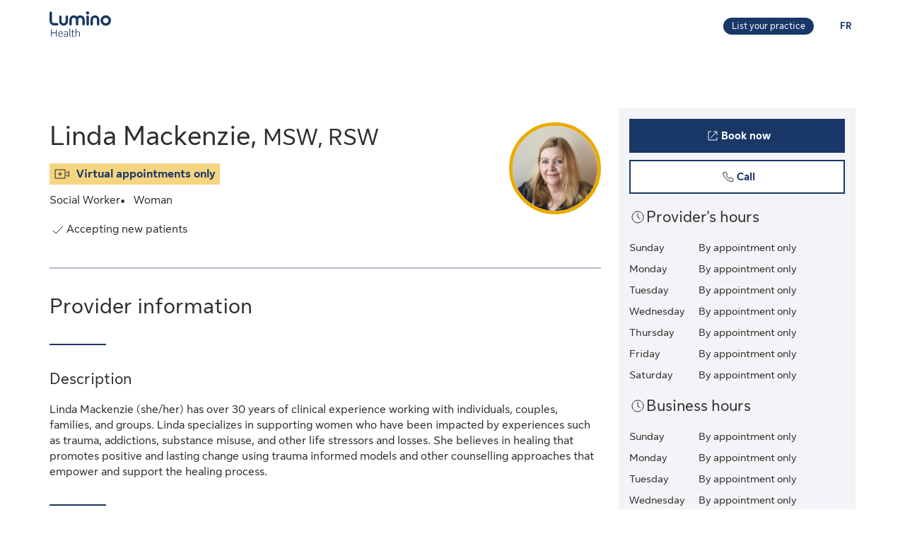

--- FILE ---
content_type: application/javascript
request_url: https://luminohealth.sunlife.ca/_q8C4OG8XxIWMbEfpGgui_qdPtA/bu3ubVh8SXQLShLY1O/LRJ3AEFcVA/XEo_fj/JgGTo
body_size: 173565
content:
(function(){if(typeof Array.prototype.entries!=='function'){Object.defineProperty(Array.prototype,'entries',{value:function(){var index=0;const array=this;return {next:function(){if(index<array.length){return {value:[index,array[index++]],done:false};}else{return {done:true};}},[Symbol.iterator]:function(){return this;}};},writable:true,configurable:true});}}());(function(){TZ();E6T();HgT();var Zm=function rh(qh,zP){var vU=rh;for(qh;qh!=wg;qh){switch(qh){case xv:{qh-=Y6;lR=Cl*xQ+Ap*FE;xU=lQ*Ml-xQ*FE-Oj;Kl=AR-dp+lQ*xQ-Oj;Lq=lQ*Oj+lX+Cl;}break;case HA:{qh=wg;return rh(N4,[NN]);}break;case Z6:{Pm=Ap*Oj+hQ*lX*xQ;bN=Ap+dp*Ml*hQ*pP;rI=FE*lQ-pP-AR+Cl;bE=Ml+xQ*dp+lQ-AR;Fj=Ap*lQ+lX*xQ*Oj;qh-=Zv;xP=Oj*Ml+pP*hQ*Cl;}break;case MA:{FU=Ap+dp+lQ+xQ-hQ;CP=Ml*Ap+Cl*dp-pP;Nm=dp*FE*Ap*hQ;Bq=hQ*xQ*Cl+lX*Ap;Lp=AR+FE+Cl*xQ+pP;El=AR-Cl-hQ+dp*lQ;qh=Bz;}break;case vZ:{Gl=FE+Cl*dp*Ap+pP;Qp=FE-AR+lX*lQ+Ap;rs=xQ*lQ-lX-pP;VQ=dp*AR*hQ*FE*lX;Om=Ml*lQ+Ap+FE*dp;Pq=Ap*Oj*FE*xQ+hQ;qh=Vv;}break;case jr:{TQ=lX+lQ+dp+pP-AR;Xm=AR*xQ+FE+lQ+hQ;Am=lX-pP+lQ*AR*Ml;Nj=dp*xQ*AR*Oj+lX;hw=Ml*lQ+xQ+Oj*lX;qh+=g6;MQ=lX*Cl+pP+FE-hQ;}break;case Dg:{kR=pP*FE+hQ*Cl*Ml;rd=hQ-lX-AR+Oj*lQ;Kr=lX+xQ*FE*Ml+Ap;RN=pP-lX*Cl+Ml*lQ;qU=hQ*pP*Ml*Oj+Ap;qh-=S;wp=Ap*Oj*xQ*pP+FE;pU=FE+dp*Cl*pP;dX=Oj-dp+lX*lQ;}break;case R7:{Zs=pP*FE*Ml-Oj;qX=FE*lQ-Oj*AR*Ap;Ok=pP*FE+Ap*lQ-hQ;Oh=xQ+Cl*Ap+dp*lQ;qh=Vr;HQ=hQ-Ml-lX+dp*lQ;th=FE+xQ*Oj-AR+lQ;}break;case IY:{Ud=AR+lQ*FE-Oj*xQ;fj=Ap+AR-dp+lX*lQ;Bs=lQ+xQ+Ml*dp*Oj;wN=Ml+Cl*Ap*Oj;Br=xQ*Cl-lQ+lX*FE;rU=hQ*Ap*lQ-pP-lX;qh=Yz;}break;case cZ:{Zq=hQ+dp*xQ*Ml+lQ;kU=FE+hQ*dp+lX*Cl;ld=lQ*Ml-Ap-lX-Cl;mm=pP*AR+Cl+FE*lQ;qh-=T6;rm=Cl+dp*lQ+FE+Ml;}break;case b7:{qQ=FE*lQ-hQ*pP-Ml;Dq=Oj*lQ-Ap*Ml-hQ;dN=Ap*Cl*dp-Ml-pP;qh+=wA;Mq=AR+lX+pP*lQ;}break;case p5:{xh=Oj*lQ-Ap-xQ-FE;qh-=lv;gE=pP*Ml-xQ+Ap*lQ;EN=xQ*Ml*dp-lX*Ap;Dj=xQ+AR+Cl*FE*pP;}break;case rz:{DI=Ml+Oj*xQ-hQ+pP;Ew=Oj*pP*FE+Ml*xQ;qh-=bv;kd=xQ-pP+lX*Cl-Oj;SE=lX+pP*hQ*Cl;Xj=lX*AR+Ml*xQ*pP;AU=Ap+Cl*xQ+pP+hQ;GN=xQ*lX*FE*Ap+Cl;ph=lX*Cl+lQ*Oj+Ml;}break;case E:{qE=lQ*Oj-Cl-pP*AR;tp=AR-xQ+Cl*lX-Ml;zR=Cl+Ml*lQ*AR+dp;qh=jY;jU=dp+xQ*Ap*Oj+Cl;sU=FE+AR+Cl*dp+lQ;}break;case Ug:{pX=xQ*pP+hQ*Ap*lQ;wh=lQ*Ml+AR+dp;rN=Oj*lQ+Ml-AR+hQ;qh=mv;sp=AR+Oj*lQ-FE*lX;EX=xQ+Cl+FE*lQ+pP;}break;case kM:{kw=xQ+lQ*lX-AR+Ap;ZR=dp*pP*Cl+lX+Oj;qh=D9;OU=hQ-xQ+lX*Cl;dq=AR*lQ*Ml+Cl+xQ;dU=Ml*FE*Ap-AR-Oj;lm=lX*AR*hQ*dp*Oj;}break;case F:{OP=Ap*xQ*AR-pP+lX;kI=Ap*pP+lX*dp+Oj;ck=lX+Cl-hQ*AR;zI=FE+Oj*Ap+hQ*AR;qh+=d9;mQ=Ap*Oj+hQ*AR+dp;Vl=Oj*Ap+Ml-AR;}break;case Cr:{qh=Ef;fs=pP*dp*xQ+FE*lQ;Sp=lQ+xQ*Ml*dp-pP;Mw=lQ-Oj+Ap+Cl*Ml;UI=Ml*lQ+hQ+AR+FE;RP=Cl*Oj-lX-Ml-AR;Pk=AR+Cl*FE+pP+Ap;Zl=lQ*dp-Ap+Ml*Cl;}break;case Ez:{BU=FE*Cl-hQ-pP-dp;ON=Ml*lQ+AR+Cl+Ap;qh+=H6;DU=FE+Oj*Cl+lQ+dp;Yl=lQ*lX+AR-hQ*Ml;sE=lQ*AR*dp-lX-Ap;}break;case E6:{Lk=Cl*hQ+FE+Oj+lX;Ck=FE*Ap+Ml*lQ-Oj;GQ=dp+Oj+hQ+lQ*Ml;Ch=lQ+Cl-Oj-xQ-Ap;qh=S9;}break;case C9:{wl=pP*Cl*hQ-Oj-lX;qh=j3;xk=FE*lX*Ap*Oj+lQ;Yq=Ap-dp+lQ*Oj+Cl;Ij=dp*Cl+lX-AR;qw=xQ*Oj*lX+FE*hQ;dQ=lQ*pP-xQ+lX+hQ;}break;case gM:{Bl=lX*Ml*AR+FE*dp;IX=dp*lQ+Cl*AR-hQ;mX=Ap+lQ*Ml-xQ-Cl;Mh=FE*Cl+Ml+lX*lQ;nj=Cl*FE*Ap-hQ-pP;qh=Qr;JP=Cl+lX+Ap*Ml*Oj;}break;case K7:{qh=wg;return rh(lA,[CI]);}break;case vg:{zN=xQ*FE*Ml+Cl;qh+=vT;AP=FE+lX*Cl*pP;Kq=xQ*dp*Ml-pP+hQ;Np=lQ*Ap+FE*AR;Dw=lQ*dp-hQ+FE+AR;Jk=Cl*hQ*xQ-dp-lQ;}break;case xz:{IU=xQ+FE*Ml*Oj+pP;tq=lX+lQ*FE-Cl*AR;Tk=pP*lQ-FE-hQ-xQ;vh=lX*FE+Ap*AR*lQ;gp=Cl+xQ*dp+FE*AR;fE=hQ+Ml+lQ+Cl+AR;qh-=l9;wQ=AR+lX-dp+lQ*Ml;}break;case JT:{CU=lX*pP*Ml+Cl+xQ;JI=Ap*pP*Cl*hQ;qh=PT;Dh=Oj*lQ-lX*dp;Mj=hQ+FE+lX+lQ*Ml;RE=lQ*Oj-lX*AR+FE;}break;case D9:{Sj=lX+Ap*AR*xQ*FE;MI=Ml-Cl-dp+xQ*lQ;pm=pP+Cl*hQ-Ml-FE;qh+=Sz;cr=dp*Ap*xQ*hQ+Ml;DX=Oj*lQ+lX+Ml+Cl;Xk=dp+pP+lQ*AR;}break;case B:{while(Wm(Ks,QX)){var pQ=Qm(zj(vE(Ks,tk),OE[zj(OE.length,AR)]),IE.length);var nq=BQ(gN,Ks);var fU=BQ(IE,pQ);CI+=Kj(kz,[nl(Xl(sI(nq),sI(fU)),Xl(nq,fU))]);Ks--;}qh-=zO;}break;case K3:{zQ=Ml*Oj*pP-dp-xQ;Qh=lQ+dp*hQ*Cl-FE;dj=Cl*xQ+lQ+dp*Oj;Kw=dp*lQ-hQ-Cl*AR;qh-=S3;ss=hQ*Cl+Ml*FE;gP=lQ*lX+dp-Ap+xQ;}break;case A7:{qh=Tg;Ys=Ap+lQ+dp*FE*xQ;WR=Ap*dp*xQ*hQ-AR;EP=xQ+dp+Ml*lQ;Vm=lQ*FE-xQ+lX-hQ;gj=Ml*pP*xQ-FE;}break;case Cz:{qh=Vf;Wd=Ap+Ml*lX*dp+hQ;KP=dp+Cl*lX*FE-Ml;Qs=Ml-lX-pP+Oj*Cl;VR=lX+dp*lQ+pP*Ml;Aq=lX*lQ+Ap+dp-FE;}break;case M5:{LE=Ml*Cl-Oj-AR-lQ;vQ=Oj*lX*Ap*xQ-Cl;Lr=hQ+xQ*dp-Ml+lQ;qh-=hv;nI=Oj*lQ-Cl+FE+xQ;kN=dp*xQ+Cl*Oj-pP;Pl=Ml-lX+Cl*dp*pP;}break;case Lg:{bI=Cl*Oj+xQ-Ap;qh=m5;lk=lQ*hQ*Ap-Oj*Cl;ws=Oj+lQ*lX+AR+dp;jj=hQ*Ml+FE*lQ;}break;case z7:{fp=Cl*Oj-xQ*FE+lX;zl=Ml*Oj*FE+xQ*Ap;Mm=hQ-Oj+dp*Cl+FE;qh=qr;dk=xQ*lQ-pP*lX+dp;IQ=pP+FE*lQ-xQ-Ml;Kp=lQ*Oj-lX-pP-xQ;}break;case MY:{hl=Oj*Cl+lQ-FE+Ap;GU=lX+Ap*Oj+xQ*Cl;TR=FE*Cl+lX*dp-lQ;mh=Cl*FE-dp*Ml;qh=j6;}break;case Tv:{qs=FE+Ml*lX*Ap*xQ;qh+=l7;VN=lX*lQ-Oj*AR-dp;cR=AR+Cl+Ml+lQ*pP;KR=AR-Cl+lQ*FE-xQ;}break;case Hr:{Tl=lX*lQ-Oj*hQ+Cl;kk=dp*Oj-Ap+lQ+lX;bP=xQ+Ap+lQ*lX;jX=dp+Cl*FE-Ap-Oj;qh=zz;zh=dp*lQ+hQ+Cl+Oj;RI=xQ*FE+lQ*Oj-pP;}break;case V4:{for(var jm=QX;Hk(jm,IN.length);jm++){var hq=BQ(IN,jm);var PN=BQ(MX.Uv,jw++);wR+=Kj(kz,[nl(sI(nl(hq,PN)),Xl(hq,PN))]);}qh=XY;}break;case Kz:{TX=lX*lQ-hQ-Ml*xQ;Nl=Ml*hQ*dp+lX+Oj;qh-=QO;f0=lQ*dp+Ml*hQ+xQ;Ux=dp*lQ+Cl*lX;V0=xQ*Ap+lX*hQ*FE;Pc=FE+Ml-Oj+lX+lQ;}break;case Bz:{WS=pP*Cl*hQ*Ap-Oj;qh=w6;dW=lQ-pP*AR+xQ*Cl;WB=dp*xQ*Oj-pP+hQ;PH=xQ+hQ*lX*pP*dp;}break;case mv:{L1=lQ*dp+Oj-lX+Ml;Eb=lQ*Ap*hQ-Ml*Oj;Sc=Oj*Ap*Cl+lX-hQ;vG=Oj*lQ-Ml+hQ;qh+=HA;qB=lQ*pP+Ap+hQ+dp;}break;case w6:{pW=lQ*Oj-xQ*Ap;IH=FE*lX+xQ*Ml+hQ;ZL=AR-Cl+lQ*Ml+Ap;qh+=qZ;xD=lQ*pP-lX-xQ+Ap;xF=Cl+lQ*pP+Ap;G2=dp+AR+pP-xQ+lQ;}break;case mA:{QF=Oj+Cl*pP+hQ*lQ;UV=Ml*lQ-lX-dp-Cl;Et=dp*Ml*xQ+pP*Cl;JF=Oj*lQ+Ml*hQ-pP;C1=FE*Cl*hQ*AR+Oj;qh=XZ;}break;case Gv:{Rt=xQ*lQ-AR;UH=hQ-Cl-AR+FE*lQ;qh+=sY;Nx=FE*lX+hQ*lQ+Cl;SF=dp-Ml+Cl*FE*pP;}break;case UM:{UD=pP+hQ*lX-xQ+dp;X1=xQ+Ap-pP+hQ*dp;XS=Ap*hQ+lX+AR+xQ;M8=xQ+AR+lX*Ap-hQ;kb=Ap+AR+Oj+xQ-FE;NH=lX+Ap*Ml+hQ-FE;qh-=Yv;mC=AR+hQ-pP+dp+xQ;NW=lX-Ml+Oj*FE-xQ;}break;case MO:{hG=AR*FE*Cl*pP+Oj;cb=Ap*lQ*hQ-dp-FE;qh-=T;Lt=Ap*Cl*dp+lQ*lX;sb=AR+lX+pP+lQ*FE;Xb=FE*Cl*AR+Oj*lQ;}break;case pz:{qW=FE*lX*Cl-Ml-hQ;hS=xQ*lQ-lX*Cl-pP;hV=lQ*lX+xQ+hQ+dp;rc=lX+hQ+Ml*dp*FE;qh=Mf;xc=lQ*Ml-dp-lX;K1=hQ+Ml*lQ-Cl-dp;tG=Ml+AR+lQ*FE-hQ;W1=FE*Ml*Oj-dp-hQ;}break;case qZ:{WC=lQ*Ml+dp+hQ*pP;dV=AR*hQ*lX+dp*xQ;NF=dp*lQ+FE-AR;kL=lX*FE*Oj*pP;Kc=xQ*lQ+Ap-FE;hC=dp*lX*AR*pP+Oj;kD=AR+FE*Ap+Ml*lQ;NV=AR+FE*dp+Cl*hQ;qh+=hr;}break;case f3:{hD=xQ+lQ*Ap+Ml*AR;Xc=hQ*AR*Ml*Cl;r1=dp*Oj*xQ-lX*hQ;qh=b6;cG=Cl*Oj+lQ+dp-Ml;XD=lQ*Ap+lX-xQ-pP;pG=lX*dp-xQ+lQ*Ml;c1=lX*AR*xQ*Ml*Ap;mS=AR+Cl*Ap*Oj-hQ;}break;case BA:{GW=Oj*AR*dp+lQ*Ml;Db=lQ+Oj*lX+Ml+AR;Uc=lQ*Ml-lX-xQ+Ap;Yb=Oj*FE*AR+Ml*lQ;qh=M9;VF=pP-AR+Ap*lQ;dH=AR-pP-lQ+Cl*dp;Bc=lQ+FE*Ml*xQ+Oj;G8=Cl*dp+Ml*hQ*Oj;}break;case qr:{mt=pP+lX-dp+Oj*lQ;SX=FE*lQ-AR+pP*xQ;Rx=lX*Cl*FE+Ap-hQ;PB=dp+lQ*lX+Ml*FE;qh=Z6;gB=AR-Ap+lQ*FE-pP;nb=xQ*Ml*pP*Ap-hQ;p8=FE+lQ*Ml-dp-pP;}break;case C:{cB=pP*Ml*lX+lQ*Oj;qh=Tz;NC=Cl+Oj*lQ+lX+xQ;gV=lQ*Oj-Ml-AR-pP;tW=Ap+lQ+Cl-xQ+dp;kV=FE*Ml*Oj+Cl-xQ;Gc=Oj*lQ+xQ*dp-Ml;}break;case j6:{g8=Ml+lQ-FE+Cl;kx=AR*dp+Oj*xQ*hQ;gW=lQ-pP+Cl+dp+AR;F8=FE+hQ*lX+dp*lQ;qh=XM;Ec=pP+Ml*hQ*lX-AR;}break;case Vv:{qh=G7;A2=hQ*FE*pP+Ml*lQ;zV=xQ*pP*Ml-dp+Ap;CC=dp*lQ-hQ-FE-lX;GF=Cl*lX+FE+lQ*Oj;WF=Oj-Cl-Ap+lQ*xQ;T2=Oj+lQ*Ap-FE-lX;N2=Cl*lX+Oj*lQ+hQ;HC=Ap-dp+xQ+Ml*Cl;}break;case L6:{qh-=YA;DF=lQ*FE-Ml+Cl;fL=pP*Cl+lQ+lX*Ap;G1=xQ+lQ*FE+Ap+lX;vx=pP-FE+lX*lQ+xQ;jL=xQ*Ap*pP*lX;C2=xQ*FE*Ap+pP+Cl;A1=pP*lQ-Ap-FE;kC=FE*Cl+Oj*xQ;}break;case g3:{Bb=FE*Cl+AR+dp-lX;qh=T7;E1=xQ+Ml-pP+lQ*Ap;Mc=dp*FE*AR*Ap-pP;Wc=Ml*Cl+Ap+FE*xQ;UG=dp*lQ+Ml*hQ*Ap;Lb=Cl*Ap-hQ+Oj*xQ;}break;case r7:{gS=FE+xQ+Ml+Oj*lQ;qb=dp*Ml*xQ+AR-Oj;H8=lQ*dp-Ap-lX-FE;qh-=kz;O0=AR*Ap*dp*Cl;FD=xQ*Oj*Ml+lX+pP;}break;case ZM:{X2=hQ*Cl*FE-Oj*Ap;U2=FE*lQ*AR+Oj+lX;dF=FE*Cl+Ap-AR-xQ;qh-=pM;jC=Ml-pP*hQ+lQ*xQ;vS=Oj*hQ*lX*dp+xQ;dS=xQ+dp*Oj*lX-Ml;}break;case b3:{PL=Cl+hQ-FE+Oj*lQ;qh-=xg;ft=hQ*lQ+Cl*Oj-xQ;Sx=dp+Oj*lQ+lX+Ml;X8=lX-pP+Ap+lQ*dp;CG=lQ*pP+Cl*xQ-Oj;hB=dp*pP*FE+AR;}break;case B3:{NL=Ap+Cl+xQ*Ml*Oj;EG=Oj+dp*Cl+Ap;qh=xv;nV=xQ*dp+lX*lQ-pP;g2=dp+lQ+Cl+FE*lX;mb=hQ*Cl*dp-Oj*AR;Vx=Cl*lX-Ml;}break;case Tz:{qh+=l6;Fc=AR*lQ*Ml-xQ+Oj;PD=lQ*dp+AR-Oj*hQ;j1=Ml+xQ+lQ+lX*AR;c0=lQ+FE+xQ+dp+pP;Qt=AR+lX*lQ+Cl;Mt=Cl*dp-lQ-lX+hQ;T8=hQ*lQ+dp+Cl*AR;sW=lQ-FE+Ml*pP*AR;}break;case sM:{st=Cl*Ml+Oj-AR;Bx=lX*lQ+pP-AR+dp;nF=Oj*Cl+xQ*Ml-Ap;nB=Ap*xQ*dp*pP+Oj;qh=hf;}break;case sf:{return n2;}break;case fz:{qh=zf;IV=pP+lX+Ml*lQ-FE;gC=Ap+xQ*AR*dp*Ml;CX=Cl*pP*FE-xQ+lQ;p0=Oj*xQ*dp-pP;IG=lQ*dp-Ap+Oj+Ml;jV=xQ*Ap*FE*Oj-hQ;TW=AR+lQ+Ap*dp*Cl;r2=lQ+FE+pP*xQ*Ap;}break;case mZ:{Yt=lX-Cl+Oj*xQ*dp;Tc=dp*Ml*FE+Ap+Oj;Fx=Cl*FE-hQ+dp*Oj;JV=pP*lQ-Ml+xQ+Oj;sC=dp+xQ+Ml*FE*lX;ZF=pP+Ap+dp*hQ*Cl;sG=hQ*xQ-pP+FE*Cl;qh-=lA;Ab=lQ*Ml+hQ-pP+Oj;}break;case dg:{bX=lQ*xQ-dp+AR;Ax=Ap*xQ*Cl-lX;AS=dp+Ap*Cl*AR*xQ;b8=Cl*hQ*dp-lX*xQ;gt=hQ*Ml*Cl-pP*FE;Yc=lQ*FE+hQ*dp*Ap;tb=pP*Ml+lX*Oj*xQ;qh-=Sz;}break;case gZ:{while(Hk(JD,hH.length)){var jG=BQ(hH,JD);var SG=BQ(L2.Mg,Zt++);xG+=Kj(kz,[nl(Xl(sI(jG),sI(SG)),Xl(jG,SG))]);JD++;}return xG;}break;case Ef:{Cb=FE+Ml*AR*dp*pP;FW=lQ+dp*Ml+Oj*AR;qh=rZ;Y2=lQ*hQ+dp*AR*Ap;UL=FE+hQ*lQ+dp+xQ;pS=lX*hQ*Cl+AR+Ml;CB=lX+pP+xQ*Ml*hQ;N1=lQ*lX+pP*hQ+dp;}break;case qM:{sB=Ml+Ap+dp*lQ-Cl;qh+=Az;nc=lQ*Ap-lX-hQ+dp;YS=Oj*hQ*Cl-pP+lX;AC=pP+Ap*lX*dp*hQ;XH=Cl*FE-lX+lQ;}break;case hf:{xW=pP*Cl-AR+lQ*FE;QC=Ml*hQ-xQ+lQ*pP;rx=xQ*lQ-hQ-lX*FE;qh+=sO;VH=pP+Oj*FE*Ml+lX;jc=AR*Ml*lQ-FE*Oj;Ut=FE*Ap+Cl+lQ*Oj;SS=Ml*FE*hQ+lQ-lX;Jx=SS-Zb+bG+l2;}break;case Tg:{jS=lQ*Ml-xQ*pP-FE;nW=lQ*lX-FE*Oj+dp;qh=z7;Bt=xQ*Ap+hQ*Cl*pP;kF=lQ*lX+Cl+Oj;Nc=pP+Ap*lX*Oj*Ml;TC=AR*pP*lQ-Ml*FE;}break;case n5:{m1=lX*dp-pP+Cl-xQ;Dc=pP*xQ-FE+lX+Ml;RH=pP*dp+FE+lX+Oj;Px=dp*lX-FE*Ap*AR;kS=lX+Cl+xQ*AR+Ap;qh=DA;}break;case Kv:{DW=Ml*Oj*AR*FE+lX;Z1=AR*dp+FE*lQ-Oj;qh=Zv;bc=Cl*Oj*hQ-lX-xQ;V8=lX+hQ*Oj*pP*Ml;Dt=lQ*hQ+Oj*Ml*FE;}break;case fY:{mW=xQ+lQ*AR*FE-Ap;JG=xQ-lX+lQ*Ap*pP;RC=lX*Cl-xQ+lQ+FE;qh-=zA;p2=xQ*FE+lX*AR*lQ;bW=hQ-Ap+lQ*FE-lX;}break;case dz:{gD=Oj+AR+Ml*lQ+Cl;qh=mZ;Kx=xQ*Cl-lQ+Ap*Oj;fx=Ap+lQ-AR+Cl*xQ;QL=dp*lX*Ml*hQ+Ap;J1=Ap*dp*Cl+lX*AR;MF=Oj*Ml*pP-AR+xQ;gL=FE*Cl*Ap-Ml+Oj;}break;case KZ:{NG=AR+lX*lQ-pP-dp;GD=Ap+lQ*FE+Ml+Cl;LW=Cl+Oj*lQ+FE*hQ;HF=Ap+lQ*FE-Cl*dp;qS=lX+dp*Cl*pP;lH=AR*Oj*lQ+lX-FE;rL=lQ*Oj+Cl+Ap;qh-=Af;}break;case Fz:{RS=Cl+Ml*lQ+pP-xQ;Gt=Oj*lX-Ap+dp*lQ;k2=xQ+lX+Cl*dp*pP;SW=Oj*lQ-Ap-pP*lX;qh=j4;MV=Oj+lQ*Ml+hQ;PS=hQ*dp*Oj+Cl*Ml;H2=Oj-FE-dp+hQ*lQ;hx=Cl*hQ-Ap+lX*lQ;}break;case C5:{ZB=Oj+Ml*hQ+Cl-Ap;qh-=rT;IL=FE+Oj+xQ+dp*lX;g0=xQ*FE+Cl+hQ-lX;bt=Ml-AR+dp*Oj+xQ;LC=Ml*Ap+Oj+dp*lX;}break;case Or:{qc=lQ*pP+hQ+Ap;fB=Oj+xQ+lQ*dp+Ml;l8=Ml+dp+lQ*lX+Cl;qh=m4;ML=dp+lQ*Oj+xQ;P8=hQ+pP+FE*Oj*Ml;TB=hQ*Ml*Cl-lX-dp;}break;case xT:{bF=dp*Ap*lX*FE-xQ;Q2=Ap+lX*lQ-hQ-pP;ND=Cl+Ml*FE*lX+lQ;VB=hQ*Ap*xQ*lX+AR;qh-=v5;}break;case N:{XV=Ml+Ap*Cl*xQ-Oj;RL=lX-pP+Ap+xQ*Cl;G0=Ap*hQ+lQ*dp;qh=bY;nC=Oj+lQ+FE*lX*Ml;}break;case P4:{TL=FE*lX*Ml+Oj+dp;cC=Cl*hQ*pP+lQ-dp;C8=lQ+Cl*Ap*dp;CV=dp*Oj+Cl+xQ*Ml;qh-=L;mV=pP*AR+Oj*lQ+Cl;ht=Ml+xQ*AR+lQ*FE;}break;case ZY:{wF=pP*lQ-dp+Ml*AR;qh=XT;RF=lQ-Ml+FE*Oj*pP;V2=AR-Cl-dp+Oj*lQ;TD=lX*lQ+Ap*xQ+Cl;R8=pP+Oj+dp*lX*Ml;rB=lQ*lX-FE*Ml-Oj;f2=hQ*Oj*dp+lQ;}break;case Pf:{qC=Oj+hQ*lX+lQ*Ml;qh=vZ;m8=hQ*lQ-pP+xQ-Oj;TV=Ml*lX+xQ*hQ*FE;EC=lX*Cl-hQ+Oj-Ml;tB=lX*dp+Ml*AR*lQ;pC=Cl+dp-FE+Ml*lQ;}break;case T6:{LD=Ml*dp+Oj*pP;MG=pP*FE+dp+Ap*Cl;TH=Ml+Cl*FE-pP*Oj;qh=E6;PF=FE+Cl*Ml-lX-lQ;EF=Cl+Ml*xQ*pP;V1=pP*lX*hQ*dp;}break;case s9:{Nb=dp*lX*Ml+Cl+lQ;VV=pP*AR*Cl*lX-Ml;QV=Ap*Cl*dp+lX*pP;HD=lX+xQ-Cl+lQ*dp;cW=hQ*Oj*Cl+lX*xQ;qh-=p5;AG=dp-Cl+pP*lQ*Ap;}break;case XZ:{JS=Oj+FE*lQ-Cl+AR;FS=Cl*Oj-pP+lX*hQ;qh=NT;E8=hQ*Ml*dp+Oj*lX;B2=lQ*FE-AR+dp+lX;n0=Oj*lQ*AR+Cl;AV=lX*xQ+FE*lQ+dp;}break;case Vg:{S1=Cl*AR-FE+dp+Oj;U1=AR+Ap*Cl-Oj+pP;AW=FE*Oj+lX-Ap+pP;fC=lX+dp*xQ+FE+Oj;Ob=Oj*Ml+FE+AR+Ap;xC=FE+Oj*lX+Cl+dp;qh=X4;}break;case G4:{var CI=vE([],[]);qh+=V5;var gN=Ac[W2];var Ks=zj(gN.length,AR);}break;case xZ:{Nt=xQ*Ml-hQ-AR-Oj;qh-=v6;Qc=Cl*Ap+Ml-xQ;j8=Oj+FE*pP+Cl+hQ;UC=xQ*Ml-FE-dp;j2=dp+Cl-Ml+FE*Oj;cx=hQ*Ml-lX+Oj*FE;}break;case Ng:{Tx=Oj*lQ-xQ-Ml-FE;O2=Ml*hQ+lX+Cl*Oj;WG=Oj*Ml*Ap+lQ-xQ;WH=pP*Ml*hQ*dp-lX;qh-=xO;Mx=lX*Ml*Oj+FE+Ap;RG=lQ*pP-AR-Ap+dp;SH=xQ*pP*FE+lQ+hQ;zc=FE*Oj*xQ-Cl+pP;}break;case sZ:{cS=Ap-Cl+lQ*AR*lX;A8=xQ+pP+Ml*hQ*Cl;pH=xQ*Ap*pP+lQ-FE;mB=pP-xQ*dp+lQ*Ml;qh=ZY;}break;case sO:{vB=Oj*lQ+xQ*dp+AR;jB=Ml+Cl*Oj*pP-lQ;qh=Ez;ID=Oj+lQ*Ml+Cl*AR;wB=Ap+xQ*Cl;}break;case S5:{qh-=Pf;zB=dp*AR*lQ+lX+Ml;lV=xQ*dp+FE*Oj+Ap;CW=lX-dp+Ap*lQ*pP;IF=dp*FE*Ap*Oj+Ml;VG=Oj*lQ+lX+hQ+pP;Pt=dp*lQ-Oj+xQ+Ml;}break;case X4:{MC=Oj*lQ+hQ+lX-Ap;zt=Ml+Ap*AR*lQ*pP;IW=Ap-dp*Cl+lQ*Ml;jD=hQ*dp*Cl*AR-xQ;f1=lX+Ml*Oj-xQ;qh=C5;YC=Ap-AR+dp*xQ+lX;d8=xQ*FE-hQ*lX+Oj;}break;case jY:{N8=FE-pP-xQ+lQ*dp;rD=FE*lQ-lX*xQ+AR;qh+=Fz;dG=pP+dp*lQ*AR-hQ;sD=lQ+lX+Cl+AR+xQ;F2=Ml*dp+Oj*lQ+AR;I8=xQ-FE*Ml+lQ*Oj;}break;case xM:{A0=lX*Cl*pP-AR-dp;Wt=pP*AR*Cl*dp-Oj;x1=pP*Cl+dp*xQ*FE;XF=lQ*Oj+AR-lX*dp;qh=q;}break;case Vf:{wx=Cl*hQ*FE-Oj-lX;rV=xQ*Cl+Ml*hQ-Oj;Ot=pP+lX+Oj*dp*Ml;qH=Ap*Oj*dp+AR+lQ;BB=Ml*FE*xQ+Oj+dp;qh+=l6;s8=FE+xQ*dp*Ml-lX;}break;case M4:{qh-=zf;T1=lQ+Cl*pP+dp+lX;B0=pP*AR*lQ+dp-xQ;WV=Oj*Cl-Ml*FE;hW=Ml*xQ*pP+lQ*AR;}break;case OO:{w1=hQ*xQ*Cl*AR-lX;qh+=H6;KV=lQ*Oj-Ap+hQ+dp;vW=lQ*hQ+Ml-xQ*AR;VW=hQ*lX+dp+lQ*Oj;bB=lQ*lX-Ml+Oj*FE;DC=Ml*lQ-Ap-xQ*pP;}break;case f9:{qh+=bg;while(Hk(k0,T0.length)){var MB=BQ(T0,k0);var zH=BQ(UW.dO,sS++);tt+=Kj(kz,[Xl(nl(sI(MB),zH),nl(sI(zH),MB))]);k0++;}return tt;}break;case Qf:{M1=pP*Cl+Ap+lQ*FE;LB=xQ*Ml-FE+Cl*pP;CF=Oj*Cl+Ml+FE+dp;Kt=hQ*lQ-Ml-FE+pP;Zx=pP*FE*dp+Cl*xQ;qh+=Qg;vC=Ml+lX*xQ+dp*Ap;vL=pP-Cl+dp*lQ+Ml;vb=lQ+FE*hQ*Cl+Ap;}break;case zz:{d0=AR+lQ*Ml-lX;MS=Oj+Ap*pP*Cl-dp;qh-=Hg;JH=AR+hQ*Ml*Cl;S2=pP*hQ*FE*Oj-Ap;}break;case w7:{wL=pP+FE*lQ-Oj-xQ;D1=Ml*FE*Oj-Ap*pP;pb=dp+AR+FE+pP*lQ;qh=Tv;AD=dp*Oj*hQ+lQ*FE;GS=lQ*pP+lX-hQ-FE;Z2=AR+xQ*Ap*Cl+dp;}break;case cO:{Lx=AR*hQ-Cl+Oj*lQ;wV=hQ+lQ*FE-Ap;zx=Oj*lQ+AR+Cl*lX;Wx=lQ-AR+xQ*Cl+lX;zG=AR-lX*hQ+dp*Cl;OV=dp*Ap*AR*Oj-Ml;qh-=J9;ZD=FE*Ap+lQ-Oj+AR;QG=lQ-lX+dp+AR+hQ;}break;case Xv:{R1=Cl-Ap+lX+xQ-AR;EH=hQ+FE*Oj-Ap+Ml;HS=hQ+Oj*FE+xQ-pP;NS=AR*pP-dp+hQ*Cl;lQ=dp*Ml+Cl-pP+Oj;AF=lQ+pP+lX*AR*Ap;gc=dp*AR+xQ+Cl*Ap;qh+=fA;}break;case KT:{XB=AR-hQ-xQ+lQ*dp;HB=Ml-dp+Oj*Cl-xQ;pt=lQ*hQ+Ml*AR+Oj;nG=pP*lX*Cl*AR+hQ;Ex=pP*Oj*dp-FE+xQ;DS=hQ*lX+lQ*pP+FE;xX=hQ*Ap+dp+FE*Cl;qh=Yv;}break;case kO:{dB=AR*Ap+hQ*lQ+Ml;c8=xQ*Ap*Ml+lQ;nS=Ml+hQ+lQ*FE*AR;FC=Cl*Ap*lX+Ml*pP;QB=Ap-xQ*pP+lQ*dp;sL=Ap+Cl*FE*lX-Oj;ZG=pP-FE+lQ*dp;qh=Jv;}break;case Yz:{WX=pP*lQ+dp-Oj;vV=xQ+lX+lQ*FE;n8=xQ+Cl*FE+lQ-Ap;BG=hQ*lQ+Ml-FE;lL=lX*lQ-Ap*pP+Cl;qh+=sg;}break;case EY:{sx=hQ+lX*lQ+Cl+pP;Q8=lX+Ap+Oj*xQ*FE;I2=AR+lX+Ap+lQ*pP;w0=Oj+pP*lQ+Cl+hQ;X0=FE+dp*Oj*xQ+pP;gF=Ap*Cl*dp+AR;qh-=L9;}break;case Tr:{GG=lX*lQ+FE-dp-Oj;KF=Ml*Oj*dp-hQ*pP;OS=lQ*lX-FE*dp-pP;p1=lX*Ml*dp+pP;qh+=J9;vF=Ap-FE+lX*Oj*dp;}break;case IZ:{gG=xQ*Cl+Ml-Oj-FE;r8=lQ*Ml-AR-dp+xQ;C0=pP*dp*Cl-lQ-xQ;qh=EY;pF=Ml+lQ*Oj-xQ*lX;bD=Oj*Ap*Ml*lX-AR;pB=xQ*dp*hQ*pP+FE;}break;case TT:{qh=wg;return [[Px,HV(nt),fW,FE,HV(M8),lX,HV(Vl),qF,HV(FE),lX,FE,HV(AR)],[],[],[HV(jb),FE,HV(AR)],[],[],[HV(Ft),HV(FE),Ap],[],[n1,Ml,HV(dL)],[qF,HV(FE),lX,FE],[],[],[],[],[HV(hQ),Oj,HV(pP),HV(dL),Ft],[X1,BS,HV(BS)],[AR,xQ,HV(dp),HV(AR)],[],[R1,QX,HV(hQ),hQ],[HV(EH),D2,lX]];}break;case qT:{qh=OO;DV=Ml*hQ*AR*Oj+pP;zF=Ml*lQ-Ap*Oj+AR;OL=hQ*Cl-Ap+lQ-dp;M2=hQ*Cl-Oj+lQ*FE;kW=Cl+Ml*Oj*FE+AR;Lc=Ap+Cl*pP+Oj+Ml;}break;case nA:{while(Hk(lB,XC.length)){b1()[XC[lB]]=FF(zj(lB,BC))?function(){return wW.apply(this,[lf,arguments]);}:function(){var xB=XC[lB];return function(QW,DG,fG,qV){var lb=U0(LD,DG,MG,qV);b1()[xB]=function(){return lb;};return lb;};}();++lB;}qh=wg;}break;case b6:{tF=lQ*dp-lX;rC=lX*Ml+lQ*hQ*Ap;lW=lX*lQ-hQ+FE-Ml;l2=Ml*xQ+Cl*dp+Oj;mG=Ap-xQ+lQ*lX-Oj;k1=Ml*lQ+Cl+FE*hQ;qh=ZM;}break;case Q6:{qh=wg;while(Hk(SC,x2.length)){QH()[x2[SC]]=FF(zj(SC,dp))?function(){return wW.apply(this,[GT,arguments]);}:function(){var IB=x2[SC];return function(UF,cD,wD){var zL=b0(UF,cD,FF(FF(AR)));QH()[IB]=function(){return zL;};return zL;};}();++SC;}}break;case qg:{OW=Ml*lX*Oj+dp+FE;qh=Fz;jx=Ap+lQ*dp-xQ*Oj;Yx=dp+lQ*Oj+Ml*AR;Mb=pP+Oj*FE*dp-lX;JX=xQ+FE+Oj*Cl-lQ;AH=AR+Ap*FE+lQ*pP;lD=pP+Cl*lX-Ml+dp;}break;case Fg:{nD=dp*xQ+FE*Cl*pP;lC=xQ*Cl*Ap-AR;fH=Ap*lX*xQ*dp;GB=Ml*FE*Oj+hQ-xQ;K8=Cl*dp+Oj*FE+lQ;db=xQ*Ap*pP*Ml-dp;qh=IY;KB=FE*Ml*hQ+Ap*dp;Qb=Cl*Ml+FE+lQ+Oj;}break;case j4:{rb=Ml*lQ-lX-FE+Cl;qD=lX*lQ+FE+AR+xQ;qh-=Tz;SD=lX-Cl+Oj*lQ;x0=Ml*xQ-Cl+lQ*pP;YL=lQ*Ml-AR+Cl;SB=Ml*xQ*pP+Ap-FE;bS=xQ*Cl+Oj*Ap+pP;d1=pP*Cl+AR+FE*Oj;}break;case DA:{XG=lX*Ml-Ap+AR-FE;k8=dp+FE+Ml*hQ*AR;Vc=FE+Oj*lX-pP+dp;VD=Oj+xQ+lX*pP-AR;qh+=B9;dL=hQ-Oj-lX+FE*pP;Ft=xQ+hQ-Ml+Ap+dp;}break;case zf:{EB=lQ*xQ-Cl-Ap-dp;Ht=lQ*lX+pP-Cl*AR;OF=lQ*dp+pP*Ap+xQ;qh=L5;mF=lQ-Ml-AR+Cl*dp;PG=lQ*hQ+lX*FE-Ap;}break;case n4:{rS=xQ*AR*Cl-pP*lX;Fb=pP*AR-dp+Cl*Ml;US=lQ*dp-Cl+xQ+Ap;IS=xQ*Cl+lQ+FE-Ml;qh=vg;L0=hQ*lQ+lX*Ml*pP;}break;case f6:{qh+=Pv;return mx;}break;case QZ:{K0=lQ*pP+Oj+Ap*xQ;qh+=KT;WW=lQ*dp+Ml+xQ+pP;tx=pP*lX*dp+Cl*xQ;q8=Ml*lQ-xQ+FE-dp;Ib=Cl*FE-Ml-Ap;}break;case z6:{Vb=AR+Ml*Oj+dp*lQ;m0=lQ-Ap+dp+Oj*Cl;SV=lX*hQ*Cl+Ml*Oj;qh=KZ;KX=hQ+pP+lQ;f8=Cl+dp*lX*hQ*Oj;jW=dp*FE+Cl*lX;}break;case M9:{jF=FE*xQ*Oj+pP+Ml;pV=lX*lQ+hQ+Cl-dp;kt=Cl+pP*Oj*AR*xQ;bb=xQ-Cl+dp+Ml*lQ;r0=xQ+Cl+Ml*FE+AR;qh-=ZA;}break;case zg:{Gb=xQ-Ap*Oj+pP*lQ;lc=Oj*Cl+Ml+hQ-Ap;hF=Ml+hQ*FE*Cl+AR;Pb=lQ*pP-Ap*lX-Cl;qx=Oj-Cl+xQ*lQ*AR;qh+=Ur;rF=Cl-Ml+Ap+Oj*lQ;gx=hQ*Cl*Ml-pP+dp;}break;case KM:{qh=BA;v0=xQ*Ap+pP+Oj*lQ;xV=FE*AR*lQ-xQ*lX;xH=FE*lQ+Ml-Ap*xQ;dx=AR-FE+xQ*dp*Ml;j0=Cl+lQ*Ml+lX*pP;}break;case bY:{Wb=Ap*lQ+xQ*Cl-hQ;z8=Ap*FE*Ml*Oj+pP;KS=lQ*Ml-hQ-pP+Cl;LV=lQ*Ml+FE-hQ*xQ;pD=Ml*Cl+FE-hQ+Oj;q2=AR*Ml*Oj*lX+xQ;qh+=w;cX=lQ*hQ+lX*Oj+pP;}break;case V5:{ct=Cl+Oj*Ml*xQ-dp;VX=hQ*Ap*lQ+lX*dp;At=Ml*lX*hQ*pP+Oj;qh=Q7;CH=lQ*FE+Cl+AR+Ap;KD=lQ*dp+Cl-Ml+AR;fF=Ml*Ap+lQ*lX*AR;}break;case Uz:{qh=f6;var nL=cV[fb];for(var M0=QX;Hk(M0,nL.length);M0++){var YH=BQ(nL,M0);var tV=BQ(PC.rf,wC++);mx+=Kj(kz,[nl(sI(nl(YH,tV)),Xl(YH,tV))]);}}break;case d7:{qh=MY;gb=lQ+hQ*xQ+AR;D0=Cl*xQ-AR+Ap-Ml;q1=lQ*hQ-Ap+FE*xQ;tX=FE*hQ*Ml*Ap;FX=Cl+lQ+Oj*hQ*FE;}break;case PT:{Q0=AR-lX+lQ*Oj-dp;LF=AR*Cl*Oj*Ap-lX;qh=KY;zD=dp*Ml*xQ+Oj;Ix=xQ*Oj+Cl*Ml*Ap;l1=FE+xQ+Cl+pP+Ml;GV=pP+lQ+Cl*Ap*FE;}break;case K4:{wc=Cl*Ap*Ml+lX+pP;sF=Ml*FE*xQ-lX;YB=Cl+Ml*lX+lQ*Oj;Y1=lQ*Ml-Cl+dp;sV=lQ*lX+Ap+Cl+AR;JC=AR+FE*xQ+lQ*Ml;qh+=YT;}break;case T7:{OD=pP*Oj*dp*AR*hQ;OH=dp*lQ+AR-Ap+Ml;zS=lQ*FE+xQ-Cl*lX;Sb=lQ-Ap-AR+lX*pP;xb=FE-Ml+lQ*Oj-AR;qh=Hr;xt=lQ+Ap*FE*Ml*Oj;}break;case t7:{xx=xQ*lQ-Ml-hQ*pP;qh+=WO;lt=lQ*xQ+Ml-Cl*AR;wt=Ml*Ap*Cl-lX-dp;W8=Ap*Cl-hQ+Oj+pP;B8=Ml*Oj+hQ*dp;ZS=lQ*xQ-Ml+dp-lX;}break;case Hz:{qh-=w;while(Wm(KW,QX)){var PW=Qm(zj(vE(KW,S8),OE[zj(OE.length,AR)]),O1.length);var AL=BQ(FH,KW);var Z8=BQ(O1,PW);UB+=Kj(kz,[Xl(nl(sI(AL),Z8),nl(sI(Z8),AL))]);KW--;}}break;case xf:{gH=lX+Ap+Ml+lQ*FE;R0=Cl*pP*lX-AR-hQ;qh+=VY;nH=Cl-Ml+Ap+hQ*lQ;zb=AR+pP*lQ+Ml+lX;H0=lQ*hQ-FE+pP*xQ;hb=FE*lQ+Ml-pP*Cl;}break;case G7:{OB=hQ+Oj*xQ*FE-Ap;rt=Ap*FE*Oj*dp+hQ;kH=lQ*Ml-lX*Ap-Cl;Tb=Oj*FE+dp+Ml*lQ;Xx=AR+Oj*Cl-hQ-Ml;qh-=A6;}break;case S9:{w2=lQ*xQ-Ap*Oj-AR;Cc=Ml+FE*dp+hQ+xQ;J2=hQ-AR+pP*lX*FE;sH=pP-xQ-FE+lX*lQ;qh+=JA;BD=dp+hQ-Oj+lX*lQ;}break;case EZ:{qh+=c4;while(Hk(ZC,z2[hL[QX]])){NB()[z2[ZC]]=FF(zj(ZC,hQ))?function(){P2=[];rh.call(this,C6,[z2]);return '';}:function(){var B1=z2[ZC];var F0=NB()[B1];return function(tH,bC,zW,P1,ZH,lG){if(N0(arguments.length,QX)){return F0;}var Cx=Hb(C6,[tH,bC,k8,HS,ZH,NS]);NB()[B1]=function(){return Cx;};return Cx;};}();++ZC;}}break;case j3:{qh=Tr;E2=Oj*pP*xQ*Ap+AR;TF=hQ*FE-AR+Cl*dp;BW=Oj*Cl-FE*dp*AR;Rc=lX*lQ-hQ-pP*FE;Ox=xQ+dp*FE*Ml-hQ;}break;case Mf:{BF=Ml*lQ-xQ-AR-Oj;R2=Cl*pP*dp;dc=Ml*lQ+lX+Cl;Kb=Ap+AR+FE*xQ*Oj;qh-=Y7;dD=lQ*Oj-lX;nx=Ap*Ml*lX+FE*lQ;}break;case rZ:{H1=FE*Ap+Ml*Cl*AR;S0=xQ*AR*lQ-Cl-Oj;MD=Ml+AR-pP+Cl*dp;ZV=lX*xQ*pP+Ml*Ap;Jt=hQ+lQ*Ml-FE;FB=lQ*xQ-pP-Cl-Ml;U8=xQ*FE+Ml+lQ+pP;qh+=vv;}break;case Jv:{TG=pP+lX*lQ+hQ*Ml;YV=Ml-Ap+pP*dp*Cl;qh+=xY;Oc=Ap*FE*lX*Ml+hQ;mD=lQ*FE+Ap-Oj*AR;K2=lX+FE+Cl*dp+AR;qG=AR*lX*hQ*Ap*Cl;}break;case L5:{Rb=xQ*dp+lQ*pP+Ml;JB=Ml+Oj*lQ+Ap*Cl;zC=lQ*lX-Cl+Oj*pP;qh=Or;ED=lQ*FE-Oj+lX+AR;Y0=Ml+AR-Cl+xQ*lQ;P0=Ap-xQ+AR+lQ*Ml;}break;case Rz:{return rh(kY,[UB]);}break;case Hf:{mH=Cl*xQ+lQ+AR-Oj;Ct=dp+lX*lQ-Ap-Oj;Jc=lX*FE+lQ+Ap+dp;Ic=Oj*Cl*Ap+lX;qh+=Qv;}break;case q:{h8=lX+lQ*AR*Oj+xQ;Xt=lQ*Ap+Cl-pP+Ml;l0=Oj*lQ+xQ-hQ+FE;qh+=Hz;vD=Ap-Cl+Ml*lQ+Oj;fV=Oj*FE-Ap+xQ*Cl;EW=Ml*AR*lX*xQ;}break;case Q7:{LH=hQ*Cl*Ap*AR-pP;wS=FE*lQ-Oj*Ap-AR;YF=lQ+dp+Ml+lX*AR;qh=KT;L8=FE+Cl*lX-hQ;rG=xQ*hQ*dp-pP-Ap;}break;case NT:{HH=dp+hQ*lQ-Ml*lX;BH=lX*dp*xQ+Oj*hQ;qh+=j7;qt=lQ*hQ+Ml*lX;YD=lX*Ml*dp-Cl+lQ;Qx=Oj*lQ-Cl+AR-pP;GC=xQ+hQ*lQ+Ap-lX;RB=xQ+Ml*lQ+FE+Cl;KG=lQ*Ml+pP+FE*Oj;}break;case w5:{QD=hQ-Ml*FE+lQ*dp;PV=pP-Ap+Oj*Cl-dp;c2=Cl+lQ+Ml*dp-hQ;It=FE+Cl*hQ*dp-Ap;J0=FE-Ap+Oj+Ml*lQ;Y8=lQ*xQ-pP*lX+Ap;g1=lQ*pP-Ap*Oj;Hc=Cl*Ml+Oj*dp*lX;qh=zg;}break;case I7:{qh-=E3;var ZW=zj(tC.length,AR);while(Wm(ZW,QX)){var DH=Qm(zj(vE(ZW,KC),OE[zj(OE.length,AR)]),DD.length);var Zc=BQ(tC,ZW);var VS=BQ(DD,DH);NN+=Kj(kz,[nl(sI(nl(Zc,VS)),Xl(Zc,VS))]);ZW--;}}break;case lO:{MH=dp+FE*lQ-Oj*pP;bH=xQ+FE*Cl-dp*Ml;qh+=Ir;s2=FE+dp*xQ+pP*Oj;KH=Ap*Ml*pP+lQ*Oj;}break;case XT:{Z0=dp*Ml*FE*Ap+pP;Ub=dp+Oj*Ml*hQ+xQ;D8=lQ+AR+hQ*Ml*Cl;qh+=Q9;q0=AR+xQ+lQ*Oj+dp;}break;case l3:{vt=hQ-Ap+AR+Ml*xQ;DB=Oj-pP+lX*Ap*Ml;t8=lX*xQ*dp-Cl-pP;qh+=Tz;LX=Cl*dp*pP+hQ-FE;kG=lQ*AR*Oj+xQ+Ml;HW=lQ*hQ+dp+FE*xQ;}break;case jZ:{YG=dp*Cl+FE*lQ+lX;lx=lQ*Oj+lX+Cl+FE;bx=Cl*lX*pP-lQ-hQ;RW=hQ*Oj+lQ*FE+xQ;qh-=q6;m2=Oj*Cl+hQ-pP;tS=Cl*dp*Ap+Oj-FE;}break;case m4:{vc=Ml*xQ*lX+FE+Ap;qh+=k4;rH=Ml*lX*hQ*dp;Zb=Ap-dp+xQ*Cl-Ml;W0=Ml*pP+Oj*FE*dp;OC=AR*lX+Oj*Cl+pP;wH=dp*lQ+Ap+FE+Oj;}break;case D3:{QS=AR+lQ+Cl*Ap+xQ;Hx=Oj*AR+lX*lQ-pP;cH=FE*AR*Oj*lX;qh=r7;Q1=Cl+hQ+dp*AR*lQ;RD=lX*pP+Oj*lQ;bV=dp*lQ+FE+Cl+pP;fD=FE*Cl-Oj*hQ+Ml;E0=Ap+Ml+Cl+Oj+lQ;}break;case A6:{lF=xQ*Cl+pP+lX+Ml;lS=FE*lQ-dp+Cl;cF=lQ*Oj+pP+hQ*AR;qh=w7;vH=Oj*lQ-Cl+hQ*dp;}break;case nT:{qh-=kY;Vt=Ap+pP*Oj+xQ;jb=lX+Ml-Oj+pP+AR;YW=FE*hQ+Ap*xQ+lX;BS=Ml+pP+Oj-Ap;BC=Ml+FE+lX-xQ+Ap;qF=Oj+Ml*hQ*AR-pP;RV=Ml*pP*AR+hQ;Tt=Oj*lX-Ap-FE;}break;case R6:{qh=QZ;v8=xQ*lQ+hQ-Cl;kB=Cl*lX*FE-Ml;AB=Cl+xQ*lX*Ml*Ap;tD=lX+lQ*FE-AR-Cl;CS=dp*hQ*Ml*pP-FE;}break;case Qr:{HG=Ml-hQ+FE*lQ*AR;LS=Cl*hQ+pP*FE*Ml;XW=xQ*lQ-dp*Cl;WD=hQ+FE*Ml*xQ-lX;qh=qM;x8=FE*lQ-xQ*AR;EV=Ml*pP*hQ+Cl-dp;}break;case FA:{HX=FE+Oj*dp+Ml;IC=hQ*pP+Cl+Oj-AR;JW=Cl+dp-Oj+pP*xQ;MW=FE*Ap*dp;qh-=D5;fW=hQ+Ml+Ap+Oj+lX;n1=dp+lX+Ml+xQ-hQ;}break;case Yv:{Gx=AR+hQ*dp*Cl;qh-=V;St=FE*lX*xQ+Cl+pP;rW=Ap*Ml*Oj+dp*Cl;Dx=Ap*lQ+xQ*dp-AR;}break;case VM:{qh-=fA;I0=Ml*hQ-dp+Oj*Cl;xS=dp+Ml*Cl+Oj;wG=lQ*dp+FE-Cl*Oj;CD=xQ+Oj*AR*lQ;dC=Oj+dp*lQ+xQ-Ml;}break;case OY:{var FH=qL[cc];qh=Hz;var KW=zj(FH.length,AR);}break;case YA:{Jb=xQ-hQ*Oj+Ml*lQ;GH=hQ-Ml+lQ*lX-Cl;qh=Dg;wb=dp*Ml*Oj+AR+lQ;I1=Ml*FE*dp+Ap*AR;px=xQ*pP+hQ*lQ+dp;TS=Cl-AR-lX+lQ*Oj;OG=Ml*lX-FE+Oj*lQ;fS=lQ+Cl*xQ+Oj*FE;}break;case cT:{qh+=w6;J8=xQ*pP*Ml-lQ-Cl;ES=dp*Oj+Cl*Ap*hQ;}break;case XM:{LG=lQ*dp+hQ*Oj+Cl;qh=qT;FV=hQ*xQ+pP+lQ+FE;jt=xQ+lQ-Ml+Oj*lX;z0=Ml*lX+lQ+FE-dp;}break;case r3:{O8=Cl+lX+Ap*pP;jH=FE+lX-hQ+Cl;F1=xQ-Oj+FE*Ml;D2=Cl+Oj+dp+hQ+Ml;qh=Xv;BX=Ml+FE+xQ*lX+pP;VC=FE*Ml+pP*lX+Oj;nt=lX+AR+Cl-FE+hQ;}break;case l6:{var BV=ggO[CYO];for(var FYO=QX;Hk(FYO,BV.length);FYO++){var QAO=BQ(BV,FYO);var fYO=BQ(U0.hZ,x4O++);n2+=Kj(kz,[nl(sI(nl(QAO,fYO)),Xl(QAO,fYO))]);}qh=sf;}break;case vz:{sTO=dp*lQ-pP+FE-Cl;VK=FE*lQ+xQ*Ap+Cl;cnO=Cl*Ml+FE+lX+xQ;bG=Ap+FE*xQ*Oj-dp;UgO=lQ+Ap*dp*Ml+xQ;NJ=Ml*dp*FE*Ap-hQ;qh=S5;nOO=lX*FE*hQ+Oj*lQ;r7O=Cl*Ml-dp-hQ+pP;}break;case m5:{qh-=k3;nvO=pP*Ap*lQ-Ml;MfO=lX+lQ-pP*hQ+Cl;GYO=AR-Ml+lQ+xQ*dp;SfO=pP*Cl+Ml*Ap+lX;ZOO=lQ*dp-Ml*lX+hQ;UZO=dp*pP*Ap*Ml+xQ;}break;case QA:{h5O=xQ+dp*lQ;FAO=dp*lQ+hQ-Oj+Cl;DTO=Oj*lQ-Ap*hQ*xQ;qh+=hv;YzO=dp*Oj+Cl*hQ+xQ;rfO=lX*FE+hQ+lQ*pP;HAO=lQ*Oj+Ml+dp+Cl;v5O=xQ*FE+Cl*Ml*Ap;}break;case t5:{KL=pP+hQ+Ml*Cl+AR;Z9O=xQ+hQ+FE*lQ+lX;qh-=tT;BYO=Ml-Cl+lQ*dp;p4O=hQ+Cl*xQ-Ml*dp;fAO=FE*lQ-AR+xQ;}break;case Hg:{OfO=Cl*pP*AR*lX;bAO=lQ*dp-Cl+Ap+AR;cTO=Ml*Cl-lQ+AR-Ap;S9O=Cl*FE+xQ*lX-Ml;mAO=Oj*lQ-xQ*lX-hQ;qh+=xz;P9O=Cl*Ap*Oj+FE+xQ;}break;case NM:{nJ=Oj*Ap*xQ;qh=b7;WnO=Ap*lX+Oj*lQ-FE;r5O=Oj*Ap+Ml*lQ-dp;QYO=lX*lQ+Cl-Ml*AR;bfO=Ml+dp*Cl-xQ+AR;B5O=lX*xQ+Ap*lQ*hQ;}break;case CO:{qh=Lg;PYO=Oj*xQ*FE-Cl+Ml;gK=lX*dp*Oj+xQ-Ap;JgO=pP*Oj*lX-hQ*Ap;S5O=xQ+Cl+lQ*Oj-Ap;cMO=Ml+lX*Oj+lQ*dp;K5O=lQ*Oj-AR-Ml-lX;}break;case hA:{qh=L6;Q7O=Ml+dp*Cl+xQ*FE;lTO=lQ*lX-Cl+Ml;h9O=xQ+Ml*pP+lQ*lX;B9O=Ml*Cl+dp-lQ+Oj;}break;case KY:{qOO=Oj*xQ+Cl*dp*Ap;mgO=xQ*Ml*Oj-lQ+AR;z7O=dp*Ml+Oj*AR+Cl;c7O=Ap*pP*Ml*FE;qh+=RT;z9O=dp*pP*Cl+AR-lX;vnO=dp*Ml+AR+hQ*lQ;fZO=Oj*lQ-hQ-Ml*lX;}break;case nY:{SJ=lQ*lX-dp+xQ+hQ;DvO=Oj*Cl-xQ+lQ+dp;pfO=Ap*lQ+pP+Ml*dp;FfO=lQ*pP-dp-Ap-AR;InO=Ml*lQ+Oj+lX+Cl;AfO=Oj*lQ+Cl+FE+pP;qMO=lX-Ap*dp+Oj*Cl;qh=Cr;M5O=AR-hQ+dp*Ml*pP;}break;case bM:{n5O=Ap+xQ+Oj*dp*lX;qh-=hr;GAO=lQ*dp+Cl+lX+pP;PMO=Oj*lQ-Ml+lX+Cl;c6O=xQ*Ml+FE+hQ+Ap;}break;case Zv:{N4O=AR+Ml*hQ*dp+lQ;qh=N;lgO=pP-Ap*Oj+lQ*FE;kJ=xQ+Cl*lX-Ml+lQ;U6O=Oj*lQ+FE*xQ-dp;X7O=Ap*AR+lQ*dp;}break;case Vr:{VzO=lX-pP+xQ*Cl;LnO=dp*Ml+lX*lQ+AR;rTO=Oj*xQ*pP+lQ+Cl;P5O=Oj*dp*xQ+Cl;qh+=rz;z6O=FE*lQ+lX*Ml*hQ;}break;case s6:{xQ=pP-AR+Ml-Ap;qh+=YT;dp=lX*hQ-pP+Ap-FE;Oj=AR*dp-lX+FE;Cl=FE+Oj*AR+xQ+Ml;HTO=FE*xQ+pP*Cl*lX;GK=pP+Ap*xQ+AR+lX;}break;case wA:{AR=+ ! ![];qh=s6;Ap=AR+AR;hQ=AR+Ap;QX=+[];pP=hQ+AR;lX=pP*Ap-hQ*AR;FE=lX+pP-hQ;Ml=AR*lX*hQ-FE;}break;case XY:{qh+=Vz;return wR;}break;case G6:{var KC=zP[KA];var G6O=zP[bT];qh=I7;var DD=QOO[g0];var NN=vE([],[]);var tC=QOO[G6O];}break;case LZ:{qh+=X4;return [HV(pP),Ml,HV(dL),Ap,lX,HV(S1),[FE],GK,Ft,QX,AR,lX,HV(MW),f1,HV(Ap),jb,QX,HV(YC),Qc,HV(Qc),f1,Ml,HV(jb),M8,QX,HV(gc),Qc,M8,HV(gc),Qc,HV(Qc),cx,[QX],HV(BC),AR,lX,xQ,HV(hQ),HV(kb),BS,HV(mC),lX,HV(ck),Vc,HV(mC),Ml,FE,HV(dL),kb,HV(kS),Dc,HV(mC),OP,HV(mC),HV(M8),XS,HV(Ap),dp,HV(Ft),jb,QX,QX,Ml,HV(AR),HV(BC),HV(d8),BS,HV(pP),HV(kb),Ml,lX,HV(xQ),FE,HV(AR),lX,HV(Ap),kb,HV(Vt),X1,HV(pP),hQ,Oj,HV(dp),dL,QX,HV(Vc),Dc,HV(hQ),Oj,HV(pP),HV(dL),Ft,HV(O8),[FE],HV(Oj),mC,HV(xQ),HV(Ap),HV(dL),Ft,HV(pP),HV(Ft),BC,HV(Oj),HV(BC),Px,dp,HV(Ml),HV(OP),jb,Ml,HV(UD),Ap,HV(BS),jb,HV(pP),jb,FE,hQ,HV(Ft),xQ,HV(xQ),HV(dp),dp,hQ,HV(hQ),jb,lX,HV(XS),lX,HV(dp),Ft,HV(dp),HV(Ap),HV(jb),HV(lX),Ap,HV(Ft),mC,[Ap],HV(Tt),mC,Oj,hQ,HV(AR),hQ,HV(mC),mC,dp,HV(XG),Cl,HV(lX),hQ,HV(mC),FE,HV(Ap),Ml,HV(dp),HV(pP),mC,HV(jH),VD,FE,HV(kb),Ft,pP,HV(OP),jb,HV(AR),D2,HV(lX),HV(Ft),HV(S1),[Ap],HV(R1),GK,kb,HV(R1),mQ,BC,HV(Oj),jb,HV(kb),hQ,kb,Ft,QX,HV(hQ),hQ,NW,HV(hQ),HV(Ap),HV(pP),xQ,HV(dL),QX,QX,HV(jb),M8,AR,HV(XG),BS,BC,HV(Oj),lX,HV(dp),mC,HV(RH),Vt,HV(jb),AR,lX,dL,HV(kb),Ft,HV(XG),ck,HV(BC),lX,HV(FE),lX,RH,QX,HV(pP),HV(dp),HV(OP),mC,Vl,HV(XG),M8,kb,AR,HV(lX),HV(S1),qF,HV(pP),BS,AR,HV(hQ),HV(Ft),HV(n1),jb,jb,NW,mC,HV(jb),Ft,HV(mC),HV(Ft),HV(Ml),BS,Oj,HV(lX),HV(Ap),mC,Oj,HV(pP),jb,HV(jb),AR,HV(hQ),dL,HV(M8),HV(hQ),lX,lX,BS,lX,AR,HV(hQ),BS,HV(dL),HV(Oj),BS,HV(Ft),Ml,[hQ],HV(BS),xQ,lX,HV(Oj),Ml,HV(dL),dp,HV(dp),Ml,HV(lX),BC,HV(Oj),GK,Ml,HV(Ml),Ft,HV(mC),BS,HV(lX),hQ,HV(f1),Ap,Ap,AR,HV(BS),mC,Ap,HV(jb),M8,lX,HV(Ap),HV(ZB),pP,HV(lX),HV(lX),lX,HV(BS),jb,HV(NW),Ml,HV(jb),X1,HV(pP),kb,HV(X1),XS,mC,HV(OP),HV(Ml),OP,HV(OP),HV(n1),jH,HV(Ft),AR,xQ,HV(dp),HV(AR),HV(kb),dL,AR,QX,AR,HV(AR),AR,mC,HV(Ft),HV(FE),Ap,Oj,Ap,lX,HV(jb),FE,HV(AR),QX,HV(Oj),HV(NW),YW,FE,AR,n1,HV(JW),M8,fW,HV(lX),HV(Ft),HV(jb),HV(dp),mC,HV(Ft),HV(AR),HV(Ft),Vl,hQ,HV(dp),HV(FE),Ft,HV(jH),VD,HV(Ap),HV(hQ),lX,HV(Ml),HV(Tt),R1,QX,HV(hQ),hQ,D2,HV(M8),mC,HV(IL),AR,HV(AR),HV(pP),Ap,hQ,jb,HV(GK),qF,HV(AR),HV(dL),M8,HV(lX),HV(Oj),HV(lX),HV(S1),HV(AR),EH,HV(xQ),HV(hQ),HV(Ml),HV(dL),Cl,HV(xQ),hQ,FE,HV(Ft),HV(BC),XG,HV(BC),HV(jb),Ft,HV(hQ),HV(M8),HV(hQ),HV(fW),lX,FE,BS,Ml,[hQ],HV(jb),Ft,HV(dp),dL,HV(NH),FE,HV(Ap),dL,zI,HV(lX),jb,lX,HV(fC),Dc,n1,HV(jb),Vl,HV(NH),Ft,HV(BC),HV(hQ),Ml,QX,kb,HV(lX),HV(Ap),AR,BC,HV(dp),HV(BC),mC,HV(Ft),HV(UD),kb,HV(Ft),QX,Ml,RV,HV(Oj),HV(jb),hQ,Ft,HV(BC),mC,HV(dp),NW,HV(m1),UD,QX,QX,[QX],HV(Nt),Oj,U1,HV(Ap),kb,HV(MW),Ml,XS,nt,BC,HV(AR),FE,HV(kb),Ml,FE,HV(X1),M8,lX,HV(xQ),jb,Oj,HV(j2),IC,HV(IC),IC,HV(kI),QX,HV(Ml),D2,qF,HV(gc),IC,M8,HV(Nt),g0,HV(JW),bt,HV(MW),XS,HV(qF),D2,HV(AR),BS,HV(Ft),BS,HV(jb),Ft,HV(mC),HV(BX),f1,BC,HV(jb),AR,HV(Ml),AR,HV(Ap),AR,M8,HV(Nt),LC,HV(AR),Cl,HV(Ml),kb];}break;case VO:{var AzO=zP[KA];var P6O=zP[bT];var wR=vE([],[]);qh+=AT;var jw=Qm(zj(AzO,OE[zj(OE.length,AR)]),jb);var IN=QOO[P6O];}break;case dZ:{xgO=[[BC,QX,HV(pP)],[HV(pP),Ml,HV(dL),Ap,lX,lX],[Vc,HV(mC),Ml,FE],[HV(xQ),FE,HV(AR)],[NH,HV(AR),HV(lX)],[xC,HV(OP),jb]];qh=wg;}break;case CY:{qh=nA;var XC=zP[KA];TZO(XC[QX]);var lB=QX;}break;case bf:{SAO=[AR,HV(Ap),HV(Ml),dp,HV(Tt),NW,HV(hQ),Ml,AR,HV(kI),Vt,HV(hQ),HV(Ap),HV(k8),R1,QX,HV(hQ),hQ,AR,jb,HV(pP),lX,FE,HV(OP),xQ,HV(VD),BS,HV(BS),AR,HV(lX),QX,AR,Ml,HV(kb),HV(hQ),QX,dp,HV(lX),HV(jH),ck,kb,HV(BS),HV(AR),HV(dp),M8,HV(nt),k8,HV(Ml),HV(GK),NW,HV(hQ),AR,HV(jb),Ft,Ap,lX,NW,HV(m1),UD,jb,ck,hQ,HV(dp),R1,lX,HV(lX),jb,HV(BX),kb,pP,HV(UD),Ft,dp,HV(dp),HV(FE),HV(FE),Ap,HV(UD),HV(hQ),HV(Ml),Ap,Ft,HV(mC),Ml,AR,HV(AR),HV(Ml),Ap,FE,HV(Ap),HV(dL),HV(AR),jb,Oj,HV(Ml),lX,HV(dp),mC,HV(RH),Vt,HV(jb),AR,HV(nt),kI,xQ,[QX],HV(m1),NW,HV(R1),R1,HV(R1),xQ,HV(gc),Nt,AR,lX,HV(MW),Qc,HV(Qc),[lX],HV(hQ),HV(lX),HV(j8),BX,Ml,dp,HV(Oj),HV(UC),[lX],Ml,HV(UD),HV(BX),j2,HV(Ml),HV(cx),MW,lX,HV(Ml),HV(jb),HV(BX),Dc,OP,Ft,HV(lX),HV(pP),xQ,QX,[hQ],HV(Tt),BS,BC,HV(Oj),S1,hQ,HV(Ft),AR,Ml,HV(lX),HV(pP),HV(AR),HV(Ap),jb,QX,HV(zI),M8,dp,HV(dp),Ml,HV(lX),BC,HV(Oj),HV(hQ),dL,jb,HV(dL),NH,dp,RH,QX,HV(pP),HV(dp),HV(OP),mC,Vl,HV(XG),M8,dL,QX,[hQ],HV(hQ),mC,U1,lX,xQ,HV(hQ),HV(Ap),HV(Oj),HV(FE),Ap,M8,FE,HV(jb),HV(jb),HV(UD),UD,kb,HV(Ml),dp,pP,HV(YW),VD,HV(Oj),Ml,HV(M8),HV(hQ),lX,lX,HV(EH),hQ,QX,HV(qF),[Ap],HV(k8),X1,xQ,AR,HV(kb),Ml,HV(Ml),Ft,jb,HV(Cl),Cl,lX,HV(Tt),GK,HV(mC),Ap,Oj,Ml,lX,HV(qF),kb,Ml,HV(xQ),jb,hQ,[QX],HV(Ap),HV(pP),HV(Tt),jH,HV(Ft),AR,xQ,HV(dp),HV(AR),HV(AR),HV(AR),Ap,FE,HV(Ap),HV(dL),Oj,Ap,dp,HV(mC),[QX],HV(Ap),HV(pP),HV(dL),Ml,FE,dp,XS,Cl,mC,HV(Ft),HV(FE),Ap,HV(XS),ck,HV(Ml),HV(pP),Ml,FE,HV(BS),BS,HV(jb),FE,HV(AR),HV(jH),[Ap],HV(FE),NH,HV(kb),BS,HV(pP),HV(BS),mC,HV(Ft),HV(pP),HV(Oj),dp,HV(AR),HV(Ml),HV(Px),RV,HV(Oj),HV(jb),hQ,Ft,HV(dL),Ml,HV(xQ),Ml,HV(Oj),HV(Ap),kb,HV(RH),RV,HV(dp),Oj,HV(Oj),Ml,FE,HV(AR),HV(Vc),AW,HV(VD),Ft,FE,HV(zI),BS,BC,HV(Oj),HV(jb),Ft,HV(dp),dL,HV(NH),FE,HV(Ap),HV(Ap),HV(dL),Ft,HV(Vc),XG,HV(Ap),Ml,FE,HV(lX),HV(mC),kb,[AR],HV(kb),dp,AR,dp,Oj,HV(BS),HV(dp),[pP],HV(BC),BC,HV(Ap),hQ,HV(pP),HV(dp),kb,HV(kb),HV(jb),mC,HV(xQ),[AR],HV(RV),zI,Ml,HV(dp),Ft,HV(BC),lX,HV(BS),xQ,HV(hQ),xQ,HV(jb),Oj,[QX],HV(m1),hQ,Ml,AR,AR,HV(k8),ck,HV(dL),hQ,RV,[pP],HV(Ml),hQ,hQ,QX,HV(Ap),kb,AR,dp,Oj,HV(BS),HV(Ft),OP,pP,HV(Oj),dL,AR,HV(BS),BC,hQ,n1,HV(FE),kb,HV(hQ),pP,HV(pP),HV(Ml),dL,HV(MW),RH,Px,QX,hQ,HV(FE),Ap,HV(BX),Vt,X1,Ft,HV(mC),HV(BX),Dc,n1,Ml,HV(dL),HV(EH),D2,lX,BS,HV(BS),QX,xQ,HV(dp),dL,HV(fC),Ob,HV(dL),Ml,lX,HV(pP),hQ,HV(BS),lX,HV(hQ),BS,HV(BS),HV(U1),Vl];qh=wg;}break;case lA:{var YTO=zP[KA];L2=function(QnO,RgO,BMO,w5O){return rh.apply(this,[Yf,arguments]);};return GzO(YTO);}break;case Q:{var HOO=zP[KA];var R9O=zP[bT];qh=Uz;var fb=zP[rv];var KAO=zP[KY];var mx=vE([],[]);var wC=Qm(zj(KAO,OE[zj(OE.length,AR)]),BS);}break;case LM:{var IK=zP[KA];U0=function(JYO,FOO,pMO,jYO){return rh.apply(this,[AY,arguments]);};return TZO(IK);}break;case p9:{qh+=pY;var CJ=zP[KA];var pvO=zP[bT];var gJ=zP[rv];var tt=vE([],[]);var sS=Qm(zj(pvO,OE[zj(OE.length,AR)]),X1);var T0=qL[gJ];var k0=QX;}break;case AY:{var A4O=zP[KA];var CYO=zP[bT];var sOO=zP[rv];var bMO=zP[KY];var n2=vE([],[]);qh=l6;var x4O=Qm(zj(bMO,OE[zj(OE.length,AR)]),UD);}break;case GT:{qh=wg;return [HV(lX),lX,HV(GK),kb,dp,HV(NH),HV(pP),mC,NW,HV(m1),Dc,HV(RH),xQ,Px,NW,HV(FE),hQ,QX,HV(kS),kS,HV(XG),hQ,QX,QX,QX,QX,QX,kS,HV(Ap),AR,HV(lX),HV(Ap),HV(k8),[M8],HV(Vc),VD,dL,HV(kb),Ft,HV(Vt),RH,HV(dp),HV(jb),mC,[hQ],HV(YW),GK,jb,QX,AR,dp,HV(dp),Ap,HV(FE),BS,HV(kb),HV(BC),kb,xQ,HV(Vt),GK,Ml,HV(Ml),Ft,HV(mC),BS,HV(lX),hQ,HV(Vt),RH,HV(dp),HV(jb),mC,[hQ],HV(pP),HV(jb),BS,HV(dL),Ml,hQ,HV(lX),pP,HV(BC),xQ,HV(hQ),Oj,lX,lX,NW,HV(NW),BS,HV(BC),hQ,HV(Oj),HV(NH),qF,pP,AR,HV(Dc),[kb],HV(Oj),HV(lX),M8,HV(kb),mC,HV(xQ),NW,HV(m1),Dc,Ml,HV(AR),HV(BC),AR,xQ,HV(Ml),hQ,kb,HV(BS),Ml,HV(Ft),[UD],HV(NH),[Oj],Ap,lX,AR,hQ,HV(lX),HV(BC),jb,kb,Ap,HV(Vc),RH,HV(RV),VD,HV(k8),XG,HV(hQ),HV(Ap),AR,BC,HV(kb),FE,HV(Ap),HV(Ft),AR,mC,[FE],xQ,hQ,HV(Ml),HV(pP),Ml,FE,HV(BS),BS,[hQ],HV(Ap),kb,HV(Tt),OP,pP,HV(Oj),xQ,FE,HV(AR),HV(kI),NW,mC,HV(jb),Ft,HV(mC),HV(ck),RV,jb,HV(AR),UD,[dL],HV(Oj),AR,mC,[FE],HV(OP),zI,kb,HV(BS),dp,HV(mQ),kb,BS,HV(jb),FE,AR,M8,HV(mC),HV(xQ),mC,M8,Ft,pP,[FE],HV(dL),Vl,hQ,HV(dp),HV(FE),Ft,HV(Tt),BS,Ap,Ap,xQ,AR,HV(Ap),HV(mC),BS,[hQ],FE,HV(XG),NH,[QX],YW,HV(BC),M8,HV(Oj),HV(Oj),Ml,FE,HV(Ap),kb,HV(HX),IC,xQ,HV(Ap),HV(lX),pP,pP,FE,FE,pP,HV(JW),Ap,Ap,Ap,Ap,pP,HV(lX),AR,pP,HV(lX),AR,pP,BC,HV(AR),HV(Oj),hQ,Ml,HV(lX),HV(X1),mC,M8,QX,pP,HV(Oj),hQ,HV(dL),[M8],HV(Ft),HV(pP),hQ,OP,HV(XG),Cl,HV(BS),BS,HV(kb),NW,HV(m1),QX,NH,NH,HV(Ft),Oj,HV(lX),HV(Ap),mC,HV(MW),Dc,[Oj],Ap,lX,HV(mC),lX,QX,HV(Ml),Ft,HV(fW),M8,HV(lX),UD,HV(BC),HV(AR),HV(hQ),HV(FE),NH,HV(OP),jb,Oj,HV(Ml),QX,Vl,HV(M8),HV(hQ),Ap,dL,HV(Ml),Ft,HV(mC),Ft,HV(BS),QX,pP,lX,xQ,HV(hQ),pP,HV(Ap),AR,BC,Ft,HV(jb),Ml,HV(IC),HV(Ap),jb,QX,HV(n1),Vl,HV(dp),Ft,FE,HV(lX),HV(Ap),HV(jb),Ft,HV(BC),HV(VD),kI,QX,HV(Ap),mC,HV(Oj),QX,BC,FE,HV(XG),NH,Ft,HV(lX),dp,lX,HV(Ml),HV(jb),BS,[hQ],HV(Vl),BS,HV(pP),M8,HV(pP),HV(O8),jH,HV(Ft),[UD],pP,HV(pP),HV(dL),dp,HV(dp),HV(Ap),mC,lX,xQ,HV(hQ),HV(Ap),HV(Oj),HV(XS),BS,Oj,HV(Ft),BC,HV(Oj),HV(hQ),AR,XS,HV(OP),JW,HV(AR),HV(FE),lX,FE,HV(kb),Ft,HV(F1),jH,BC,HV(dL),mC,AR,HV(dL),HV(D2),k8,QX,HV(Oj),lX,HV(dp),HV(BX),VD,n1,mC,Ap,HV(BC),HV(JW),Dc,[Oj],[BS],OP,HV(dp),mC,HV(Ft),HV(OP),[Ml],HV(MW),NW,Dc,[dL],HV(VC),Dc,[Oj],[BS],BC,HV(hQ),QX,HV(dp),HV(Ap),mC,HV(Cl),M8,dp,HV(dp),Ml,HV(lX),BC,HV(Oj),HV(jH),[kb],AR,AR,HV(lX),NH,HV(Ml),Oj,HV(Ft),mC,HV(mC),Ft,AR,HV(dL),Ap,Oj,HV(Ap),Ft,Oj,HV(OP),M8,NW,HV(NW),HV(pP),QX,QX,AR,HV(Ap),HV(Ft),QX,kb,HV(kI),ck,QX,dL,HV(Ft),dL,QX,AR,dp,Oj,HV(Oj),Oj,HV(NH),hQ,xQ,HV(BS),HV(BC),[QX],AR,mC,[FE],HV(Cl),[kb],dp,jb,HV(FE),HV(Ml),dL,QX,Ml,HV(BC),HV(Ft),NH,xQ,HV(hQ),lX,QX,HV(Oj),HV(dp),HV(kb),jb,jb,lX,HV(xQ),AR,BS,HV(BS),HV(AR),HV(Tt),HV(Ap),Ap,HV(Ap),HV(hQ),HV(jb),Ml,HV(xQ),AR,HV(AR),HV(mC),Cl,HV(BS),mC,Ap];}break;case N4:{var XAO=zP[KA];MX=function(F4O,j9O){return rh.apply(this,[VO,arguments]);};return OzO(XAO);}break;case kY:{var HK=zP[KA];qh=wg;UW=function(d7O,xvO,RAO){return rh.apply(this,[p9,arguments]);};return pYO(HK);}break;case rv:{var x2=zP[KA];RTO(x2[QX]);var SC=QX;qh=Q6;}break;case C6:{qh+=w9;var z2=zP[KA];var ZC=QX;}break;case bv:{var jnO=zP[KA];var S8=zP[bT];var cc=zP[rv];qh+=kv;var O1=qL[zI];var UB=vE([],[]);}break;case Og:{var f7O=zP[KA];PC=function(vzO,rnO,s4O,ZzO){return rh.apply(this,[Q,arguments]);};return bTO(f7O);}break;case Yf:{var Z5O=zP[KA];var hvO=zP[bT];var VAO=zP[rv];qh+=Wz;var LTO=zP[KY];var xG=vE([],[]);var Zt=Qm(zj(Z5O,OE[zj(OE.length,AR)]),XS);var hH=Ac[VAO];var JD=QX;}break;case l9:{var tk=zP[KA];qh=G4;var Y5O=zP[bT];var W2=zP[rv];var fvO=zP[KY];var IE=Ac[AF];}break;}}};var Q5O=function(){hL=["\x6c\x65\x6e\x67\x74\x68","\x41\x72\x72\x61\x79","\x63\x6f\x6e\x73\x74\x72\x75\x63\x74\x6f\x72","\x6e\x75\x6d\x62\x65\x72"];};var TJ=function(CvO){if(CvO===undefined||CvO==null){return 0;}var k9O=CvO["replace"](/[\w\s]/gi,'');return k9O["length"];};var hO,rv,bT,bz,TT,KA,KY,KT,Yf,nr,C6;var pOO=function(CfO,WJ){return CfO!=WJ;};var C5O=function(bzO,g5O){return bzO>g5O;};var tJ=function(HgO){return +HgO;};var xnO=function(I5O){if(I5O==null)return -1;try{var RJ=0;for(var V6O=0;V6O<I5O["length"];V6O++){var b9O=I5O["charCodeAt"](V6O);if(b9O<128){RJ=RJ+b9O;}}return RJ;}catch(F9O){return -2;}};var FF=function(Y4O){return !Y4O;};var zfO=function(){return Hb.apply(this,[V3,arguments]);};var zj=function(q7O,IYO){return q7O-IYO;};var PC=function(){return Hb.apply(this,[WO,arguments]);};var T4O=function(){if(W6["Date"]["now"]&&typeof W6["Date"]["now"]()==='number'){return W6["Math"]["round"](W6["Date"]["now"]()/1000);}else{return W6["Math"]["round"](+new (W6["Date"])()/1000);}};var kq,jl,BR,Bd,Yv,jd,FA,rj,B,XE,LU,Em,cm,b5,fw,Zj,N3,jY,lA,Ws,cZ,bh,c4,wv,t5,Ql,l4,OR,sd,gw,RU,f3,fv,tU,GI,If,FN,qv,Fd,Fl,rX,gh,DY,Ul,tm,SP,NQ,P5,dz,Sw,vZ,z9,ZA,Uf,xl,BN,UU,Wr,FO,GE,FP,Bm,HU,I9,xT,NT,sM,j9,Y3,d7,RX,SZ,vv,Ow,vN,vl,rR,NY,kY,Gg,LR,IT,j6,w7,Tp,F,r4,tr,fN,fg,hd,zA,PE,EZ,HN,Qr,Yp,js,Il,Sz,QM,HE,AX,rE,Vj,bs,MO,YP,pp,V4,br,Pd,Ad,bA,Tj,Zg,Zh,Uk,XN,Tf,NP,YA,Vf,N7,Nk,VU,rY,RQ,ww,D5,lN,Wj,N4,k3,fd,hE,vP,t9,Kd,ng,K7,cq,jZ,zd,Fp,Z6,tf,G6,b3,Ej,R7,JQ,ql,YT,QP,sg,qk,kz,Or,UO,hg,G7,fY,fm,xY,Yh,Nz,IR,w,kf,HI,Gw,FM,fX,Hd,Tg,EY,nm,t6,S5,Pj,R5,M5,Wl,ER,UN,Wp,x4,Vv,zp,Ww,Hr,zY,gl,JU,cT,Ym,AQ,hs,Q5,Hl,cN,F7,k5,Y6,QU,Zv,HT,WU,mp,v5,Qj,xR,Cw,SY,q7,bM,PX,fI,Gp,Uz,Vs,Eq,l7,MY,z3,Eh,hN,pN,vj,Vr,wE,v4,qj,Ph,B3,nQ,KN,lp,Vp,OX,O,TI,f7,r7,LZ,cO,gs,vm,T5,SU,PR,q4,kM,Cz,dZ,lf,Iv,sw,hv,sQ,bw,YX,C,D6,lv,zw,P7,sf,KM,M9,DN,tQ,lU,cP,JA,dv,tI,Zd,J,XA,mP,v3,Xv,cj,Gm,fR,nd,qP,Bj,WY,zU,sZ,w5,S,PU,nE,hY,rO,rq,j4,X9,tP,WQ,bO,NR,tg,vg,pz,YQ,YI,d9,Ah,Jj,jE,Aw,Wh,Bk,pk,Fq,dT,V3,gU,rk,Rd,TM,jI,GO,Jh,WA,vp,XY,vR,GP,wY,XP,Jm,Md,Ar,gX,Ds,jh,nw,Dd,Jv,TP,OY,DE,Ed,BT,nN,lr,sl,Kz,Tq,Av,HP,Az,KQ,L,II,cl,NX,ll,JZ,XM,UX,Vd,Dk,V7,X4,Rg,p9,Ur,lw,XX,CE,YN,Lw,mE,md,Uw,Fm,Nd,f6,Sd,ZP,mA,bQ,Fs,p5,Hz,UR,BA,Sl,hh,WZ,VO,fO,Yj,QO,bv,Gh,GZ,kj,UE,TN,wI,WN,Hf,Hp,zz,tN,Tw,OQ,Rz,xr,gq,Qd,Cg,gk,mf,hP,BZ,xs,bl,S9,M3,L9,qp,Gk,hp,MR,UP,Of,NM,CY,Qg,dP,Wk,jR,G4,SI,Bp,r3,Bw,Bh,Uq,Zk,Yw,gR,pq,Wz,m4,km,lj,Yz,nP,UT,s6,dl,mM,HA,E,NZ,z7,Gq,YR,s9,Rs,ms,lZ,ZY,LO,z6,hR,V5,kQ,QQ,VI,qR,KU,Qq,tT,w9,vw,Yk,Cm,mR,zE,xZ,Tr,cI,sN,X5,Gd,KZ,Fw,Oz,Iq,XT,gM,CA,zX,hj,Sk,k4,xv,Dz,c7,qZ,Ef,Gs,A6,EQ,Xh,As,V,FZ,f4,Ir,Km,GR,HR,Cp,Q6,p3,n4,P9,xI,D9,I7,Ih,gI,fh,zM,Hw,sA,Fk,FY,tj,XQ,Ms,xq,MU,rg,mN,Fz,tA,cw,fr,g3,gO,dR,Yg,hA,n9,Hs,sX,L5,Hj,d6,N,np,vq,kX,Df,mZ,tw,Es,k7,zg,bm,Sr,Pp,gT,Cd,sv,Qf,M4,nf,qq,BY,Al,t7,Vk,WE,XZ,Tz,sq,l9,xg,Lm,D3,Ng,nT,Zw,ZQ,QI,ZE,Nq,BP,PA,WO,SM,wX,hm,xd,Rk,Ig,s7,nh,dw,wg,ME,AI,mq,cz,zf,XU,m5,M7,A7,Kk,EE,UQ,Cj,Up,lI,zO,PQ,HO,CO,pE,Dv,dE,Gv,gZ,W4,Ol,hk,Xw,bq,bd,vI,gd,l3,k6,wr,ZX,dY,fq,rA,TO,pM,ds,bR,DP,ZU,xO,QY,FI,Ip,QR,Nw,Vz,pI,Jw,VP,Ag,pw,Q7,Rq,cU,LN,Cr,wP,mU,nA,RT,sm,UM,tE,Id,kT,QZ,qT,rP,qm,cQ,KI,Op,nX,Cs,m7,K3,Td,hX,C9,Bv,fP,vk,BI,xE,Ep,CQ,bp,jp,nk,lP,Aj,fz,AY,DR,bf,Sg,Vg,D,Ek,Th,MN,z5,cp,CT,Tm,Qz,K9,jP,A,lO,FQ,JN,Pv,Af,NI,lh,Os,jg,Tv,Q9,fT,Xd,GX,mv,Gj,wj,LQ,Bz,R6,PT,g6,wT,ls,Sh,Pw,Dg,hr,Ll,Jl,mg,xw,bY,EU,xm,Sm,J6,kv,LA,Ls,Pf,qM,T6,P3,Vq,J9,lT,B9,lE,Xp,zq,kP,A5,VT,qr,SN,Qv,fM,wU,VE,JE,QE,Y7,IY,Lh,w6,Fh,SR,C7,dg,WT,cs,dd,Wq,Ak,N5,rw,mI,sh,Mf,c9,sP,Hg,Jr,qf,ZO,q,kE,ps,S3,Rj,EI,jk,qd,RO,AN,LI,lq,Cf,rZ,L6,sR,G5,gm,Is,DA,Hq,HM,Nf,xz,H5,rp,pY,YE,Qw,YO,mk,FR,Mk,zk,Ez,Rr,YU,G,l6,Vw,f5,Ld,xf,SQ,lY,f9,VM,K4,vz,kl,kO,Ss,bU,mw,Dm,pR,Nh,IP,L3,c6,Od,Fg,wA,Dl,Hm,Qk,qg,jq,Um,Jp,E6,wd,LM,hI,Im,IA,Lj,VY,Sq,Xs,bj,TU,p6,Hh,gQ,Ug,Ov,Mp,Kh,Rl,UA,QT,Cq,R3,qI,tR,cE,Us,fk,Ps,gv,RR,Ns,JR,XR,bk,mY,nY,E3,IZ,Pz,QN,n5,vs,W3,Iw,zs,mj,Ff,wM,vX,OO,ml,Rp,j7,Xq,qY,QA,tl,wq,jQ,qN,jN,GT,h9,rz,ET,TE,xM,Jd,L7,dh,MP,zm,hU,nR,hf,fl,fQ,ZN,Z3,Oq,Rh,jr,BE,H6,AE,nM,Kv,rT,v6,kp,j3,wm,xN,Ev,Lg,b6,Og,XI,AT,g5,NE,t4,q6,GM,JT,cM,C5,bg,nU,t3,g4,NU,LP,fA,Zp,T7,P4,WI,KE,xj,MA,vT,b7,rl,Uj,Js,K6,Uh,pA,Lv,rr,Ik,I,DQ,Rw,nO,Q,Kf,sj,Vh,Rm,T,v7,PP,vd,ZI,sY,sO,Wg,Dp,OI,wk,rQ,Yd,Jq,pj,CR,IM,Zf,ZM,Jz,kh,CN,dI,ks,Ts,WP;var gYO=function(QK,YfO){return QK in YfO;};var sI=function(zvO){return ~zvO;};var cAO=function(MvO){if(W6["document"]["cookie"]){var ngO=""["concat"](MvO,"=");var xL=W6["document"]["cookie"]["split"]('; ');for(var qfO=0;qfO<xL["length"];qfO++){var cOO=xL[qfO];if(cOO["indexOf"](ngO)===0){var pgO=cOO["substring"](ngO["length"],cOO["length"]);if(pgO["indexOf"]('~')!==-1||W6["decodeURIComponent"](pgO)["indexOf"]('~')!==-1){return pgO;}}}}return false;};var POO=function(){return ["\x6c\x65\x6e\x67\x74\x68","\x41\x72\x72\x61\x79","\x63\x6f\x6e\x73\x74\x72\x75\x63\x74\x6f\x72","\x6e\x75\x6d\x62\x65\x72"];};var U4O=function(CMO){if(CMO===undefined||CMO==null){return 0;}var bL=CMO["toLowerCase"]()["replace"](/[^0-9]+/gi,'');return bL["length"];};var dJ=function(xTO){var dgO=xTO[0]-xTO[1];var wJ=xTO[2]-xTO[3];var pnO=xTO[4]-xTO[5];var x9O=W6["Math"]["sqrt"](dgO*dgO+wJ*wJ+pnO*pnO);return W6["Math"]["floor"](x9O);};var knO=function(){return W6["Math"]["floor"](W6["Math"]["random"]()*100000+10000);};var Qm=function(D6O,YgO){return D6O%YgO;};var NvO=function(){return Zm.apply(this,[CY,arguments]);};var tvO=function(LL,r6O){return LL<<r6O;};var EnO=function(BzO,LMO){return BzO*LMO;};var Hk=function(qnO,qYO){return qnO<qYO;};var tAO=function(V7O){var nzO=0;for(var SL=0;SL<V7O["length"];SL++){nzO=nzO+V7O["charCodeAt"](SL);}return nzO;};var HV=function(MYO){return -MYO;};var MK=function(xMO,KOO){return xMO==KOO;};var s6O=function b6O(zgO,b7O){'use strict';var Z7O=b6O;switch(zgO){case KT:{var m5O=b7O[KA];var D5O=b7O[bT];var kTO=b7O[rv];OE.push(PH);m5O[D5O]=kTO[QH()[VL(dL)](UC,W3,YW)];OE.pop();}break;case kO:{var szO=b7O[KA];var AgO=b7O[bT];var YYO=b7O[rv];return szO[AgO]=YYO;}break;case M7:{var C9O=b7O[KA];var MAO=b7O[bT];var ATO=b7O[rv];OE.push(O2);try{var C7O=OE.length;var w6O=FF([]);var vgO;return vgO=wW(g6,[L5O()[V5O(Px)].apply(null,[BS,nS,AR]),NB()[G9O(Ft)].apply(null,[Mq,Sj,O8,fW,FE,g0]),L5O()[V5O(X1)].call(null,YC,rg,EV),C9O.call(MAO,ATO)]),OE.pop(),vgO;}catch(M9O){OE.splice(zj(C7O,AR),Infinity,O2);var nTO;return nTO=wW(g6,[L5O()[V5O(Px)](xC,nS,AR),N0(typeof NB()[G9O(BS)],vE(QH()[VL(hQ)].call(null,Jc,wB,FF(FF(AR))),[][[]]))?NB()[G9O(hQ)].call(null,rc,nS,D2,vt,r7O,Dc):NB()[G9O(dL)](qB,VC,FE,UC,lX,dL),L5O()[V5O(X1)].call(null,W8,rg,EV),M9O]),OE.pop(),nTO;}OE.pop();}break;case mf:{return this;}break;case V3:{var VMO=b7O[KA];var m4O;OE.push(SV);return m4O=wW(g6,[mzO()[R5O(Tt)](j2,LC,Cc,h9),VMO]),OE.pop(),m4O;}break;case I9:{return this;}break;case N:{return this;}break;case UT:{OE.push(wt);var I7O;return I7O=N0(typeof OZO()[EMO(Ap)],'undefined')?OZO()[EMO(Ap)](IU,FF(FF(QX)),lS,jb):OZO()[EMO(X1)](hx,FF(FF(QX)),Mc,ck),OE.pop(),I7O;}break;case TT:{var HnO=b7O[KA];OE.push(f8);var q9O=W6[jJ()[t5O(pP)](QY,IH)](HnO);var sMO=[];for(var UTO in q9O)sMO[mzO()[R5O(QX)].call(null,Ob,O8,FU,jg)](UTO);sMO[NB()[G9O(M8)].apply(null,[dk,gF,ZB,YC,dp,FF(QX)])]();var m6O;return m6O=function OgO(){OE.push(jW);for(;sMO[L5O()[V5O(QX)].apply(null,[ZB,Ok,Ch])];){var ZZO=sMO[QH()[VL(Vc)](r0,pW,RH)]();if(gYO(ZZO,q9O)){var p6O;return OgO[QH()[VL(dL)](UC,qv,FF(FF(AR)))]=ZZO,OgO[jJ()[t5O(X1)](p6,z7O)]=FF(f6O[AR]),OE.pop(),p6O=OgO,p6O;}}OgO[jJ()[t5O(X1)](p6,z7O)]=FF(f6O[OP]);var RMO;return OE.pop(),RMO=OgO,RMO;},OE.pop(),m6O;}break;case tf:{OE.push(GD);this[jJ()[t5O(X1)].call(null,g5,z7O)]=FF(F3[JfO(typeof QH()[VL(QG)],vE('',[][[]]))?QH()[VL(OP)](BX,pA,fW):QH()[VL(dp)](qQ,OV,Tt)]());var S4O=this[QH()[VL(RH)](nt,FO,xC)][QX][L5O()[V5O(ck)](MW,rr,Mt)];if(N0(NB()[G9O(dL)](Z0,VC,RH,FF([]),lX,Cl),S4O[L5O()[V5O(Px)](dp,kL,AR)]))throw S4O[JfO(typeof L5O()[V5O(ZB)],'undefined')?L5O()[V5O(X1)].apply(null,[FF(FF(AR)),fM,EV]):L5O()[V5O(Ml)].apply(null,[R1,Qx,dk])];var TTO;return TTO=this[OZO()[EMO(GK)].apply(null,[Ov,Ob,dL,kb])],OE.pop(),TTO;}break;case LM:{var tOO=b7O[KA];var xYO=b7O[bT];var g4O;OE.push(MS);var tgO;var r9O;var A6O;var vYO=NB()[G9O(FE)](UL,fE,X1,l1,AR,FF(FF([])));var TMO=tOO[JfO(typeof b1()[z4O(jb)],vE('',[][[]]))?b1()[z4O(OP)].call(null,zI,LD,FF(FF(QX)),WS):b1()[z4O(BC)](UC,dB,FF({}),pS)](vYO);for(A6O=QX;Hk(A6O,TMO[L5O()[V5O(QX)](FF(QX),CB,Ch)]);A6O++){g4O=Qm(nl(F6O(xYO,Oj),f6O[pP]),TMO[L5O()[V5O(QX)].call(null,xQ,CB,Ch)]);xYO*=f6O[lX];xYO&=F3[N0(typeof jJ()[t5O(hQ)],'undefined')?jJ()[t5O(lX)](H1,L8):jJ()[t5O(dL)](N1,Ap)]();xYO+=f6O[FE];xYO&=f6O[dp];tgO=Qm(nl(F6O(xYO,Oj),F3[N0(typeof NB()[G9O(dp)],'undefined')?NB()[G9O(hQ)](S0,MD,IL,X1,G8,qF):NB()[G9O(dp)].call(null,kt,dL,BS,Tt,dL,Dc)]()),TMO[L5O()[V5O(QX)](NW,CB,Ch)]);xYO*=f6O[lX];xYO&=f6O[Oj];xYO+=f6O[FE];xYO&=f6O[dp];r9O=TMO[g4O];TMO[g4O]=TMO[tgO];TMO[tgO]=r9O;}var J9O;return J9O=TMO[R7O()[fMO(lX)](ZV,BS,dU,pP,HF)](vYO),OE.pop(),J9O;}break;case hO:{var W6O=b7O[KA];OE.push(CU);if(JfO(typeof W6O,b1()[z4O(kb)](zI,FV,g0,p4O))){var DzO;return DzO=QH()[VL(hQ)].apply(null,[Jc,PV,d8]),OE.pop(),DzO;}var C4O;return C4O=W6O[jJ()[t5O(nt)](K6,j2)](new (W6[L5O()[V5O(RV)](FF(QX),pV,pP)])(b1()[z4O(nt)].call(null,ck,vt,FF(FF({})),p3),jJ()[t5O(VD)](pt,jb)),N0(typeof mzO()[R5O(mC)],vE('',[][[]]))?mzO()[R5O(UD)].call(null,DI,UD,OP,HB):mzO()[R5O(RV)](BC,Oj,YC,Am))[jJ()[t5O(nt)].apply(null,[K6,j2])](new (W6[L5O()[V5O(RV)](FF(QX),pV,pP)])(NB()[G9O(BS)](Y2,c2,Bl,FF([]),pP,Dc),jJ()[t5O(VD)](pt,jb)),QH()[VL(IC)](jb,It,X1))[jJ()[t5O(nt)](K6,j2)](new (W6[N0(typeof L5O()[V5O(kb)],vE([],[][[]]))?L5O()[V5O(Ml)](FF(AR),t8,J0):L5O()[V5O(RV)](OP,pV,pP)])(QH()[VL(d8)].call(null,dU,IX,Mc),jJ()[t5O(VD)](pt,jb)),QH()[VL(m1)](Ec,Y8,FF(QX)))[jJ()[t5O(nt)].call(null,K6,j2)](new (W6[N0(typeof L5O()[V5O(X1)],vE('',[][[]]))?L5O()[V5O(Ml)](gc,jX,WV):L5O()[V5O(RV)](Mc,pV,pP)])(JfO(typeof NB()[G9O(mC)],vE([],[][[]]))?NB()[G9O(NH)].apply(null,[Y2,Pc,X1,GK,pP,g0]):NB()[G9O(hQ)].apply(null,[g1,Hc,Nt,pP,f2,Ob]),jJ()[t5O(VD)].call(null,pt,jb)),jJ()[t5O(XG)](tX,TQ))[JfO(typeof jJ()[t5O(qF)],vE('',[][[]]))?jJ()[t5O(nt)].call(null,K6,j2):jJ()[t5O(lX)](LB,Ck)](new (W6[L5O()[V5O(RV)](BC,pV,pP)])(NB()[G9O(OP)].apply(null,[Y2,Gb,Cl,BS,pP,MW]),jJ()[t5O(VD)](pt,jb)),EOO()[xAO(UD)](Vt,LS,Ap,Ap,lc))[jJ()[t5O(nt)](K6,j2)](new (W6[L5O()[V5O(RV)].call(null,LD,pV,pP)])(QH()[VL(AW)](n1,F2,Ft),JfO(typeof jJ()[t5O(mC)],'undefined')?jJ()[t5O(VD)].call(null,pt,jb):jJ()[t5O(lX)](hF,U6O)),L5O()[V5O(k8)].apply(null,[VC,ZOO,dL]))[jJ()[t5O(nt)](K6,j2)](new (W6[L5O()[V5O(RV)](FF(FF({})),pV,pP)])(R7O()[fMO(mC)].call(null,Pb,Cc,F1,FE,Y2),jJ()[t5O(VD)].apply(null,[pt,jb])),jJ()[t5O(RV)](dT,ck))[jJ()[t5O(nt)].apply(null,[K6,j2])](new (W6[N0(typeof L5O()[V5O(kS)],vE('',[][[]]))?L5O()[V5O(Ml)](BS,XV,Y2):L5O()[V5O(RV)](jb,pV,pP)])(mzO()[R5O(k8)](nt,FE,AR,CU),JfO(typeof jJ()[t5O(IC)],vE('',[][[]]))?jJ()[t5O(VD)].apply(null,[pt,jb]):jJ()[t5O(lX)](qx,rF)),L5O()[V5O(jH)].call(null,Vl,jj,hQ))[QH()[VL(kS)](g0,Tf,zI)](QX,lQ),OE.pop(),C4O;}break;case lY:{var t4O=b7O[KA];var BOO=b7O[bT];OE.push(JI);var wYO;return wYO=vE(W6[mzO()[R5O(pP)].apply(null,[FF(FF(AR)),HX,Oj,rL])][mzO()[R5O(jH)].call(null,fW,Qc,hQ,t3)](EnO(W6[mzO()[R5O(pP)].call(null,Vc,QX,Oj,rL)][jJ()[t5O(k8)].call(null,vS,Xk)](),vE(zj(BOO,t4O),AR))),t4O),OE.pop(),wYO;}break;case GM:{var Y6O=b7O[KA];OE.push(Q0);var q5O=new (W6[mzO()[R5O(YW)].call(null,FF(FF({})),M8,z7O,kT)])();var HfO=q5O[N0(typeof OZO()[EMO(BS)],'undefined')?OZO()[EMO(Ap)](E0,ZB,cG,FF(QX)):OZO()[EMO(ck)](CX,IL,OV,Mc)](Y6O);var mOO=QH()[VL(hQ)](Jc,gS,NW);HfO[JfO(typeof L5O()[V5O(qF)],vE('',[][[]]))?L5O()[V5O(GK)](FF(QX),YL,j2):L5O()[V5O(Ml)](IL,AR,AS)](function(O6O){OE.push(gF);mOO+=W6[L5O()[V5O(Oj)](l1,El,HX)][mzO()[R5O(dL)].apply(null,[nt,Vt,n1,Ev])](O6O);OE.pop();});var HzO;return HzO=W6[JfO(typeof QH()[VL(AR)],vE('',[][[]]))?QH()[VL(M8)](c6O,kG,LC):QH()[VL(dp)].apply(null,[c0,OD,j8])](mOO),OE.pop(),HzO;}break;case Wg:{var xfO;OE.push(Ic);return xfO=new (W6[L5O()[V5O(R1)].call(null,kI,D8,Bl)])()[b1()[z4O(k8)].call(null,r0,Jc,k8,gO)](),OE.pop(),xfO;}break;case p9:{OE.push(zS);var p5O=[OZO()[EMO(nt)](Oz,FF([]),XS,FF(FF([]))),jJ()[t5O(YW)](sTO,Mc),L5O()[V5O(O8)].call(null,dp,nO,vt),OZO()[EMO(VD)].call(null,mM,XG,kb,XG),QH()[VL(D2)].call(null,gb,f5,RV),NB()[G9O(Vl)](Eb,IS,Oj,RH,mQ,IC),OZO()[EMO(XG)](ED,l1,QG,jb),L5O()[V5O(RH)](FF(FF(QX)),bA,RH),QH()[VL(LC)].call(null,hQ,Mh,dL),R7O()[fMO(NH)].apply(null,[rB,j8,cx,BC,Sc]),OZO()[EMO(RV)](Uf,Vc,M8,LC),jJ()[t5O(Vt)](L1,Px),N0(typeof OZO()[EMO(hQ)],vE([],[][[]]))?OZO()[EMO(Ap)](O2,r0,qQ,AW):OZO()[EMO(k8)](gT,FF([]),pP,d8),L5O()[V5O(Dc)].call(null,B8,IV,BX),mzO()[R5O(Dc)].call(null,j8,BX,kS,Gg),mzO()[R5O(Vc)](Dc,pP,Dc,Ig),jJ()[t5O(R1)].apply(null,[vG,vt]),NB()[G9O(zI)](ws,qB,j8,IL,NH,X1),OZO()[EMO(jH)].call(null,Df,W8,TQ,Ap),QH()[VL(l1)].apply(null,[Nt,JC,O8]),EOO()[xAO(OP)](HX,Ys,X1,dU,WR),L5O()[V5O(Vc)](m1,hg,NS),OZO()[EMO(S1)](EP,pP,LC,m1),OZO()[EMO(YW)](sp,FF(QX),IC,j2),OZO()[EMO(Vt)](Jk,Mc,c0,FF(FF(QX))),jJ()[t5O(O8)].call(null,jj,IC),QH()[VL(U1)](TR,Vm,g0)];if(MK(typeof W6[QH()[VL(HS)](U1,cB,FF(AR))][N0(typeof EOO()[xAO(AR)],vE([],[][[]]))?EOO()[xAO(pP)](NH,WV,bI,bt,jS):EOO()[xAO(XS)](FF(FF([])),bx,dp,Cl,gj)],L5O()[V5O(Ft)](FF(FF([])),K6,qF))){var lJ;return OE.pop(),lJ=null,lJ;}var RvO=p5O[L5O()[V5O(QX)].apply(null,[Tt,nW,Ch])];var nAO=QH()[VL(hQ)](Jc,OB,f1);for(var dAO=QX;Hk(dAO,RvO);dAO++){var Q9O=p5O[dAO];if(JfO(W6[QH()[VL(HS)].call(null,U1,cB,FF([]))][EOO()[xAO(XS)].call(null,FF({}),bx,dp,XS,gj)][Q9O],undefined)){nAO=QH()[VL(hQ)](Jc,OB,mQ)[OZO()[EMO(dL)](nf,D2,HS,U1)](nAO,N0(typeof b1()[z4O(nt)],vE([],[][[]]))?b1()[z4O(BC)].apply(null,[Ap,Bt,FF(AR),Y8]):b1()[z4O(jH)].call(null,FF(FF(QX)),Vl,UC,tF))[OZO()[EMO(dL)].call(null,nf,OP,HS,Vc)](dAO);}}var s9O;return OE.pop(),s9O=nAO,s9O;}break;case TO:{OE.push(GV);var q6O;return q6O=N0(typeof W6[OZO()[EMO(FE)].call(null,GAO,DB,Xk,dp)][JfO(typeof OZO()[EMO(D2)],vE([],[][[]]))?OZO()[EMO(R1)](hw,lX,lV,Bl):OZO()[EMO(Ap)](kF,LC,MI,bt)],L5O()[V5O(kb)](d8,jx,lQ))||N0(typeof W6[JfO(typeof OZO()[EMO(Ft)],vE('',[][[]]))?OZO()[EMO(FE)](GAO,IC,Xk,k8):OZO()[EMO(Ap)].apply(null,[YV,R1,KD,BS])][mzO()[R5O(kS)](FF([]),XS,gp,k1)],L5O()[V5O(kb)].call(null,l1,jx,lQ))||N0(typeof W6[OZO()[EMO(FE)](GAO,XG,Xk,vC)][JfO(typeof mzO()[R5O(S1)],vE([],[][[]]))?mzO()[R5O(kI)].apply(null,[gc,FF(FF(QX)),Mt,x4]):mzO()[R5O(UD)].apply(null,[Vl,F1,dH,Nc])],L5O()[V5O(kb)].call(null,S1,jx,lQ)),OE.pop(),q6O;}break;case Ir:{OE.push(qOO);try{var GL=OE.length;var K4O=FF(FF(KA));var DL;return DL=FF(FF(W6[OZO()[EMO(FE)](WS,dL,Xk,kI)][b1()[z4O(S1)](nt,n1,FF(FF(QX)),dx)])),OE.pop(),DL;}catch(LK){OE.splice(zj(GL,AR),Infinity,qOO);var HJ;return OE.pop(),HJ=FF([]),HJ;}OE.pop();}break;case dv:{OE.push(mgO);try{var LJ=OE.length;var TK=FF(FF(KA));var zOO;return zOO=FF(FF(W6[OZO()[EMO(FE)].call(null,K1,Dc,Xk,Ob)][OZO()[EMO(O8)].apply(null,[RO,FF(AR),Dc,Ap])])),OE.pop(),zOO;}catch(UnO){OE.splice(zj(LJ,AR),Infinity,mgO);var PTO;return OE.pop(),PTO=FF(FF(KA)),PTO;}OE.pop();}break;case c7:{var x6O;OE.push(z7O);return x6O=FF(FF(W6[OZO()[EMO(FE)].call(null,TC,FF(FF(AR)),Xk,UC)][NB()[G9O(mQ)](fp,Eb,kS,Bl,Ml,HX)])),OE.pop(),x6O;}break;case pY:{OE.push(c7O);try{var O7O=OE.length;var UK=FF([]);var pL=vE(W6[b1()[z4O(YW)](FF(AR),MG,FF(FF(QX)),f8)](W6[OZO()[EMO(FE)].call(null,Ix,mQ,Xk,IC)][N0(typeof R7O()[fMO(Oj)],vE([],[][[]]))?R7O()[fMO(AR)](bW,IL,mC,kw,Mm):R7O()[fMO(OP)](zl,vC,O8,jb,Wb)]),tvO(W6[b1()[z4O(YW)](FF([]),MG,Vc,f8)](W6[OZO()[EMO(FE)](Ix,mC,Xk,JW)][OZO()[EMO(RH)].call(null,xV,IL,gp,pP)]),f6O[AR]));pL+=vE(tvO(W6[N0(typeof b1()[z4O(AR)],vE([],[][[]]))?b1()[z4O(BC)](Ap,OL,pP,SW):b1()[z4O(YW)](kI,MG,ck,f8)](W6[N0(typeof OZO()[EMO(jH)],vE([],[][[]]))?OZO()[EMO(Ap)](Y0,RH,Ab,Ml):OZO()[EMO(FE)](Ix,FF(FF(AR)),Xk,Ob)][L5O()[V5O(kS)](zI,w2,YC)]),Ap),tvO(W6[b1()[z4O(YW)](hQ,MG,zI,f8)](W6[N0(typeof OZO()[EMO(YW)],vE('',[][[]]))?OZO()[EMO(Ap)](W8,R1,dk,OP):OZO()[EMO(FE)].call(null,Ix,l1,Xk,Bl)][N0(typeof R7O()[fMO(OP)],vE([],[][[]]))?R7O()[fMO(AR)](FfO,kS,UD,Vt,lX):R7O()[fMO(XS)](FfO,Bl,O8,Cl,TG)]),hQ));pL+=vE(tvO(W6[b1()[z4O(YW)](Mc,MG,k8,f8)](W6[OZO()[EMO(FE)](Ix,DB,Xk,FF(FF([])))][OZO()[EMO(Dc)](Yg,mC,TR,YW)]),f6O[hQ]),tvO(W6[b1()[z4O(YW)](Qc,MG,FE,f8)](W6[OZO()[EMO(FE)].apply(null,[Ix,W8,Xk,pm])][mzO()[R5O(IC)].apply(null,[LD,k8,vC,sA])]),lX));pL+=vE(tvO(W6[b1()[z4O(YW)](l1,MG,Ob,f8)](W6[OZO()[EMO(FE)].call(null,Ix,FF(FF([])),Xk,Cl)][JfO(typeof L5O()[V5O(RH)],vE('',[][[]]))?L5O()[V5O(kI)].apply(null,[Qc,r1,LD]):L5O()[V5O(Ml)](FF([]),G0,q2)]),FE),tvO(W6[b1()[z4O(YW)].apply(null,[AR,MG,FF(FF(AR)),f8])](W6[OZO()[EMO(FE)](Ix,bt,Xk,FF(FF({})))][QH()[VL(Cc)](jt,D,Qc)]),dp));pL+=vE(tvO(W6[b1()[z4O(YW)](NS,MG,j8,f8)](W6[OZO()[EMO(FE)].call(null,Ix,IL,Xk,RV)][jJ()[t5O(RH)](t6,bt)]),Oj),tvO(W6[JfO(typeof b1()[z4O(lX)],vE('',[][[]]))?b1()[z4O(YW)](fW,MG,jH,f8):b1()[z4O(BC)](YC,Cb,kb,t8)](W6[OZO()[EMO(FE)](Ix,FF(FF(AR)),Xk,lX)][QH()[VL(Qc)](zI,l4,M8)]),Ml));pL+=vE(tvO(W6[b1()[z4O(YW)].call(null,Dc,MG,FF(FF(QX)),f8)](W6[OZO()[EMO(FE)](Ix,d8,Xk,Bl)][N0(typeof jJ()[t5O(d8)],vE('',[][[]]))?jJ()[t5O(lX)](Kp,EC):jJ()[t5O(Dc)].call(null,IQ,mQ)]),xQ),tvO(W6[b1()[z4O(YW)](X1,MG,Ob,f8)](W6[N0(typeof OZO()[EMO(RV)],'undefined')?OZO()[EMO(Ap)](mt,LC,AfO,FF(FF([]))):OZO()[EMO(FE)](Ix,FF(AR),Xk,xQ)][L5O()[V5O(IC)].call(null,Tt,LX,YW)]),jb));pL+=vE(tvO(W6[b1()[z4O(YW)](xQ,MG,AR,f8)](W6[OZO()[EMO(FE)](Ix,BC,Xk,FF(FF([])))][L5O()[V5O(d8)].apply(null,[QX,SX,Cl])]),BC),tvO(W6[N0(typeof b1()[z4O(Qc)],vE('',[][[]]))?b1()[z4O(BC)](dL,Rx,dV,sp):b1()[z4O(YW)](gc,MG,FF([]),f8)](W6[OZO()[EMO(FE)].apply(null,[Ix,Vc,Xk,LD])][b1()[z4O(Vt)](BS,lQ,FF(FF({})),C7)]),f6O[XS]));pL+=vE(tvO(W6[JfO(typeof b1()[z4O(n1)],'undefined')?b1()[z4O(YW)](FF([]),MG,QX,f8):b1()[z4O(BC)](R1,mS,B8,W1)](W6[OZO()[EMO(FE)](Ix,R1,Xk,FE)][N0(typeof jJ()[t5O(LC)],vE([],[][[]]))?jJ()[t5O(lX)].call(null,PB,TD):jJ()[t5O(Vc)](WA,r0)]),dL),tvO(W6[b1()[z4O(YW)](Qc,MG,FF({}),f8)](W6[OZO()[EMO(FE)].apply(null,[Ix,HS,Xk,IC])][mzO()[R5O(d8)](j8,FF([]),IC,q7)]),kb));pL+=vE(tvO(W6[b1()[z4O(YW)].call(null,Cl,MG,j2,f8)](W6[OZO()[EMO(FE)](Ix,dL,Xk,Bl)][b1()[z4O(R1)].apply(null,[HX,FE,FF({}),gB])]),UD),tvO(W6[b1()[z4O(YW)].apply(null,[FF({}),MG,l1,f8])](W6[OZO()[EMO(FE)](Ix,NS,Xk,m1)][b1()[z4O(O8)](xC,AF,g0,Kf)]),mC));pL+=vE(tvO(W6[b1()[z4O(YW)](U1,MG,AW,f8)](W6[OZO()[EMO(FE)](Ix,Cc,Xk,mQ)][NB()[G9O(fW)].apply(null,[Wb,rS,LD,FF(QX),UD,FF(FF({}))])]),f6O[Px]),tvO(W6[JfO(typeof b1()[z4O(XS)],vE([],[][[]]))?b1()[z4O(YW)].apply(null,[l1,MG,FF([]),f8]):b1()[z4O(BC)](BS,nb,UD,Cc)](W6[OZO()[EMO(FE)].apply(null,[Ix,FF(QX),Xk,IL])][QH()[VL(ZB)].apply(null,[pP,J,kS])]),F3[L5O()[V5O(m1)](f1,p8,V0)]()));pL+=vE(tvO(W6[b1()[z4O(YW)](FF(AR),MG,LD,f8)](W6[OZO()[EMO(FE)](Ix,BC,Xk,ZB)][jJ()[t5O(kS)].apply(null,[sv,Vc])]),NH),tvO(W6[b1()[z4O(YW)](Cl,MG,r0,f8)](W6[OZO()[EMO(FE)].apply(null,[Ix,B8,Xk,FF(FF({}))])][JfO(typeof jJ()[t5O(l1)],'undefined')?jJ()[t5O(kI)].apply(null,[N3,vC]):jJ()[t5O(lX)].apply(null,[d0,cX])]),OP));pL+=vE(tvO(W6[b1()[z4O(YW)].call(null,mQ,MG,lX,f8)](W6[OZO()[EMO(FE)](Ix,zI,Xk,FF(AR))][b1()[z4O(RH)](Px,j2,HX,fv)]),XS),tvO(W6[b1()[z4O(YW)].call(null,OP,MG,mC,f8)](W6[N0(typeof OZO()[EMO(XG)],'undefined')?OZO()[EMO(Ap)](TW,Vt,N1,B8):OZO()[EMO(FE)].apply(null,[Ix,FF(FF(QX)),Xk,LD])][mzO()[R5O(m1)](nt,AR,V0,QYO)]),Px));pL+=vE(tvO(W6[b1()[z4O(YW)].apply(null,[FF(FF(QX)),MG,S1,f8])](W6[OZO()[EMO(FE)].apply(null,[Ix,VD,Xk,QX])][OZO()[EMO(Vc)](Eb,FF([]),g0,R1)]),Vl),tvO(W6[JfO(typeof b1()[z4O(xQ)],'undefined')?b1()[z4O(YW)](fC,MG,U1,f8):b1()[z4O(BC)].call(null,MG,Pm,l1,YC)](W6[OZO()[EMO(FE)](Ix,fC,Xk,fC)][EOO()[xAO(Px)].apply(null,[l1,TG,BC,MW,nJ])]),f6O[Vl]));pL+=vE(tvO(W6[b1()[z4O(YW)].call(null,Ob,MG,XS,f8)](W6[OZO()[EMO(FE)].call(null,Ix,F1,Xk,DB)][mzO()[R5O(AW)].apply(null,[GK,UD,ZB,bN])]),mQ),tvO(W6[b1()[z4O(YW)](kb,MG,FF(FF(QX)),f8)](W6[OZO()[EMO(FE)](Ix,dV,Xk,Ml)][JfO(typeof L5O()[V5O(Ft)],vE([],[][[]]))?L5O()[V5O(AW)](RV,YO,dH):L5O()[V5O(Ml)].call(null,Qc,rI,sD)]),fW));pL+=vE(tvO(W6[b1()[z4O(YW)].call(null,g0,MG,FF(FF({})),f8)](W6[JfO(typeof OZO()[EMO(UD)],vE([],[][[]]))?OZO()[EMO(FE)](Ix,FF(AR),Xk,kb):OZO()[EMO(Ap)].apply(null,[ZV,XS,bE,U1])][b1()[z4O(Dc)].apply(null,[YC,m1,YC,ng])]),n1),tvO(W6[b1()[z4O(YW)](AW,MG,UD,f8)](W6[OZO()[EMO(FE)].apply(null,[Ix,r0,Xk,FF(AR)])][L5O()[V5O(F1)](j8,SD,kS)]),f6O[zI]));pL+=vE(tvO(W6[b1()[z4O(YW)].apply(null,[Vc,MG,FF(FF(QX)),f8])](W6[OZO()[EMO(FE)](Ix,lX,Xk,j8)][b1()[z4O(Vc)].call(null,NW,d8,Vl,LX)]),f6O[mQ]),tvO(W6[b1()[z4O(YW)].call(null,HX,MG,RH,f8)](W6[OZO()[EMO(FE)].call(null,Ix,S1,Xk,LD)][QH()[VL(f1)].apply(null,[AF,wc,n1])]),qF));pL+=vE(vE(tvO(W6[b1()[z4O(YW)](hQ,MG,bt,f8)](W6[JfO(typeof L5O()[V5O(dp)],'undefined')?L5O()[V5O(xQ)].call(null,JW,Fj,dV):L5O()[V5O(Ml)](FF(FF([])),AS,Db)][EOO()[xAO(Vl)](d8,xP,Px,lX,XD)]),Tt),tvO(W6[b1()[z4O(YW)](LC,MG,Dc,f8)](W6[N0(typeof OZO()[EMO(d8)],'undefined')?OZO()[EMO(Ap)].apply(null,[zV,S1,Ys,BS]):OZO()[EMO(FE)](Ix,NW,Xk,Ft)][JfO(typeof b1()[z4O(D2)],'undefined')?b1()[z4O(kS)].call(null,Dc,IL,UC,nE):b1()[z4O(BC)].call(null,Ml,A0,S1,mh)]),Cl)),tvO(W6[b1()[z4O(YW)](FF(FF(QX)),MG,Px,f8)](W6[OZO()[EMO(FE)](Ix,kI,Xk,Nt)][OZO()[EMO(kS)].call(null,YV,jH,RH,f1)]),NW));var IJ;return IJ=pL[JfO(typeof QH()[VL(Ml)],vE([],[][[]]))?QH()[VL(Dc)](Ml,Wt,NW):QH()[VL(dp)].apply(null,[xc,z8,g0])](),OE.pop(),IJ;}catch(rYO){OE.splice(zj(O7O,AR),Infinity,c7O);var zzO;return zzO=mzO()[R5O(hQ)](Oj,Vc,HS,qD),OE.pop(),zzO;}OE.pop();}break;case M3:{var l7O=b7O[KA];OE.push(z9O);try{var sYO=OE.length;var JnO=FF({});if(N0(l7O[JfO(typeof QH()[VL(AR)],vE('',[][[]]))?QH()[VL(HS)](U1,QQ,FF(FF(AR))):QH()[VL(dp)](N4O,JgO,Nt)][JfO(typeof QH()[VL(jH)],vE([],[][[]]))?QH()[VL(j8)].apply(null,[YC,Cw,FF(QX)]):QH()[VL(dp)](MI,x1,j8)],undefined)){var MgO;return MgO=QH()[VL(BX)].call(null,EH,h9,JW),OE.pop(),MgO;}if(N0(l7O[QH()[VL(HS)](U1,QQ,Tt)][QH()[VL(j8)](YC,Cw,FF([]))],FF(bT))){var bYO;return bYO=mzO()[R5O(hQ)](IC,DI,HS,Hd),OE.pop(),bYO;}var OnO;return OnO=b1()[z4O(hQ)].apply(null,[YC,EH,dU,II]),OE.pop(),OnO;}catch(lnO){OE.splice(zj(sYO,AR),Infinity,z9O);var fnO;return fnO=QH()[VL(cx)](Mc,UQ,m1),OE.pop(),fnO;}OE.pop();}break;}};var fgO=function(YAO,KMO){return YAO>>>KMO|YAO<<32-KMO;};function HgT(){sw=nr+bz*Yf+TT*Yf*Yf+Yf*Yf*Yf,Fs=KT+KA*Yf+hO*Yf*Yf+Yf*Yf*Yf,fO=nr+TT*Yf,f7=nr+KA*Yf+KY*Yf*Yf,EQ=bT+bz*Yf+rv*Yf*Yf+Yf*Yf*Yf,kh=KY+nr*Yf+rv*Yf*Yf+Yf*Yf*Yf,Ur=hO+TT*Yf,lI=KA+TT*Yf+Yf*Yf+Yf*Yf*Yf,cw=TT+KA*Yf+Yf*Yf+Yf*Yf*Yf,zg=KT+KT*Yf+Yf*Yf,Ir=TT+KT*Yf+hO*Yf*Yf,Gs=TT+KY*Yf+bz*Yf*Yf+Yf*Yf*Yf,zE=nr+TT*Yf+bz*Yf*Yf+Yf*Yf*Yf,rp=rv+hO*Yf+KA*Yf*Yf+Yf*Yf*Yf,K9=C6+Yf+TT*Yf*Yf,Ld=rv+hO*Yf+KY*Yf*Yf+Yf*Yf*Yf,dv=C6+KY*Yf+bz*Yf*Yf,pz=KT+KA*Yf+KT*Yf*Yf,ks=KT+TT*Yf+bz*Yf*Yf+Yf*Yf*Yf,vp=KY+KA*Yf+Yf*Yf+Yf*Yf*Yf,Xh=nr+C6*Yf+rv*Yf*Yf+Yf*Yf*Yf,gQ=bz+TT*Yf+Yf*Yf+Yf*Yf*Yf,rg=C6+TT*Yf+rv*Yf*Yf+Yf*Yf*Yf,IP=nr+KT*Yf+Yf*Yf+Yf*Yf*Yf,xm=hO+rv*Yf+TT*Yf*Yf+Yf*Yf*Yf,Sr=KT+nr*Yf+Yf*Yf+Yf*Yf*Yf,b3=rv+KY*Yf+hO*Yf*Yf,GM=KT+TT*Yf,Tj=TT+nr*Yf+KA*Yf*Yf+Yf*Yf*Yf,B9=nr+KT*Yf+TT*Yf*Yf,cl=rv+nr*Yf+KA*Yf*Yf+Yf*Yf*Yf,Ad=KT+C6*Yf+rv*Yf*Yf+Yf*Yf*Yf,If=KA+Yf+TT*Yf*Yf,xv=TT+Yf+bz*Yf*Yf,Qf=nr+C6*Yf+rv*Yf*Yf,s9=C6+TT*Yf+TT*Yf*Yf,YP=C6+rv*Yf+rv*Yf*Yf+Yf*Yf*Yf,Qq=KA+rv*Yf+rv*Yf*Yf+Yf*Yf*Yf,dT=hO+KA*Yf+Yf*Yf+Yf*Yf*Yf,KM=bz+KY*Yf+TT*Yf*Yf,dZ=hO+bz*Yf,rz=KT+rv*Yf+bz*Yf*Yf,kT=KA+KY*Yf+hO*Yf*Yf+Yf*Yf*Yf,L=TT+nr*Yf+Yf*Yf,wM=KA+rv*Yf+KY*Yf*Yf+KT*Yf*Yf*Yf+TT*Yf*Yf*Yf*Yf,Q9=C6+C6*Yf+Yf*Yf,rR=KT+bz*Yf+rv*Yf*Yf+Yf*Yf*Yf,mp=KY+KA*Yf+rv*Yf*Yf+Yf*Yf*Yf,r7=nr+C6*Yf+bz*Yf*Yf,wY=rv+C6*Yf+KY*Yf*Yf,QA=rv+Yf+KT*Yf*Yf,Jp=bT+nr*Yf+Yf*Yf+Yf*Yf*Yf,Qz=bT+C6*Yf+KY*Yf*Yf,k7=nr+nr*Yf+KT*Yf*Yf,nh=TT+TT*Yf+KY*Yf*Yf+Yf*Yf*Yf,Us=bz+KA*Yf+Yf*Yf+Yf*Yf*Yf,RO=nr+nr*Yf+rv*Yf*Yf+Yf*Yf*Yf,lf=bz+rv*Yf,LA=C6+KY*Yf+TT*Yf*Yf,lw=rv+bz*Yf+bz*Yf*Yf+Yf*Yf*Yf,Jh=hO+rv*Yf+hO*Yf*Yf+Yf*Yf*Yf,NM=hO+KT*Yf+KY*Yf*Yf,dR=bT+hO*Yf+bz*Yf*Yf+Yf*Yf*Yf,nY=bT+Yf+Yf*Yf,Kd=C6+rv*Yf+KY*Yf*Yf+Yf*Yf*Yf,N7=KY+TT*Yf+KY*Yf*Yf,Bz=KY+bz*Yf+KY*Yf*Yf,gX=rv+Yf+KY*Yf*Yf+Yf*Yf*Yf,XY=rv+KT*Yf,wv=KT+nr*Yf,XU=hO+TT*Yf+KT*Yf*Yf+Yf*Yf*Yf,Qr=KA+KA*Yf+C6*Yf*Yf,IR=rv+KT*Yf+C6*Yf*Yf+Yf*Yf*Yf,Iv=hO+C6*Yf+rv*Yf*Yf+Yf*Yf*Yf,Pf=hO+KY*Yf+KY*Yf*Yf,Gg=TT+hO*Yf+KY*Yf*Yf+Yf*Yf*Yf,zM=KT+C6*Yf+rv*Yf*Yf,Gk=TT+rv*Yf+rv*Yf*Yf+Yf*Yf*Yf,cN=KA+rv*Yf+bz*Yf*Yf+Yf*Yf*Yf,SM=KT+nr*Yf+bz*Yf*Yf,SI=bT+hO*Yf+KA*Yf*Yf+Yf*Yf*Yf,G5=KA+KA*Yf+Yf*Yf,wd=KT+KT*Yf+KT*Yf*Yf+Yf*Yf*Yf,HR=C6+hO*Yf+rv*Yf*Yf+Yf*Yf*Yf,hm=KY+rv*Yf+Yf*Yf+Yf*Yf*Yf,xO=KA+C6*Yf,sM=bT+hO*Yf+KT*Yf*Yf,OO=bT+bz*Yf+hO*Yf*Yf,WA=KT+rv*Yf+KY*Yf*Yf+Yf*Yf*Yf,Af=TT+C6*Yf+KT*Yf*Yf,sj=TT+Yf+bz*Yf*Yf+Yf*Yf*Yf,Gq=nr+hO*Yf+KA*Yf*Yf+Yf*Yf*Yf,lj=bT+C6*Yf+rv*Yf*Yf+Yf*Yf*Yf,gh=hO+Yf+hO*Yf*Yf+Yf*Yf*Yf,TO=bT+nr*Yf,mZ=KA+KT*Yf+rv*Yf*Yf,Jm=bT+bz*Yf+KA*Yf*Yf+Yf*Yf*Yf,fN=KT+Yf+KY*Yf*Yf+Yf*Yf*Yf,kE=KA+bz*Yf+bz*Yf*Yf+Yf*Yf*Yf,pj=TT+nr*Yf+rv*Yf*Yf+Yf*Yf*Yf,Yv=KA+KA*Yf+TT*Yf*Yf,q4=TT+KA*Yf+KT*Yf*Yf,qr=hO+KY*Yf+hO*Yf*Yf,r3=KY+hO*Yf+KY*Yf*Yf,vI=KA+KY*Yf+KY*Yf*Yf+Yf*Yf*Yf,Fp=C6+KA*Yf+bz*Yf*Yf+Yf*Yf*Yf,M3=TT+KA*Yf+hO*Yf*Yf,HO=KY+KY*Yf+KT*Yf*Yf,V5=hO+hO*Yf+Yf*Yf,md=rv+KT*Yf+TT*Yf*Yf+Yf*Yf*Yf,mM=hO+bz*Yf+KA*Yf*Yf+Yf*Yf*Yf,K3=KY+KT*Yf+KT*Yf*Yf,Ql=bz+KT*Yf+rv*Yf*Yf+Yf*Yf*Yf,d7=rv+rv*Yf+TT*Yf*Yf,Vd=KY+KA*Yf+KT*Yf*Yf+Yf*Yf*Yf,LN=KA+KA*Yf+TT*Yf*Yf+Yf*Yf*Yf,mY=C6+nr*Yf+KA*Yf*Yf+Yf*Yf*Yf,PT=nr+rv*Yf+KY*Yf*Yf,Wr=bT+hO*Yf+KY*Yf*Yf+Yf*Yf*Yf,j9=hO+TT*Yf+KA*Yf*Yf+Yf*Yf*Yf,Td=KA+Yf+bz*Yf*Yf+Yf*Yf*Yf,JE=hO+bz*Yf+bz*Yf*Yf+Yf*Yf*Yf,Ws=nr+hO*Yf+rv*Yf*Yf+Yf*Yf*Yf,hP=TT+rv*Yf+KT*Yf*Yf+Yf*Yf*Yf,Ss=nr+rv*Yf+C6*Yf*Yf+Yf*Yf*Yf,Jl=C6+bz*Yf+TT*Yf*Yf+Yf*Yf*Yf,fY=nr+KA*Yf+TT*Yf*Yf,Tq=KY+KY*Yf+KT*Yf*Yf+Yf*Yf*Yf,nM=hO+rv*Yf+KY*Yf*Yf,LM=bT+TT*Yf,Im=hO+KA*Yf+C6*Yf*Yf+Yf*Yf*Yf,bk=rv+bz*Yf+KA*Yf*Yf+Yf*Yf*Yf,Ph=KT+KA*Yf+KA*Yf*Yf+Yf*Yf*Yf,br=KY+C6*Yf,WZ=TT+KY*Yf+Yf*Yf+Yf*Yf*Yf,UE=rv+KA*Yf+bz*Yf*Yf+Yf*Yf*Yf,rX=KA+nr*Yf+Yf*Yf+Yf*Yf*Yf,Pv=bT+nr*Yf+KY*Yf*Yf,NQ=C6+Yf+KA*Yf*Yf+Yf*Yf*Yf,rT=KY+hO*Yf,Ll=C6+KT*Yf+KT*Yf*Yf+Yf*Yf*Yf,tl=TT+TT*Yf+C6*Yf*Yf+Yf*Yf*Yf,Rw=rv+rv*Yf+KA*Yf*Yf+Yf*Yf*Yf,k3=KY+hO*Yf+TT*Yf*Yf,gq=KA+rv*Yf+TT*Yf*Yf+Yf*Yf*Yf,Lv=rv+nr*Yf+rv*Yf*Yf,KQ=rv+rv*Yf+KT*Yf*Yf+Yf*Yf*Yf,hX=rv+KT*Yf+KY*Yf*Yf+Yf*Yf*Yf,P4=KT+hO*Yf+hO*Yf*Yf,l6=bz+Yf+bz*Yf*Yf,vz=KT+KT*Yf+KT*Yf*Yf,fk=KA+KT*Yf+Yf*Yf+Yf*Yf*Yf,ls=KA+Yf+rv*Yf*Yf+Yf*Yf*Yf,pI=KY+KY*Yf+rv*Yf*Yf+Yf*Yf*Yf,FP=rv+KT*Yf+Yf*Yf+Yf*Yf*Yf,xI=bz+rv*Yf+KY*Yf*Yf+Yf*Yf*Yf,Sg=C6+Yf+rv*Yf*Yf+Yf*Yf*Yf,Or=KA+hO*Yf+TT*Yf*Yf,Rj=hO+bz*Yf+KY*Yf*Yf+Yf*Yf*Yf,xf=bT+KT*Yf+rv*Yf*Yf,FY=TT+bz*Yf+bz*Yf*Yf+KA*Yf*Yf*Yf+Yf*Yf*Yf*Yf,nA=bT+KT*Yf+KT*Yf*Yf,C5=rv+KT*Yf+Yf*Yf,Od=KY+Yf+Yf*Yf+Yf*Yf*Yf,KI=TT+hO*Yf+bz*Yf*Yf+Yf*Yf*Yf,qp=bT+hO*Yf+Yf*Yf+Yf*Yf*Yf,nT=KT+KT*Yf+hO*Yf*Yf,Og=KA+rv*Yf+nr*Yf*Yf,ZM=hO+C6*Yf+hO*Yf*Yf,Hf=rv+Yf+bz*Yf*Yf,Hj=KY+bz*Yf+Yf*Yf+Yf*Yf*Yf,rE=KY+bz*Yf+bz*Yf*Yf+Yf*Yf*Yf,b7=rv+KT*Yf+KT*Yf*Yf,f5=bz+C6*Yf+KA*Yf*Yf+Yf*Yf*Yf,gl=KA+hO*Yf+hO*Yf*Yf+Yf*Yf*Yf,Tp=rv+rv*Yf+C6*Yf*Yf+Yf*Yf*Yf,qN=C6+hO*Yf+hO*Yf*Yf+Yf*Yf*Yf,Uz=bz+C6*Yf+hO*Yf*Yf,Sw=bT+Yf+hO*Yf*Yf+Yf*Yf*Yf,Az=rv+KY*Yf+rv*Yf*Yf,lq=KY+Yf+KA*Yf*Yf+Yf*Yf*Yf,m7=hO+nr*Yf+hO*Yf*Yf,xY=TT+hO*Yf+KY*Yf*Yf,l4=C6+KT*Yf+Yf*Yf+Yf*Yf*Yf,DA=hO+nr*Yf+Yf*Yf,Vj=hO+hO*Yf+KA*Yf*Yf+Yf*Yf*Yf,j4=rv+hO*Yf+KT*Yf*Yf,Aw=KA+Yf+KY*Yf*Yf+Yf*Yf*Yf,z5=bT+hO*Yf,xM=bz+nr*Yf+Yf*Yf,cO=bz+KT*Yf+Yf*Yf,g6=TT+Yf,Q7=rv+nr*Yf,Qj=KT+C6*Yf+TT*Yf*Yf+Yf*Yf*Yf,Wl=rv+KA*Yf+Yf*Yf+Yf*Yf*Yf,kP=KT+rv*Yf+TT*Yf*Yf+Yf*Yf*Yf,R5=KT+rv*Yf+C6*Yf*Yf+Yf*Yf*Yf,Rg=bz+C6*Yf+bz*Yf*Yf,vP=C6+rv*Yf+bz*Yf*Yf+Yf*Yf*Yf,Df=nr+TT*Yf+rv*Yf*Yf+Yf*Yf*Yf,k4=bT+bz*Yf+Yf*Yf,P3=nr+KA*Yf+Yf*Yf,XN=KY+Yf+hO*Yf*Yf+Yf*Yf*Yf,wq=KA+nr*Yf+bz*Yf*Yf+Yf*Yf*Yf,Nd=nr+nr*Yf+bz*Yf*Yf+Yf*Yf*Yf,Rs=KT+hO*Yf+rv*Yf*Yf+Yf*Yf*Yf,UA=KY+hO*Yf+Yf*Yf,fI=KT+KT*Yf+bz*Yf*Yf+Yf*Yf*Yf,lv=KA+hO*Yf,Vf=nr+bz*Yf+rv*Yf*Yf,F7=TT+bz*Yf+TT*Yf*Yf,Yg=KY+C6*Yf+rv*Yf*Yf+Yf*Yf*Yf,c6=KA+KY*Yf+rv*Yf*Yf,nN=bT+nr*Yf+KT*Yf*Yf+Yf*Yf*Yf,dh=KA+nr*Yf+hO*Yf*Yf+Yf*Yf*Yf,Ez=nr+hO*Yf+KT*Yf*Yf,Bp=KY+hO*Yf+rv*Yf*Yf+Yf*Yf*Yf,Vr=KT+C6*Yf+Yf*Yf,Is=hO+TT*Yf+rv*Yf*Yf+Yf*Yf*Yf,bf=TT+KY*Yf,f3=bz+KT*Yf+TT*Yf*Yf,jq=hO+nr*Yf+KA*Yf*Yf+Yf*Yf*Yf,cT=KT+Yf+rv*Yf*Yf,Ww=hO+hO*Yf+KY*Yf*Yf+Yf*Yf*Yf,Kf=KA+C6*Yf+rv*Yf*Yf+Yf*Yf*Yf,RR=bT+KY*Yf+KA*Yf*Yf+Yf*Yf*Yf,sq=hO+bz*Yf+KT*Yf*Yf+Yf*Yf*Yf,UT=hO+KY*Yf,DR=nr+bz*Yf+bz*Yf*Yf+Yf*Yf*Yf,NI=KT+KY*Yf+TT*Yf*Yf+Yf*Yf*Yf,Bh=KY+KY*Yf+KY*Yf*Yf+Yf*Yf*Yf,ZI=KT+hO*Yf+KA*Yf*Yf+Yf*Yf*Yf,ql=hO+Yf+bz*Yf*Yf+Yf*Yf*Yf,Jd=rv+KY*Yf+bz*Yf*Yf+Yf*Yf*Yf,kp=bT+KA*Yf+bz*Yf*Yf+Yf*Yf*Yf,LR=nr+TT*Yf+KY*Yf*Yf+Yf*Yf*Yf,kf=TT+KT*Yf+KY*Yf*Yf,Ls=bT+hO*Yf+KT*Yf*Yf+Yf*Yf*Yf,NP=KA+Yf+Yf*Yf+Yf*Yf*Yf,XM=rv+nr*Yf+hO*Yf*Yf,Nk=KY+TT*Yf+bz*Yf*Yf+Yf*Yf*Yf,G6=bT+Yf+KY*Yf*Yf,fq=bz+hO*Yf+rv*Yf*Yf+Yf*Yf*Yf,t9=nr+hO*Yf+C6*Yf*Yf,lT=nr+hO*Yf+Yf*Yf+Yf*Yf*Yf,ps=bz+nr*Yf+TT*Yf*Yf+Yf*Yf*Yf,pA=KA+hO*Yf+bz*Yf*Yf+Yf*Yf*Yf,p5=TT+KY*Yf+rv*Yf*Yf,gM=bT+KY*Yf+KT*Yf*Yf,Gw=C6+KY*Yf+KA*Yf*Yf+Yf*Yf*Yf,Jv=bT+nr*Yf+rv*Yf*Yf,CN=bz+KY*Yf+bz*Yf*Yf+Yf*Yf*Yf,T7=KT+rv*Yf,Hm=KY+Yf+bz*Yf*Yf+Yf*Yf*Yf,Aj=KY+KY*Yf+hO*Yf*Yf+Yf*Yf*Yf,Op=KA+KA*Yf+Yf*Yf+Yf*Yf*Yf,MO=bz+KY*Yf+hO*Yf*Yf,bO=rv+KY*Yf,pq=C6+hO*Yf+TT*Yf*Yf+Yf*Yf*Yf,HU=nr+C6*Yf+KA*Yf*Yf+Yf*Yf*Yf,v3=bz+C6*Yf+Yf*Yf+Yf*Yf*Yf,S=C6+nr*Yf+Yf*Yf,UO=nr+rv*Yf+hO*Yf*Yf,IT=hO+C6*Yf+rv*Yf*Yf,mg=rv+rv*Yf+rv*Yf*Yf,sd=TT+KA*Yf+KY*Yf*Yf+Yf*Yf*Yf,S3=rv+KT*Yf+rv*Yf*Yf,R6=nr+rv*Yf+TT*Yf*Yf,hk=KA+TT*Yf+KA*Yf*Yf+Yf*Yf*Yf,D=bz+KY*Yf+KY*Yf*Yf+Yf*Yf*Yf,wP=bz+TT*Yf+rv*Yf*Yf+Yf*Yf*Yf,Qw=TT+Yf+KY*Yf*Yf+Yf*Yf*Yf,Kv=KA+KY*Yf+hO*Yf*Yf,Rl=KT+TT*Yf+Yf*Yf+Yf*Yf*Yf,R3=bz+bz*Yf+Yf*Yf,j7=hO+Yf,JZ=rv+KA*Yf+TT*Yf*Yf,NR=KA+KA*Yf+KY*Yf*Yf+Yf*Yf*Yf,b6=KY+Yf+KT*Yf*Yf,Sz=bz+KA*Yf+KY*Yf*Yf,vm=bT+KA*Yf+rv*Yf*Yf+Yf*Yf*Yf,f4=nr+KY*Yf,Yd=C6+rv*Yf+Yf*Yf+Yf*Yf*Yf,Cf=hO+Yf+Yf*Yf,js=C6+hO*Yf+KA*Yf*Yf+Yf*Yf*Yf,T5=bT+hO*Yf+hO*Yf*Yf,v6=bz+KY*Yf+KY*Yf*Yf,Hr=rv+C6*Yf+hO*Yf*Yf,wA=nr+bz*Yf,dI=TT+TT*Yf+Yf*Yf+Yf*Yf*Yf,sh=bT+hO*Yf+hO*Yf*Yf+Yf*Yf*Yf,WT=C6+Yf,fd=KT+TT*Yf+TT*Yf*Yf+Yf*Yf*Yf,A5=hO+KT*Yf+rv*Yf*Yf,K6=bT+Yf+Yf*Yf+Yf*Yf*Yf,ME=KA+KY*Yf+bz*Yf*Yf+Yf*Yf*Yf,A7=TT+Yf+TT*Yf*Yf,qZ=C6+KT*Yf,WU=TT+bz*Yf+KA*Yf*Yf+Yf*Yf*Yf,l3=TT+C6*Yf+KY*Yf*Yf,IA=bT+rv*Yf+TT*Yf*Yf,xZ=rv+TT*Yf+bz*Yf*Yf,RT=KT+KT*Yf+KY*Yf*Yf,Sm=rv+C6*Yf+Yf*Yf+Yf*Yf*Yf,Kh=bz+TT*Yf+KT*Yf*Yf+Yf*Yf*Yf,Vv=C6+bz*Yf+TT*Yf*Yf,ZN=nr+KT*Yf+KY*Yf*Yf+Yf*Yf*Yf,Vh=KA+KY*Yf+rv*Yf*Yf+Yf*Yf*Yf,Q=hO+bz*Yf+KY*Yf*Yf,Iw=KT+Yf+Yf*Yf+Yf*Yf*Yf,jR=hO+C6*Yf+KT*Yf*Yf+Yf*Yf*Yf,hN=C6+KT*Yf+hO*Yf*Yf+Yf*Yf*Yf,ZA=TT+hO*Yf+TT*Yf*Yf,pM=KT+hO*Yf+KT*Yf*Yf,D6=TT+bz*Yf,QI=KA+KT*Yf+TT*Yf*Yf+Yf*Yf*Yf,IM=TT+TT*Yf+KT*Yf*Yf+Yf*Yf*Yf,nQ=hO+bz*Yf+TT*Yf*Yf+Yf*Yf*Yf,v5=bz+rv*Yf+rv*Yf*Yf,Eq=C6+KA*Yf+KA*Yf*Yf+Yf*Yf*Yf,NE=bT+KT*Yf+KY*Yf*Yf+Yf*Yf*Yf,sZ=C6+KY*Yf+KY*Yf*Yf,rY=hO+KT*Yf+C6*Yf*Yf+Yf*Yf*Yf,vT=KY+bz*Yf+bz*Yf*Yf,L9=KA+nr*Yf+bz*Yf*Yf,gv=bT+hO*Yf+Yf*Yf,nR=bT+rv*Yf+KT*Yf*Yf+Yf*Yf*Yf,sO=rv+KA*Yf+KY*Yf*Yf,QP=rv+KA*Yf+hO*Yf*Yf+Yf*Yf*Yf,Yk=nr+rv*Yf+KA*Yf*Yf+Yf*Yf*Yf,Dg=KY+TT*Yf+KT*Yf*Yf,bR=rv+hO*Yf+TT*Yf*Yf+Yf*Yf*Yf,n5=KY+C6*Yf+Yf*Yf,Vk=rv+hO*Yf+C6*Yf*Yf+Yf*Yf*Yf,pk=rv+KY*Yf+Yf*Yf+Yf*Yf*Yf,hs=KA+TT*Yf+bz*Yf*Yf+Yf*Yf*Yf,Fg=TT+TT*Yf+bz*Yf*Yf,mP=rv+TT*Yf+TT*Yf*Yf+Yf*Yf*Yf,tf=C6+bz*Yf,WI=TT+C6*Yf+bz*Yf*Yf+Yf*Yf*Yf,TM=nr+Yf+KY*Yf*Yf+KT*Yf*Yf*Yf+TT*Yf*Yf*Yf*Yf,k5=nr+TT*Yf+Yf*Yf,NZ=KA+bz*Yf+nr*Yf*Yf,Xv=KA+bz*Yf+KY*Yf*Yf,Hw=KT+bz*Yf+Yf*Yf+Yf*Yf*Yf,rr=rv+Yf+bz*Yf*Yf+Yf*Yf*Yf,FM=TT+Yf+Yf*Yf,Hd=TT+KA*Yf+KA*Yf*Yf+Yf*Yf*Yf,qq=rv+TT*Yf+KY*Yf*Yf+Yf*Yf*Yf,Ak=rv+bz*Yf+KT*Yf*Yf+Yf*Yf*Yf,V4=KA+nr*Yf+rv*Yf*Yf,gU=nr+nr*Yf+KA*Yf*Yf+Yf*Yf*Yf,tE=KT+hO*Yf+KT*Yf*Yf+Yf*Yf*Yf,mI=TT+rv*Yf+bz*Yf*Yf+Yf*Yf*Yf,g5=bz+C6*Yf+TT*Yf*Yf+Yf*Yf*Yf,C=KY+KT*Yf+Yf*Yf,MA=C6+bz*Yf+rv*Yf*Yf,zU=bT+nr*Yf+hO*Yf*Yf+Yf*Yf*Yf,S9=bz+nr*Yf,YQ=TT+Yf+KA*Yf*Yf+Yf*Yf*Yf,Il=KY+nr*Yf+KA*Yf*Yf+Yf*Yf*Yf,B=hO+KT*Yf+hO*Yf*Yf,D3=KY+rv*Yf+rv*Yf*Yf,Hz=KT+hO*Yf+TT*Yf*Yf,Xw=bz+KY*Yf+KT*Yf*Yf+Yf*Yf*Yf,BE=KY+rv*Yf+KY*Yf*Yf+Yf*Yf*Yf,Cd=rv+TT*Yf+rv*Yf*Yf+Yf*Yf*Yf,Ts=bz+nr*Yf+Yf*Yf+Yf*Yf*Yf,dE=bz+nr*Yf+KT*Yf*Yf+Yf*Yf*Yf,t4=KY+KT*Yf+KY*Yf*Yf+Yf*Yf*Yf,Gj=C6+KY*Yf+TT*Yf*Yf+Yf*Yf*Yf,hg=rv+KA*Yf+KA*Yf*Yf+Yf*Yf*Yf,wr=C6+C6*Yf+Yf*Yf+Yf*Yf*Yf,JQ=nr+KA*Yf+KY*Yf*Yf+Yf*Yf*Yf,PR=KY+rv*Yf+KT*Yf*Yf+Yf*Yf*Yf,Lh=bz+bz*Yf+hO*Yf*Yf+Yf*Yf*Yf,nO=bT+C6*Yf+KA*Yf*Yf+Yf*Yf*Yf,CO=nr+C6*Yf+Yf*Yf,GZ=KT+rv*Yf+KY*Yf*Yf,QO=KA+TT*Yf+KT*Yf*Yf,Fk=hO+C6*Yf+KY*Yf*Yf+Yf*Yf*Yf,Ms=nr+bz*Yf+Yf*Yf+Yf*Yf*Yf,vd=KA+KY*Yf+KT*Yf*Yf+Yf*Yf*Yf,gs=rv+nr*Yf+KY*Yf*Yf+Yf*Yf*Yf,AN=bT+KT*Yf+TT*Yf*Yf+Yf*Yf*Yf,OY=KA+nr*Yf+KT*Yf*Yf,HA=C6+rv*Yf+KY*Yf*Yf,QY=KA+TT*Yf+KT*Yf*Yf+Yf*Yf*Yf,xE=nr+KT*Yf+KA*Yf*Yf+Yf*Yf*Yf,P9=KT+KA*Yf+rv*Yf*Yf,BR=KA+bz*Yf+Yf*Yf+Yf*Yf*Yf,c7=KT+KT*Yf+C6*Yf*Yf,SN=C6+bz*Yf+rv*Yf*Yf+Yf*Yf*Yf,Qv=rv+Yf+rv*Yf*Yf,mv=hO+C6*Yf+Yf*Yf,Dl=C6+KA*Yf+rv*Yf*Yf+Yf*Yf*Yf,Rz=TT+TT*Yf+rv*Yf*Yf,lN=rv+Yf+C6*Yf*Yf+Yf*Yf*Yf,bp=KT+KA*Yf+C6*Yf*Yf+Yf*Yf*Yf,FI=bz+TT*Yf+bz*Yf*Yf+Yf*Yf*Yf,lZ=C6+KA*Yf+bz*Yf*Yf,Wj=KY+KT*Yf+hO*Yf*Yf+Yf*Yf*Yf,hA=nr+TT*Yf+KT*Yf*Yf,tA=KT+nr*Yf+KT*Yf*Yf,mw=rv+rv*Yf+hO*Yf*Yf+Yf*Yf*Yf,Ov=rv+rv*Yf+Yf*Yf+Yf*Yf*Yf,ng=KY+C6*Yf+KY*Yf*Yf+Yf*Yf*Yf,Sq=KA+rv*Yf+KY*Yf*Yf+Yf*Yf*Yf,KE=KA+nr*Yf+KT*Yf*Yf+Yf*Yf*Yf,Dd=hO+KY*Yf+bz*Yf*Yf+Yf*Yf*Yf,LO=KA+hO*Yf+bz*Yf*Yf,S5=KY+KT*Yf+hO*Yf*Yf,Tr=rv+bz*Yf+TT*Yf*Yf,WQ=hO+hO*Yf+Yf*Yf+Yf*Yf*Yf,AI=C6+rv*Yf+KA*Yf*Yf+Yf*Yf*Yf,WN=KT+rv*Yf+rv*Yf*Yf+Yf*Yf*Yf,G7=nr+bz*Yf+hO*Yf*Yf,rQ=hO+hO*Yf+KT*Yf*Yf+Yf*Yf*Yf,bs=bz+hO*Yf+KT*Yf*Yf+Yf*Yf*Yf,n9=bz+nr*Yf+TT*Yf*Yf,QR=KA+C6*Yf+KT*Yf*Yf+Yf*Yf*Yf,nX=TT+KT*Yf+rv*Yf*Yf+Yf*Yf*Yf,QT=nr+rv*Yf,X9=hO+Yf+hO*Yf*Yf,r4=nr+TT*Yf+hO*Yf*Yf,pp=C6+hO*Yf+bz*Yf*Yf+Yf*Yf*Yf,Sk=bT+bz*Yf+bz*Yf*Yf+Yf*Yf*Yf,Jz=rv+KT*Yf+KY*Yf*Yf,kY=bz+Yf,mN=KY+hO*Yf+KT*Yf*Yf+Yf*Yf*Yf,jd=bT+KY*Yf+Yf*Yf+Yf*Yf*Yf,V3=bz+bz*Yf,j6=nr+KY*Yf+KY*Yf*Yf,Vz=C6+nr*Yf+bz*Yf*Yf,tQ=hO+Yf+Yf*Yf+Yf*Yf*Yf,Ar=KT+rv*Yf+KA*Yf*Yf+Yf*Yf*Yf,UU=C6+KT*Yf+KY*Yf*Yf+Yf*Yf*Yf,K7=KT+C6*Yf,fX=KY+KT*Yf+TT*Yf*Yf+Yf*Yf*Yf,dl=rv+bz*Yf+TT*Yf*Yf+Yf*Yf*Yf,jE=nr+KT*Yf+TT*Yf*Yf+Yf*Yf*Yf,AE=KY+hO*Yf+TT*Yf*Yf+Yf*Yf*Yf,Dp=KY+bz*Yf+KT*Yf*Yf+Yf*Yf*Yf,Yp=nr+nr*Yf+TT*Yf*Yf+Yf*Yf*Yf,kQ=KT+bz*Yf+TT*Yf*Yf+Yf*Yf*Yf,pN=hO+KA*Yf+bz*Yf*Yf+Yf*Yf*Yf,nf=bz+KT*Yf+Yf*Yf+Yf*Yf*Yf,mj=rv+bz*Yf+KY*Yf*Yf+Yf*Yf*Yf,j3=KT+KY*Yf,L5=C6+TT*Yf+KY*Yf*Yf,Mk=bz+rv*Yf+bz*Yf*Yf+Yf*Yf*Yf,Wp=KA+KT*Yf+bz*Yf*Yf+Yf*Yf*Yf,Dz=bz+KY*Yf+KT*Yf*Yf,Gp=TT+KT*Yf+KA*Yf*Yf+Yf*Yf*Yf,Ed=TT+KT*Yf+KY*Yf*Yf+Yf*Yf*Yf,Kz=C6+nr*Yf+hO*Yf*Yf,fv=rv+Yf+KA*Yf*Yf+Yf*Yf*Yf,qv=TT+Yf+Yf*Yf+Yf*Yf*Yf,Vg=C6+Yf+Yf*Yf,fz=rv+TT*Yf+Yf*Yf,jQ=KY+bz*Yf+TT*Yf*Yf+Yf*Yf*Yf,hv=bz+hO*Yf,Tg=rv+KY*Yf+KY*Yf*Yf,GO=C6+Yf+KY*Yf*Yf+Yf*Yf*Yf,LQ=KY+C6*Yf+KA*Yf*Yf+Yf*Yf*Yf,nd=nr+KT*Yf+KT*Yf*Yf+Yf*Yf*Yf,xs=bz+TT*Yf+hO*Yf*Yf+Yf*Yf*Yf,zk=hO+KT*Yf+KA*Yf*Yf+Yf*Yf*Yf,JT=C6+KT*Yf+rv*Yf*Yf,W4=hO+rv*Yf+bz*Yf*Yf,Vs=C6+rv*Yf+TT*Yf*Yf+Yf*Yf*Yf,t6=KA+TT*Yf+KY*Yf*Yf+Yf*Yf*Yf,Nq=hO+hO*Yf+rv*Yf*Yf+Yf*Yf*Yf,TN=rv+KA*Yf+nr*Yf*Yf+Yf*Yf*Yf,Tv=nr+nr*Yf,GI=TT+nr*Yf+Yf*Yf+Yf*Yf*Yf,Lg=C6+hO*Yf+Yf*Yf,bl=bT+rv*Yf+KY*Yf*Yf+Yf*Yf*Yf,Ep=KY+rv*Yf+TT*Yf*Yf+Yf*Yf*Yf,XP=KA+Yf+nr*Yf*Yf+Yf*Yf*Yf,Nz=bT+KY*Yf,vk=rv+KY*Yf+KT*Yf*Yf+Yf*Yf*Yf,lP=rv+KT*Yf+KA*Yf*Yf+Yf*Yf*Yf,BA=hO+nr*Yf,sY=bT+KY*Yf+TT*Yf*Yf,PP=bT+C6*Yf+KY*Yf*Yf+Yf*Yf*Yf,Yj=KY+rv*Yf+rv*Yf*Yf+Yf*Yf*Yf,cE=TT+rv*Yf+TT*Yf*Yf+Yf*Yf*Yf,Ng=nr+KT*Yf+KY*Yf*Yf,sA=KT+KA*Yf+rv*Yf*Yf+Yf*Yf*Yf,Ah=rv+TT*Yf+bz*Yf*Yf+Yf*Yf*Yf,EY=hO+KT*Yf+KT*Yf*Yf,FN=KY+KY*Yf+bz*Yf*Yf+Yf*Yf*Yf,zq=bT+hO*Yf+rv*Yf*Yf+Yf*Yf*Yf,XA=hO+bz*Yf+rv*Yf*Yf,MN=KT+bz*Yf+KY*Yf*Yf+Yf*Yf*Yf,ml=nr+Yf+Yf*Yf+Yf*Yf*Yf,Rk=KY+KY*Yf+KA*Yf*Yf+Yf*Yf*Yf,YO=KA+hO*Yf+KA*Yf*Yf+Yf*Yf*Yf,tj=bT+hO*Yf+nr*Yf*Yf+Yf*Yf*Yf,Cr=KA+hO*Yf+hO*Yf*Yf,rZ=KY+C6*Yf+rv*Yf*Yf,sg=bT+nr*Yf+bz*Yf*Yf,wk=hO+rv*Yf+Yf*Yf+Yf*Yf*Yf,Jw=rv+hO*Yf+KT*Yf*Yf+Yf*Yf*Yf,Bk=TT+rv*Yf+Yf*Yf+Yf*Yf*Yf,gO=TT+hO*Yf+KA*Yf*Yf+Yf*Yf*Yf,Zw=hO+KY*Yf+KY*Yf*Yf+Yf*Yf*Yf,Lj=KT+KA*Yf+KY*Yf*Yf+Yf*Yf*Yf,g3=nr+Yf+Yf*Yf,kX=hO+TT*Yf+Yf*Yf+Yf*Yf*Yf,Q6=rv+KY*Yf+Yf*Yf,vN=rv+C6*Yf+TT*Yf*Yf+Yf*Yf*Yf,tm=KA+rv*Yf+Yf*Yf+Yf*Yf*Yf,UM=KY+C6*Yf+KT*Yf*Yf,cU=KA+KT*Yf+KY*Yf*Yf+Yf*Yf*Yf,I9=TT+rv*Yf,s6=bT+C6*Yf+bz*Yf*Yf,kj=C6+KT*Yf+KA*Yf*Yf+Yf*Yf*Yf,DE=hO+KY*Yf+KT*Yf*Yf+Yf*Yf*Yf,OR=nr+TT*Yf+Yf*Yf+Yf*Yf*Yf,A6=hO+nr*Yf+TT*Yf*Yf,fw=KA+bz*Yf+TT*Yf*Yf+Yf*Yf*Yf,H6=TT+TT*Yf,qM=TT+C6*Yf,wX=KA+C6*Yf+KY*Yf*Yf+Yf*Yf*Yf,fQ=bz+KY*Yf+TT*Yf*Yf+Yf*Yf*Yf,RQ=rv+TT*Yf+KA*Yf*Yf+Yf*Yf*Yf,WO=C6+KY*Yf,bh=hO+KY*Yf+KA*Yf*Yf+Yf*Yf*Yf,z6=nr+nr*Yf+Yf*Yf,gd=bz+Yf+TT*Yf*Yf+Yf*Yf*Yf,fT=C6+nr*Yf,I=KT+KT*Yf,lh=C6+bz*Yf+bz*Yf*Yf+Yf*Yf*Yf,sR=C6+TT*Yf+KT*Yf*Yf+Yf*Yf*Yf,N4=hO+KA*Yf+C6*Yf*Yf,D5=bT+rv*Yf+bz*Yf*Yf,qY=rv+bz*Yf+Yf*Yf,f6=nr+KT*Yf+Yf*Yf,cq=hO+KA*Yf+KA*Yf*Yf+Yf*Yf*Yf,k6=rv+KT*Yf+bz*Yf*Yf,Ps=KY+bz*Yf+rv*Yf*Yf+Yf*Yf*Yf,Os=KA+C6*Yf+Yf*Yf+Yf*Yf*Yf,m4=TT+KT*Yf+bz*Yf*Yf,Qk=TT+rv*Yf+KY*Yf*Yf+Yf*Yf*Yf,HE=nr+bz*Yf+KY*Yf*Yf+Yf*Yf*Yf,sQ=rv+bz*Yf+Yf*Yf+Yf*Yf*Yf,XI=TT+KY*Yf+rv*Yf*Yf+Yf*Yf*Yf,gm=KT+bz*Yf+bz*Yf*Yf+Yf*Yf*Yf,Uh=rv+nr*Yf+Yf*Yf+Yf*Yf*Yf,cp=bz+TT*Yf+KY*Yf*Yf+Yf*Yf*Yf,t3=bz+Yf+KA*Yf*Yf+Yf*Yf*Yf,sP=KT+hO*Yf+KY*Yf*Yf+Yf*Yf*Yf,P5=KA+TT*Yf,hI=KY+TT*Yf+Yf*Yf+Yf*Yf*Yf,p6=hO+bz*Yf+Yf*Yf+Yf*Yf*Yf,PU=C6+C6*Yf+KY*Yf*Yf+Yf*Yf*Yf,CR=C6+TT*Yf+TT*Yf*Yf+Yf*Yf*Yf,CA=bz+hO*Yf+rv*Yf*Yf,ll=bT+rv*Yf+Yf*Yf+Yf*Yf*Yf,bM=rv+C6*Yf+KT*Yf*Yf,jr=C6+bz*Yf+Yf*Yf,F=rv+TT*Yf+hO*Yf*Yf,UN=KY+hO*Yf+Yf*Yf+Yf*Yf*Yf,Cq=C6+nr*Yf+KT*Yf*Yf+Yf*Yf*Yf,VE=rv+KA*Yf+TT*Yf*Yf+Yf*Yf*Yf,Rp=KY+KA*Yf+bz*Yf*Yf+Yf*Yf*Yf,lE=KA+C6*Yf+KA*Yf*Yf+Yf*Yf*Yf,zp=KT+nr*Yf+KY*Yf*Yf+Yf*Yf*Yf,p9=bT+Yf,M7=bT+rv*Yf,FA=bz+nr*Yf+hO*Yf*Yf,tg=TT+Yf+KY*Yf*Yf,EE=rv+Yf+hO*Yf*Yf+Yf*Yf*Yf,VY=KY+TT*Yf+rv*Yf*Yf,x4=KT+Yf+KA*Yf*Yf+Yf*Yf*Yf,hY=hO+KA*Yf+KT*Yf*Yf,Zg=nr+hO*Yf+Yf*Yf,Fl=KY+TT*Yf+rv*Yf*Yf+Yf*Yf*Yf,Fd=hO+bz*Yf+hO*Yf*Yf+Yf*Yf*Yf,mf=bz+KY*Yf,E3=hO+rv*Yf,nw=bz+C6*Yf+KY*Yf*Yf+Yf*Yf*Yf,Of=rv+KY*Yf+KT*Yf*Yf,FZ=KA+rv*Yf+KY*Yf*Yf+KY*Yf*Yf*Yf,Yh=C6+TT*Yf+KY*Yf*Yf+Yf*Yf*Yf,Ej=KT+TT*Yf+rv*Yf*Yf+Yf*Yf*Yf,BN=bT+KT*Yf+KA*Yf*Yf+Yf*Yf*Yf,N5=TT+KY*Yf+TT*Yf*Yf+TT*Yf*Yf*Yf+KT*Yf*Yf*Yf*Yf,w7=rv+hO*Yf+KY*Yf*Yf,XR=bT+KT*Yf+KT*Yf*Yf+Yf*Yf*Yf,Cs=TT+C6*Yf+KA*Yf*Yf+Yf*Yf*Yf,WY=rv+rv*Yf+KY*Yf*Yf,Es=C6+KT*Yf+rv*Yf*Yf+Yf*Yf*Yf,Gm=KT+KT*Yf+rv*Yf*Yf+Yf*Yf*Yf,Rm=bz+Yf+Yf*Yf+Yf*Yf*Yf,Fz=KT+Yf,vw=KY+bz*Yf+KY*Yf*Yf+Yf*Yf*Yf,xj=nr+KA*Yf+KT*Yf*Yf+Yf*Yf*Yf,pR=rv+hO*Yf+Yf*Yf+Yf*Yf*Yf,l7=nr+TT*Yf+bz*Yf*Yf,Ns=hO+KT*Yf+hO*Yf*Yf+Yf*Yf*Yf,xz=KT+hO*Yf+Yf*Yf,q7=nr+bz*Yf+KA*Yf*Yf+Yf*Yf*Yf,bq=bT+KA*Yf+KA*Yf*Yf+Yf*Yf*Yf,Ip=KT+TT*Yf+KY*Yf*Yf+Yf*Yf*Yf,Zh=nr+C6*Yf+TT*Yf*Yf+Yf*Yf*Yf,Ol=KA+TT*Yf+hO*Yf*Yf+Yf*Yf*Yf,qk=C6+TT*Yf+bz*Yf*Yf+Yf*Yf*Yf,ds=TT+bz*Yf+KY*Yf*Yf+Yf*Yf*Yf,tN=KA+hO*Yf+Yf*Yf+Yf*Yf*Yf,Fq=C6+bz*Yf+KT*Yf*Yf+Yf*Yf*Yf,Ig=nr+Yf+KA*Yf*Yf+Yf*Yf*Yf,lO=KY+KY*Yf,xN=KY+hO*Yf+KA*Yf*Yf+Yf*Yf*Yf,Zv=rv+bz*Yf+bz*Yf*Yf,dg=hO+Yf+KY*Yf*Yf,Fw=bT+KT*Yf+Yf*Yf+Yf*Yf*Yf,kO=KY+Yf,Tm=KA+Yf+KT*Yf*Yf+Yf*Yf*Yf,Cm=C6+nr*Yf+rv*Yf*Yf+Yf*Yf*Yf,qP=bz+Yf+bz*Yf*Yf+Yf*Yf*Yf,Dk=bT+KY*Yf+TT*Yf*Yf+Yf*Yf*Yf,Cg=TT+hO*Yf+rv*Yf*Yf,JU=rv+KA*Yf+KT*Yf*Yf+Yf*Yf*Yf,Pj=hO+rv*Yf+C6*Yf*Yf+Yf*Yf*Yf,jY=KT+KT*Yf+bz*Yf*Yf,vl=C6+KA*Yf+Yf*Yf+Yf*Yf*Yf,Sh=nr+rv*Yf+Yf*Yf+Yf*Yf*Yf,MR=KT+nr*Yf+hO*Yf*Yf+Yf*Yf*Yf,Rq=KT+bz*Yf+nr*Yf*Yf+Yf*Yf*Yf,zO=bT+C6*Yf+KT*Yf*Yf,mU=hO+rv*Yf+KT*Yf*Yf+Yf*Yf*Yf,Up=bz+bz*Yf+TT*Yf*Yf+Yf*Yf*Yf,Qg=KA+rv*Yf+rv*Yf*Yf,Rd=bT+Yf+C6*Yf*Yf+Yf*Yf*Yf,nP=C6+TT*Yf+Yf*Yf+Yf*Yf*Yf,w9=hO+bz*Yf+Yf*Yf,jN=KA+Yf+hO*Yf*Yf+Yf*Yf*Yf,T=KA+KA*Yf+rv*Yf*Yf,bv=bT+bz*Yf,cQ=nr+bz*Yf+C6*Yf*Yf+Yf*Yf*Yf,mR=hO+rv*Yf+bz*Yf*Yf+Yf*Yf*Yf,DN=rv+KY*Yf+KA*Yf*Yf+Yf*Yf*Yf,fA=rv+Yf+Yf*Yf,T6=nr+C6*Yf,xl=bT+KA*Yf+Yf*Yf+Yf*Yf*Yf,xR=TT+KT*Yf+TT*Yf*Yf+Yf*Yf*Yf,Xq=hO+KT*Yf+TT*Yf*Yf+Yf*Yf*Yf,tI=KA+KT*Yf+C6*Yf*Yf+Yf*Yf*Yf,hE=nr+KY*Yf+KA*Yf*Yf+Yf*Yf*Yf,tP=bz+KY*Yf+nr*Yf*Yf+Yf*Yf*Yf,xg=bz+nr*Yf+KY*Yf*Yf,vZ=bz+C6*Yf+Yf*Yf,p3=bT+nr*Yf+KA*Yf*Yf+Yf*Yf*Yf,bY=bT+Yf+bz*Yf*Yf,vv=bz+TT*Yf,V7=KY+rv*Yf,Nh=KT+KT*Yf+KA*Yf*Yf+Yf*Yf*Yf,CY=KT+KA*Yf+bz*Yf*Yf,Ff=C6+rv*Yf+Yf*Yf,ww=hO+KY*Yf+Yf*Yf+Yf*Yf*Yf,xd=TT+hO*Yf+rv*Yf*Yf+Yf*Yf*Yf,kv=nr+bz*Yf+KT*Yf*Yf,I7=TT+TT*Yf+KY*Yf*Yf,TI=rv+C6*Yf+KT*Yf*Yf+Yf*Yf*Yf,VM=nr+bz*Yf+KY*Yf*Yf,Bm=KA+bz*Yf+KT*Yf*Yf+Yf*Yf*Yf,kz=KY+KT*Yf+rv*Yf*Yf,t5=TT+KY*Yf+bz*Yf*Yf,jg=bT+KT*Yf+hO*Yf*Yf+Yf*Yf*Yf,kl=bT+rv*Yf+rv*Yf*Yf+Yf*Yf*Yf,Gh=bz+KT*Yf+KA*Yf*Yf+Yf*Yf*Yf,YX=bT+rv*Yf+KA*Yf*Yf+Yf*Yf*Yf,jI=KA+nr*Yf+rv*Yf*Yf+Yf*Yf*Yf,NT=bT+hO*Yf+bz*Yf*Yf,Tf=TT+hO*Yf+Yf*Yf+Yf*Yf*Yf,Sl=rv+rv*Yf+bz*Yf*Yf+Yf*Yf*Yf,TP=rv+KT*Yf+KT*Yf*Yf+Yf*Yf*Yf,VI=C6+KY*Yf+Yf*Yf+Yf*Yf*Yf,ZY=KT+KT*Yf+TT*Yf*Yf,J=KT+rv*Yf+bz*Yf*Yf+Yf*Yf*Yf,xw=bT+TT*Yf+TT*Yf*Yf+Yf*Yf*Yf,BP=KT+Yf+nr*Yf*Yf+Yf*Yf*Yf,M4=KY+nr*Yf+bz*Yf*Yf,YE=bT+C6*Yf+TT*Yf*Yf+Yf*Yf*Yf,GT=KY+TT*Yf,UQ=nr+KA*Yf+bz*Yf*Yf+Yf*Yf*Yf,M9=bT+TT*Yf+hO*Yf*Yf,nE=rv+C6*Yf+KA*Yf*Yf+Yf*Yf*Yf,gk=KT+C6*Yf+KA*Yf*Yf+Yf*Yf*Yf,wj=nr+bz*Yf+rv*Yf*Yf+Yf*Yf*Yf,qf=KA+bz*Yf+rv*Yf*Yf,V=TT+KT*Yf,dd=KT+Yf+TT*Yf*Yf+Yf*Yf*Yf,Mp=KT+bz*Yf+KA*Yf*Yf+Yf*Yf*Yf,s7=KA+C6*Yf+bz*Yf*Yf+Yf*Yf*Yf,Oz=rv+nr*Yf+rv*Yf*Yf+Yf*Yf*Yf,lA=bT+KT*Yf,Ih=hO+nr*Yf+Yf*Yf+Yf*Yf*Yf,fh=bz+KY*Yf+Yf*Yf+Yf*Yf*Yf,tU=bz+KY*Yf+KA*Yf*Yf+Yf*Yf*Yf,BT=bT+KT*Yf+KY*Yf*Yf,ZU=KY+rv*Yf+KA*Yf*Yf+Yf*Yf*Yf,VP=KT+KY*Yf+bz*Yf*Yf+Yf*Yf*Yf,zY=TT+hO*Yf,As=KA+C6*Yf+TT*Yf*Yf+Yf*Yf*Yf,VU=bz+rv*Yf+rv*Yf*Yf+Yf*Yf*Yf,WP=bz+Yf+KT*Yf*Yf+Yf*Yf*Yf,bw=nr+KY*Yf+bz*Yf*Yf+Yf*Yf*Yf,BZ=KA+KT*Yf+rv*Yf*Yf+Yf*Yf*Yf,qR=KY+nr*Yf+C6*Yf*Yf+Yf*Yf*Yf,wm=KT+C6*Yf+hO*Yf*Yf+Yf*Yf*Yf,Um=C6+hO*Yf+KY*Yf*Yf+Yf*Yf*Yf,Nf=KA+KY*Yf+TT*Yf*Yf,b5=KA+KY*Yf,RX=bT+TT*Yf+KA*Yf*Yf+Yf*Yf*Yf,Pw=KY+TT*Yf+C6*Yf*Yf+Yf*Yf*Yf,vs=KA+KA*Yf+hO*Yf*Yf+Yf*Yf*Yf,cj=hO+Yf+nr*Yf*Yf+Yf*Yf*Yf,vj=rv+Yf+rv*Yf*Yf+Yf*Yf*Yf,TU=nr+rv*Yf+bz*Yf*Yf+Yf*Yf*Yf,Vp=hO+C6*Yf+bz*Yf*Yf+Yf*Yf*Yf,Zf=KY+C6*Yf+hO*Yf*Yf,GR=KT+nr*Yf+rv*Yf*Yf+Yf*Yf*Yf,Cw=TT+TT*Yf+KA*Yf*Yf+Yf*Yf*Yf,sX=bz+KA*Yf+rv*Yf*Yf+Yf*Yf*Yf,zd=KT+nr*Yf+bz*Yf*Yf+Yf*Yf*Yf,wg=KA+KT*Yf+TT*Yf*Yf,Hp=KY+nr*Yf+bz*Yf*Yf+Yf*Yf*Yf,q6=hO+C6*Yf+TT*Yf*Yf,Km=KY+hO*Yf+C6*Yf*Yf+Yf*Yf*Yf,fg=rv+KT*Yf+TT*Yf*Yf,rj=KY+Yf+TT*Yf*Yf+Yf*Yf*Yf,OX=rv+TT*Yf+Yf*Yf+Yf*Yf*Yf,BY=C6+TT*Yf+hO*Yf*Yf+Yf*Yf*Yf,Hg=bT+KA*Yf+bz*Yf*Yf,Wk=KA+bz*Yf+rv*Yf*Yf+Yf*Yf*Yf,vq=hO+bz*Yf+rv*Yf*Yf+Yf*Yf*Yf,cs=KA+KA*Yf+rv*Yf*Yf+Yf*Yf*Yf,Dm=nr+nr*Yf+KT*Yf*Yf+Yf*Yf*Yf,rP=C6+KY*Yf+KT*Yf*Yf+Yf*Yf*Yf,Jj=KA+KY*Yf+TT*Yf*Yf+Yf*Yf*Yf,M5=bz+Yf+TT*Yf*Yf,jh=nr+Yf+TT*Yf*Yf+Yf*Yf*Yf,Zj=rv+KY*Yf+hO*Yf*Yf+Yf*Yf*Yf,gw=TT+C6*Yf+Yf*Yf+Yf*Yf*Yf,AQ=KT+C6*Yf+KT*Yf*Yf+Yf*Yf*Yf,Bd=C6+KY*Yf+rv*Yf*Yf+Yf*Yf*Yf,lY=KY+bz*Yf,QE=KY+KT*Yf+bz*Yf*Yf+Yf*Yf*Yf,Iq=nr+nr*Yf+Yf*Yf+Yf*Yf*Yf,kq=bT+nr*Yf+bz*Yf*Yf+Yf*Yf*Yf,mE=KT+rv*Yf+Yf*Yf+Yf*Yf*Yf,jk=bz+KA*Yf+KA*Yf*Yf+Yf*Yf*Yf,PE=bT+C6*Yf+Yf*Yf+Yf*Yf*Yf,KU=bT+TT*Yf+hO*Yf*Yf+Yf*Yf*Yf,K4=TT+KT*Yf+Yf*Yf,dw=KT+KY*Yf+KY*Yf*Yf+Yf*Yf*Yf,zm=KT+KY*Yf+Yf*Yf+Yf*Yf*Yf,qd=C6+KA*Yf+C6*Yf*Yf+Yf*Yf*Yf,Wq=KA+KT*Yf+KT*Yf*Yf+Yf*Yf*Yf,TE=KY+Yf+C6*Yf*Yf+Yf*Yf*Yf,C9=KT+Yf+KT*Yf*Yf,rk=KA+nr*Yf+KA*Yf*Yf+Yf*Yf*Yf,MP=nr+KY*Yf+Yf*Yf+Yf*Yf*Yf,Y7=rv+hO*Yf,dP=hO+TT*Yf+KY*Yf*Yf+Yf*Yf*Yf,qg=rv+C6*Yf+bz*Yf*Yf,hR=KY+KA*Yf+KA*Yf*Yf+Yf*Yf*Yf,IY=rv+hO*Yf+Yf*Yf,mq=nr+TT*Yf+KT*Yf*Yf+Yf*Yf*Yf,C7=KT+nr*Yf+KA*Yf*Yf+Yf*Yf*Yf,Kk=rv+Yf+Yf*Yf+Yf*Yf*Yf,GX=KY+KA*Yf+hO*Yf*Yf+Yf*Yf*Yf,lr=C6+Yf+rv*Yf*Yf,AX=TT+Yf+nr*Yf*Yf+Yf*Yf*Yf,fP=nr+C6*Yf+KT*Yf*Yf+Yf*Yf*Yf,CQ=nr+KT*Yf+rv*Yf*Yf+Yf*Yf*Yf,YT=rv+KA*Yf+rv*Yf*Yf,W3=C6+KY*Yf+KY*Yf*Yf+Yf*Yf*Yf,Ow=KA+bz*Yf+KY*Yf*Yf+Yf*Yf*Yf,Ug=KT+rv*Yf+rv*Yf*Yf,N3=KA+Yf+KA*Yf*Yf+Yf*Yf*Yf,EZ=TT+TT*Yf+Yf*Yf,XQ=hO+KT*Yf+rv*Yf*Yf+Yf*Yf*Yf,FO=bz+hO*Yf+Yf*Yf+Yf*Yf*Yf,cm=KT+C6*Yf+KY*Yf*Yf+Yf*Yf*Yf,xq=nr+C6*Yf+Yf*Yf+Yf*Yf*Yf,R7=C6+C6*Yf+bz*Yf*Yf,IZ=KY+nr*Yf,ET=nr+KT*Yf,Wg=C6+rv*Yf,z7=KA+rv*Yf,cM=nr+rv*Yf+rv*Yf*Yf,GE=KY+hO*Yf+KY*Yf*Yf+Yf*Yf*Yf,LU=hO+C6*Yf+KA*Yf*Yf+Yf*Yf*Yf,ZE=KY+KA*Yf+KY*Yf*Yf+Yf*Yf*Yf,Oq=TT+bz*Yf+rv*Yf*Yf+Yf*Yf*Yf,Id=C6+nr*Yf+Yf*Yf+Yf*Yf*Yf,wE=nr+hO*Yf+TT*Yf*Yf+Yf*Yf*Yf,mA=bT+C6*Yf+TT*Yf*Yf,J6=rv+rv*Yf+Yf*Yf,qm=TT+TT*Yf+rv*Yf*Yf+Yf*Yf*Yf,ZQ=KA+KA*Yf+KT*Yf*Yf+Yf*Yf*Yf,bQ=hO+KT*Yf+bz*Yf*Yf+Yf*Yf*Yf,kM=bz+rv*Yf+KT*Yf*Yf,PX=bT+TT*Yf+KY*Yf*Yf+Yf*Yf*Yf,Ul=rv+Yf+KT*Yf*Yf+Yf*Yf*Yf,l9=rv+Yf,N=C6+TT*Yf,X4=bz+KA*Yf+Yf*Yf,sm=KA+Yf+TT*Yf*Yf+Yf*Yf*Yf,E=KT+nr*Yf+hO*Yf*Yf,D9=C6+hO*Yf+KY*Yf*Yf,Mf=hO+KA*Yf+KY*Yf*Yf,lU=hO+rv*Yf+KA*Yf*Yf+Yf*Yf*Yf,DP=nr+KY*Yf+KY*Yf*Yf+Yf*Yf*Yf,UP=TT+KT*Yf+KT*Yf*Yf+Yf*Yf*Yf,WE=bz+bz*Yf+KA*Yf*Yf+Yf*Yf*Yf,Y6=KA+hO*Yf+Yf*Yf,hf=hO+rv*Yf+rv*Yf*Yf,vX=bz+KT*Yf+hO*Yf*Yf+Yf*Yf*Yf,hp=TT+Yf+KT*Yf*Yf+Yf*Yf*Yf,Yz=C6+KT*Yf+Yf*Yf,ZO=TT+nr*Yf+KY*Yf*Yf,Ym=TT+hO*Yf+hO*Yf*Yf+Yf*Yf*Yf,Uf=bz+Yf+KY*Yf*Yf+Yf*Yf*Yf,Ik=C6+C6*Yf+TT*Yf*Yf+Yf*Yf*Yf,KN=hO+Yf+KA*Yf*Yf+Yf*Yf*Yf,SU=rv+Yf+nr*Yf*Yf+Yf*Yf*Yf,VO=rv+TT*Yf,Uw=TT+nr*Yf+TT*Yf*Yf+Yf*Yf*Yf,YA=KY+rv*Yf+KY*Yf*Yf,fm=bz+KT*Yf+bz*Yf*Yf+Yf*Yf*Yf,Ag=KT+nr*Yf+rv*Yf*Yf+TT*Yf*Yf*Yf+TT*Yf*Yf*Yf*Yf,cI=TT+KA*Yf+bz*Yf*Yf+Yf*Yf*Yf,vR=nr+KT*Yf+hO*Yf*Yf+Yf*Yf*Yf,Pz=nr+TT*Yf+rv*Yf*Yf,P7=bT+KY*Yf+Yf*Yf,EI=hO+nr*Yf+hO*Yf*Yf+Yf*Yf*Yf,Uj=TT+nr*Yf+bz*Yf*Yf+Yf*Yf*Yf,sv=KY+nr*Yf+KY*Yf*Yf+Yf*Yf*Yf,Hs=rv+bz*Yf+hO*Yf*Yf+Yf*Yf*Yf,Lw=KT+KT*Yf+TT*Yf*Yf+Yf*Yf*Yf,Hh=bT+KY*Yf+KT*Yf*Yf+Yf*Yf*Yf,L7=TT+rv*Yf+hO*Yf*Yf,Fm=bz+C6*Yf+C6*Yf*Yf+Yf*Yf*Yf,SR=nr+KA*Yf+TT*Yf*Yf+Yf*Yf*Yf,Av=rv+bz*Yf+hO*Yf*Yf,zw=bz+rv*Yf+hO*Yf*Yf+Yf*Yf*Yf,q=KA+bz*Yf,w6=bz+bz*Yf+KY*Yf*Yf,bA=KY+KT*Yf+rv*Yf*Yf+Yf*Yf*Yf,c4=TT+KA*Yf+bz*Yf*Yf,mk=KA+rv*Yf+KA*Yf*Yf+Yf*Yf*Yf,Jq=nr+Yf+KT*Yf*Yf+Yf*Yf*Yf,ms=bz+nr*Yf+KY*Yf*Yf+Yf*Yf*Yf,Qd=nr+KA*Yf+hO*Yf*Yf+Yf*Yf*Yf,Pd=KY+C6*Yf+bz*Yf*Yf+Yf*Yf*Yf,bU=bz+TT*Yf+KA*Yf*Yf+Yf*Yf*Yf,MY=KA+nr*Yf+KY*Yf*Yf,Cz=hO+C6*Yf+KT*Yf*Yf,PQ=bT+hO*Yf+TT*Yf*Yf+Yf*Yf*Yf,gR=rv+Yf+TT*Yf*Yf+Yf*Yf*Yf,Ek=bz+bz*Yf+rv*Yf*Yf+Yf*Yf*Yf,fR=KY+bz*Yf+C6*Yf*Yf+Yf*Yf*Yf,cz=KA+TT*Yf+rv*Yf*Yf,Xd=bT+nr*Yf+KY*Yf*Yf+Yf*Yf*Yf,HP=TT+C6*Yf+hO*Yf*Yf+Yf*Yf*Yf,h9=bz+rv*Yf+KA*Yf*Yf+Yf*Yf*Yf,UX=KY+C6*Yf+KT*Yf*Yf+Yf*Yf*Yf,jP=bT+bz*Yf+hO*Yf*Yf+Yf*Yf*Yf,OQ=C6+Yf+Yf*Yf+Yf*Yf*Yf,DQ=KA+KY*Yf+KA*Yf*Yf+Yf*Yf*Yf,cP=rv+KT*Yf+bz*Yf*Yf+Yf*Yf*Yf,J9=TT+bz*Yf+Yf*Yf,FR=nr+rv*Yf+KY*Yf*Yf+Yf*Yf*Yf,PA=rv+KA*Yf+KT*Yf*Yf,HN=hO+nr*Yf+TT*Yf*Yf+Yf*Yf*Yf,c9=hO+hO*Yf+KY*Yf*Yf,Cj=bz+C6*Yf+bz*Yf*Yf+Yf*Yf*Yf,Lm=KY+TT*Yf+hO*Yf*Yf+Yf*Yf*Yf,O=bT+C6*Yf+nr*Yf*Yf,Cp=bz+KA*Yf+TT*Yf*Yf+Yf*Yf*Yf,w5=hO+KY*Yf+rv*Yf*Yf,BI=nr+KY*Yf+hO*Yf*Yf+Yf*Yf*Yf,XT=bT+KT*Yf+Yf*Yf,UR=KY+Yf+rv*Yf*Yf+Yf*Yf*Yf,CT=C6+KY*Yf+Yf*Yf,lp=hO+Yf+KY*Yf*Yf+Yf*Yf*Yf,fM=KT+KA*Yf+KT*Yf*Yf+Yf*Yf*Yf,np=TT+TT*Yf+hO*Yf*Yf+Yf*Yf*Yf,bg=KT+rv*Yf+Yf*Yf,rq=hO+hO*Yf+TT*Yf*Yf+Yf*Yf*Yf,t7=KA+Yf+rv*Yf*Yf,tw=KT+KY*Yf+C6*Yf*Yf+Yf*Yf*Yf,H5=hO+hO*Yf+bz*Yf*Yf,Hq=hO+rv*Yf+KY*Yf*Yf+Yf*Yf*Yf,Hl=rv+C6*Yf+KY*Yf*Yf+Yf*Yf*Yf,gT=C6+bz*Yf+Yf*Yf+Yf*Yf*Yf,DY=bz+Yf+Yf*Yf,LP=C6+rv*Yf+KT*Yf*Yf+Yf*Yf*Yf,ZX=bz+TT*Yf+TT*Yf*Yf+Yf*Yf*Yf,Ds=nr+Yf+rv*Yf*Yf+Yf*Yf*Yf,LI=rv+TT*Yf+hO*Yf*Yf+Yf*Yf*Yf,Al=TT+bz*Yf+bz*Yf*Yf+Yf*Yf*Yf,Tw=bT+bz*Yf+TT*Yf*Yf+Yf*Yf*Yf,vg=C6+rv*Yf+rv*Yf*Yf,nU=KY+KT*Yf+Yf*Yf+Yf*Yf*Yf,jZ=bT+Yf+hO*Yf*Yf,Q5=KT+hO*Yf+TT*Yf*Yf+Yf*Yf*Yf,Rr=KA+bz*Yf+Yf*Yf,SP=KY+bz*Yf+KA*Yf*Yf+Yf*Yf*Yf,qI=KT+KY*Yf+rv*Yf*Yf+Yf*Yf*Yf,Zd=rv+hO*Yf+rv*Yf*Yf+Yf*Yf*Yf,zX=KA+hO*Yf+rv*Yf*Yf+Yf*Yf*Yf,sN=nr+KA*Yf+rv*Yf*Yf+Yf*Yf*Yf,AT=C6+KY*Yf+rv*Yf*Yf,B3=hO+hO*Yf+TT*Yf*Yf,wT=KA+KT*Yf+KY*Yf*Yf,Rh=rv+KY*Yf+KY*Yf*Yf+Yf*Yf*Yf,E6=KA+TT*Yf+KY*Yf*Yf,SQ=C6+C6*Yf+rv*Yf*Yf+Yf*Yf*Yf,xr=rv+KA*Yf+hO*Yf*Yf,Sd=hO+nr*Yf+rv*Yf*Yf+Yf*Yf*Yf,sf=C6+C6*Yf+TT*Yf*Yf,Pp=KT+TT*Yf+KA*Yf*Yf+Yf*Yf*Yf,bj=C6+C6*Yf+KT*Yf*Yf+Yf*Yf*Yf,Vq=KA+KA*Yf+bz*Yf*Yf+Yf*Yf*Yf,n4=bz+rv*Yf+Yf*Yf,tT=hO+KT*Yf+Yf*Yf,rA=hO+nr*Yf+bz*Yf*Yf,gZ=C6+hO*Yf+KT*Yf*Yf,Zp=bT+KY*Yf+KY*Yf*Yf+Yf*Yf*Yf,Js=hO+Yf+TT*Yf*Yf+Yf*Yf*Yf,cZ=KT+C6*Yf+KT*Yf*Yf,km=KT+KT*Yf+KY*Yf*Yf+Yf*Yf*Yf,Y3=TT+Yf+rv*Yf*Yf,nk=TT+nr*Yf+hO*Yf*Yf+Yf*Yf*Yf,VT=KT+KY*Yf+TT*Yf*Yf+TT*Yf*Yf*Yf+KT*Yf*Yf*Yf*Yf,w=bT+rv*Yf+KY*Yf*Yf,Wz=C6+KT*Yf+KT*Yf*Yf,JN=hO+KT*Yf+KY*Yf*Yf+Yf*Yf*Yf,X5=KT+KA*Yf+Yf*Yf+Yf*Yf*Yf,G=bT+bz*Yf+rv*Yf*Yf,v7=KT+C6*Yf+KY*Yf*Yf,XZ=hO+rv*Yf+KT*Yf*Yf,rl=bT+rv*Yf+hO*Yf*Yf+Yf*Yf*Yf,wI=rv+nr*Yf+hO*Yf*Yf+Yf*Yf*Yf,Bw=KT+hO*Yf+Yf*Yf+Yf*Yf*Yf,hh=nr+nr*Yf+hO*Yf*Yf+Yf*Yf*Yf,HT=C6+KY*Yf+bz*Yf*Yf+Yf*Yf*Yf,z9=C6+KA*Yf+KT*Yf*Yf,xT=KA+bz*Yf+bz*Yf*Yf,Gd=bz+hO*Yf+KY*Yf*Yf+Yf*Yf*Yf,gI=KT+nr*Yf+TT*Yf*Yf+Yf*Yf*Yf,HM=TT+KY*Yf+KY*Yf*Yf,Nw=TT+KA*Yf+KT*Yf*Yf+Yf*Yf*Yf,dY=KT+bz*Yf,LZ=KT+TT*Yf+bz*Yf*Yf,HI=bz+KY*Yf+hO*Yf*Yf+Yf*Yf*Yf,Th=nr+rv*Yf+TT*Yf*Yf+Yf*Yf*Yf,Em=hO+hO*Yf+bz*Yf*Yf+Yf*Yf*Yf,II=KT+KY*Yf+KT*Yf*Yf+Yf*Yf*Yf,Tz=C6+KA*Yf+Yf*Yf,rO=bz+KA*Yf+TT*Yf*Yf,tr=TT+nr*Yf+KY*Yf*Yf+Yf*Yf*Yf,zA=KA+rv*Yf+KY*Yf*Yf,EU=TT+bz*Yf+C6*Yf*Yf+Yf*Yf*Yf,m5=bT+bz*Yf+KT*Yf*Yf,qT=nr+hO*Yf,CE=hO+KT*Yf+Yf*Yf+Yf*Yf*Yf,A=C6+TT*Yf+KA*Yf*Yf+Yf*Yf*Yf,Fh=bz+rv*Yf+nr*Yf*Yf+Yf*Yf*Yf,Eh=bT+Yf+rv*Yf*Yf+Yf*Yf*Yf,Gv=TT+bz*Yf+rv*Yf*Yf,sl=bT+TT*Yf+rv*Yf*Yf+Yf*Yf*Yf,OI=hO+Yf+rv*Yf*Yf+Yf*Yf*Yf,NU=bz+KT*Yf+C6*Yf*Yf+Yf*Yf*Yf,JR=TT+KT*Yf+Yf*Yf+Yf*Yf*Yf,Bv=KY+KT*Yf+KA*Yf*Yf+Yf*Yf*Yf,AY=rv+rv*Yf,JA=KT+Yf+Yf*Yf,Uk=TT+KY*Yf+KY*Yf*Yf+Yf*Yf*Yf,hr=KY+KT*Yf+TT*Yf*Yf,MU=KY+nr*Yf+KT*Yf*Yf+Yf*Yf*Yf,fr=KY+rv*Yf+hO*Yf*Yf,Dv=bz+C6*Yf+KY*Yf*Yf,FQ=KY+Yf+KY*Yf*Yf+Yf*Yf*Yf,hU=TT+rv*Yf+KA*Yf*Yf+Yf*Yf*Yf,f9=bz+KY*Yf+bz*Yf*Yf,Z3=KY+rv*Yf+nr*Yf*Yf,tR=bT+TT*Yf+bz*Yf*Yf+Yf*Yf*Yf,pE=TT+Yf+TT*Yf*Yf+Yf*Yf*Yf,hj=KT+TT*Yf+nr*Yf*Yf+Yf*Yf*Yf,g4=TT+TT*Yf+TT*Yf*Yf,jl=rv+C6*Yf+rv*Yf*Yf+Yf*Yf*Yf,YU=nr+TT*Yf+KA*Yf*Yf+Yf*Yf*Yf,YI=KA+bz*Yf+KA*Yf*Yf+Yf*Yf*Yf,z3=rv+Yf+KY*Yf*Yf,Jr=hO+nr*Yf+KY*Yf*Yf+Yf*Yf*Yf,GP=rv+KY*Yf+rv*Yf*Yf+Yf*Yf*Yf,Yw=nr+rv*Yf+rv*Yf*Yf+Yf*Yf*Yf,rw=KY+KT*Yf+KT*Yf*Yf+Yf*Yf*Yf,Xs=bT+KA*Yf+KY*Yf*Yf+Yf*Yf*Yf,KZ=C6+Yf+hO*Yf*Yf,zs=KT+Yf+rv*Yf*Yf+Yf*Yf*Yf,qj=KT+KY*Yf+KA*Yf*Yf+Yf*Yf*Yf,bm=TT+KT*Yf+bz*Yf*Yf+Yf*Yf*Yf,nm=TT+Yf+rv*Yf*Yf+Yf*Yf*Yf,Xp=C6+bz*Yf+KA*Yf*Yf+Yf*Yf*Yf,Vw=KY+C6*Yf+C6*Yf*Yf+Yf*Yf*Yf,SY=KY+Yf+hO*Yf*Yf,Wh=hO+C6*Yf+Yf*Yf+Yf*Yf*Yf,v4=KA+KT*Yf+KT*Yf*Yf,Ev=nr+C6*Yf+KY*Yf*Yf+Yf*Yf*Yf,zz=bz+nr*Yf+bz*Yf*Yf,QN=hO+nr*Yf+KT*Yf*Yf+Yf*Yf*Yf,Ef=hO+C6*Yf+bz*Yf*Yf,NX=C6+bz*Yf+C6*Yf*Yf+Yf*Yf*Yf,Zk=rv+nr*Yf+KT*Yf*Yf+Yf*Yf*Yf,SZ=KA+rv*Yf+bz*Yf*Yf,Md=rv+rv*Yf+TT*Yf*Yf+Yf*Yf*Yf,d6=hO+TT*Yf+bz*Yf*Yf,L3=KY+KA*Yf+TT*Yf*Yf,Uq=TT+nr*Yf+KT*Yf*Yf+Yf*Yf*Yf,dz=nr+Yf,G4=KA+nr*Yf+TT*Yf*Yf,pY=KY+rv*Yf+bz*Yf*Yf,wU=hO+KY*Yf+rv*Yf*Yf+Yf*Yf*Yf,Bj=TT+hO*Yf+TT*Yf*Yf+Yf*Yf*Yf,XE=hO+TT*Yf+TT*Yf*Yf+Yf*Yf*Yf,QZ=bz+rv*Yf+hO*Yf*Yf,ZP=C6+KT*Yf+bz*Yf*Yf+Yf*Yf*Yf,QM=bT+C6*Yf,pw=bz+nr*Yf+KA*Yf*Yf+Yf*Yf*Yf,QU=TT+KY*Yf+KA*Yf*Yf+Yf*Yf*Yf,Z6=KT+KY*Yf+KT*Yf*Yf,hd=hO+KA*Yf+TT*Yf*Yf+Yf*Yf*Yf,XX=TT+C6*Yf+KY*Yf*Yf+Yf*Yf*Yf,L6=bz+C6*Yf+TT*Yf*Yf,fl=KA+rv*Yf+C6*Yf*Yf+Yf*Yf*Yf,YN=TT+C6*Yf+TT*Yf*Yf+Yf*Yf*Yf,YR=bz+nr*Yf+rv*Yf*Yf+Yf*Yf*Yf,zf=bT+nr*Yf+Yf*Yf,NY=nr+hO*Yf+KY*Yf*Yf,jp=hO+KT*Yf+KT*Yf*Yf+Yf*Yf*Yf,RU=KT+KA*Yf+bz*Yf*Yf+Yf*Yf*Yf,ER=bz+hO*Yf+KA*Yf*Yf+Yf*Yf*Yf,bd=KA+hO*Yf+C6*Yf*Yf+Yf*Yf*Yf,d9=rv+bz*Yf,QQ=TT+TT*Yf+bz*Yf*Yf+Yf*Yf*Yf;}var Wm=function(nnO,j4O){return nnO>=j4O;};var TYO=function(AAO){if(AAO===undefined||AAO==null){return 0;}var hYO=AAO["toLowerCase"]()["replace"](/[^a-z]+/gi,'');return hYO["length"];};var PnO=function(zTO,hMO){return zTO^hMO;};var dK=function(f4O){var mvO=1;var UJ=[];var PAO=W6["Math"]["sqrt"](f4O);while(mvO<=PAO&&UJ["length"]<6){if(f4O%mvO===0){if(f4O/mvO===mvO){UJ["push"](mvO);}else{UJ["push"](mvO,f4O/mvO);}}mvO=mvO+1;}return UJ;};var UYO=function(I4O){return W6["unescape"](W6["encodeURIComponent"](I4O));};var DfO=function(WTO){var kzO=WTO%4;if(kzO===2)kzO=3;var D9O=42+kzO;var T7O;if(D9O===42){T7O=function H5O(jMO,OYO){return jMO*OYO;};}else if(D9O===43){T7O=function DJ(gMO,cvO){return gMO+cvO;};}else{T7O=function znO(rZO,JMO){return rZO-JMO;};}return T7O;};var zMO=function(){return ["# B%K\fe\n#\r","t","x7:6\rS\rrW)6\'(s","Cp#QFD","B","4",">","A2$>\bj^\x07I\"","F\x00G\x3f\'5S","%B5\voDL#LO3J_EoB(1\x07ZL\f","F\x07II\f4\x07%B","7","T!CE$BS\\","<B^\"I%\n","H*NS","","","K","5AXA2\x07","*uS5><","BXT","S\x3f\"8FK","#\x07;","\x003sG\x00(=}I","\vIO","\x3f","u*F\x005&U*_W\n05","","S*O","-u<!<\b.HW~","=\v\x00$:RII\x3f","4K","UKE==\x075S","EU4\f\x07C","C",">\v`>"," H_T","3NDx","0","\t9\f","\v&L","A\x07KE","KP\x3f08K","Y6A\b%5/RZR\f4 9IF","BN","R\x3f=)r<n","5\v\x00 F\fdM","6U^","$QoE4\f\x07","=,\'EXV#=\x003N^*F","^R\"","OI42\x3f\fB\x07^\f","A_TX\'B\x07\n=E!\x07","#\bFO","5","XQ\r4\x07\x07LfC","F^>E","ZF","BLC\f8W","E0\vC\x07OS","C!XC","U\x00DI421P\x07CH\f","B^","\'D","G% \x3f\vTX","","3SE",";KI0\"","7UYO\b4","23/^^E\v8  BB=A\v9","8\x00S","","S_H\x3f","#PHR\'\x07D\x07CT\'73",",U\\R\'$\f\"WO","jQPHI\f|$AF","$rZR;0"," S","N\r<\x00\"\x3fH\x00D","UZA4",";%(ROUp$^9","KC\r","\'\x074U",">P","\bNO/O4","N\x07","1P","7<5C<DU\f5"," n5188x\'o;d=\'!+b7m9","~4b\'&","M$","upJ%}XUDp{OXRo\"T+S","fEE9/75\bB^","ET0","\f%R","\x00YR15","\f>","A\fk","=8IEA\v","9\x074","8","<JDi5","f","Oo\x3f2\x3f\fB\x07^\fd\"9\fSX","\x3fB","$","W\n0","\x00D",">\f9J","0","P8\f\x075C]","#4J","T<","T","\bF\x07MT","$7","TC","2\r6\x40\x00XB4","0N\f4","\rI}OB|QY\x07D","1C","N\'OE\f","R\x3f\x00","3EOT","P\n\'9B\x07"];};function TZ(){F3={};if(typeof window!==''+[][[]]){W6=window;}else if(typeof global!==''+[][[]]){W6=global;}else{W6=this;}}var TvO=function UzO(hfO,MZO){'use strict';var rK=UzO;switch(hfO){case VO:{var RYO=MZO[KA];OE.push(bH);if(W6[JfO(typeof b1()[z4O(XG)],'undefined')?b1()[z4O(jb)].call(null,Px,l1,R1,Om):b1()[z4O(BC)](r0,B8,F1,H1)][b1()[z4O(Cc)](AR,B8,OP,JF)](RYO)){var hOO;return OE.pop(),hOO=RYO,hOO;}OE.pop();}break;case dz:{var wK=MZO[KA];var OMO;OE.push(qG);return OMO=W6[jJ()[t5O(pP)](Ns,IH)][b1()[z4O(Cl)].call(null,Tt,M8,FF(QX),RQ)](wK)[JfO(typeof NB()[G9O(XG)],vE([],[][[]]))?NB()[G9O(RH)].apply(null,[gU,F1,XG,m1,hQ,Vl]):NB()[G9O(hQ)].call(null,nS,P5O,Bl,IC,A2,zI)](function(PJ){return wK[PJ];})[f6O[OP]],OE.pop(),OMO;}break;case T7:{var n9O=MZO[KA];OE.push(Vc);var CK=n9O[NB()[G9O(RH)].apply(null,[OU,F1,dV,Qc,hQ,XS])](function(wK){return UzO.apply(this,[dz,arguments]);});var IAO;return IAO=CK[R7O()[fMO(lX)](ZV,hQ,VC,pP,SfO)](b1()[z4O(jH)](d8,Vl,R1,vW)),OE.pop(),IAO;}break;case wA:{OE.push(Vc);try{var lAO=OE.length;var XOO=FF({});var vAO=vE(vE(vE(vE(vE(vE(vE(vE(vE(vE(vE(vE(vE(vE(vE(vE(vE(vE(vE(vE(vE(vE(vE(vE(W6[N0(typeof b1()[z4O(IL)],'undefined')?b1()[z4O(BC)](MW,zS,B8,Hx):b1()[z4O(YW)].call(null,FF(FF([])),MG,FF(FF({})),NG)](W6[QH()[VL(HS)].apply(null,[U1,qX,F1])][b1()[z4O(MfO)](Vt,gb,F1,Q8)]),tvO(W6[b1()[z4O(YW)](gc,MG,VC,NG)](W6[QH()[VL(HS)].apply(null,[U1,qX,Cl])][L5O()[V5O(TR)].apply(null,[jH,zD,lV])]),AR)),tvO(W6[b1()[z4O(YW)](FF(FF(QX)),MG,vC,NG)](W6[QH()[VL(HS)].apply(null,[U1,qX,Ap])][L5O()[V5O(dH)](RV,Xk,Pc)]),Ap)),tvO(W6[b1()[z4O(YW)].call(null,X1,MG,MW,NG)](W6[QH()[VL(HS)].apply(null,[U1,qX,j8])][N0(typeof QH()[VL(M8)],vE([],[][[]]))?QH()[VL(dp)](W8,KB,FF(FF(AR))):QH()[VL(B8)](Sb,bD,g0)]),hQ)),tvO(W6[b1()[z4O(YW)](FF({}),MG,dp,NG)](W6[mzO()[R5O(pP)].call(null,FF(FF([])),FF(AR),Oj,vt)][OZO()[EMO(j1)].apply(null,[bG,Dc,MfO,dp])]),pP)),tvO(W6[b1()[z4O(YW)](Oj,MG,xQ,NG)](W6[QH()[VL(HS)].call(null,U1,qX,FF([]))][L5O()[V5O(EV)](IC,nx,ck)]),lX)),tvO(W6[b1()[z4O(YW)].apply(null,[GK,MG,mQ,NG])](W6[JfO(typeof QH()[VL(j1)],vE('',[][[]]))?QH()[VL(HS)].apply(null,[U1,qX,Nt]):QH()[VL(dp)].apply(null,[cS,H1,NH])][L5O()[V5O(mh)](VD,mt,Sj)]),f6O[M8])),tvO(W6[b1()[z4O(YW)](NH,MG,vt,NG)](W6[QH()[VL(HS)].apply(null,[U1,qX,D2])][OZO()[EMO(cx)](Bt,BS,Sb,IL)]),dp)),tvO(W6[b1()[z4O(YW)].apply(null,[YW,MG,FF([]),NG])](W6[QH()[VL(HS)](U1,qX,NS)][OZO()[EMO(NW)](ED,n1,gc,XS)]),Oj)),tvO(W6[b1()[z4O(YW)](NW,MG,r0,NG)](W6[QH()[VL(HS)](U1,qX,k8)][OZO()[EMO(Sj)].apply(null,[QC,FF({}),EV,VC])]),Ml)),tvO(W6[b1()[z4O(YW)](RH,MG,fW,NG)](W6[QH()[VL(HS)].apply(null,[U1,qX,FF(QX)])][OZO()[EMO(MfO)](ON,F1,Px,YW)]),F3[EOO()[xAO(Cc)](FF([]),gW,pP,UD,F1)]())),tvO(W6[b1()[z4O(YW)](QX,MG,nt,NG)](W6[QH()[VL(HS)](U1,qX,pm)][b1()[z4O(c0)](R1,NH,mC,G8)]),jb)),tvO(W6[JfO(typeof b1()[z4O(LD)],'undefined')?b1()[z4O(YW)](hQ,MG,OP,NG):b1()[z4O(BC)](R1,Ic,Cc,F2)](W6[QH()[VL(HS)](U1,qX,M8)][QH()[VL(TR)].call(null,kb,R8,B8)]),BC)),tvO(W6[b1()[z4O(YW)](RH,MG,dp,NG)](W6[QH()[VL(HS)].apply(null,[U1,qX,YC])][JfO(typeof NB()[G9O(Oj)],vE([],[][[]]))?NB()[G9O(W8)](OU,zV,fW,YC,mQ,Ap):NB()[G9O(hQ)](xD,Ab,Ap,fW,E2,Nt)]),Ft)),tvO(W6[b1()[z4O(YW)].apply(null,[kS,MG,k8,NG])](W6[QH()[VL(HS)](U1,qX,mQ)][L5O()[V5O(gb)](X1,SD,R1)]),dL)),tvO(W6[N0(typeof b1()[z4O(gp)],vE('',[][[]]))?b1()[z4O(BC)].call(null,Px,EV,OP,VQ):b1()[z4O(YW)](FF({}),MG,Mc,NG)](W6[N0(typeof QH()[VL(vC)],'undefined')?QH()[VL(dp)](mb,S9O,jH):QH()[VL(HS)].apply(null,[U1,qX,FF(FF({}))])][mzO()[R5O(MfO)](dp,FF(FF([])),Vl,mM)]),kb)),tvO(W6[b1()[z4O(YW)](d8,MG,Vc,NG)](W6[JfO(typeof QH()[VL(vC)],vE('',[][[]]))?QH()[VL(HS)].apply(null,[U1,qX,U1]):QH()[VL(dp)](ht,Jb,fC)][b1()[z4O(dH)](YC,BC,FE,QB)]),UD)),tvO(W6[b1()[z4O(YW)](Cc,MG,FF(FF(AR)),NG)](W6[N0(typeof QH()[VL(Vl)],vE([],[][[]]))?QH()[VL(dp)](Tc,VD,nt):QH()[VL(HS)].call(null,U1,qX,mQ)][jJ()[t5O(Sb)].call(null,w0,AW)]),mC)),tvO(W6[b1()[z4O(YW)](dU,MG,fW,NG)](W6[JfO(typeof QH()[VL(Sj)],vE('',[][[]]))?QH()[VL(HS)](U1,qX,kS):QH()[VL(dp)](Ub,hx,FF(FF({})))][N0(typeof QH()[VL(UD)],'undefined')?QH()[VL(dp)](NJ,hS,RH):QH()[VL(EV)](bt,wh,FF(FF([])))]),f6O[Px])),tvO(W6[N0(typeof b1()[z4O(J2)],'undefined')?b1()[z4O(BC)](RH,Nt,RH,EH):b1()[z4O(YW)](FF(AR),MG,IL,NG)](W6[JfO(typeof QH()[VL(GK)],vE('',[][[]]))?QH()[VL(HS)](U1,qX,mQ):QH()[VL(dp)](L1,jH,cx)][QH()[VL(F1)].apply(null,[lQ,W8,AR])]),BS)),tvO(W6[b1()[z4O(YW)](XS,MG,IL,NG)](W6[QH()[VL(HS)](U1,qX,OP)][OZO()[EMO(c0)](h5O,Qc,dU,XG)]),NH)),tvO(W6[b1()[z4O(YW)](vC,MG,FF(FF(QX)),NG)](W6[JfO(typeof QH()[VL(MG)],'undefined')?QH()[VL(HS)](U1,qX,FF(AR)):QH()[VL(dp)](Vm,BD,FF(AR))][R7O()[fMO(D2)](U8,cx,IC,mC,L8)]),OP)),tvO(W6[N0(typeof b1()[z4O(kI)],'undefined')?b1()[z4O(BC)].call(null,Dc,cC,dL,TX):b1()[z4O(YW)](Cc,MG,FF(FF({})),NG)](W6[QH()[VL(HS)](U1,qX,mC)][R7O()[fMO(LC)].apply(null,[Jc,MG,dp,XS,L8])]),XS)),tvO(W6[b1()[z4O(YW)].apply(null,[RV,MG,kI,NG])](W6[R7O()[fMO(FE)].apply(null,[J1,FF([]),VC,FE,c0])][QH()[VL(FE)](fE,s8,FF({}))]),Px)),tvO(W6[b1()[z4O(YW)](Bl,MG,RV,NG)](W6[JfO(typeof mzO()[R5O(FU)],'undefined')?mzO()[R5O(pP)].call(null,m1,Qc,Oj,vt):mzO()[R5O(UD)](XG,dU,Gl,Uc)][L5O()[V5O(g8)].call(null,hQ,DvO,f1)]),Vl));var A5O;return OE.pop(),A5O=vAO,A5O;}catch(V4O){OE.splice(zj(lAO,AR),Infinity,Vc);var RnO;return OE.pop(),RnO=QX,RnO;}OE.pop();}break;case V7:{OE.push(BS);var l6O=W6[JfO(typeof OZO()[EMO(z0)],vE('',[][[]]))?OZO()[EMO(FE)](RC,O8,Xk,FF({})):OZO()[EMO(Ap)].call(null,fx,FF(QX),UG,zI)][EOO()[xAO(Vt)](D2,FU,UD,fW,ZV)]?AR:f6O[OP];var COO=W6[JfO(typeof OZO()[EMO(NV)],'undefined')?OZO()[EMO(FE)].call(null,RC,FF(QX),Xk,XS):OZO()[EMO(Ap)](lV,gc,tb,dp)][b1()[z4O(g8)](dp,kI,UC,ZOO)]?AR:QX;var NYO=W6[OZO()[EMO(FE)](RC,UC,Xk,BX)][mzO()[R5O(Mt)](FF(FF(AR)),MW,d8,YC)]?AR:QX;var I6O=W6[OZO()[EMO(FE)](RC,FF(AR),Xk,HS)][N0(typeof R7O()[fMO(BC)],vE(QH()[VL(hQ)](Jc,AW,FF(AR)),[][[]]))?R7O()[fMO(AR)](w2,jH,BS,WW,kx):R7O()[fMO(Cc)](qMO,FF(FF([])),bt,pP,lV)]?AR:f6O[OP];var d5O=W6[OZO()[EMO(FE)](RC,FF(FF(QX)),Xk,XG)][EOO()[xAO(RH)](HX,Bl,XS,Ml,FS)]?AR:QX;var Z4O=W6[OZO()[EMO(FE)](RC,FF(FF([])),Xk,FF(FF({})))][mzO()[R5O(OV)](B8,nt,NV,FW)]?AR:QX;var hzO=W6[OZO()[EMO(FE)](RC,cx,Xk,FF(FF(AR)))][JfO(typeof OZO()[EMO(g8)],'undefined')?OZO()[EMO(z7O)].call(null,k2,FF(FF(QX)),Vt,IL):OZO()[EMO(Ap)](gV,QX,YC,dL)]?AR:QX;var BvO=W6[OZO()[EMO(FE)].apply(null,[RC,FF(FF({})),Xk,Cc])][OZO()[EMO(sW)](dk,Ft,d8,FF([]))]?AR:f6O[OP];var BgO=W6[OZO()[EMO(FE)].call(null,RC,Ft,Xk,ZB)][N0(typeof b1()[z4O(UD)],'undefined')?b1()[z4O(BC)](F1,Cb,Nt,st):b1()[z4O(U1)].call(null,X1,s2,Ob,d1)]?AR:QX;var j5O=W6[N0(typeof OZO()[EMO(lV)],vE([],[][[]]))?OZO()[EMO(Ap)].apply(null,[j2,RV,kL,Mc]):OZO()[EMO(YC)].call(null,V0,FF(FF(AR)),kS,M8)][N0(typeof QH()[VL(g8)],vE([],[][[]]))?QH()[VL(dp)].apply(null,[ft,IU,Dc]):QH()[VL(pP)](Sj,hC,Oj)].bind?AR:QX;var ZYO=W6[OZO()[EMO(FE)](RC,d8,Xk,LD)][mzO()[R5O(sW)].call(null,RV,XS,mC,MC)]?AR:QX;var j6O=W6[OZO()[EMO(FE)](RC,FF({}),Xk,l1)][b1()[z4O(gW)](xC,jt,VD,Ob)]?AR:QX;var ZJ;var dOO;try{var tL=OE.length;var w9O=FF(bT);ZJ=W6[OZO()[EMO(FE)](RC,VC,Xk,FF(QX))][NB()[G9O(UC)].call(null,j1,XH,YC,FF({}),xQ,GK)]?AR:QX;}catch(L4O){OE.splice(zj(tL,AR),Infinity,BS);ZJ=f6O[OP];}try{var G4O=OE.length;var OJ=FF([]);dOO=W6[OZO()[EMO(FE)](RC,B8,Xk,n1)][L5O()[V5O(FV)].apply(null,[FF({}),jj,BC])]?AR:QX;}catch(SzO){OE.splice(zj(G4O,AR),Infinity,BS);dOO=f6O[OP];}var PgO;return PgO=vE(vE(vE(vE(vE(vE(vE(vE(vE(vE(vE(vE(vE(l6O,tvO(COO,AR)),tvO(NYO,Ap)),tvO(I6O,hQ)),tvO(d5O,pP)),tvO(Z4O,lX)),tvO(hzO,F3[L5O()[V5O(V0)](S1,gj,j1)]())),tvO(BvO,dp)),tvO(ZJ,Oj)),tvO(dOO,Ml)),tvO(BgO,xQ)),tvO(j5O,f6O[kS])),tvO(ZYO,BC)),tvO(j6O,Ft)),OE.pop(),PgO;}break;case bf:{var dZO=MZO[KA];OE.push(N8);var Y7O=QH()[VL(hQ)](Jc,FAO,k8);var qvO=NB()[G9O(Ob)].call(null,Q0,UgO,UC,FF(QX),jb,Dc);var b4O=f6O[OP];var qzO=dZO[JfO(typeof QH()[VL(UC)],vE('',[][[]]))?QH()[VL(J2)](DB,Ad,mC):QH()[VL(dp)].apply(null,[Ud,Ht,xQ])]();while(Hk(b4O,qzO[L5O()[V5O(QX)](jH,G0,Ch)])){if(Wm(qvO[QH()[VL(YC)].apply(null,[QG,UR,U1])](qzO[OZO()[EMO(hQ)](QQ,FF(FF({})),ZB,GK)](b4O)),QX)||Wm(qvO[N0(typeof QH()[VL(Px)],'undefined')?QH()[VL(dp)](fW,Yc,XS):QH()[VL(YC)](QG,UR,ck)](qzO[OZO()[EMO(hQ)].apply(null,[QQ,YW,ZB,n1])](vE(b4O,AR))),QX)){Y7O+=AR;}else{Y7O+=QX;}b4O=vE(b4O,Ap);}var UAO;return OE.pop(),UAO=Y7O,UAO;}break;case AY:{var dvO;var E9O;OE.push(OW);var gnO;for(dvO=QX;Hk(dvO,MZO[N0(typeof L5O()[V5O(j1)],'undefined')?L5O()[V5O(Ml)].call(null,JW,kH,SH):L5O()[V5O(QX)](OP,xD,Ch)]);dvO+=AR){gnO=MZO[dvO];}E9O=gnO[R7O()[fMO(j8)](Cb,r0,qF,lX,sH)]();if(W6[JfO(typeof OZO()[EMO(dH)],vE('',[][[]]))?OZO()[EMO(FE)](vV,fW,Xk,zI):OZO()[EMO(Ap)].apply(null,[Vc,Cl,Gl,FF(FF(QX))])].bmak[jJ()[t5O(c0)].apply(null,[P0,GK])][E9O]){W6[OZO()[EMO(FE)].apply(null,[vV,EH,Xk,m1])].bmak[jJ()[t5O(c0)](P0,GK)][E9O].apply(W6[N0(typeof OZO()[EMO(NV)],'undefined')?OZO()[EMO(Ap)].apply(null,[JgO,FF(AR),z6O,FF(FF(QX))]):OZO()[EMO(FE)](vV,VD,Xk,NW)].bmak[jJ()[t5O(c0)](P0,GK)],gnO);}OE.pop();}break;case nr:{OE.push(WH);var m7O=jU;var fTO=QH()[VL(hQ)].apply(null,[Jc,Qh,FF(FF({}))]);for(var VTO=QX;Hk(VTO,m7O);VTO++){fTO+=jJ()[t5O(k8)](zt,Xk);m7O++;}OE.pop();}break;case q:{OE.push(jx);W6[mzO()[R5O(fC)](FF(FF(AR)),AR,QX,sl)](function(){return UzO.apply(this,[nr,arguments]);},Bq);OE.pop();}break;}};var Hb=function MzO(EvO,AJ){var HvO=MzO;do{switch(EvO){case Ef:{EvO=mA;if(Wm(wgO,QX)){do{var WOO=Qm(zj(vE(wgO,zK),OE[zj(OE.length,AR)]),CL.length);var WK=BQ(lMO,wgO);var WYO=BQ(CL,WOO);LYO+=Kj(kz,[nl(sI(nl(WK,WYO)),Xl(WK,WYO))]);wgO--;}while(Wm(wgO,QX));}}break;case EY:{EvO-=wT;for(var kfO=QX;Hk(kfO,CgO[rgO[QX]]);++kfO){EOO()[CgO[kfO]]=FF(zj(kfO,pP))?function(){SAO=[];MzO.call(this,mf,[CgO]);return '';}:function(){var NAO=CgO[kfO];var m9O=EOO()[NAO];return function(vOO,t6O,W4O,ZTO,HMO){if(N0(arguments.length,QX)){return m9O;}var v6O=MzO.apply(null,[V3,[FF(FF({})),t6O,W4O,AR,HMO]]);EOO()[NAO]=function(){return v6O;};return v6O;};}();}}break;case I9:{return p7O;}break;case bz:{return [[kb,HV(dp),HV(jb),mC,HV(jb),FE,HV(AR)],[],[HV(M8),HV(hQ),Ml,HV(Ap),jb],[HV(xQ),AR,Ft,HV(Ft),Ft],[],[],[X1,BS,HV(BS)]];}break;case NY:{if(N0(typeof xzO,rgO[hQ])){xzO=SAO;}EvO+=fT;var X9O=vE([],[]);KzO=zj(VOO,OE[zj(OE.length,AR)]);}break;case QT:{EvO=Of;while(C5O(rJ,QX)){if(JfO(pAO[hL[Ap]],W6[hL[AR]])&&Wm(pAO,OTO[hL[QX]])){if(MK(OTO,P2)){UOO+=Kj(kz,[YZO]);}return UOO;}if(N0(pAO[hL[Ap]],W6[hL[AR]])){var d6O=YJ[OTO[pAO[QX]][QX]];var X4O=MzO(C6,[vE(YZO,OE[zj(OE.length,AR)]),pAO[AR],d6O,jH,rJ,j2]);UOO+=X4O;pAO=pAO[QX];rJ-=wW(M7,[X4O]);}else if(N0(OTO[pAO][hL[Ap]],W6[hL[AR]])){var d6O=YJ[OTO[pAO][QX]];var X4O=MzO(C6,[vE(YZO,OE[zj(OE.length,AR)]),QX,d6O,HS,rJ,FF(QX)]);UOO+=X4O;rJ-=wW(M7,[X4O]);}else{UOO+=Kj(kz,[YZO]);YZO+=OTO[pAO];--rJ;};++pAO;}}break;case SZ:{EvO-=ZO;while(C5O(wMO,QX)){if(JfO(l9O[kK[Ap]],W6[kK[AR]])&&Wm(l9O,lfO[kK[QX]])){if(MK(lfO,FzO)){p7O+=Kj(kz,[jAO]);}return p7O;}if(N0(l9O[kK[Ap]],W6[kK[AR]])){var T6O=SYO[lfO[l9O[QX]][QX]];var W9O=MzO.call(null,dZ,[l9O[AR],Qc,T6O,wMO,vE(jAO,OE[zj(OE.length,AR)])]);p7O+=W9O;l9O=l9O[QX];wMO-=wW(XY,[W9O]);}else if(N0(lfO[l9O][kK[Ap]],W6[kK[AR]])){var T6O=SYO[lfO[l9O][QX]];var W9O=MzO.call(null,dZ,[QX,FF({}),T6O,wMO,vE(jAO,OE[zj(OE.length,AR)])]);p7O+=W9O;wMO-=wW(XY,[W9O]);}else{p7O+=Kj(kz,[jAO]);jAO+=lfO[l9O];--wMO;};++l9O;}}break;case z3:{if(N0(typeof lfO,kK[hQ])){lfO=FzO;}EvO+=Tz;var p7O=vE([],[]);jAO=zj(CTO,OE[zj(OE.length,AR)]);}break;case mA:{EvO-=CA;return Zm(Og,[LYO]);}break;case QM:{while(Hk(lzO,fzO.length)){OZO()[fzO[lzO]]=FF(zj(lzO,Ap))?function(){return wW.apply(this,[KT,arguments]);}:function(){var XgO=fzO[lzO];return function(H9O,F7O,N9O,AvO){var dYO=L2.apply(null,[H9O,dU,N9O,HX]);OZO()[XgO]=function(){return dYO;};return dYO;};}();++lzO;}EvO=Mf;}break;case d6:{var BnO;return OE.pop(),BnO=FgO,BnO;}break;case H5:{while(C5O(O4O,QX)){if(JfO(GJ[rgO[Ap]],W6[rgO[AR]])&&Wm(GJ,xzO[rgO[QX]])){if(MK(xzO,SAO)){X9O+=Kj(kz,[KzO]);}return X9O;}if(N0(GJ[rgO[Ap]],W6[rgO[AR]])){var wTO=xgO[xzO[GJ[QX]][QX]];var J6O=MzO(V3,[YC,vE(KzO,OE[zj(OE.length,AR)]),O4O,wTO,GJ[AR]]);X9O+=J6O;GJ=GJ[QX];O4O-=wW(tf,[J6O]);}else if(N0(xzO[GJ][rgO[Ap]],W6[rgO[AR]])){var wTO=xgO[xzO[GJ][QX]];var J6O=MzO.call(null,V3,[fW,vE(KzO,OE[zj(OE.length,AR)]),O4O,wTO,QX]);X9O+=J6O;O4O-=wW(tf,[J6O]);}else{X9O+=Kj(kz,[KzO]);KzO+=xzO[GJ];--O4O;};++GJ;}EvO+=Cf;}break;case n9:{EvO-=IT;return X9O;}break;case TT:{EvO=Mf;OE.pop();}break;case Vz:{EvO=Ef;var lMO=cV[L7O];var wgO=zj(lMO.length,AR);}break;case UA:{while(Wm(M4O,QX)){var DK=Qm(zj(vE(M4O,RK),OE[zj(OE.length,AR)]),L6O.length);var T5O=BQ(GOO,M4O);var KJ=BQ(L6O,DK);O5O+=Kj(kz,[nl(sI(nl(T5O,KJ)),Xl(T5O,KJ))]);M4O--;}EvO-=C;}break;case Yf:{EvO=Mf;return Kj(KA,[O5O]);}break;case fg:{EvO-=Rz;while(Hk(g7O,KYO.length)){mzO()[KYO[g7O]]=FF(zj(g7O,UD))?function(){return wW.apply(this,[lY,arguments]);}:function(){var DAO=KYO[g7O];return function(d4O,XvO,hK,TnO){var kvO=PC(FF(AR),S1,hK,TnO);mzO()[DAO]=function(){return kvO;};return kvO;};}();++g7O;}}break;case zY:{for(var J5O=QX;Hk(J5O,kAO[L5O()[V5O(QX)](AR,GQ,Ch)]);J5O=vE(J5O,AR)){(function(){var dMO=kAO[J5O];var BL=Hk(J5O,ITO);OE.push(w2);var HL=BL?L5O()[V5O(AR)](j2,BY,RV):b1()[z4O(QX)](Cc,ZB,X1,R5);var zJ=BL?W6[OZO()[EMO(QX)].apply(null,[GO,Vl,XG,EH])]:W6[b1()[z4O(AR)](NS,J2,FF([]),wr)];var U5O=vE(HL,dMO);F3[U5O]=function(){var IgO=zJ(XYO(dMO));F3[U5O]=function(){return IgO;};return IgO;};OE.pop();}());}EvO-=lv;}break;case ET:{for(var gTO=QX;Hk(gTO,U9O[L5O()[V5O(QX)](M8,ZS,Ch)]);gTO=vE(gTO,AR)){svO[mzO()[R5O(QX)].apply(null,[Vt,FF(FF([])),FU,rY])](YMO(gAO(U9O[gTO])));}var GMO;return OE.pop(),GMO=svO,GMO;}break;case WO:{EvO=Vz;var mfO=AJ[KA];var t7O=AJ[bT];var L7O=AJ[rv];var zK=AJ[KY];var CL=cV[U1];var LYO=vE([],[]);}break;case Of:{EvO=Mf;return UOO;}break;case L7:{EvO-=tA;YZO=zj(hgO,OE[zj(OE.length,AR)]);}break;case Pz:{EvO+=tf;while(Hk(zAO,MnO.length)){L5O()[MnO[zAO]]=FF(zj(zAO,Ml))?function(){return wW.apply(this,[b5,arguments]);}:function(){var W5O=MnO[zAO];return function(SK,XL,n4O){var NZO=UW(FF([]),XL,n4O);L5O()[W5O]=function(){return NZO;};return NZO;};}();++zAO;}}break;case dZ:{var l9O=AJ[KA];var T9O=AJ[bT];var lfO=AJ[rv];EvO=z3;var wMO=AJ[KY];var CTO=AJ[bz];}break;case fr:{EvO=d6;for(var x5O=QX;Hk(x5O,SOO[L5O()[V5O(QX)].apply(null,[M8,kw,Ch])]);x5O=vE(x5O,AR)){var NOO=SOO[OZO()[EMO(hQ)](BZ,Ob,ZB,Ap)](x5O);var gvO=SMO[NOO];FgO+=gvO;}}break;case KT:{var KYO=AJ[KA];bTO(KYO[QX]);EvO=fg;var g7O=QX;}break;case mf:{EvO+=HO;var CgO=AJ[KA];}break;case C6:{var hgO=AJ[KA];var pAO=AJ[bT];var OTO=AJ[rv];var AOO=AJ[KY];var rJ=AJ[bz];var JvO=AJ[TT];if(N0(typeof OTO,hL[hQ])){OTO=P2;}var UOO=vE([],[]);EvO+=X9;}break;case LM:{var kAO=AJ[KA];var ITO=AJ[bT];EvO+=lf;OE.push(Ck);var XYO=MzO(wA,[]);}break;case Nz:{var MnO=AJ[KA];pYO(MnO[QX]);EvO+=vg;var zAO=QX;}break;case bf:{var mK=AJ[KA];var RK=AJ[bT];var IfO=AJ[rv];var L6O=Q6O[M8];var O5O=vE([],[]);var GOO=Q6O[mK];EvO+=CT;var M4O=zj(GOO.length,AR);}break;case Zg:{EvO=Mf;for(var G7O=QX;Hk(G7O,qAO.length);++G7O){jJ()[qAO[G7O]]=FF(zj(G7O,lX))?function(){return wW.apply(this,[dz,arguments]);}:function(){var SgO=qAO[G7O];return function(E5O,gfO){var kYO=MX.call(null,E5O,gfO);jJ()[SgO]=function(){return kYO;};return kYO;};}();}}break;case V3:{var mL=AJ[KA];var VOO=AJ[bT];var O4O=AJ[rv];EvO+=HM;var xzO=AJ[KY];var GJ=AJ[bz];}break;case P5:{var U9O=AJ[KA];var v9O=AJ[bT];var svO=[];var gAO=MzO(wA,[]);EvO+=dz;OE.push(xx);var YMO=v9O?W6[b1()[z4O(AR)](fW,J2,B8,v3)]:W6[N0(typeof OZO()[EMO(AR)],'undefined')?OZO()[EMO(Ap)].apply(null,[lt,kS,wt,W8]):OZO()[EMO(QX)](Uf,kI,XG,UC)];}break;case SY:{EvO=Mf;for(var IvO=QX;Hk(IvO,sAO[kK[QX]]);++IvO){R7O()[sAO[IvO]]=FF(zj(IvO,AR))?function(){FzO=[];MzO.call(this,lZ,[sAO]);return '';}:function(){var STO=sAO[IvO];var JTO=R7O()[STO];return function(ZMO,snO,BTO,EAO,FK){if(N0(arguments.length,QX)){return JTO;}var VgO=MzO.apply(null,[dZ,[ZMO,XG,dL,EAO,FK]]);R7O()[STO]=function(){return VgO;};return VgO;};}();}}break;case WT:{var SOO=AJ[KA];var SMO=AJ[bT];OE.push(Ct);EvO+=M3;var FgO=QH()[VL(hQ)](Jc,Ic,ZB);}break;case wA:{OE.push(Lp);EvO=Mf;var LAO={'\x44':b1()[z4O(hQ)](nt,EH,g0,j9),'\x45':b1()[z4O(pP)](Ob,NW,gc,El),'\x4f':L5O()[V5O(hQ)].call(null,Ob,WS,VC),'\x51':mzO()[R5O(AR)].apply(null,[FF(FF({})),JW,Vc,Sg]),'\x54':mzO()[R5O(hQ)](FF(QX),X1,HS,dW),'\x58':OZO()[EMO(AR)].apply(null,[WB,Oj,Ob,U1]),'\x66':jJ()[t5O(QX)].apply(null,[PH,Qc]),'\x71':L5O()[V5O(pP)].apply(null,[FF([]),pW,IH]),'\x74':JfO(typeof jJ()[t5O(AR)],vE([],[][[]]))?jJ()[t5O(AR)].apply(null,[xF,G2]):jJ()[t5O(lX)].apply(null,[ZL,xD]),'\x77':QH()[VL(QX)](Qc,mH,k8),'\x78':QH()[VL(AR)].call(null,Vl,Bv,BX)};var X5O;return X5O=function(bK){return MzO(WT,[bK,LAO]);},OE.pop(),X5O;}break;case l9:{var qAO=AJ[KA];OzO(qAO[QX]);EvO=Zg;}break;case p9:{var fzO=AJ[KA];GzO(fzO[QX]);var lzO=QX;EvO=QM;}break;case lZ:{var sAO=AJ[KA];EvO=SY;}break;}}while(EvO!=Mf);};var tYO=function(){return Hb.apply(this,[l9,arguments]);};var dfO=function(){Ac=["\b2$S","--K","","1.9E","2OO17B)}95\r\b\"&_L8%9\x07C","/23$\x3fT","#XB%O/8\f8,,","C\rU/45_$-T1H4","z]Ozs\vrS~\bW$aCTg;L","S\x07$)X\x40 3U74\b8\v","1#","\t9#^","\x00\"F","E\r","C\t%","\b5\x003\f*\x3fTL.%-B","\n>\x3f\b<","e(\r","\x07\x00 EA\'8M\x00J\"^]\v)","\v!)A0J3O2><9*%","\"\'X\x00",";]D","\x071\x07XH)O\x00B\rCW\b<4p<%=P,>","4\',\x3f.*E\x07\'","\f\x3f\v\',E\t","9,B\x3f)","\r8<]&(!","&U","<5\"-^","9#^O\"\f2^","U\v:14_\x3f=T=lERG\"I\b8)\"[%&_A=)KOC\x3fU/<3UA\x00_L\x07;(XRWC4^]2)\n\"\',L&\"MK\x00Q\x00vT18\f$\f[&<BH!-ORBA8B92~.;P\x07;HRN>Tu"," ","T$)KO","\b#\b\b",".T8(>GW","\x3fE\t,!^\x00Z","P",".)\x3f","&Z(8)<\x3f","","&>","z:)<.","Z\x3f/\n#\f","S","<&9B7U\r\"","","P\r5r\t>/$\t",".T","&/F!W7\\","LIFY","\'8X\t22",",8)^N","--+\n\"g\'C\x00R,8","YB\r","$#cMX>8\t","Q,/\fj",". .P;,8Z","*^\v(8","N\x00J$","#NNz","5<","(\x3f\',8\t%\'\x40zV\n8+29\n\x3f_).\'U\t,>","\nSY","&A\t","8/\x00#\f49 V\x00\x3fFW\x07","\x3f]:0\n\t$$X","*Y\r\b8","1K\bi\v\n>9","T=R\t-49\' E\v!-M","\"o785\v\t2T\r\f,>&E\x00j\x3fU","/\n#=,U#=%D","p\'/)^Q\x009I","\t=/\bgG\b","#Z;.1\t8 ^","\fEJ*2","\r.\'E","\bK\x00F\"$I\"69","\x3fYW1\f!h\t:)\n","#\'E\t\x3f-\f","d\"+1)\b\t\".Y7.\tDJ\td","^,/\n5F$Z\t4/2","~","D(4M]G\vlJmj(V","\rOJ\x00\'3M88","P5\n;^.)]\"\x3fT","$:R","9,B\x07\'\x3f","(&U\t=#ES\r3U\t","\x3f\rT*)$KB","\t4(\f8\b","\r&&G\t",":*\n#\"<\\","CQ\x003","\v&!EF","D }Z","X>>\v;C&/F","&&K:%CJ5S5:\n","\"$*","(<\\\t=\t\fOF","W3l9\n4/9(R\x07\'+%RF\x3fT","\x3f8<","\t%9e","V7","3U49\n","\x3f8$6$-T","\bJ 9_","#B\x00L\fvi625_\x3f.:Z\x079l6CT","<5\v","EU\n5^85>/","89\f$A\t:\"KE5a16>\t< :9;P","\"I{.1\v&,_H>%BVC5Z\t85O\x3f\r[- _\r%5","]M\f!","S","JN:)YQ>\x077Of","<.w,HmP/","`U\x00CW\b<p>_Ik/^H\x07!z;#9L>/",".=P\'\r0","!P\f>-O1L\x00#I>3\f)","W&:^>3","|581\v9D\v=%D","=<+.,C/\x07\'\"IJ\r","$\'R\x00*\'","J","$#bG8","+^\b","\f<9X\r&9","20<","\bEH ^]=2p;9,R\x07;","/%FP","5W>3\t","R","G","LG","b!\"\x00\n","\\\b XP","5T/8$(%-^"," %=T9","#"];};var XTO=function(){return ["\x6c\x65\x6e\x67\x74\x68","\x41\x72\x72\x61\x79","\x63\x6f\x6e\x73\x74\x72\x75\x63\x74\x6f\x72","\x6e\x75\x6d\x62\x65\x72"];};var EzO=function(GnO,FL){var MMO=W6["Math"]["round"](W6["Math"]["random"]()*(FL-GnO)+GnO);return MMO;};var N0=function(SvO,NK){return SvO===NK;};var M7O=function(){return Hb.apply(this,[p9,arguments]);};var OOO=function(){return Hb.apply(this,[dZ,arguments]);};var sfO=function(){if(W6["Date"]["now"]&&typeof W6["Date"]["now"]()==='number'){return W6["Date"]["now"]();}else{return +new (W6["Date"])();}};var JfO=function(ZnO,JOO){return ZnO!==JOO;};var lK=function(VJ){var WAO=['text','search','url','email','tel','number'];VJ=VJ["toLowerCase"]();if(WAO["indexOf"](VJ)!==-1)return 0;else if(VJ==='password')return 1;else return 2;};var F6O=function(NnO,c4O){return NnO>>c4O;};var OK=function(ZAO,KgO){return ZAO/KgO;};var ZfO=function(){return Hb.apply(this,[mf,arguments]);};var d9O=function lvO(xK,wfO){'use strict';var EL=lvO;switch(xK){case vv:{var HYO=wfO[KA];var tnO=wfO[bT];OE.push(Ct);if(pOO(typeof W6[L5O()[V5O(xQ)](hQ,El,dV)][EOO()[xAO(zI)].apply(null,[Ob,bW,FE,Vt,pfO])],N0(typeof L5O()[V5O(HX)],'undefined')?L5O()[V5O(Ml)].call(null,f1,nC,bS):L5O()[V5O(Ft)].apply(null,[dU,nU,qF]))){W6[L5O()[V5O(xQ)].apply(null,[bt,El,dV])][EOO()[xAO(zI)](EH,bW,FE,vC,pfO)]=QH()[VL(hQ)](Jc,Ic,R1)[OZO()[EMO(dL)](zs,j8,HS,FF(QX))](HYO,jJ()[t5O(Ft)](cl,HX))[N0(typeof OZO()[EMO(S1)],'undefined')?OZO()[EMO(Ap)](Xt,Ft,Bx,AW):OZO()[EMO(dL)](zs,jb,HS,jb)](tnO,N0(typeof QH()[VL(Ap)],vE([],[][[]]))?QH()[VL(dp)](QD,l0,Bl):QH()[VL(JW)].call(null,Vc,RQ,zI));}OE.pop();}break;case mf:{var WzO=wfO[KA];var c5O=wfO[bT];OE.push(Mx);if(FF(D4O(WzO,c5O))){throw new (W6[mzO()[R5O(jb)](FF(AR),FF(FF(AR)),r0,CD)])(N0(typeof R7O()[fMO(Oj)],vE(QH()[VL(hQ)].apply(null,[Jc,RG,BC]),[][[]]))?R7O()[fMO(AR)](Lt,d8,jb,pB,fV):R7O()[fMO(Px)](dp,FF(FF(QX)),XG,Cl,xF));}OE.pop();}break;case Fz:{var KfO=wfO[KA];var TgO=wfO[bT];OE.push(S5O);var k4O=TgO[b1()[z4O(F1)].call(null,DB,Cc,HX,hN)];var n7O=TgO[QH()[VL(Mc)].call(null,KX,Uq,MW)];var E6O=TgO[QH()[VL(Ob)](Ob,YV,RV)];var E4O=TgO[QH()[VL(VC)](YW,wU,FF(AR))];var gzO=TgO[b1()[z4O(HS)](FF(FF(AR)),O8,gc,Hp)];var VYO=TgO[jJ()[t5O(LC)](vs,Nt)];var s5O=TgO[N0(typeof R7O()[fMO(jb)],vE([],[][[]]))?R7O()[fMO(AR)].call(null,bE,FF(AR),nt,Y2,P9O):R7O()[fMO(Vl)](L8,F1,l1,Ap,jV)];var QJ=TgO[JfO(typeof jJ()[t5O(BC)],vE('',[][[]]))?jJ()[t5O(l1)](nd,Bl):jJ()[t5O(lX)](rb,Kl)];var sJ;return sJ=QH()[VL(hQ)].call(null,Jc,vD,Qc)[OZO()[EMO(dL)](QI,gc,HS,dU)](KfO)[N0(typeof OZO()[EMO(nt)],vE([],[][[]]))?OZO()[EMO(Ap)].apply(null,[zV,ck,p4O,XS]):OZO()[EMO(dL)](QI,XS,HS,FF(AR))](k4O,b1()[z4O(jH)](R1,Vl,D2,p3))[JfO(typeof OZO()[EMO(kI)],vE('',[][[]]))?OZO()[EMO(dL)](QI,f1,HS,cx):OZO()[EMO(Ap)](Lq,YW,R8,UC)](n7O,b1()[z4O(jH)](BC,Vl,VC,p3))[OZO()[EMO(dL)].call(null,QI,LC,HS,Ml)](E6O,N0(typeof b1()[z4O(Dc)],'undefined')?b1()[z4O(BC)](kI,PD,YW,T8):b1()[z4O(jH)](IL,Vl,FF(FF([])),p3))[N0(typeof OZO()[EMO(BX)],vE([],[][[]]))?OZO()[EMO(Ap)](Rt,f1,ZR,mQ):OZO()[EMO(dL)](QI,xC,HS,nt)](E4O,b1()[z4O(jH)](FF(FF([])),Vl,NH,p3))[N0(typeof OZO()[EMO(VC)],vE('',[][[]]))?OZO()[EMO(Ap)](AfO,NW,Nl,IC):OZO()[EMO(dL)].apply(null,[QI,LD,HS,AW])](gzO,b1()[z4O(jH)].apply(null,[Nt,Vl,dV,p3]))[OZO()[EMO(dL)].call(null,QI,GK,HS,dL)](VYO,b1()[z4O(jH)](ZB,Vl,xC,p3))[OZO()[EMO(dL)].call(null,QI,FE,HS,Oj)](s5O,b1()[z4O(jH)](Ob,Vl,Ft,p3))[N0(typeof OZO()[EMO(UD)],vE('',[][[]]))?OZO()[EMO(Ap)](kd,FF([]),UH,FF({})):OZO()[EMO(dL)](QI,RV,HS,ZB)](QJ,mzO()[R5O(kb)](mQ,NS,Sb,Kk)),OE.pop(),sJ;}break;case lO:{OE.push(SfO);var AZO=FF(bT);try{var QvO=OE.length;var YK=FF({});if(W6[OZO()[EMO(FE)](B0,UC,Xk,DI)][OZO()[EMO(O8)](n0,FF(QX),Dc,fC)]){W6[OZO()[EMO(FE)](B0,O8,Xk,FF(FF(QX)))][OZO()[EMO(O8)](n0,Cl,Dc,xC)][JfO(typeof OZO()[EMO(Vc)],'undefined')?OZO()[EMO(LC)](vD,HX,kI,OP):OZO()[EMO(Ap)](p0,F1,JC,FF(AR))](NB()[G9O(nt)].call(null,qMO,GU,NH,BS,lX,pm),R7O()[fMO(fW)].apply(null,[Mb,j8,B8,pP,zQ]));W6[OZO()[EMO(FE)](B0,Ft,Xk,VD)][OZO()[EMO(O8)](n0,AW,Dc,pP)][L5O()[V5O(Qc)].apply(null,[pP,gF,NV])](NB()[G9O(nt)].apply(null,[qMO,GU,BX,ck,lX,Nt]));AZO=FF(KA);}}catch(nMO){OE.splice(zj(QvO,AR),Infinity,SfO);}var S7O;return OE.pop(),S7O=AZO,S7O;}break;case dz:{OE.push(FU);var A9O=jJ()[t5O(f1)](tD,UD);var rvO=QH()[VL(MW)].call(null,Bl,Qs,DB);for(var rOO=QX;Hk(rOO,F3[L5O()[V5O(j8)](MW,DV,MfO)]());rOO++)A9O+=rvO[OZO()[EMO(hQ)](TB,vC,ZB,FF(AR))](W6[JfO(typeof mzO()[R5O(l1)],vE([],[][[]]))?mzO()[R5O(pP)].call(null,fC,d8,Oj,kk):mzO()[R5O(UD)](XS,O8,zh,AV)][N0(typeof mzO()[R5O(IL)],vE([],[][[]]))?mzO()[R5O(UD)].call(null,D2,NW,Ft,Wb):mzO()[R5O(jH)].apply(null,[F1,Vt,hQ,sU])](EnO(W6[N0(typeof mzO()[R5O(GK)],'undefined')?mzO()[R5O(UD)](MW,FF({}),RF,Gb):mzO()[R5O(pP)].apply(null,[NW,Nt,Oj,kk])][jJ()[t5O(k8)](pH,Xk)](),rvO[L5O()[V5O(QX)](ck,sW,Ch)])));var TfO;return OE.pop(),TfO=A9O,TfO;}break;case D6:{var P7O=wfO[KA];OE.push(WC);var jTO=QH()[VL(BX)].apply(null,[EH,ZU,Ml]);try{var DYO=OE.length;var lZO=FF(FF(KA));if(P7O[N0(typeof QH()[VL(NW)],vE([],[][[]]))?QH()[VL(dp)](hC,zc,dV):QH()[VL(HS)](U1,FI,l1)][QH()[VL(dV)](JW,ZS,ZB)]){var tfO=P7O[QH()[VL(HS)](U1,FI,kb)][JfO(typeof QH()[VL(Ml)],'undefined')?QH()[VL(dV)](JW,ZS,Dc):QH()[VL(dp)].call(null,WC,bx,j8)][QH()[VL(Dc)](Ml,Rp,NH)]();var NzO;return OE.pop(),NzO=tfO,NzO;}else{var WvO;return OE.pop(),WvO=jTO,WvO;}}catch(KK){OE.splice(zj(DYO,AR),Infinity,WC);var XK;return OE.pop(),XK=jTO,XK;}OE.pop();}break;case p9:{var EgO=wfO[KA];OE.push(NF);var P4O=L5O()[V5O(BX)].apply(null,[FF(FF({})),xw,ZD]);var h7O=L5O()[V5O(BX)].apply(null,[NH,xw,ZD]);if(EgO[L5O()[V5O(xQ)].call(null,Bl,f8,dV)]){var FTO=EgO[L5O()[V5O(xQ)].apply(null,[jH,f8,dV])][JfO(typeof jJ()[t5O(Cl)],vE('',[][[]]))?jJ()[t5O(j8)].call(null,QP,Tt):jJ()[t5O(lX)](gB,kx)](NB()[G9O(VD)](WnO,Ht,dp,pP,FE,DI));var wzO=FTO[b1()[z4O(LC)](UC,Ob,FF(FF(AR)),hP)](OZO()[EMO(j8)](hG,pP,UD,XS));if(wzO){var v7O=wzO[b1()[z4O(l1)](Ob,pP,BC,xI)](R7O()[fMO(n1)].call(null,HH,FE,Ob,zI,JI));if(v7O){P4O=wzO[N0(typeof OZO()[EMO(Px)],vE([],[][[]]))?OZO()[EMO(Ap)].call(null,Kt,m1,ZL,j8):OZO()[EMO(BX)].call(null,SN,FF(AR),NW,lX)](v7O[JfO(typeof mzO()[R5O(lX)],'undefined')?mzO()[R5O(Qc)].apply(null,[n1,XS,S1,Sk]):mzO()[R5O(UD)](fC,FF(FF(AR)),DvO,TH)]);h7O=wzO[OZO()[EMO(BX)].call(null,SN,g0,NW,FF(FF(QX)))](v7O[N0(typeof jJ()[t5O(S1)],'undefined')?jJ()[t5O(lX)](R1,ZB):jJ()[t5O(BX)](mX,pm)]);}}}var ZgO;return ZgO=wW(g6,[QH()[VL(xC)](XG,gx,dp),P4O,R7O()[fMO(X1)].call(null,W1,Vl,XS,Ft,v0),h7O]),OE.pop(),ZgO;}break;case fO:{var K7O=wfO[KA];var cYO;OE.push(FE);return cYO=FF(FF(K7O[QH()[VL(HS)](U1,kF,W8)]))&&FF(FF(K7O[QH()[VL(HS)](U1,kF,F1)][EOO()[xAO(XS)](FF(QX),Lk,dp,dp,gj)]))&&K7O[QH()[VL(HS)].apply(null,[U1,kF,BC])][EOO()[xAO(XS)].call(null,FF(FF([])),Lk,dp,Ap,gj)][f6O[OP]]&&N0(K7O[QH()[VL(HS)](U1,kF,HS)][EOO()[xAO(XS)].apply(null,[RH,Lk,dp,OP,gj])][QX][QH()[VL(Dc)](Ml,NG,QX)](),NB()[G9O(RV)].apply(null,[MG,dS,EH,BC,kb,Bl]))?b1()[z4O(hQ)].apply(null,[X1,EH,Vt,CG]):mzO()[R5O(hQ)].call(null,BS,U1,HS,g0),OE.pop(),cYO;}break;case g6:{var QfO=wfO[KA];OE.push(hC);var jzO=QfO[QH()[VL(HS)](U1,jD,DB)][N0(typeof OZO()[EMO(BX)],'undefined')?OZO()[EMO(Ap)](S0,gc,t8,B8):OZO()[EMO(cx)](gP,Dc,Sb,VD)];if(jzO){var cgO=jzO[QH()[VL(Dc)].call(null,Ml,gC,k8)]();var LzO;return OE.pop(),LzO=cgO,LzO;}else{var LfO;return LfO=QH()[VL(BX)].apply(null,[EH,Nm,YW]),OE.pop(),LfO;}OE.pop();}break;case WT:{OE.push(NV);throw new (W6[JfO(typeof mzO()[R5O(RH)],vE('',[][[]]))?mzO()[R5O(jb)].call(null,RH,d8,r0,qX):mzO()[R5O(UD)].call(null,Cl,Tt,Zs,HC)])(L5O()[V5O(HX)](pm,JP,B8));}break;case GT:{var tTO=wfO[KA];OE.push(IX);if(JfO(typeof W6[b1()[z4O(dL)](Ft,VC,FF(FF(QX)),Ls)],L5O()[V5O(Ft)](HS,zp,qF))&&pOO(tTO[W6[b1()[z4O(dL)].call(null,Vt,VC,HX,Ls)][b1()[z4O(n1)].apply(null,[j8,RV,dp,KI])]],null)||pOO(tTO[b1()[z4O(X1)].apply(null,[UC,TQ,fC,ks])],null)){var g9O;return g9O=W6[b1()[z4O(jb)].apply(null,[FF(FF(QX)),l1,IC,Th])][N0(typeof b1()[z4O(k8)],vE([],[][[]]))?b1()[z4O(BC)](dU,Kc,D2,X7O):b1()[z4O(D2)](XG,Ft,FF(FF(QX)),Vd)](tTO),OE.pop(),g9O;}OE.pop();}break;case l9:{var fOO=wfO[KA];var rzO=wfO[bT];OE.push(Mx);if(MK(rzO,null)||C5O(rzO,fOO[L5O()[V5O(QX)].call(null,Ob,YD,Ch)]))rzO=fOO[L5O()[V5O(QX)](gc,YD,Ch)];for(var xJ=f6O[OP],k6O=new (W6[b1()[z4O(jb)](IL,l1,Cl,CE)])(rzO);Hk(xJ,rzO);xJ++)k6O[xJ]=fOO[xJ];var gZO;return OE.pop(),gZO=k6O,gZO;}break;case KA:{var UMO=wfO[KA];OE.push(mX);var BJ=QH()[VL(hQ)].call(null,Jc,p8,l1);var LvO=QH()[VL(hQ)](Jc,p8,qF);var h4O=N0(typeof mzO()[R5O(VC)],'undefined')?mzO()[R5O(UD)](UD,r0,HQ,U8):mzO()[R5O(cx)](zI,fC,NH,mk);var JJ=[];try{var dTO=OE.length;var ETO=FF(bT);try{BJ=UMO[OZO()[EMO(vC)].call(null,kl,X1,MG,pP)];}catch(wnO){OE.splice(zj(dTO,AR),Infinity,mX);if(wnO[L5O()[V5O(M8)].call(null,l1,zE,Cc)][L5O()[V5O(YC)](DB,QL,Vt)](h4O)){BJ=L5O()[V5O(UC)].call(null,zI,jP,g8);}}var bnO=W6[mzO()[R5O(pP)](BC,O8,Oj,r8)][N0(typeof mzO()[R5O(M8)],vE([],[][[]]))?mzO()[R5O(UD)](ZB,FF([]),FV,OH):mzO()[R5O(jH)](ck,FF({}),hQ,nO)](EnO(W6[mzO()[R5O(pP)].call(null,f1,dU,Oj,r8)][jJ()[t5O(k8)].apply(null,[EP,Xk])](),f6O[Tt]))[QH()[VL(Dc)].call(null,Ml,vw,FE)]();UMO[OZO()[EMO(vC)].call(null,kl,fW,MG,YW)]=bnO;LvO=JfO(UMO[OZO()[EMO(vC)](kl,UC,MG,FF(FF({})))],bnO);JJ=[wW(g6,[QH()[VL(jb)].call(null,Xk,DN,f1),BJ]),wW(g6,[JfO(typeof b1()[z4O(QX)],vE([],[][[]]))?b1()[z4O(Oj)](QX,HS,FF(AR),Bk):b1()[z4O(BC)](FF(FF(QX)),m8,MG,pV),nl(LvO,AR)[QH()[VL(Dc)](Ml,vw,YW)]()])];var WfO;return OE.pop(),WfO=JJ,WfO;}catch(H6O){OE.splice(zj(dTO,AR),Infinity,mX);JJ=[wW(g6,[QH()[VL(jb)].apply(null,[Xk,DN,DB]),BJ]),wW(g6,[JfO(typeof b1()[z4O(Cl)],vE([],[][[]]))?b1()[z4O(Oj)](FF(FF([])),HS,BX,Bk):b1()[z4O(BC)](vC,Ic,FF(AR),w1),LvO])];}var CAO;return OE.pop(),CAO=JJ,CAO;}break;case lY:{var BK=wfO[KA];OE.push(Mh);var jgO=QH()[VL(BX)](EH,rN,LD);var JzO=QH()[VL(BX)].apply(null,[EH,rN,RV]);var vTO=new (W6[L5O()[V5O(RV)].call(null,Ap,lq,pP)])(new (W6[L5O()[V5O(RV)].call(null,cx,lq,pP)])(N0(typeof R7O()[fMO(mQ)],vE([],[][[]]))?R7O()[fMO(AR)](Tb,JW,r0,cr,Rb):R7O()[fMO(Cl)].call(null,L0,Px,Vl,cx,zt)));try{var R4O=OE.length;var XMO=FF(FF(KA));if(FF(FF(W6[OZO()[EMO(FE)](RB,HX,Xk,Cl)][jJ()[t5O(pP)](Cj,IH)]))&&FF(FF(W6[OZO()[EMO(FE)](RB,FF(QX),Xk,BX)][jJ()[t5O(pP)].apply(null,[Cj,IH])][N0(typeof jJ()[t5O(Vt)],vE('',[][[]]))?jJ()[t5O(lX)](EH,FD):jJ()[t5O(W8)](Bm,OV)]))){var ffO=W6[N0(typeof jJ()[t5O(cx)],'undefined')?jJ()[t5O(lX)].call(null,V8,LnO):jJ()[t5O(pP)].apply(null,[Cj,IH])][jJ()[t5O(W8)](Bm,OV)](W6[mzO()[R5O(HX)](FF(FF(QX)),lX,AF,mR)][QH()[VL(pP)](Sj,YG,HS)],OZO()[EMO(HX)].call(null,bk,m1,mh,NH));if(ffO){jgO=vTO[R7O()[fMO(fW)](Mb,FF(FF({})),GK,pP,JF)](ffO[QH()[VL(jb)].apply(null,[Xk,fs,gc])][QH()[VL(Dc)].call(null,Ml,Jp,FF({}))]());}}JzO=JfO(W6[OZO()[EMO(FE)](RB,dL,Xk,l1)],BK);}catch(Y9O){OE.splice(zj(R4O,AR),Infinity,Mh);jgO=QH()[VL(cx)](Mc,Sr,X1);JzO=QH()[VL(cx)].apply(null,[Mc,Sr,xQ]);}var E7O=vE(jgO,tvO(JzO,AR))[N0(typeof QH()[VL(GK)],vE('',[][[]]))?QH()[VL(dp)].call(null,Zx,tF,UD):QH()[VL(Dc)].apply(null,[Ml,Jp,l1])]();var jOO;return OE.pop(),jOO=E7O,jOO;}break;case Ur:{OE.push(Oc);var kMO=W6[JfO(typeof jJ()[t5O(Nt)],vE([],[][[]]))?jJ()[t5O(pP)](Sq,IH):jJ()[t5O(lX)](Cc,P5O)][b1()[z4O(ZB)].call(null,FF(FF(QX)),bt,lX,kG)]?W6[jJ()[t5O(pP)](Sq,IH)][b1()[z4O(Cl)].apply(null,[DI,M8,Ft,wb])](W6[jJ()[t5O(pP)](Sq,IH)][b1()[z4O(ZB)](DI,bt,UC,kG)](W6[QH()[VL(HS)](U1,js,d8)]))[R7O()[fMO(lX)](ZV,RH,n1,pP,QD)](b1()[z4O(jH)](FF(FF(AR)),Vl,dU,YS)):QH()[VL(hQ)].apply(null,[Jc,qQ,BX]);var vZO;return OE.pop(),vZO=kMO,vZO;}break;case DY:{OE.push(K2);var B6O=QH()[VL(BX)].apply(null,[EH,px,fW]);try{var zZO=OE.length;var hTO=FF(bT);if(W6[JfO(typeof QH()[VL(cx)],vE([],[][[]]))?QH()[VL(HS)](U1,SW,FF(QX)):QH()[VL(dp)](Ob,pS,FF({}))]&&W6[JfO(typeof QH()[VL(Oj)],vE([],[][[]]))?QH()[VL(HS)](U1,SW,Nt):QH()[VL(dp)](CG,c2,f1)][mzO()[R5O(W8)](UD,AR,JW,OD)]&&W6[QH()[VL(HS)](U1,SW,GK)][JfO(typeof mzO()[R5O(FE)],'undefined')?mzO()[R5O(W8)](XG,AR,JW,OD):mzO()[R5O(UD)].apply(null,[NW,MW,pF,WR])][L5O()[V5O(Nt)](FF([]),q1,NH)]){var KnO=W6[QH()[VL(HS)](U1,SW,FF(FF({})))][mzO()[R5O(W8)].call(null,Dc,jH,JW,OD)][L5O()[V5O(Nt)].apply(null,[n1,q1,NH])][QH()[VL(Dc)](Ml,fB,dp)]();var TzO;return OE.pop(),TzO=KnO,TzO;}else{var qJ;return OE.pop(),qJ=B6O,qJ;}}catch(KTO){OE.splice(zj(zZO,AR),Infinity,K2);var mMO;return OE.pop(),mMO=B6O,mMO;}OE.pop();}break;case Z3:{OE.push(qG);var h6O=QH()[VL(BX)](EH,pw,xC);try{var kZO=OE.length;var DgO=FF({});if(W6[QH()[VL(HS)].call(null,U1,cE,FF(FF(AR)))][N0(typeof EOO()[xAO(mQ)],vE([],[][[]]))?EOO()[xAO(pP)](FF(FF({})),KG,IH,FE,SS):EOO()[xAO(XS)](FF(FF(QX)),Wl,dp,g0,gj)]&&W6[QH()[VL(HS)](U1,cE,FF(FF(QX)))][N0(typeof EOO()[xAO(ck)],vE(QH()[VL(hQ)](Jc,Ar,g0),[][[]]))?EOO()[xAO(pP)](nt,qx,dN,d8,Dx):EOO()[xAO(XS)].apply(null,[hQ,Wl,dp,NW,gj])][QX]&&W6[QH()[VL(HS)].apply(null,[U1,cE,EH])][EOO()[xAO(XS)](W8,Wl,dp,HS,gj)][QX][QX]&&W6[QH()[VL(HS)].apply(null,[U1,cE,vt])][EOO()[xAO(XS)].call(null,FF(FF(QX)),Wl,dp,Qc,gj)][QX][QX][NB()[G9O(jH)].call(null,p3,Lk,Bl,AW,Ft,HS)]){var wAO=N0(W6[QH()[VL(HS)].call(null,U1,cE,Cc)][EOO()[xAO(XS)].call(null,FF(FF([])),Wl,dp,F1,gj)][f6O[OP]][QX][NB()[G9O(jH)].call(null,p3,Lk,Oj,HX,Ft,Cc)],W6[QH()[VL(HS)](U1,cE,mQ)][EOO()[xAO(XS)](Mc,Wl,dp,JW,gj)][QX]);var p9O=wAO?b1()[z4O(hQ)](YW,EH,UD,Fs):mzO()[R5O(hQ)](Bl,dp,HS,gO);var mTO;return OE.pop(),mTO=p9O,mTO;}else{var w4O;return OE.pop(),w4O=h6O,w4O;}}catch(IzO){OE.splice(zj(kZO,AR),Infinity,qG);var AK;return OE.pop(),AK=h6O,AK;}OE.pop();}break;case Nf:{OE.push(sTO);var Q4O=QH()[VL(BX)](EH,Vb,kb);if(W6[QH()[VL(HS)].apply(null,[U1,sX,F1])]&&W6[QH()[VL(HS)](U1,sX,l1)][EOO()[xAO(XS)].apply(null,[mQ,Kp,dp,FE,gj])]&&W6[QH()[VL(HS)](U1,sX,kS)][EOO()[xAO(XS)](fW,Kp,dp,gc,gj)][JfO(typeof mzO()[R5O(jb)],vE([],[][[]]))?mzO()[R5O(YC)].apply(null,[S1,HX,dL,Q1]):mzO()[R5O(UD)].call(null,MG,lX,BH,ZF)]){var UvO=W6[QH()[VL(HS)](U1,sX,dV)][EOO()[xAO(XS)](vC,Kp,dp,MG,gj)][mzO()[R5O(YC)].apply(null,[m1,fC,dL,Q1])];try{var LOO=OE.length;var JAO=FF([]);var wOO=W6[mzO()[R5O(pP)].call(null,Cc,vt,Oj,L1)][mzO()[R5O(jH)](FF(FF([])),ck,hQ,Xc)](EnO(W6[JfO(typeof mzO()[R5O(Tt)],vE('',[][[]]))?mzO()[R5O(pP)](n1,FF({}),Oj,L1):mzO()[R5O(UD)](dV,m1,bx,RB)][jJ()[t5O(k8)].call(null,fB,Xk)](),Bq))[QH()[VL(Dc)](Ml,hI,X1)]();W6[QH()[VL(HS)].call(null,U1,sX,Vc)][EOO()[xAO(XS)].apply(null,[M8,Kp,dp,Vc,gj])][mzO()[R5O(YC)](W8,j2,dL,Q1)]=wOO;var r4O=N0(W6[QH()[VL(HS)](U1,sX,XS)][EOO()[xAO(XS)](Ap,Kp,dp,YC,gj)][mzO()[R5O(YC)](Vl,ck,dL,Q1)],wOO);var SnO=r4O?b1()[z4O(hQ)](FF(FF(AR)),EH,d8,XX):N0(typeof mzO()[R5O(JW)],vE('',[][[]]))?mzO()[R5O(UD)].apply(null,[ZB,FF([]),GG,p0]):mzO()[R5O(hQ)](BC,k8,HS,UG);W6[QH()[VL(HS)](U1,sX,LC)][EOO()[xAO(XS)].apply(null,[RH,Kp,dp,B8,gj])][mzO()[R5O(YC)](B8,X1,dL,Q1)]=UvO;var tzO;return OE.pop(),tzO=SnO,tzO;}catch(LgO){OE.splice(zj(LOO,AR),Infinity,sTO);if(JfO(W6[QH()[VL(HS)](U1,sX,Mc)][N0(typeof EOO()[xAO(mC)],'undefined')?EOO()[xAO(pP)].call(null,FF(QX),Nj,lQ,D2,kI):EOO()[xAO(XS)](Ft,Kp,dp,DI,gj)][mzO()[R5O(YC)].apply(null,[S1,gc,dL,Q1])],UvO)){W6[QH()[VL(HS)].apply(null,[U1,sX,nt])][EOO()[xAO(XS)](xC,Kp,dp,zI,gj)][JfO(typeof mzO()[R5O(XG)],vE('',[][[]]))?mzO()[R5O(YC)].apply(null,[FF(FF({})),mC,dL,Q1]):mzO()[R5O(UD)](j2,FF(FF(AR)),Sx,Pc)]=UvO;}var JL;return OE.pop(),JL=Q4O,JL;}}else{var nK;return OE.pop(),nK=Q4O,nK;}OE.pop();}break;case bz:{OE.push(n5O);var RfO=QH()[VL(BX)](EH,GS,FF(QX));try{var A7O=OE.length;var b5O=FF({});if(W6[QH()[VL(HS)].apply(null,[U1,TS,FF(FF(AR))])][EOO()[xAO(XS)](M8,RG,dp,Cc,gj)]&&W6[QH()[VL(HS)].call(null,U1,TS,Oj)][EOO()[xAO(XS)].call(null,g0,RG,dp,Mc,gj)][f6O[OP]]){var gOO=N0(W6[QH()[VL(HS)](U1,TS,nt)][EOO()[xAO(XS)](Vl,RG,dp,XG,gj)][jJ()[t5O(Nt)].apply(null,[F8,Pc])](f6O[Cl]),W6[QH()[VL(HS)](U1,TS,d8)][EOO()[xAO(XS)](nt,RG,dp,l1,gj)][QX]);var B7O=gOO?b1()[z4O(hQ)](YC,EH,R1,Eq):JfO(typeof mzO()[R5O(R1)],vE('',[][[]]))?mzO()[R5O(hQ)](Cc,FF(FF(QX)),HS,DU):mzO()[R5O(UD)].call(null,k8,FF(AR),mW,FD);var J4O;return OE.pop(),J4O=B7O,J4O;}else{var z5O;return OE.pop(),z5O=RfO,z5O;}}catch(l4O){OE.splice(zj(A7O,AR),Infinity,n5O);var KvO;return OE.pop(),KvO=RfO,KvO;}OE.pop();}break;case Dz:{OE.push(cnO);try{var j7O=OE.length;var jK=FF(bT);var hAO=QX;var N7O=W6[jJ()[t5O(pP)].apply(null,[Tj,IH])][jJ()[t5O(W8)](sl,OV)](W6[EOO()[xAO(NW)](LC,Tc,pP,Ft,D2)][QH()[VL(pP)].apply(null,[Sj,G8,FF({})])],jJ()[t5O(j2)].call(null,pw,UC));if(N7O){hAO++;FF(FF(N7O[QH()[VL(jb)](Xk,GG,FF(FF(AR)))]))&&C5O(N7O[QH()[VL(jb)](Xk,GG,XS)][QH()[VL(Dc)](Ml,mt,MG)]()[QH()[VL(YC)](QG,OG,nt)](L5O()[V5O(j2)].call(null,W8,HF,Mc)),HV(AR))&&hAO++;}var cL=hAO[QH()[VL(Dc)].call(null,Ml,mt,lX)]();var DnO;return OE.pop(),DnO=cL,DnO;}catch(EfO){OE.splice(zj(j7O,AR),Infinity,cnO);var qK;return qK=QH()[VL(BX)].apply(null,[EH,W1,EH]),OE.pop(),qK;}OE.pop();}break;case z9:{OE.push(bG);if(W6[OZO()[EMO(FE)](nb,dU,Xk,xC)][mzO()[R5O(HX)].call(null,X1,X1,AF,GI)]){if(W6[JfO(typeof jJ()[t5O(R1)],vE([],[][[]]))?jJ()[t5O(pP)].call(null,Cd,IH):jJ()[t5O(lX)].call(null,RV,cH)][jJ()[t5O(W8)](Fp,OV)](W6[OZO()[EMO(FE)](nb,jb,Xk,FF([]))][mzO()[R5O(HX)].call(null,FF(FF([])),xQ,AF,GI)][N0(typeof QH()[VL(gc)],'undefined')?QH()[VL(dp)].apply(null,[J2,fS,FF(FF({}))]):QH()[VL(pP)].call(null,Sj,hF,r0)],b1()[z4O(f1)].call(null,Vt,Pc,mC,wX))){var l5O;return l5O=b1()[z4O(hQ)].apply(null,[dL,EH,FF([]),Jp]),OE.pop(),l5O;}var U7O;return U7O=JfO(typeof QH()[VL(kb)],vE('',[][[]]))?QH()[VL(cx)](Mc,xt,n1):QH()[VL(dp)].call(null,Z0,rL,dU),OE.pop(),U7O;}var R6O;return R6O=N0(typeof QH()[VL(jb)],vE('',[][[]]))?QH()[VL(dp)](Jt,NG,Dc):QH()[VL(BX)].apply(null,[EH,qQ,xQ]),OE.pop(),R6O;}break;case Vg:{var tMO;OE.push(NJ);return tMO=FF(gYO(QH()[VL(pP)](Sj,CX,FF(FF(AR))),W6[OZO()[EMO(FE)](Zl,Qc,Xk,FF(FF([])))][b1()[z4O(U1)](UD,s2,FF({}),kR)][mzO()[R5O(UC)].apply(null,[FF(FF([])),Ap,OP,LG])][L5O()[V5O(Mc)](NW,gX,FV)])||gYO(QH()[VL(pP)](Sj,CX,BC),W6[N0(typeof OZO()[EMO(bt)],'undefined')?OZO()[EMO(Ap)].call(null,FV,FF(FF([])),rfO,R1):OZO()[EMO(FE)].call(null,Zl,Oj,Xk,Bl)][b1()[z4O(U1)].call(null,FF([]),s2,FF(FF({})),kR)][mzO()[R5O(UC)].call(null,FF(AR),EH,OP,LG)][N0(typeof L5O()[V5O(Mc)],vE('',[][[]]))?L5O()[V5O(Ml)](FF(FF({})),pG,T8):L5O()[V5O(Ob)].apply(null,[YC,zR,TR])])),OE.pop(),tMO;}break;}};var NgO=function(f5O){try{if(f5O!=null&&!W6["isNaN"](f5O)){var mYO=W6["parseFloat"](f5O);if(!W6["isNaN"](mYO)){return mYO["toFixed"](2);}}}catch(bgO){}return -1;};var wW=function n6O(rAO,EK){var pTO=n6O;while(rAO!=tg){switch(rAO){case vT:{OE.pop();rAO-=Ff;}break;case bM:{rAO-=S;RTO=function(){return Kj.apply(this,[Vz,arguments]);};GzO=function(){return Kj.apply(this,[P3,arguments]);};Zm(wA,[]);nYO=FJ();Q5O();rgO=POO();}break;case q4:{Hb(lZ,[YOO()]);(function(kAO,ITO){return Hb.apply(this,[LM,arguments]);}(['fXqfqtxXqwQTTTTTT','T','twwEwQTTTTTT','O','XTfO','DtEOf','Dx','Dq','DwT','XT','DDX','X','DqX','D','fqqq','DTXf','Dt','XTTT','w','XTDt','t','f','DT','DTTT'],Vl));rAO-=kf;f6O=Hb(P5,[['fTqwQTTTTTT','D','O','f','twwEwQTTTTTT','twxqE','fXOXttE','OEOOtTxQTTTTTT','fXqfqtxXqwQTTTTTT','OOOOOOO','E','tqDDqEx','EX','DTXf','EtTT','fTqt','ODqX','EXxtO','t','q','X','T','DE','DO','Xw','Xq','ET','DT','qT','XT','EE','w','DTTT','fXqfqtxXqt','ETTT','DTTD','Xqqq','DTTTT','wTT','tx','Dq','XqT','XX','XD','qqqqqq','DQOD','Dw','XwT','Ox','XE','DD','x','EtTTTTT','XXXX'],FF(AR)]);Nr=function NkjBtMUIcG(){function kV(a,b,c){return a.substr(b,c);}m7();SM();Er();function CT(){return Bs.apply(this,[Gp,arguments]);}function nU(){var FI;FI=Wj()-Pr();return nU=function(){return FI;},FI;}function vM(){return kV(A7()[Q(UK)]+'',0,QI());}function gZ(Hb,MU){return Hb<MU;}function OK(){return Bs.apply(this,[Pp,arguments]);}function Fs(UT,n){return UT^n;}var Ts;function DZ(){return wm.apply(this,[KA,arguments]);}function xW(qH,hU){return qH>=hU;}function nk(){return ["/#wtjPI`V","m;6O3U^\'Fe\fRmHKH3r16","5:$X\vZ1\x40$\x40\\R-\f/>"];}function Bs(sK,kk){var U7=Bs;switch(sK){case Gp:{var Fb=kk[q];Fb[Hp]=function(qZ){return this[dZ](qZ?this[pk][WK(this[pk][Nb()[ck(UK)](MH,BD,wD(mA),k5(k5(MH)))],MH)]:this[pk].pop());};Bs(dK,[Fb]);}break;case HA:{var DW=kk[q];DW[HZ]=function(fW,Ss){this[G][fW]=Ss;};DW[Ls]=function(NH){return this[G][NH];};Bs(Sp,[DW]);}break;case Ys:{var hT=kk[q];hT[IU]=function(Yh,RU){var Z5=atob(Yh);var GZ=UK;var Ch=[];var wK=UK;for(var Us=UK;gZ(Us,Z5.length);Us++){Ch[wK]=Z5.charCodeAt(Us);GZ=Fs(GZ,Ch[wK++]);}bZ(Pp,[this,R8(Cs(GZ,RU),z)]);return Ch;};Bs(HW,[hT]);}break;case xK:{var Mh=kk[q];Mh[ch]=function(Ck){return xH.call(this[d],Ck,this);};Bs(Pp,[Mh]);}break;case HW:{var xU=kk[q];xU[m5]=function(){var B=F()[QK(PD)].call(null,Bh,wD(fh));for(let l5=UK;gZ(l5,Up);++l5){B+=this[ZA]().toString(PD).padStart(Up,g()[Ok(Bh)](wD(zT),UK));}var SD=parseInt(B.slice(MH,Is),PD);var Zk=B.slice(Is);if(vU(SD,UK)){if(vU(Zk.indexOf(Nb()[ck(PD)](Bh,ts,wD(P7),g8)),wD(MH))){return UK;}else{SD-=Ob[HZ];Zk=Cs(g()[Ok(Bh)].apply(null,[wD(zT),UK]),Zk);}}else{SD-=Ob[Bh];Zk=Cs(Nb()[ck(PD)](Bh,pp,wD(P7),R7),Zk);}var rU=UK;var V5=MH;for(let q8 of Zk){rU+=ID(V5,parseInt(q8));V5/=PD;}return ID(rU,Math.pow(PD,SD));};bZ(mW,[xU]);}break;case dK:{var NZ=kk[q];NZ[ZA]=function(){return this[hH][this[G][F7.Z]++];};Bs(Ys,[NZ]);}break;case Pp:{var pD=kk[q];pD[dZ]=function(tp){return vU(typeof tp,Nb()[ck(HZ)](HZ,PT,wD(XZ),Cm))?tp.K:tp;};Bs(Gp,[pD]);}break;case Sp:{var rD=kk[q];rD[np]=function(EU,rH,xm){if(vU(typeof EU,Nb()[ck(HZ)](HZ,s5,wD(XZ),k5(k5({}))))){xm?this[pk].push(EU.K=rH):EU.K=rH;}else{p7.call(this[d],EU,rH);}};Bs(xK,[rD]);}break;}}function Xk(){return wm.apply(this,[KT,arguments]);}var b;function lZ(fb,bH){return fb===bH;}function hp(UW,kA){var H5=hp;switch(UW){case PK:{var CU=kA[q];var Lp=Cs([],[]);var r5=WK(CU.length,MH);if(xW(r5,UK)){do{Lp+=CU[r5];r5--;}while(xW(r5,UK));}return Lp;}break;case HW:{var Fh=kA[q];LK.cs=hp(PK,[Fh]);while(gZ(LK.cs.length,g8))LK.cs+=LK.cs;}break;case gK:{g5=function(mh){return hp.apply(this,[HW,arguments]);};LK(MH,wD(cD));}break;case C:{var LA=kA[q];var b5=Cs([],[]);var Bm=WK(LA.length,MH);if(xW(Bm,UK)){do{b5+=LA[Bm];Bm--;}while(xW(Bm,UK));}return b5;}break;case rT:{var FD=kA[q];MA.nA=hp(C,[FD]);while(gZ(MA.nA.length,Kh))MA.nA+=MA.nA;}break;case Gm:{I5=function(kU){return hp.apply(this,[rT,arguments]);};Os(xK,[HZ,wD(Z8)]);}break;case mW:{var hh=kA[q];var GT=Cs([],[]);var WD=WK(hh.length,MH);while(xW(WD,UK)){GT+=hh[WD];WD--;}return GT;}break;case IT:{var Wb=kA[q];AH.w=hp(mW,[Wb]);while(gZ(AH.w.length,M8))AH.w+=AH.w;}break;case Np:{TD=function(GD){return hp.apply(this,[IT,arguments]);};AH.apply(null,[wD(hm),MH,nm,x]);}break;case bK:{var F5=kA[q];var S8=Cs([],[]);for(var x5=WK(F5.length,MH);xW(x5,UK);x5--){S8+=F5[x5];}return S8;}break;}}function hK(){return SW.apply(this,[gK,arguments]);}function Kk(){return bZ.apply(this,[mW,arguments]);}var MH,PD,HZ,UK,WU,HD,Bh,Up,b8,rh,w5,PH,U5,M8,Gs,I,xh,LZ,s8,R7,r8,QT,BH,W8,mA,L5,Es,qT,YZ,Yp,XZ,V,E8,Qp,Z8,g8,cD,Kh,hm,nm,x,SZ,fh,dA,NK,Ik,PW,Q5,P7,Xs,Db,zT,EZ,xZ,pk,Rp,C5,tT,d,VW,ZA,j8,Is,ZT,G,zD,Hp,jk,Dk,G7,WZ,sb,Tp,Mm,RK,HH,hH,Gk,lW,VA,RA,As,O7,Qb,ED,VZ,lp,Hs,JU,rm,n5,SA,dZ,np,cU,ch,WW,d8,gp,Ip,DH,m5,bk,Yb,Eh,tZ,z,v7,ts,pp,IU,BD,PT,Cm,s5,Ls;function QI(){return h0(A7()[Q(UK)]+'',"0x"+"\x32\x35\x61\x66\x39\x38\x61");}function l7(){return Bs.apply(this,[HW,arguments]);}function MA(){return Os.apply(this,[xK,arguments]);}var vh;var mp;function Vh(AA){return mD()[AA];}function Qq(){this["kM"]^=this["m2"];this.wB=Vr;}function YK(){return Bs.apply(this,[HA,arguments]);}function Ok(K5){return mD()[K5];}function A7(){var c5=[];A7=function(){return c5;};return c5;}var wp;function M7(){return SW.apply(this,[T5,arguments]);}function U(sm,qW){return sm!==qW;}function QK(zp){return mD()[zp];}function vs(){return sW.apply(this,[SH,arguments]);}function L7(){return hD.apply(this,[Vb,arguments]);}function ds(){return Os.apply(this,[bU,arguments]);}function xA(){return wm.apply(this,[Im,arguments]);}function QZ(){return Bs.apply(this,[Sp,arguments]);}function Vk(){return wm.apply(this,[IT,arguments]);}var TD;function g(){var VD=new Object();g=function(){return VD;};return VD;}function bm(){return wm.apply(this,[zb,arguments]);}function Zb(){return lD.apply(this,[ZK,arguments]);}function SW(jT,bh){var xp=SW;switch(jT){case D:{var hs=bh[q];var V7=bh[dT];var X8=F()[QK(PD)](Bh,wD(fh));for(var Xm=UK;gZ(Xm,hs[Nb()[ck(UK)](MH,k5({}),wD(mA),Yp)]);Xm=Cs(Xm,MH)){var I8=hs[F()[QK(HZ)].call(null,WU,wD(EZ))](Xm);var lK=V7[I8];X8+=lK;}return X8;}break;case MK:{var c8={'\x45':kp()[Vh(UK)](dA,NK,wD(M8),UK),'\x46':F()[QK(MH)].apply(null,[Up,wD(Ik)]),'\x49':g()[Ok(MH)].call(null,wD(PW),Bh),'\x4b':Nb()[ck(PD)].call(null,Bh,Q5,wD(P7),k5(k5(UK))),'\x56':g()[Ok(PD)](wD(Xs),MH),'\x76':g()[Ok(HZ)].call(null,Db,HZ),'\x78':g()[Ok(Bh)](wD(zT),UK)};return function(Hh){return SW(D,[Hh,c8]);};}break;case gK:{var RW=bh[q];var Uh=bh[dT];var gD=bh[Np];var fK=bh[Im];var lh=vh[PD];var cK=Cs([],[]);var Y5=vh[fK];for(var BW=WK(Y5.length,MH);xW(BW,UK);BW--){var b7=R8(Cs(Cs(BW,gD),nU()),lh.length);var GA=r7(Y5,BW);var wZ=r7(lh,b7);cK+=Os(TU,[Oh(cp(Oh(GA,wZ)),n8(GA,wZ))]);}return Os(Rb,[cK]);}break;case T5:{var YD=bh[q];zs(YD[UK]);var Cp=UK;while(gZ(Cp,YD.length)){kp()[YD[Cp]]=function(){var FU=YD[Cp];return function(HU,lm,LD,P){var UU=hK(xZ,W8,LD,P);kp()[FU]=function(){return UU;};return UU;};}();++Cp;}}break;case VU:{var pb=bh[q];I5(pb[UK]);var J=UK;while(gZ(J,pb.length)){F()[pb[J]]=function(){var NA=pb[J];return function(lH,E7){var Wh=MA(lH,E7);F()[NA]=function(){return Wh;};return Wh;};}();++J;}}break;case dH:{var Pk=bh[q];wp(Pk[UK]);for(var Hk=UK;gZ(Hk,Pk.length);++Hk){g()[Pk[Hk]]=function(){var D7=Pk[Hk];return function(z7,Tb){var U8=vD(z7,Tb);g()[D7]=function(){return U8;};return U8;};}();}}break;case dT:{var ks=bh[q];TD(ks[UK]);for(var v=UK;gZ(v,ks.length);++v){A7()[ks[v]]=function(){var bT=ks[v];return function(wH,sp,T,FK){var fs=AH(wH,sp,k5(k5(MH)),HZ);A7()[bT]=function(){return fs;};return fs;};}();}}break;}}function h0(a,b,c){return a.indexOf(b,c);}var Ob;function N8(){return lD.apply(this,[bK,arguments]);}function WK(nT,N5){return nT-N5;}function vU(AD,B8){return AD==B8;}var p7;function vp(){return wm.apply(this,[Np,arguments]);}function nD(XA){this[pk]=Object.assign(this[pk],XA);}function FH(){return hD.apply(this,[Jb,arguments]);}function bX(){this["m2"]++;this.wB=Dw;}function cp(l){return ~l;}function Zp(){return Bs.apply(this,[xK,arguments]);}function gs(){return t8.apply(this,[HW,arguments]);}function pA(YW,Bk){return YW>>>Bk;}function zh(Z,r){var ph=zh;switch(Z){case R:{var sZ=r[q];var WT=Cs([],[]);var FA=WK(sZ.length,MH);if(xW(FA,UK)){do{WT+=sZ[FA];FA--;}while(xW(FA,UK));}return WT;}break;case gm:{var S=r[q];hK.nW=zh(R,[S]);while(gZ(hK.nW.length,PH))hK.nW+=hK.nW;}break;case Sp:{zs=function(LH){return zh.apply(this,[gm,arguments]);};SW(gK,[M8,k5(k5(UK)),wD(I),MH]);}break;case Ab:{var bb=r[q];var W=r[dT];var AU=L8[b8];var pT=Cs([],[]);var js=L8[W];var KZ=WK(js.length,MH);while(xW(KZ,UK)){var SU=R8(Cs(Cs(KZ,bb),nU()),AU.length);var Zm=r7(js,KZ);var tK=r7(AU,SU);pT+=Os(TU,[n8(Oh(cp(Zm),tK),Oh(cp(tK),Zm))]);KZ--;}return sW(Ys,[pT]);}break;case H7:{var Zs=r[q];var Ds=Cs([],[]);var IZ=WK(Zs.length,MH);while(xW(IZ,UK)){Ds+=Zs[IZ];IZ--;}return Ds;}break;case KA:{var Ym=r[q];d5.bp=zh(H7,[Ym]);while(gZ(d5.bp.length,xh))d5.bp+=d5.bp;}break;case TU:{Hm=function(Bb){return zh.apply(this,[KA,arguments]);};d5.call(null,UK,k5(MH),wD(I),LZ);}break;case Om:{var Op=r[q];var MT=r[dT];var F8=rA[UK];var p8=Cs([],[]);var kh=rA[Op];var BK=WK(kh.length,MH);if(xW(BK,UK)){do{var h7=R8(Cs(Cs(BK,MT),nU()),F8.length);var C7=r7(kh,BK);var X7=r7(F8,h7);p8+=Os(TU,[Oh(cp(Oh(C7,X7)),n8(C7,X7))]);BK--;}while(xW(BK,UK));}return Os(k8,[p8]);}break;case mW:{var Ks=r[q];var fT=r[dT];var k7=r[Np];var WH=r[Im];var Vm=lT[WU];var QU=Cs([],[]);var v8=lT[Ks];var LT=WK(v8.length,MH);while(xW(LT,UK)){var S7=R8(Cs(Cs(LT,k7),nU()),Vm.length);var Lk=r7(v8,LT);var PU=r7(Vm,S7);QU+=Os(TU,[Oh(cp(Oh(Lk,PU)),n8(Lk,PU))]);LT--;}return Os(MK,[QU]);}break;case k8:{var z5=r[q];var VK=r[dT];var wA=r[Np];var Y=r[Im];var RH=ps[PD];var Zh=Cs([],[]);var T7=ps[VK];for(var I7=WK(T7.length,MH);xW(I7,UK);I7--){var ZH=R8(Cs(Cs(I7,z5),nU()),RH.length);var fU=r7(T7,I7);var X=r7(RH,ZH);Zh+=Os(TU,[Oh(cp(Oh(fU,X)),n8(fU,X))]);}return Os(C,[Zh]);}break;}}function tD(){var RD=new Object();tD=function(){return RD;};return RD;}function xV(){this["O0"]=this["O0"]<<15|this["O0"]>>>17;this.wB=Gl;}function Cr(){if([10,13,32].includes(this["O0"]))this.wB=Dw;else this.wB=A2;}function Vp(){return ["p","",",G(","D","u","i{K\x00ja-7;\n&vRznk\"k3","PU/\"Lsd>s,f6b\\=MmC~YjW04Kw>"];}function tb(){return lD.apply(this,[kH,arguments]);}function wm(KW,IK){var wh=wm;switch(KW){case IT:{var x8=IK[q];x8[x8[MH](rm)]=function(){var Ek=this[pk].pop();var Nk=this[ZA]();if(Lh(typeof Ek,Nb()[ck(HZ)].apply(null,[HZ,Qp,wD(XZ),n5]))){throw F()[QK(WU)].apply(null,[MH,wD(V)]);}if(pK(Nk,MH)){Ek.K++;return;}this[pk].push(new Proxy(Ek,{get(tA,Gh,KK){if(Nk){return ++tA.K;}return tA.K++;}}));};hD(kH,[x8]);}break;case Np:{var cm=IK[q];cm[cm[MH](SA)]=function(){var kW=[];var PZ=this[pk].pop();var mm=WK(this[pk].length,MH);for(var dh=UK;gZ(dh,PZ);++dh){kW.push(this[dZ](this[pk][mm--]));}this[np](F()[QK(b8)](UK,wD(Z8)),kW);};wm(IT,[cm]);}break;case zb:{var fk=IK[q];fk[fk[MH](cU)]=function(){this[pk].push(this[ch](this[WZ]()));};wm(Np,[fk]);}break;case Im:{var XK=IK[q];XK[XK[MH](WW)]=function(){this[pk].push(gZ(this[Hp](),this[Hp]()));};wm(zb,[XK]);}break;case gm:{var Vs=IK[q];Vs[Vs[MH](d8)]=function(){this[pk].push(this[j8]());};wm(Im,[Vs]);}break;case KA:{var Q8=IK[q];Q8[Q8[MH](gp)]=function(){this[pk].push(Bp(this[Hp](),this[Hp]()));};wm(gm,[Q8]);}break;case KT:{var OW=IK[q];OW[OW[MH](Ip)]=function(){this[np](this[pk].pop(),this[Hp](),this[ZA]());};wm(KA,[OW]);}break;case Wk:{var SK=IK[q];SK[SK[MH](DH)]=function(){this[pk].push(this[m5]());};wm(KT,[SK]);}break;case SH:{var nK=IK[q];nK[nK[MH](bk)]=function(){var OD=this[ZA]();var MZ=this[Hp]();var XU=this[Hp]();var n7=this[C5](XU,MZ);if(k5(OD)){var h8=this;var cb={get(JK){h8[Rp]=JK;return XU;}};this[Rp]=new Proxy(this[Rp],cb);}this[pk].push(n7);};wm(Wk,[nK]);}break;case rT:{var UH=IK[q];UH[UH[MH](Yb)]=function(){this[pk].push(Nm(this[Hp](),this[Hp]()));};wm(SH,[UH]);}break;}}function p5(){return t8.apply(this,[IT,arguments]);}function kI(){return h0(A7()[Q(UK)]+'',";",QI());}function wD(MD){return -MD;}var d5;var A;function R5(){return ["\x61\x70\x70\x6c\x79","\x66\x72\x6f\x6d\x43\x68\x61\x72\x43\x6f\x64\x65","\x53\x74\x72\x69\x6e\x67","\x63\x68\x61\x72\x43\x6f\x64\x65\x41\x74"];}function F(){var Sm=[]['\x6b\x65\x79\x73']();F=function(){return Sm;};return Sm;}var zs;function Th(){lT=["<F\x00]Ba<k\r6_\'Ods)","B<\x3fQ\x3f","P$1","[HI_JQ","D","4w7xH7UHBiB97Iv1A$p3"];}function YH(){return Bs.apply(this,[dK,arguments]);}function pK(lb,tm){return lb>tm;}function xB(){return QI()+pG("\x32\x35\x61\x66\x39\x38\x61")+3;}function TZ(K,zW){return K/zW;}function m7(){DK=[];UK=0;A7()[Q(UK)]=NkjBtMUIcG;if(typeof window!==''+[][[]]){Km=window;}else if(typeof global!==''+[][[]]){Km=global;}else{Km=this;}}function Ws(){return hD.apply(this,[zb,arguments]);}function Fk(YU,g7){return YU<=g7;}var Gm,Np,IT,k8,q,H7,dT,Sp,Pp,Im,gK;function f5(){return wm.apply(this,[rT,arguments]);}function DA(){return t8.apply(this,[MK,arguments]);}var xH;function NU(){return bZ.apply(this,[R,arguments]);}var K8;function A5(){return lD.apply(this,[f7,arguments]);}function s7(){return hD.apply(this,[Pp,arguments]);}function k5(rZ){return !rZ;}function dW(){return wm.apply(this,[Wk,arguments]);}function sW(Sb,QD){var f=sW;switch(Sb){case JZ:{var p=QD[q];vD.BT=hp(bK,[p]);while(gZ(vD.BT.length,M8))vD.BT+=vD.BT;}break;case PK:{wp=function(cZ){return sW.apply(this,[JZ,arguments]);};vD(wD(SZ),WU);}break;case SH:{var vW=QD[q];g5(vW[UK]);for(var X5=UK;gZ(X5,vW.length);++X5){tD()[vW[X5]]=function(){var rk=vW[X5];return function(z8,wU){var jA=LK(z8,wU);tD()[rk]=function(){return jA;};return jA;};}();}}break;case ST:{MH=+ ! ![];PD=MH+MH;HZ=MH+PD;UK=+[];WU=HZ+PD;HD=WU*MH+PD;Bh=HZ+MH;Up=HD+WU-Bh*MH;b8=MH*WU-PD+HZ;rh=HD*HZ-b8*PD;w5=HD+WU*HZ+PD+rh;PH=PD-Up+w5+rh;U5=PD-HD+rh+b8;M8=Up+WU*U5-rh-MH;Gs=Bh*HZ*b8-WU+w5;I=WU+rh*MH*Gs+w5;xh=PD*WU+Bh*HD+b8;LZ=Up+U5-WU+w5;s8=WU*b8+w5*U5+Gs;R7=Up+WU*MH*Bh-HZ;r8=U5*PD+Bh;QT=HD*Up*b8+HZ*PD;BH=Gs*b8-HZ*rh;W8=w5*HZ-Up;mA=WU*HD*PD-U5*HZ;L5=PD*HZ*Gs-HD*WU;Es=HZ*MH*Bh+HD*U5;qT=Up*Gs+HD-b8+Bh;YZ=HD*Bh-HZ-WU-PD;Yp=U5-WU+rh*PD-MH;XZ=rh*Up+Gs*HD+b8;V=MH*U5+Gs*Up+b8;E8=HD+w5-MH-Bh+Up;Qp=PD+WU+rh+Up+HZ;Z8=Gs*rh+w5+b8*MH;g8=MH-U5+Bh+HD*Up;cD=w5*Bh*HD-b8+U5;Kh=U5*HD+MH+Up;hm=U5*Bh-b8+rh*Gs;nm=HZ*b8*Bh-Up+U5;x=Bh*Up+MH-WU+w5;SZ=WU*HZ*HD*rh+MH;fh=HZ-WU+HD*b8*rh;dA=HD*U5+rh-WU+PD;NK=U5*MH*rh+b8;Ik=rh*Gs-Bh+WU;PW=b8+Bh*HD*w5-WU;Q5=rh*Bh-Up-HD+U5;P7=rh*Gs-Bh+MH-Up;Xs=HD*Gs-WU-w5*rh;Db=rh+HZ+U5+MH;zT=w5*PD+Up+Gs+HD;EZ=HD+Gs+WU*rh*Up;xZ=HD*PD-Bh+U5*Up;pk=Gs+WU+PD*b8;Rp=HZ*Bh+U5*b8-PD;C5=U5*PD*Up-b8;tT=MH+Up+WU+b8*w5;d=HD*PD*U5+w5-WU;VW=rh*HZ*Up-Bh+WU;ZA=w5*rh+Bh-b8*Up;j8=b8+Up*HZ*HD-MH;Is=MH*U5+PD*WU-Up;ZT=HD-rh+PD*Up;G=Gs*MH+Up*rh*PD;zD=Up+w5+Gs+MH;Hp=Gs+w5-MH-Bh+HD;jk=HZ+Gs+w5*Bh-U5;Dk=Gs*PD+rh*HZ-MH;G7=rh+b8*Bh+PD*Gs;WZ=WU*MH*Bh+HZ-PD;sb=w5*MH*HD+WU;Tp=w5*PD-b8+Up;Mm=HD*HZ*WU+w5*Bh;RK=HZ+w5*HD+WU-MH;HH=HZ*HD*U5+WU*b8;hH=HD-U5*WU+Up*w5;Gk=PD*w5+rh*WU*Bh;lW=Bh*w5+Gs+PD*Up;VA=Bh*WU-PD-MH;RA=rh+U5+Up-HZ+Bh;As=U5-b8-HZ+w5+Bh;O7=w5-b8+WU*HZ;Qb=WU+Up-Bh+w5+U5;ED=w5-HZ+b8*WU*MH;VZ=HD*Up+U5-MH;lp=U5+HZ*w5-rh*Bh;Hs=U5*rh-Bh+HD;JU=Up*U5-HZ+b8*Bh;rm=U5-b8-HD+rh+Gs;n5=PD*HZ*WU+rh*b8;SA=Gs+HD*b8-w5-MH;dZ=Up+HZ*U5*PD+MH;np=HZ*Gs-Up*HD+U5;cU=HD*Bh-Up-U5+Gs;ch=Up+rh*U5*MH+Gs;WW=HZ*Up*WU-MH;d8=rh*Bh+Gs-b8+HZ;gp=w5*HZ+Up*Bh+rh;Ip=HD+Gs+PD+w5+rh;DH=WU*w5+Bh+Up;m5=HD+b8*WU*Bh;bk=Bh+HD+b8+w5*WU;Yb=Gs+MH+WU*b8*HZ;Eh=Bh*b8*MH*Up;tZ=PD*Gs-MH-WU;z=rh+HD+U5*Up*HZ;v7=MH*U5+rh-WU+PD;ts=Up*U5+rh+HZ*PD;pp=w5-HZ+HD*U5-MH;IU=w5-U5+PD*rh*Up;BD=MH+PD-HZ+WU*HD;PT=U5-Bh+b8*rh-MH;Cm=U5+MH-WU+rh*Up;s5=PD+HD-WU+U5+MH;Ls=HD+Up+b8*w5+WU;}break;case Gm:{var W7=QD[q];var vK=QD[dT];var dU=Cs([],[]);var jh=R8(Cs(vK,nU()),R7);var D8=b[W7];for(var BZ=UK;gZ(BZ,D8.length);BZ++){var H8=r7(D8,BZ);var CW=r7(MA.nA,jh++);dU+=Os(TU,[n8(Oh(cp(H8),CW),Oh(cp(CW),H8))]);}return dU;}break;case Sp:{var pm=QD[q];MA=function(GW,lk){return sW.apply(this,[Gm,arguments]);};return I5(pm);}break;case R:{var mZ=QD[q];var nb=QD[dT];var dk=Cs([],[]);var qb=R8(Cs(mZ,nU()),r8);var M=L8[nb];var N=UK;if(gZ(N,M.length)){do{var dD=r7(M,N);var x7=r7(vD.BT,qb++);dk+=Os(TU,[n8(Oh(cp(dD),x7),Oh(cp(x7),dD))]);N++;}while(gZ(N,M.length));}return dk;}break;case Ys:{var Kp=QD[q];vD=function(ms,QA){return sW.apply(this,[R,arguments]);};return wp(Kp);}break;case KU:{var c=QD[q];var gh=QD[dT];var c7=[];var sA=SW(MK,[]);var O8=gh?Km[g()[Ok(UK)].apply(null,[wD(BH),PD])]:Km[F()[QK(UK)].apply(null,[PD,wD(QT)])];for(var J8=UK;gZ(J8,c[Nb()[ck(UK)].apply(null,[MH,W8,wD(mA),PH])]);J8=Cs(J8,MH)){c7[Nb()[ck(MH)](PD,k5(k5([])),wD(L5),Es)](O8(sA(c[J8])));}return c7;}break;case Vb:{var Dh=QD[q];var AZ=QD[dT];var QH=Cs([],[]);var HT=R8(Cs(AZ,nU()),R7);var mb=rA[Dh];for(var AK=UK;gZ(AK,mb.length);AK++){var JA=r7(mb,AK);var Qs=r7(LK.cs,HT++);QH+=Os(TU,[Oh(cp(Oh(JA,Qs)),n8(JA,Qs))]);}return QH;}break;}}function E(){return SW.apply(this,[dT,arguments]);}function Oh(tk,t){return tk&t;}function mD(){var xs=['Lm','FW','qk','wb','DU','XH','pZ'];mD=function(){return xs;};return xs;}function pX(){this["kM"]^=this["kM"]>>>13;this.wB=V0;}function p4(){this["kM"]=(this["sq"]&0xffff)+0x6b64+(((this["sq"]>>>16)+0xe654&0xffff)<<16);this.wB=bX;}function Cs(PA,xD){return PA+xD;}var vD;function L(){return SW.apply(this,[dH,arguments]);}var Hm;function GU(){return lD.apply(this,[mW,arguments]);}function Qm(){b=["Y5YG$A\r","EN&R[aP_SWk>L\\ .Y]4M[/M\\\vXTU\"5\t:K9*BW)","(\x3fYK\"x^ ","5eOl7\\6/Mt^\n_keu|h","",";6JJJ","gWy]o}b7+s+gRGtS\"KN","\"/\tPBF^\x00JE*\x3fL\x073\\x)JKg\\W/\nJDW","\\"];}var KH;function ss(){return lD.apply(this,[q,arguments]);}function Gl(){this["O0"]=(this["O0"]&0xffff)*0x1b873593+(((this["O0"]>>>16)*0x1b873593&0xffff)<<16)&0xffffffff;this.wB=If;}function cW(){return lD.apply(this,[dT,arguments]);}var ps;function If(){this["kM"]^=this["O0"];this.wB=x2;}function t8(nh,MW){var dm=t8;switch(nh){case XD:{zs=function(){return zh.apply(this,[Sp,arguments]);};Xh=function(Z7){this[pk]=[Z7[Rp].K];};vD=function(Ap,fp){return zh.apply(this,[Ab,arguments]);};p7=function(sh,m8){return t8.apply(this,[HA,arguments]);};Hm=function(){return zh.apply(this,[TU,arguments]);};xH=function(B5,bW){return t8.apply(this,[R,arguments]);};w7=function(){this[pk][this[pk].length]={};};Ts=function(){this[pk].pop();};KH=function(){return [...this[pk]];};B7=function(Xp){return t8.apply(this,[Vb,arguments]);};A=function(){this[pk]=[];};LK=function(Am,TA){return zh.apply(this,[Om,arguments]);};d5=function(Mp,IH,VT,EW){return zh.apply(this,[mW,arguments]);};AH=function(A8,kK,YT,ws){return zh.apply(this,[k8,arguments]);};g5=function(){return hp.apply(this,[gK,arguments]);};I5=function(){return hp.apply(this,[Gm,arguments]);};TD=function(){return hp.apply(this,[Np,arguments]);};wp=function(){return sW.apply(this,[PK,arguments]);};mp=function(BA,jK,hZ){return t8.apply(this,[gT,arguments]);};sW(ST,[]);K8=R5();rA=nk();sW.call(this,SH,[mD()]);Th();Os.call(this,bU,[mD()]);fH();SW.call(this,T5,[mD()]);Qm();SW.call(this,VU,[mD()]);L8=Vp();SW.call(this,dH,[mD()]);ps=cA();SW.call(this,dT,[mD()]);Ob=sW(KU,[['Kv','II','EKF','KxEEVxxxxxx','KxEvVxxxxxx'],k5({})]);F7={Z:Ob[UK],P:Ob[MH],S:Ob[PD]};;pH=class pH {constructor(){this[G]=[];this[hH]=[];this[pk]=[];this[ZT]=UK;Bs(HA,[this]);this[A7()[Q(UK)].call(null,wD(dA),UK,E8,HD)]=mp;}};return pH;}break;case HA:{var sh=MW[q];var m8=MW[dT];return this[pk][WK(this[pk].length,MH)][sh]=m8;}break;case R:{var B5=MW[q];var bW=MW[dT];for(var fm of [...this[pk]].reverse()){if(Nm(B5,fm)){return bW[C5](fm,B5);}}throw F()[QK(Bh)].call(null,HD,wD(s8));}break;case Vb:{var Xp=MW[q];if(lZ(this[pk].length,UK))this[pk]=Object.assign(this[pk],Xp);}break;case gT:{var BA=MW[q];var jK=MW[dT];var hZ=MW[Np];this[hH]=this[IU](jK,hZ);this[Rp]=this[Is](BA);this[d]=new Xh(this);this[HZ](F7.Z,UK);try{while(gZ(this[G][F7.Z],this[hH].length)){var Q7=this[ZA]();this[Q7](this);}}catch(rs){}}break;case Jb:{var jb=MW[q];jb[jb[MH](tT)]=function(){w7.call(this[d]);};}break;case MK:{var gH=MW[q];gH[gH[MH](VW)]=function(){var D5=this[ZA]();var qp=this[ZA]();var GK=this[j8]();var Rk=KH.call(this[d]);var jp=this[Rp];this[pk].push(function(...kD){var LW=gH[Rp];D5?gH[Rp]=jp:gH[Rp]=gH[Is](this);var EA=WK(kD.length,qp);gH[ZT]=Cs(EA,MH);while(gZ(EA++,UK)){kD.push(undefined);}for(let Lb of kD.reverse()){gH[pk].push(gH[Is](Lb));}B7.call(gH[d],Rk);var jD=gH[G][F7.Z];gH[HZ](F7.Z,GK);gH[pk].push(kD.length);gH[zD]();var IA=gH[Hp]();while(pK(--EA,UK)){gH[pk].pop();}gH[HZ](F7.Z,jD);gH[Rp]=LW;return IA;});};t8(Jb,[gH]);}break;case kH:{var gW=MW[q];gW[gW[MH](jk)]=function(){this[pk].push(Cs(this[Hp](),this[Hp]()));};t8(MK,[gW]);}break;case IT:{var VH=MW[q];VH[VH[MH](Dk)]=function(){this[pk].push(pA(this[Hp](),this[Hp]()));};t8(kH,[VH]);}break;case HW:{var JH=MW[q];JH[JH[MH](G7)]=function(){this[pk].push(this[WZ]());};t8(IT,[JH]);}break;}}function WX(){if(this["IM"]<pG(this["gl"]))this.wB=RB;else this.wB=Qq;}var rA;var L8;function Lh(fA,Jm){return fA!=Jm;}function j(){return hD.apply(this,[TU,arguments]);}function gw(){this["sq"]=(this["kM"]&0xffff)*5+(((this["kM"]>>>16)*5&0xffff)<<16)&0xffffffff;this.wB=p4;}function Vr(){this["kM"]^=this["kM"]>>>16;this.wB=lr;}function Er(){Gp=k8+H7,KU=dT+H7,Ps=k8+Im*H7,Ep=q+Np*H7+Im*H7*H7+k8*H7*H7*H7+Sp*H7*H7*H7*H7,kH=k8+gK*H7,HW=q+Im*H7,Rb=Gm+Im*H7,OU=Im+Np*H7,bK=Gm+Np*H7,bs=Sp+Im*H7+Sp*H7*H7+Sp*H7*H7*H7+k8*H7*H7*H7*H7,dH=Np+Im*H7,Om=IT+H7,KT=Gm+Sp*H7,Eb=gK+Np*H7+q*H7*H7+H7*H7*H7,ST=Im+H7,zb=Im+gK*H7,ZK=Im+Im*H7,XD=k8+Sp*H7,C=Np+Sp*H7,gT=IT+Im*H7,Ab=q+Np*H7,xK=gK+Sp*H7,TU=dT+Sp*H7,VU=Sp+Im*H7,JZ=Sp+gK*H7,xb=dT+k8*H7,rT=q+gK*H7,D=Np+k8*H7,Vb=gK+Im*H7,HA=Pp+gK*H7,mW=Sp+Np*H7,gm=gK+H7,V8=k8+Pp*H7+Np*H7*H7+Sp*H7*H7*H7+Sp*H7*H7*H7*H7,T5=Im+Sp*H7,KA=Pp+H7,bU=q+k8*H7,PK=Pp+Sp*H7,SH=q+Sp*H7,t7=k8+Im*H7+Sp*H7*H7+Sp*H7*H7*H7+k8*H7*H7*H7*H7,R=Pp+Np*H7,f7=Sp+Sp*H7,Jb=Np+Np*H7,Ys=dT+Np*H7,MK=IT+Np*H7,Wk=Pp+Im*H7,dK=Gm+H7;}function DD(){return bZ.apply(this,[JZ,arguments]);}var LK;function mk(){return hD.apply(this,[H7,arguments]);}function Ms(){return hD.apply(this,[ZK,arguments]);}function ck(TW){return mD()[TW];}function lr(){this["kM"]=(this["kM"]&0xffff)*0x85ebca6b+(((this["kM"]>>>16)*0x85ebca6b&0xffff)<<16)&0xffffffff;this.wB=pX;}function kp(){var zK=new Object();kp=function(){return zK;};return zK;}var B7;function rW(){return wm.apply(this,[gm,arguments]);}var g5;function pI(a,b){return a.charCodeAt(b);}function pG(a){return a.length;}function lD(vA,Rm){var Qk=lD;switch(vA){case bK:{var Qh=Rm[q];Qh[Qh[MH](sb)]=function(){var ls=[];var hW=this[ZA]();while(hW--){switch(this[pk].pop()){case UK:ls.push(this[Hp]());break;case MH:var P8=this[Hp]();for(var T8 of P8){ls.push(T8);}break;}}this[pk].push(this[Tp](ls));};t8(HW,[Qh]);}break;case mW:{var Rs=Rm[q];Rs[Rs[MH](Mm)]=function(){this[pk].push(mU(this[Hp](),this[Hp]()));};lD(bK,[Rs]);}break;case Rb:{var q7=Rm[q];q7[q7[MH](RK)]=function(){this[pk].push(this[ZA]());};lD(mW,[q7]);}break;case ZK:{var Um=Rm[q];Um[Um[MH](HH)]=function(){Ts.call(this[d]);};lD(Rb,[Um]);}break;case kH:{var P5=Rm[q];P5[P5[MH](G)]=function(){this[pk]=[];A.call(this[d]);this[HZ](F7.Z,this[hH].length);};lD(ZK,[P5]);}break;case xK:{var qs=Rm[q];qs[qs[MH](Gk)]=function(){this[pk].push(n8(this[Hp](),this[Hp]()));};lD(kH,[qs]);}break;case IT:{var Rh=Rm[q];Rh[Rh[MH](lW)]=function(){this[pk].push(Fs(this[Hp](),this[Hp]()));};lD(xK,[Rh]);}break;case q:{var Wp=Rm[q];Wp[Wp[MH](VA)]=function(){this[pk].push(U(this[Hp](),this[Hp]()));};lD(IT,[Wp]);}break;case f7:{var Ah=Rm[q];Ah[Ah[MH](RA)]=function(){this[pk].push(this[Hp]()&&this[Hp]());};lD(q,[Ah]);}break;case dT:{var Ub=Rm[q];Ub[Ub[MH](As)]=function(){this[pk].push(TZ(this[Hp](),this[Hp]()));};lD(f7,[Ub]);}break;}}function ZU(){return lD.apply(this,[xK,arguments]);}function vk(){return Bs.apply(this,[Ys,arguments]);}function FZ(){return hD.apply(this,[kH,arguments]);}var DK;var bU,PK,Wk,SH,ST,KU,ZK,xK,Ps,JZ,HW,dK,Rb,zb,KT,bK,rT,t7,KA,bs,Jb,gT,Ep,Ab,VU,T5,R,XD,Ys,gm,xb,Om,V8,TU,Eb,f7,MK,Gp,dH,D,mW,Vb,kH,HA,OU,C;function SM(){Im=+ ! +[]+! +[]+! +[],Np=! +[]+! +[],Sp=+ ! +[]+! +[]+! +[]+! +[]+! +[],gK=! +[]+! +[]+! +[]+! +[],q=+[],Gm=+ ! +[]+! +[]+! +[]+! +[]+! +[]+! +[]+! +[],k8=+ ! +[]+! +[]+! +[]+! +[]+! +[]+! +[],dT=+ ! +[],H7=[+ ! +[]]+[+[]]-[],IT=[+ ! +[]]+[+[]]-+ ! +[]-+ ! +[],Pp=[+ ! +[]]+[+[]]-+ ! +[];}function CZ(){return hD.apply(this,[KA,arguments]);}function x2(){this["kM"]=this["kM"]<<13|this["kM"]>>>19;this.wB=gw;}function s4(gl,TX){var ll={gl:gl,kM:TX,m2:0,IM:0,wB:RB};while(!ll.wB());return ll["kM"]>>>0;}function Pr(){return s4(wR(),795369);}function A2(){this["O0"]=(this["O0"]&0xffff)*0xcc9e2d51+(((this["O0"]>>>16)*0xcc9e2d51&0xffff)<<16)&0xffffffff;this.wB=xV;}function bZ(Ak,Nh){var xk=bZ;switch(Ak){case Ps:{var sT=Nh[q];sT[sT[MH](Eh)]=function(){this[pk].push(xW(this[Hp](),this[Hp]()));};wm(rT,[sT]);}break;case JZ:{var qU=Nh[q];qU[qU[MH](tZ)]=function(){this[pk].push(lZ(this[Hp](),this[Hp]()));};bZ(Ps,[qU]);}break;case PK:{var JW=Nh[q];bZ(JZ,[JW]);}break;case Pp:{var qA=Nh[q];var Y8=Nh[dT];qA[MH]=function(Xb){return R8(Cs(Xb,Y8),z);};bZ(PK,[qA]);}break;case bU:{var Jk=Nh[q];Jk[zD]=function(){var rK=this[ZA]();while(Lh(rK,F7.S)){this[rK](this);rK=this[ZA]();}};}break;case R:{var H=Nh[q];H[C5]=function(wk,YA){return {get K(){return wk[YA];},set K(m){wk[YA]=m;}};};bZ(bU,[H]);}break;case Im:{var WA=Nh[q];WA[Is]=function(Sh){return {get K(){return Sh;},set K(Mb){Sh=Mb;}};};bZ(R,[WA]);}break;case OU:{var zH=Nh[q];zH[Tp]=function(XT){return {get K(){return XT;},set K(Sk){XT=Sk;}};};bZ(Im,[zH]);}break;case xb:{var Ph=Nh[q];Ph[WZ]=function(){var vH=n8(Bp(this[ZA](),Up),this[ZA]());var AW=F()[QK(PD)].apply(null,[Bh,wD(fh)]);for(var zU=UK;gZ(zU,vH);zU++){AW+=String.fromCharCode(this[ZA]());}return AW;};bZ(OU,[Ph]);}break;case mW:{var hk=Nh[q];hk[j8]=function(){var qh=n8(n8(n8(Bp(this[ZA](),r8),Bp(this[ZA](),v7)),Bp(this[ZA](),Up)),this[ZA]());return qh;};bZ(xb,[hk]);}break;}}function tW(){return bZ.apply(this,[OU,arguments]);}function zm(){return lD.apply(this,[IT,arguments]);}function Mk(){return t8.apply(this,[Jb,arguments]);}var w7;function bD(){return t8.apply(this,[kH,arguments]);}var AH;var Km;function gU(){return bZ.apply(this,[xb,arguments]);}function sH(){return bZ.apply(this,[Ps,arguments]);}function Pb(){return bZ.apply(this,[PK,arguments]);}function ID(zA,CK){return zA*CK;}function mU(h5,K7){return h5>>K7;}function nl(){return kV(A7()[Q(UK)]+'',kI()+1);}var pH;function fH(){vh=["g","1Cx%7d.9CEm\\","|*,q|\\1vozB5:`Zeq+{a"];}function tX(){return this;}function Nm(UD,N7){return UD in N7;}function cA(){return ["","Q]/;6olo<4+xf|q{6[","|uFHXUStkwM\x3f%]WVUT-|\\(g~"];}function hD(ns,Gb){var l8=hD;switch(ns){case H7:{var UZ=Gb[q];UZ[UZ[MH](O7)]=function(){this[HZ](F7.Z,this[j8]());};lD(dT,[UZ]);}break;case Vb:{var AT=Gb[q];AT[AT[MH](Qb)]=function(){this[pk].push(WK(this[Hp](),this[Hp]()));};hD(H7,[AT]);}break;case ZK:{var TH=Gb[q];TH[TH[MH](ED)]=function(){this[pk].push(ID(this[Hp](),this[Hp]()));};hD(Vb,[TH]);}break;case Pp:{var fZ=Gb[q];fZ[fZ[MH](VZ)]=function(){this[pk].push(ID(wD(MH),this[Hp]()));};hD(ZK,[fZ]);}break;case rT:{var wT=Gb[q];wT[wT[MH](lp)]=function(){var E5=this[ZA]();var mK=this[ZA]();var qm=this[ZA]();var Dm=this[Hp]();var IW=[];for(var h=UK;gZ(h,qm);++h){switch(this[pk].pop()){case UK:IW.push(this[Hp]());break;case MH:var gA=this[Hp]();for(var jW of gA.reverse()){IW.push(jW);}break;default:throw new Error(tD()[Ih(UK)].call(null,PD,wD(qT)));}}var jU=Dm.apply(this[Rp].K,IW.reverse());E5&&this[pk].push(this[Is](jU));};hD(Pp,[wT]);}break;case KA:{var dp=Gb[q];dp[dp[MH](Kh)]=function(){var sU=this[ZA]();var db=dp[j8]();if(k5(this[Hp](sU))){this[HZ](F7.Z,db);}};hD(rT,[dp]);}break;case TU:{var tU=Gb[q];tU[tU[MH](xZ)]=function(){var tH=this[ZA]();var ZW=tU[j8]();if(this[Hp](tH)){this[HZ](F7.Z,ZW);}};hD(KA,[tU]);}break;case zb:{var Uk=Gb[q];Uk[Uk[MH](Hs)]=function(){this[pk].push(R8(this[Hp](),this[Hp]()));};hD(TU,[Uk]);}break;case Jb:{var sk=Gb[q];sk[sk[MH](NK)]=function(){var Y7=this[ZA]();var S5=this[pk].pop();var ZD=this[pk].pop();var UA=this[pk].pop();var zZ=this[G][F7.Z];this[HZ](F7.Z,S5);try{this[zD]();}catch(km){this[pk].push(this[Is](km));this[HZ](F7.Z,ZD);this[zD]();}finally{this[HZ](F7.Z,UA);this[zD]();this[HZ](F7.Z,zZ);}};hD(zb,[sk]);}break;case kH:{var HK=Gb[q];HK[HK[MH](JU)]=function(){this[pk].push(this[Is](undefined));};hD(Jb,[HK]);}break;}}function Ih(Tk){return mD()[Tk];}0x25af98a,2246196346;function Os(lA,kT){var ZZ=Os;switch(lA){case k8:{var RT=kT[q];LK=function(O5,M5){return sW.apply(this,[Vb,arguments]);};return g5(RT);}break;case OU:{var mH=kT[q];var th=kT[dT];var q5=kT[Np];var Jp=kT[Im];var G8=Cs([],[]);var NW=R8(Cs(q5,nU()),YZ);var Yk=vh[Jp];var gk=UK;while(gZ(gk,Yk.length)){var Kb=r7(Yk,gk);var OZ=r7(hK.nW,NW++);G8+=Os(TU,[Oh(cp(Oh(Kb,OZ)),n8(Kb,OZ))]);gk++;}return G8;}break;case Rb:{var Fp=kT[q];hK=function(fD,jH,Dp,gb){return Os.apply(this,[OU,arguments]);};return zs(Fp);}break;case gK:{var hb=kT[q];var bA=kT[dT];var TT=kT[Np];var Em=kT[Im];var Js=Cs([],[]);var vT=R8(Cs(TT,nU()),Yp);var kb=lT[hb];var QW=UK;while(gZ(QW,kb.length)){var lU=r7(kb,QW);var wW=r7(d5.bp,vT++);Js+=Os(TU,[Oh(cp(Oh(lU,wW)),n8(lU,wW))]);QW++;}return Js;}break;case MK:{var TK=kT[q];d5=function(vm,Ns,qK,t5){return Os.apply(this,[gK,arguments]);};return Hm(TK);}break;case bU:{var rp=kT[q];Hm(rp[UK]);var pW=UK;while(gZ(pW,rp.length)){Nb()[rp[pW]]=function(){var nH=rp[pW];return function(kZ,CH,J5,ND){var G5=d5.apply(null,[kZ,E8,J5,Qp]);Nb()[nH]=function(){return G5;};return G5;};}();++pW;}}break;case VU:{var JD=kT[q];var EH=kT[dT];var j7=kT[Np];var BU=kT[Im];var j5=Cs([],[]);var Fm=R8(Cs(JD,nU()),r8);var CA=ps[EH];var s=UK;while(gZ(s,CA.length)){var EK=r7(CA,s);var mT=r7(AH.w,Fm++);j5+=Os(TU,[Oh(cp(Oh(EK,mT)),n8(EK,mT))]);s++;}return j5;}break;case C:{var vb=kT[q];AH=function(Cb,GH,sD,zk){return Os.apply(this,[VU,arguments]);};return TD(vb);}break;case TU:{var RZ=kT[q];if(Fk(RZ,bs)){return Km[K8[PD]][K8[MH]](RZ);}else{RZ-=t7;return Km[K8[PD]][K8[MH]][K8[UK]](null,[Cs(mU(RZ,U5),V8),Cs(R8(RZ,Eb),Ep)]);}}break;case xK:{var J7=kT[q];var d7=kT[dT];var XW=b[b8];var OA=Cs([],[]);var f8=b[J7];var W5=WK(f8.length,MH);while(xW(W5,UK)){var Pm=R8(Cs(Cs(W5,d7),nU()),XW.length);var CD=r7(f8,W5);var cH=r7(XW,Pm);OA+=Os(TU,[n8(Oh(cp(CD),cH),Oh(cp(cH),CD))]);W5--;}return sW(Sp,[OA]);}break;}}var lT;return t8.call(this,XD);function jZ(){return wm.apply(this,[SH,arguments]);}function Bp(C8,v5){return C8<<v5;}function nZ(){return bZ.apply(this,[bU,arguments]);}function Q(k){return mD()[k];}function n8(vZ,hA){return vZ|hA;}function RB(){this["O0"]=pI(this["gl"],this["IM"]);this.wB=Cr;}function V0(){this["kM"]=(this["kM"]&0xffff)*0xc2b2ae35+(((this["kM"]>>>16)*0xc2b2ae35&0xffff)<<16)&0xffffffff;this.wB=HI;}function Nb(){var sw=[];Nb=function(){return sw;};return sw;}function r7(Bd,OB){return Bd[K8[HZ]](OB);}var F7;function HI(){this["kM"]^=this["kM"]>>>16;this.wB=tX;}function Wj(){return kV(A7()[Q(UK)]+'',xB(),kI()-xB());}function Ld(){return lD.apply(this,[Rb,arguments]);}function R8(U4,ww){return U4%ww;}function wR(){return vM()+nl()+typeof Km[A7()[Q(UK)].name];}var Xh;function kv(){return bZ.apply(this,[Im,arguments]);}function Rj(){return bZ.apply(this,[Pp,arguments]);}function KM(){return SW.apply(this,[VU,arguments]);}function Dw(){this["IM"]++;this.wB=WX;}function JT(){return hD.apply(this,[rT,arguments]);}var I5;}();FG={};}break;case K4:{rAO-=P7;var XfO=W6[jJ()[t5O(pP)].call(null,Ad,IH)](xOO);for(var VnO=f6O[AR];Hk(VnO,EK[L5O()[V5O(QX)](Dc,LF,Ch)]);VnO++){var ZvO=EK[VnO];if(JfO(ZvO,null)&&JfO(ZvO,undefined)){for(var qTO in ZvO){if(W6[jJ()[t5O(pP)].apply(null,[Ad,IH])][QH()[VL(pP)](Sj,zD,MG)][EOO()[xAO(Ap)].apply(null,[FF({}),U2,dL,Ap,YW])].call(ZvO,qTO)){XfO[qTO]=ZvO[qTO];}}}}}break;case k7:{vfO[QH()[VL(Ft)].call(null,j8,Gt,HX)]=function(B4O){return n6O.apply(this,[dZ,arguments]);};rAO=KM;}break;case wY:{Hb.call(this,l9,[nZO()]);dfO();Hb.call(this,p9,[nZO()]);P2=Zm(GT,[]);rAO+=P9;YJ=Zm(TT,[]);Zm(C6,[YOO()]);}break;case qf:{rAO+=zY;Z6O=function(s7O){return n6O.apply(this,[H6,arguments]);}([function(TAO,QzO){return n6O.apply(this,[Dz,arguments]);},function(g6O,FnO,N6O){'use strict';return OvO.apply(this,[V7,arguments]);}]);OE.pop();}break;case mg:{rAO+=H5;vfO[N0(typeof R7O()[fMO(QX)],'undefined')?R7O()[fMO(AR)](AH,BS,hQ,lD,c7O):R7O()[fMO(QX)].apply(null,[Mb,BS,Ap,AR,JX])]=function(WL,S6O,jvO){OE.push(UG);if(FF(vfO[JfO(typeof R7O()[fMO(QX)],'undefined')?R7O()[fMO(Ap)](Cl,YW,NW,AR,Ux):R7O()[fMO(AR)](At,Vt,Vl,kL,MG)](WL,S6O))){W6[jJ()[t5O(pP)](Dk,IH)][jJ()[t5O(FE)].call(null,Md,kI)](WL,S6O,n6O(g6,[OZO()[EMO(xQ)](Pp,OP,Tt,Nt),FF(FF([])),QH()[VL(jb)](Xk,RS,NH),jvO]));}OE.pop();};}break;case rO:{Hb.call(this,Nz,[nZO()]);YnO();Hb.call(this,KT,[nZO()]);QOO=zMO();rAO-=J6;}break;case sf:{Zm(bf,[]);Zm(dZ,[]);Hb(mf,[YOO()]);FzO=Zm(LZ,[]);rAO+=j7;SYO=Hb(bz,[]);}break;case qM:{vfO[R7O()[fMO(Ap)].apply(null,[Cl,GK,j2,AR,XD])]=function(ROO,zYO){return n6O.apply(this,[rv,arguments]);};vfO[JfO(typeof b1()[z4O(hQ)],'undefined')?b1()[z4O(mC)](FF(FF({})),cx,HX,tF):b1()[z4O(BC)](dV,mS,FF(FF([])),TR)]=QH()[VL(hQ)](Jc,FU,X1);var H7O;return H7O=vfO(vfO[b1()[z4O(M8)](vC,j8,dL,rC)]=AR),OE.pop(),H7O;}break;case Rg:{kK=XTO();EJ();OE=GTO();Q6O=JK();Zm.call(this,rv,[nZO()]);ggO=WMO();Zm.call(this,CY,[nZO()]);rAO=rO;sK();}break;case z7:{U0=function(cK,D7O,q4O,GvO){return Kj.apply(this,[GT,arguments]);};bTO=function(){return Kj.apply(this,[AY,arguments]);};TZO=function(){return Kj.apply(this,[XY,arguments]);};rAO=bM;OzO=function(){return Kj.apply(this,[UT,arguments]);};pYO=function(){return Kj.apply(this,[j3,arguments]);};}break;case KM:{vfO[OZO()[EMO(jb)](H2,ZB,Ap,FF([]))]=function(PfO,x7O){OE.push(OD);if(nl(x7O,AR))PfO=vfO(PfO);if(nl(x7O,Oj)){var VfO;return OE.pop(),VfO=PfO,VfO;}if(nl(x7O,pP)&&N0(typeof PfO,N0(typeof mzO()[R5O(QX)],vE([],[][[]]))?mzO()[R5O(UD)](BX,Ob,bW,hx):mzO()[R5O(Oj)](FF(QX),FF(FF(AR)),dV,cw))&&PfO&&PfO[jJ()[t5O(Oj)].apply(null,[Qq,BS])]){var O9O;return OE.pop(),O9O=PfO,O9O;}var fJ=W6[jJ()[t5O(pP)].apply(null,[DR,IH])][JfO(typeof QH()[VL(Oj)],vE('',[][[]]))?QH()[VL(mC)](FV,VW,lX):QH()[VL(dp)](rb,qD,pP)](null);vfO[QH()[VL(Ft)].call(null,j8,vI,FF(QX))](fJ);W6[JfO(typeof jJ()[t5O(Ml)],'undefined')?jJ()[t5O(pP)].apply(null,[DR,IH]):jJ()[t5O(lX)].call(null,WS,vh)][jJ()[t5O(FE)].apply(null,[kE,kI])](fJ,NB()[G9O(QX)].apply(null,[SD,x0,k8,MG,dp,FF(AR)]),n6O(g6,[N0(typeof OZO()[EMO(mC)],'undefined')?OZO()[EMO(Ap)].call(null,YL,R1,qG,VC):OZO()[EMO(xQ)](ph,UD,Tt,l1),FF(FF([])),QH()[VL(dL)](UC,As,Bl),PfO]));if(nl(x7O,Ap)&&pOO(typeof PfO,b1()[z4O(kb)](ZB,FV,ck,bD)))for(var sgO in PfO)vfO[JfO(typeof R7O()[fMO(Ap)],vE(QH()[VL(hQ)].call(null,Jc,OH,R1),[][[]]))?R7O()[fMO(QX)](Mb,Px,Vc,AR,SD):R7O()[fMO(AR)](SB,JW,M8,bS,bt)](fJ,sgO,function(vvO){return PfO[vvO];}.bind(null,sgO));var tK;return OE.pop(),tK=fJ,tK;};rAO-=WO;}break;case hr:{rAO-=MA;W6[jJ()[t5O(pP)].call(null,PR,IH)][jJ()[t5O(FE)].apply(null,[WP,kI])](TOO,XJ,n6O(g6,[QH()[VL(dL)](UC,xs,GK),GgO,JfO(typeof OZO()[EMO(mQ)],vE('',[][[]]))?OZO()[EMO(xQ)].apply(null,[gT,Ft,Tt,Dc]):OZO()[EMO(Ap)].apply(null,[dc,fC,OU,dV]),FF(F3[QH()[VL(OP)].apply(null,[BX,Jw,Ft])]()),JfO(typeof jJ()[t5O(dL)],vE([],[][[]]))?jJ()[t5O(jb)].apply(null,[Vp,Sb]):jJ()[t5O(lX)].call(null,Kb,ZV),FF(QX),L5O()[V5O(mC)](bt,Os,cx),FF(QX)]));var C6O;return OE.pop(),C6O=TOO[XJ],C6O;}break;case GT:{b0.gr=Q6O[M8];Zm.call(this,rv,[eS1_xor_5_memo_array_init()]);return '';}break;case lf:{rAO=tg;U0.hZ=ggO[Ml];Zm.call(this,CY,[eS1_xor_4_memo_array_init()]);return '';}break;case XY:{var FMO=EK[KA];var rMO=QX;rAO+=VY;for(var lYO=QX;Hk(lYO,FMO.length);++lYO){var w7O=BQ(FMO,lYO);if(Hk(w7O,Ag)||C5O(w7O,TM))rMO=vE(rMO,AR);}return rMO;}break;case R3:{rAO+=gv;(function(){return n6O.apply(this,[z5,arguments]);}());OE.pop();}break;case lY:{PC.rf=cV[U1];Hb.call(this,KT,[eS1_xor_2_memo_array_init()]);rAO=tg;return '';}break;case wv:{var v4O={};rAO+=bg;OE.push(Mc);vfO[L5O()[V5O(jb)](FF(FF(QX)),cB,O8)]=s7O;vfO[b1()[z4O(Ft)](JW,XG,fC,kt)]=v4O;}break;case SM:{rAO-=bY;vfO[jJ()[t5O(xQ)](UG,zI)]=function(MOO){OE.push(zS);var K9O=MOO&&MOO[jJ()[t5O(Oj)].call(null,ZS,BS)]?function PvO(){var c9O;OE.push(Ob);return c9O=MOO[N0(typeof NB()[G9O(QX)],vE(QH()[VL(hQ)].call(null,Jc,Sb,qF),[][[]]))?NB()[G9O(hQ)].call(null,hD,Xc,Px,dp,fAO,Px):NB()[G9O(QX)](d1,x0,n1,FF(FF(QX)),dp,RV)],OE.pop(),c9O;}:function t9O(){return MOO;};vfO[R7O()[fMO(QX)](Mb,xC,j8,AR,r1)](K9O,JfO(typeof EOO()[xAO(AR)],vE([],[][[]]))?EOO()[xAO(QX)](X1,qOO,AR,Ft,cG):EOO()[xAO(pP)](B8,S1,lV,Dc,VK),K9O);var VvO;return OE.pop(),VvO=K9O,VvO;};}break;case mf:{var vMO;return OE.pop(),vMO=XfO,vMO;}break;case M7:{var hnO=EK[KA];var DOO=QX;rAO=tg;for(var QMO=QX;Hk(QMO,hnO.length);++QMO){var OAO=BQ(hnO,QMO);if(Hk(OAO,Ag)||C5O(OAO,TM))DOO=vE(DOO,AR);}return DOO;}break;case zM:{czO[QH()[VL(pP)].apply(null,[Sj,gK,n1])]=new (W6[JfO(typeof NB()[G9O(AR)],vE(QH()[VL(hQ)].apply(null,[Jc,jX,Ml]),[][[]]))?NB()[G9O(Ap)](Ex,pfO,LC,XS,lX,Px):NB()[G9O(hQ)](SJ,r8,pP,FF(AR),DvO,FF(AR))])();czO[QH()[VL(pP)].apply(null,[Sj,gK,GK])][NB()[G9O(lX)](Dx,FfO,VD,FF(FF(AR)),pP,BS)]=mzO()[R5O(Ft)].apply(null,[FF(AR),FF(FF(QX)),BS,Xj]);rAO=XA;}break;case b5:{UW.dO=qL[zI];Hb.call(this,Nz,[eS1_xor_3_memo_array_init()]);return '';}break;case tf:{var NTO=EK[KA];rAO+=A5;var IOO=QX;for(var kgO=QX;Hk(kgO,NTO.length);++kgO){var ZK=BQ(NTO,kgO);if(Hk(ZK,Ag)||C5O(ZK,TM))IOO=vE(IOO,AR);}return IOO;}break;case g6:{var QTO={};rAO=tg;OE.push(sH);var pK=EK;for(var G5O=QX;Hk(G5O,pK[L5O()[V5O(QX)](Nt,BD,Ch)]);G5O+=Ap)QTO[pK[G5O]]=pK[vE(G5O,AR)];var IMO;return OE.pop(),IMO=QTO,IMO;}break;case k3:{rAO-=H5;var vfO=function(cJ){OE.push(Wc);if(v4O[cJ]){var AnO;return AnO=v4O[cJ][OZO()[EMO(Oj)](Yx,AR,jb,FF(FF({})))],OE.pop(),AnO;}var dzO=v4O[cJ]=n6O(g6,[jJ()[t5O(hQ)](Hj,lQ),cJ,QH()[VL(xQ)](RH,fN,FF(QX)),FF(FF(KA)),OZO()[EMO(Oj)](Yx,HX,jb,FF(QX)),{}]);s7O[cJ].call(dzO[OZO()[EMO(Oj)](Yx,k8,jb,m1)],dzO,dzO[OZO()[EMO(Oj)](Yx,f1,jb,fW)],vfO);dzO[QH()[VL(xQ)].apply(null,[RH,fN,dV])]=FF(KA);var pJ;return pJ=dzO[OZO()[EMO(Oj)](Yx,MG,jb,fW)],OE.pop(),pJ;};}break;case dz:{MX.Uv=QOO[g0];Hb.call(this,l9,[eS1_xor_1_memo_array_init()]);return '';}break;case KT:{rAO+=f7;L2.Mg=Ac[AF];Hb.call(this,p9,[eS1_xor_0_memo_array_init()]);return '';}break;case VO:{rAO=tg;var kOO=EK;var NMO=kOO[QX];OE.push(Bb);for(var V9O=AR;Hk(V9O,kOO[L5O()[V5O(QX)](FF(FF([])),E1,Ch)]);V9O+=Ap){NMO[kOO[V9O]]=kOO[vE(V9O,AR)];}OE.pop();}break;case dZ:{var B4O=EK[KA];OE.push(Lb);if(JfO(typeof W6[JfO(typeof b1()[z4O(BC)],'undefined')?b1()[z4O(dL)].call(null,Cc,VC,FF(FF(AR)),f5):b1()[z4O(BC)](IC,k2,dp,Ex)],L5O()[V5O(Ft)].call(null,dp,zt,qF))&&W6[b1()[z4O(dL)](FF(FF(QX)),VC,X1,f5)][L5O()[V5O(dL)](M8,SW,S1)]){W6[jJ()[t5O(pP)].call(null,z9O,IH)][jJ()[t5O(FE)](MV,kI)](B4O,W6[b1()[z4O(dL)](NW,VC,RV,f5)][L5O()[V5O(dL)].call(null,kI,SW,S1)],n6O(g6,[QH()[VL(dL)](UC,RX,FF(FF([]))),QH()[VL(kb)].apply(null,[F1,HW,FF([])])]));}W6[jJ()[t5O(pP)](z9O,IH)][N0(typeof jJ()[t5O(xQ)],vE('',[][[]]))?jJ()[t5O(lX)].apply(null,[b8,PS]):jJ()[t5O(FE)](MV,kI)](B4O,jJ()[t5O(Oj)].apply(null,[M2,BS]),n6O(g6,[JfO(typeof QH()[VL(dL)],'undefined')?QH()[VL(dL)](UC,RX,Px):QH()[VL(dp)](tb,S1,FF(FF([]))),FF(FF({}))]));rAO+=JT;OE.pop();}break;case rv:{rAO=tg;var ROO=EK[KA];var zYO=EK[bT];OE.push(xb);var MTO;return MTO=W6[jJ()[t5O(pP)].call(null,AE,IH)][QH()[VL(pP)](Sj,pG,Mc)][EOO()[xAO(Ap)](FF(FF([])),c1,dL,RV,YW)].call(ROO,zYO),OE.pop(),MTO;}break;case H6:{rAO+=K9;var s7O=EK[KA];}break;case br:{rAO=K4;var xOO=EK[KA];var IZO=EK[bT];OE.push(Tl);if(N0(xOO,null)||N0(xOO,undefined)){throw new (W6[mzO()[R5O(jb)](dV,Ml,r0,k1)])(b1()[z4O(BS)](lX,Nt,FF(FF([])),X2));}}break;case XA:{rAO=vT;W6[OZO()[EMO(FE)](SE,jb,Xk,Ap)][QH()[VL(M8)](c6O,dF,XG)]=function(cfO){OE.push(zh);var EYO=QH()[VL(hQ)].apply(null,[Jc,pW,n1]);var XnO=b1()[z4O(NH)](IC,DB,Vl,Jh);var RzO=W6[L5O()[V5O(Oj)](W8,InO,HX)](cfO);for(var BAO,YvO,bvO=QX,mJ=XnO;RzO[OZO()[EMO(hQ)].apply(null,[hd,FF(FF(AR)),ZB,XG])](Xl(bvO,QX))||(mJ=jJ()[t5O(Ft)](DP,HX),Qm(bvO,f6O[AR]));EYO+=mJ[OZO()[EMO(hQ)](hd,FF(FF([])),ZB,Cc)](nl(U1,F6O(BAO,zj(Oj,EnO(Qm(bvO,AR),f6O[Ap])))))){YvO=RzO[EOO()[xAO(lX)](LC,AfO,xQ,S1,LD)](bvO+=OK(hQ,f6O[hQ]));if(C5O(YvO,qMO)){throw new czO(N0(typeof QH()[VL(dp)],'undefined')?QH()[VL(dp)](M5O,fs,W8):QH()[VL(BS)](NW,LX,xQ));}BAO=Xl(tvO(BAO,Oj),YvO);}var k7O;return OE.pop(),k7O=EYO,k7O;};}break;case cM:{var fK=EK[KA];rAO+=K7;OE.push(bP);this[L5O()[V5O(M8)].apply(null,[FF(FF(QX)),Kk,Cc])]=fK;OE.pop();}break;case z5:{var czO=function(fK){return n6O.apply(this,[cM,arguments]);};OE.push(kk);rAO+=Y3;if(N0(typeof W6[QH()[VL(M8)].apply(null,[c6O,dF,FF(FF({}))])],JfO(typeof L5O()[V5O(kb)],'undefined')?L5O()[V5O(kb)](lX,dS,lQ):L5O()[V5O(Ml)](AR,jC,vS))){var lOO;return OE.pop(),lOO=FF(bT),lOO;}}break;case Dz:{var TAO=EK[KA];var QzO=EK[bT];OE.push(xt);if(JfO(typeof W6[N0(typeof jJ()[t5O(mC)],vE([],[][[]]))?jJ()[t5O(lX)](lW,l2):jJ()[t5O(pP)](jP,IH)][mzO()[R5O(xQ)].call(null,FF(AR),VD,g0,mI)],JfO(typeof L5O()[V5O(M8)],vE('',[][[]]))?L5O()[V5O(kb)].call(null,FF(FF(QX)),gk,lQ):L5O()[V5O(Ml)](dV,B0,mG))){W6[jJ()[t5O(pP)].apply(null,[jP,IH])][jJ()[t5O(FE)](Zj,kI)](W6[jJ()[t5O(pP)](jP,IH)],mzO()[R5O(xQ)](ck,qF,g0,mI),n6O(g6,[QH()[VL(dL)](UC,Vk,OP),function(xOO,IZO){return n6O.apply(this,[br,arguments]);},L5O()[V5O(mC)].call(null,pm,Cm,cx),FF(FF([])),jJ()[t5O(jb)].apply(null,[Nw,Sb]),FF(FF([]))]));}rAO-=L9;}break;case g4:{var TOO=EK[KA];var XJ=EK[bT];var GgO=EK[rv];OE.push(pB);rAO=hr;}break;case hY:{var wvO=EK[KA];OE.push(wS);rAO-=Lv;var K6O=n6O(g6,[QH()[VL(O8)](Vt,gw,FF({})),wvO[QX]]);gYO(AR,wvO)&&(K6O[jJ()[t5O(qF)].call(null,gt,Ob)]=wvO[AR]),gYO(f6O[NH],wvO)&&(K6O[mzO()[R5O(NW)].call(null,M8,EH,NS,CS)]=wvO[Ap],K6O[N0(typeof R7O()[fMO(kb)],'undefined')?R7O()[fMO(AR)](K0,X1,IC,WW,kt):R7O()[fMO(BC)].call(null,xX,FF(QX),Bl,Oj,vL)]=wvO[hQ]),this[QH()[VL(RH)].call(null,nt,Od,Mc)][mzO()[R5O(QX)].apply(null,[FF(FF(QX)),gc,FU,dR])](K6O);OE.pop();}break;case If:{rAO=tg;var PK=EK[KA];OE.push(YF);var L9O=PK[JfO(typeof L5O()[V5O(UD)],vE('',[][[]]))?L5O()[V5O(ck)].call(null,r0,q8,Mt):L5O()[V5O(Ml)](cx,tx,MV)]||{};L9O[JfO(typeof L5O()[V5O(pP)],'undefined')?L5O()[V5O(Px)](FF(QX),DW,AR):L5O()[V5O(Ml)].call(null,FF(AR),Ib,OL)]=NB()[G9O(Ft)].call(null,bfO,Sj,l1,MW,FE,Tt),delete L9O[L5O()[V5O(29)](52,1083,134)],PK[JfO(typeof L5O()[V5O(UD)],'undefined')?L5O()[V5O(ck)](FF(AR),q8,Mt):L5O()[V5O(Ml)].apply(null,[bt,W1,Z1])]=L9O;OE.pop();}break;}}};var dnO=function(){var X6O;if(typeof W6["window"]["XMLHttpRequest"]!=='undefined'){X6O=new (W6["window"]["XMLHttpRequest"])();}else if(typeof W6["window"]["XDomainRequest"]!=='undefined'){X6O=new (W6["window"]["XDomainRequest"])();X6O["onload"]=function(){this["readyState"]=4;if(this["onreadystatechange"] instanceof W6["Function"])this["onreadystatechange"]();};}else{X6O=new (W6["window"]["ActiveXObject"])('Microsoft.XMLHTTP');}if(typeof X6O["withCredentials"]!=='undefined'){X6O["withCredentials"]=true;}return X6O;};var jfO=function nfO(QgO,DMO){'use strict';var k5O=nfO;switch(QgO){case f4:{var CnO=DMO[KA];OE.push(C0);var W7O;return W7O=CnO&&MK(L5O()[V5O(kb)](dV,ON,lQ),typeof W6[b1()[z4O(dL)](cx,VC,Qc,np)])&&N0(CnO[b1()[z4O(FE)](AW,pm,B8,Cs)],W6[b1()[z4O(dL)].apply(null,[bt,VC,Nt,np])])&&JfO(CnO,W6[b1()[z4O(dL)](FF([]),VC,FF(FF(QX)),np)][QH()[VL(pP)](Sj,dq,FF(FF({})))])?OZO()[EMO(Px)](vm,RH,QX,OP):typeof CnO,OE.pop(),W7O;}break;case UT:{var PzO=DMO[KA];return typeof PzO;}break;case C6:{var qgO=DMO[KA];var pzO=DMO[bT];var M6O=DMO[rv];OE.push(bD);qgO[pzO]=M6O[JfO(typeof QH()[VL(qF)],'undefined')?QH()[VL(dL)](UC,mU,FF(FF(AR))):QH()[VL(dp)].apply(null,[r8,W1,Cc])];OE.pop();}break;case bT:{var H4O=DMO[KA];var bOO=DMO[bT];var F5O=DMO[rv];return H4O[bOO]=F5O;}break;case T7:{var mnO=DMO[KA];var CzO=DMO[bT];var hJ=DMO[rv];OE.push(Q8);try{var bJ=OE.length;var BfO=FF(bT);var AMO;return AMO=wW(g6,[L5O()[V5O(Px)](f1,Dj,AR),NB()[G9O(Ft)](hx,Sj,LD,XS,FE,FF([])),JfO(typeof L5O()[V5O(ck)],'undefined')?L5O()[V5O(X1)](FF(FF(AR)),DR,EV):L5O()[V5O(Ml)](nt,RH,Ax),mnO.call(CzO,hJ)]),OE.pop(),AMO;}catch(MJ){OE.splice(zj(bJ,AR),Infinity,Q8);var vJ;return vJ=wW(g6,[L5O()[V5O(Px)].apply(null,[VC,Dj,AR]),NB()[G9O(dL)].apply(null,[wc,VC,Cc,FF(FF(QX)),lX,FF(FF(AR))]),JfO(typeof L5O()[V5O(GK)],'undefined')?L5O()[V5O(X1)].apply(null,[g0,DR,EV]):L5O()[V5O(Ml)].call(null,Oj,sF,mQ),MJ]),OE.pop(),vJ;}OE.pop();}break;case lO:{return this;}break;case N:{var FvO=DMO[KA];var J7O;OE.push(nG);return J7O=wW(g6,[mzO()[R5O(Tt)](U1,Bl,Cc,tm),FvO]),OE.pop(),J7O;}break;case z7:{return this;}break;case dZ:{return this;}break;case p9:{var I9O;OE.push(xX);return I9O=JfO(typeof OZO()[EMO(XG)],'undefined')?OZO()[EMO(X1)].call(null,gE,m1,Mc,S1):OZO()[EMO(Ap)].call(null,ft,B8,U6O,FF({})),OE.pop(),I9O;}break;case mf:{var vK=DMO[KA];OE.push(Gx);var NfO=W6[jJ()[t5O(pP)](dR,IH)](vK);var WgO=[];for(var AYO in NfO)WgO[mzO()[R5O(QX)].call(null,jH,Vl,FU,vN)](AYO);WgO[NB()[G9O(M8)](KV,gF,LC,Qc,dp,NW)]();var UfO;return UfO=function GfO(){OE.push(St);for(;WgO[JfO(typeof L5O()[V5O(RV)],vE('',[][[]]))?L5O()[V5O(QX)].apply(null,[FF(FF(AR)),GU,Ch]):L5O()[V5O(Ml)].apply(null,[FF(AR),X8,Dq])];){var N5O=WgO[QH()[VL(Vc)].call(null,r0,UI,FF(QX))]();if(gYO(N5O,NfO)){var f9O;return GfO[QH()[VL(dL)](UC,Oq,l1)]=N5O,GfO[N0(typeof jJ()[t5O(FE)],vE([],[][[]]))?jJ()[t5O(lX)].apply(null,[D0,CG]):jJ()[t5O(X1)](Nq,z7O)]=FF(f6O[AR]),OE.pop(),f9O=GfO,f9O;}}GfO[jJ()[t5O(X1)](Nq,z7O)]=FF(QX);var GIO;return OE.pop(),GIO=GfO,GIO;},OE.pop(),UfO;}break;case bv:{OE.push(fF);this[jJ()[t5O(X1)](qk,z7O)]=FF(QX);var OlO=this[JfO(typeof QH()[VL(jH)],'undefined')?QH()[VL(RH)].call(null,nt,Xp,BS):QH()[VL(dp)].apply(null,[Tk,sL,HX])][QX][L5O()[V5O(ck)](FF(FF(AR)),Ad,Mt)];if(N0(N0(typeof NB()[G9O(dL)],vE([],[][[]]))?NB()[G9O(hQ)](K2,wc,cx,Dc,pH,FF(FF([]))):NB()[G9O(dL)](RW,VC,VC,O8,lX,Ml),OlO[L5O()[V5O(Px)](FF(FF({})),mB,AR)]))throw OlO[L5O()[V5O(X1)](FF(QX),s7,EV)];var mhO;return mhO=this[OZO()[EMO(GK)](Kc,k8,dL,j8)],OE.pop(),mhO;}break;case kY:{var TrO=DMO[KA];OE.push(WH);var ONO;return ONO=TrO&&MK(L5O()[V5O(kb)](vt,f8,lQ),typeof W6[b1()[z4O(dL)](dL,VC,MG,Zk)])&&N0(TrO[N0(typeof b1()[z4O(U1)],'undefined')?b1()[z4O(BC)].call(null,Qc,RG,AW,vD):b1()[z4O(FE)](kI,pm,l1,Rw)],W6[N0(typeof b1()[z4O(XS)],vE([],[][[]]))?b1()[z4O(BC)].call(null,d8,fx,k8,RC):b1()[z4O(dL)](NH,VC,FF(FF([])),Zk)])&&JfO(TrO,W6[b1()[z4O(dL)].apply(null,[BS,VC,j8,Zk])][QH()[VL(pP)](Sj,fs,U1)])?OZO()[EMO(Px)].apply(null,[VI,F1,QX,xC]):typeof TrO,OE.pop(),ONO;}break;case lA:{var ShO=DMO[KA];return typeof ShO;}break;case KA:{var CPO=DMO[KA];var fNO;OE.push(vb);return fNO=CPO&&MK(L5O()[V5O(kb)].call(null,Ml,q0,lQ),typeof W6[b1()[z4O(dL)](FF(QX),VC,zI,DE)])&&N0(CPO[b1()[z4O(FE)](FF(QX),pm,FF(FF({})),rx)],W6[b1()[z4O(dL)](Oj,VC,Tt,DE)])&&JfO(CPO,W6[b1()[z4O(dL)](pm,VC,LC,DE)][N0(typeof QH()[VL(BS)],'undefined')?QH()[VL(dp)].apply(null,[S2,JG,Ob]):QH()[VL(pP)](Sj,gS,GK)])?OZO()[EMO(Px)].apply(null,[LQ,BS,QX,FF(AR)]):typeof CPO,OE.pop(),fNO;}break;case T5:{var GRO=DMO[KA];return typeof GRO;}break;case w:{var kjO=DMO[KA];var QrO;OE.push(UZO);return QrO=kjO&&MK(L5O()[V5O(kb)](FF(FF(AR)),CH,lQ),typeof W6[b1()[z4O(dL)](dV,VC,kS,QQ)])&&N0(kjO[b1()[z4O(FE)](n1,pm,FF([]),K5O)],W6[b1()[z4O(dL)].call(null,FF(AR),VC,Vl,QQ)])&&JfO(kjO,W6[b1()[z4O(dL)](FF(AR),VC,jb,QQ)][QH()[VL(pP)].apply(null,[Sj,b8,B8])])?OZO()[EMO(Px)](Am,Tt,QX,ZB):typeof kjO,OE.pop(),QrO;}break;case NZ:{var LNO=DMO[KA];return typeof LNO;}break;case LA:{var cwO=DMO[KA];OE.push(JP);var xjO;return xjO=cwO&&MK(L5O()[V5O(kb)].apply(null,[LC,st,lQ]),typeof W6[b1()[z4O(dL)](BS,VC,xC,hm)])&&N0(cwO[b1()[z4O(FE)].call(null,FF(FF(AR)),pm,gc,rTO)],W6[N0(typeof b1()[z4O(M8)],vE('',[][[]]))?b1()[z4O(BC)].call(null,VC,dW,BS,P5O):b1()[z4O(dL)].apply(null,[O8,VC,HS,hm])])&&JfO(cwO,W6[b1()[z4O(dL)].apply(null,[FF({}),VC,d8,hm])][QH()[VL(pP)](Sj,dB,JW)])?OZO()[EMO(Px)].apply(null,[UH,xQ,QX,M8]):typeof cwO,OE.pop(),xjO;}break;case M4:{var LlO=DMO[KA];return typeof LlO;}break;case J9:{var RIO=DMO[KA];var vIO=DMO[bT];var kdO=DMO[rv];OE.push(LS);RIO[vIO]=kdO[QH()[VL(dL)].apply(null,[UC,Yj,DI])];OE.pop();}break;case O:{var nlO=DMO[KA];var CwO=DMO[bT];var vsO=DMO[rv];return nlO[CwO]=vsO;}break;}};var FJ=function(){return ["\x61\x70\x70\x6c\x79","\x66\x72\x6f\x6d\x43\x68\x61\x72\x43\x6f\x64\x65","\x53\x74\x72\x69\x6e\x67","\x63\x68\x61\x72\x43\x6f\x64\x65\x41\x74"];};var CEO=function lRO(w3O,mdO){var drO=lRO;var PRO=dlO(new Number(I),QRO);var tEO=PRO;PRO.set(w3O);for(w3O;tEO+w3O!=m7;w3O){switch(tEO+w3O){case L3:{w3O+=IA;return OE.pop(),lkO=fjO,lkO;}break;case F7:{var HNO;return OE.pop(),HNO=SEO,HNO;}break;case cz:{var pwO=pOO(W6[OZO()[EMO(FE)](cC,hQ,Xk,kS)][JfO(typeof L5O()[V5O(VC)],vE([],[][[]]))?L5O()[V5O(xQ)](FE,zb,dV):L5O()[V5O(Ml)].call(null,Bl,CG,GC)][OZO()[EMO(Ch)](Jt,Vt,r0,FF(FF([])))][L5O()[V5O(U1)](Bl,Ux,n1)](R7O()[fMO(l1)](Ew,fW,MG,Oj,cG)),null)?b1()[z4O(hQ)](FF({}),EH,f1,Pq):mzO()[R5O(hQ)](Ft,Ft,HS,wB);var JlO=[NQO,cRO,fmO,GZO,PPO,qZO,pwO];var fjO=JlO[R7O()[fMO(lX)].apply(null,[ZV,xC,k8,pP,kt])](b1()[z4O(jH)](jH,Vl,FF(QX),Ct));w3O-=GZ;var lkO;}break;case gZ:{return OE.pop(),PwO=BNO[UhO],PwO;}break;case qg:{var BNO=mdO[KA];var UhO=mdO[bT];w3O-=S9;var YrO=mdO[rv];OE.push(dU);W6[jJ()[t5O(pP)].apply(null,[LV,IH])][jJ()[t5O(FE)](gt,kI)](BNO,UhO,wW(g6,[QH()[VL(dL)](UC,cq,j2),YrO,OZO()[EMO(xQ)](SE,XS,Tt,YW),FF(QX),jJ()[t5O(jb)](DTO,Sb),FF(QX),JfO(typeof L5O()[V5O(Ap)],'undefined')?L5O()[V5O(mC)](IL,rfO,cx):L5O()[V5O(Ml)](mQ,YzO,VX),FF(QX)]));var PwO;}break;case p5:{w3O+=N7;var BkO=mdO[KA];OE.push(Ax);var jrO=wW(g6,[QH()[VL(O8)](Vt,Is,j8),BkO[QX]]);gYO(AR,BkO)&&(jrO[JfO(typeof jJ()[t5O(IC)],'undefined')?jJ()[t5O(qF)].call(null,k2,Ob):jJ()[t5O(lX)](IC,TX)]=BkO[AR]),gYO(Ap,BkO)&&(jrO[mzO()[R5O(NW)].apply(null,[X1,dp,NS,VW])]=BkO[Ap],jrO[R7O()[fMO(BC)](xX,Vl,Cl,Oj,fZO)]=BkO[hQ]),this[QH()[VL(RH)].call(null,nt,gw,hQ)][mzO()[R5O(QX)].call(null,S1,S1,FU,jQ)](jrO);OE.pop();}break;case P4:{return OE.pop(),wrO=BlO[DsO],wrO;}break;case V5:{var jhO=mdO[KA];OE.push(AS);var VNO=jhO[L5O()[V5O(ck)].call(null,ck,Gs,Mt)]||{};VNO[N0(typeof L5O()[V5O(U1)],vE([],[][[]]))?L5O()[V5O(Ml)](DI,m1,XH):L5O()[V5O(Px)](cx,w2,AR)]=NB()[G9O(Ft)](bc,Sj,X1,UC,FE,Cl),delete VNO[JfO(typeof L5O()[V5O(8)],'undefined')?L5O()[V5O(29)].call(null,49,1629,134):L5O()[V5O(9)](50,301,765)],jhO[L5O()[V5O(ck)].apply(null,[RH,Gs,Mt])]=VNO;w3O+=k6;OE.pop();}break;case vZ:{W6[N0(typeof jJ()[t5O(IC)],'undefined')?jJ()[t5O(lX)](FB,XH):jJ()[t5O(pP)](q0,IH)][JfO(typeof jJ()[t5O(D2)],'undefined')?jJ()[t5O(FE)].call(null,zt,kI):jJ()[t5O(lX)].call(null,Vl,rF)](IdO,AhO,wW(g6,[N0(typeof QH()[VL(lQ)],'undefined')?QH()[VL(dp)].call(null,GV,c0,hQ):QH()[VL(dL)](UC,RB,BC),IqO,JfO(typeof OZO()[EMO(f1)],vE('',[][[]]))?OZO()[EMO(xQ)].apply(null,[SH,mC,Tt,Vt]):OZO()[EMO(Ap)](rTO,DI,fx,VD),FF(f6O[OP]),jJ()[t5O(jb)].call(null,HD,Sb),FF(f6O[OP]),L5O()[V5O(mC)](fC,rW,cx),FF(QX)]));var F3O;return OE.pop(),F3O=IdO[AhO],F3O;}break;case k7:{if(JfO(fhO,undefined)&&JfO(fhO,null)&&C5O(fhO[L5O()[V5O(QX)].apply(null,[m1,Sj,Ch])],QX)){try{var CkO=OE.length;var BPO=FF(FF(KA));var bIO=W6[OZO()[EMO(kI)](FX,FF([]),Bl,FF(FF({})))](fhO)[b1()[z4O(OP)].call(null,FF(FF(QX)),LD,j8,VQ)](QH()[VL(HX)].call(null,z7O,lU,n1));if(C5O(bIO[L5O()[V5O(QX)](O8,Sj,Ch)],lX)){SEO=W6[QH()[VL(FE)](fE,sE,VC)](bIO[lX],xQ);}}catch(X3O){OE.splice(zj(CkO,AR),Infinity,Xk);}}w3O+=qY;}break;case Qz:{var BlO=mdO[KA];var DsO=mdO[bT];var xPO=mdO[rv];OE.push(g0);W6[jJ()[t5O(pP)](z8,IH)][jJ()[t5O(FE)](mX,kI)](BlO,DsO,wW(g6,[QH()[VL(dL)](UC,Rt,IL),xPO,OZO()[EMO(xQ)].call(null,EF,fC,Tt,FF(FF(QX))),FF(QX),jJ()[t5O(jb)].call(null,Dt,Sb),FF(f6O[OP]),L5O()[V5O(mC)](BS,GB,cx),FF(QX)]));var wrO;w3O+=c9;}break;case Y7:{var XdO=mdO[KA];w3O+=v4;OE.push(BU);var xrO=wW(g6,[QH()[VL(O8)](Vt,gV,QX),XdO[QX]]);gYO(f6O[AR],XdO)&&(xrO[N0(typeof jJ()[t5O(U1)],vE([],[][[]]))?jJ()[t5O(lX)].call(null,vW,lk):jJ()[t5O(qF)](xP,Ob)]=XdO[AR]),gYO(Ap,XdO)&&(xrO[mzO()[R5O(NW)].apply(null,[nt,EH,NS,GU])]=XdO[F3[JfO(typeof NB()[G9O(dL)],'undefined')?NB()[G9O(Cl)].call(null,bI,pm,dV,B8,hQ,xC):NB()[G9O(hQ)](dU,dj,YC,Ml,jb,FF(FF(QX)))]()],xrO[R7O()[fMO(BC)].call(null,xX,dU,kS,Oj,dS)]=XdO[hQ]),this[QH()[VL(RH)](nt,zB,XG)][mzO()[R5O(QX)](X1,Nt,FU,rp)](xrO);OE.pop();}break;case WT:{w3O+=S5;var zRO=mdO[KA];OE.push(I2);var FsO=zRO[L5O()[V5O(ck)](Vt,Bw,Mt)]||{};FsO[L5O()[V5O(Px)](ck,Nc,AR)]=N0(typeof NB()[G9O(AR)],'undefined')?NB()[G9O(hQ)].call(null,Vc,Q8,Cl,mC,T1,Mc):NB()[G9O(Ft)](fF,Sj,DI,FF(FF([])),FE,FF(AR)),delete FsO[L5O()[V5O(29)].apply(null,[FF(1),1370,134])],zRO[N0(typeof L5O()[V5O(n1)],vE('',[][[]]))?L5O()[V5O(Ml)].apply(null,[FE,NW,VD]):L5O()[V5O(ck)](FF({}),Bw,Mt)]=FsO;OE.pop();}break;case W4:{var IdO=mdO[KA];var AhO=mdO[bT];var IqO=mdO[rv];w3O-=v7;OE.push(jH);}break;case k5:{var fqO=mdO[KA];OE.push(K5O);var qhO=wW(g6,[JfO(typeof QH()[VL(fW)],vE([],[][[]]))?QH()[VL(O8)].call(null,Vt,Fk,mC):QH()[VL(dp)](rC,F2,D2),fqO[QX]]);w3O+=SM;gYO(AR,fqO)&&(qhO[jJ()[t5O(qF)](xE,Ob)]=fqO[AR]),gYO(Ap,fqO)&&(qhO[mzO()[R5O(NW)](j8,NW,NS,KG)]=fqO[Ap],qhO[R7O()[fMO(BC)](xX,O8,BS,Oj,CX)]=fqO[hQ]),this[QH()[VL(RH)].call(null,nt,Qw,QX)][mzO()[R5O(QX)].call(null,FF(FF({})),Dc,FU,mN)](qhO);OE.pop();}break;case f9:{var HIO=mdO[KA];OE.push(ZF);w3O-=V7;var XrO=HIO[L5O()[V5O(ck)](YC,bQ,Mt)]||{};XrO[L5O()[V5O(Px)].apply(null,[FF(FF({})),YQ,AR])]=NB()[G9O(Ft)].call(null,zt,Sj,ck,FF(QX),FE,dU),delete XrO[L5O()[V5O(29)](57,1661,134)],HIO[N0(typeof L5O()[V5O(kI)],vE([],[][[]]))?L5O()[V5O(Ml)](EH,cH,H2):L5O()[V5O(ck)].apply(null,[FF(AR),bQ,Mt])]=XrO;OE.pop();}break;case vv:{OE.push(kx);var NQO=W6[OZO()[EMO(FE)](cC,d8,Xk,GK)][L5O()[V5O(gW)].apply(null,[vC,US,Vl])]||W6[L5O()[V5O(xQ)].call(null,qF,zb,dV)][L5O()[V5O(gW)](ck,US,Vl)]?JfO(typeof b1()[z4O(LD)],vE('',[][[]]))?b1()[z4O(hQ)](NS,EH,jb,Pq):b1()[z4O(BC)](xQ,wx,FF({}),ss):mzO()[R5O(hQ)].apply(null,[lX,Nt,HS,wB]);var cRO=pOO(W6[OZO()[EMO(FE)](cC,dU,Xk,vt)][L5O()[V5O(xQ)](QX,zb,dV)][JfO(typeof OZO()[EMO(J2)],'undefined')?OZO()[EMO(Ch)](Jt,FF(FF([])),r0,XG):OZO()[EMO(Ap)].apply(null,[Wb,Ob,SS,n1])][L5O()[V5O(U1)].call(null,NS,Ux,n1)](QH()[VL(j8)](YC,YD,r0)),null)?b1()[z4O(hQ)](Px,EH,Px,Pq):mzO()[R5O(hQ)].call(null,Ob,F1,HS,wB);var fmO=pOO(typeof W6[QH()[VL(HS)](U1,xh,FF(QX))][QH()[VL(j8)](YC,YD,Px)],L5O()[V5O(Ft)].call(null,RH,kD,qF))&&W6[QH()[VL(HS)](U1,xh,Ap)][QH()[VL(j8)](YC,YD,FF([]))]?b1()[z4O(hQ)](Cl,EH,FF([]),Pq):mzO()[R5O(hQ)].call(null,kS,FF(FF({})),HS,wB);var GZO=pOO(typeof W6[OZO()[EMO(FE)].call(null,cC,FF(AR),Xk,M8)][QH()[VL(j8)](YC,YD,FF(QX))],L5O()[V5O(Ft)].apply(null,[AR,kD,qF]))?b1()[z4O(hQ)](Ob,EH,Oj,Pq):mzO()[R5O(hQ)].apply(null,[Cl,EH,HS,wB]);var PPO=JfO(typeof W6[OZO()[EMO(FE)](cC,FF([]),Xk,Px)][QH()[VL(mh)].apply(null,[gp,WW,RV])],L5O()[V5O(Ft)](FF(QX),kD,qF))||JfO(typeof W6[L5O()[V5O(xQ)](qF,zb,dV)][N0(typeof QH()[VL(xC)],'undefined')?QH()[VL(dp)](gb,lx,HX):QH()[VL(mh)](gp,WW,B8)],L5O()[V5O(Ft)](ZB,kD,qF))?b1()[z4O(hQ)](BC,EH,k8,Pq):mzO()[R5O(hQ)].apply(null,[RH,FF(FF(AR)),HS,wB]);w3O+=LM;var qZO=pOO(W6[OZO()[EMO(FE)](cC,VD,Xk,BX)][L5O()[V5O(xQ)](UD,zb,dV)][OZO()[EMO(Ch)].call(null,Jt,ZB,r0,YW)][L5O()[V5O(U1)](Vl,Ux,n1)](OZO()[EMO(dH)](kx,j8,EH,fW)),null)?JfO(typeof b1()[z4O(kS)],vE('',[][[]]))?b1()[z4O(hQ)](r0,EH,U1,Pq):b1()[z4O(BC)](lX,Br,FF(AR),RE):mzO()[R5O(hQ)](Ft,m1,HS,wB);}break;case LO:{var gqO;w3O-=TO;OE.push(zF);return gqO=[W6[QH()[VL(HS)].apply(null,[U1,cN,FF(AR)])][QH()[VL(Lb)].call(null,d8,UE,RV)]?W6[N0(typeof QH()[VL(MfO)],vE('',[][[]]))?QH()[VL(dp)](qE,TB,xC):QH()[VL(HS)].call(null,U1,cN,FF([]))][QH()[VL(Lb)].apply(null,[d8,UE,AR])]:R7O()[fMO(U1)].call(null,dF,Qc,Ft,AR,pU),W6[N0(typeof QH()[VL(Ap)],'undefined')?QH()[VL(dp)](YC,rfO,XS):QH()[VL(HS)].call(null,U1,cN,jb)][EOO()[xAO(S1)].call(null,gc,ZS,Oj,nt,lk)]?W6[JfO(typeof QH()[VL(vC)],vE([],[][[]]))?QH()[VL(HS)].call(null,U1,cN,jb):QH()[VL(dp)](fAO,Ub,Ob)][N0(typeof EOO()[xAO(FE)],'undefined')?EOO()[xAO(pP)](EH,Ax,nC,GK,s8):EOO()[xAO(S1)](VC,ZS,Oj,xC,lk)]:R7O()[fMO(U1)](dF,X1,R1,AR,pU),W6[N0(typeof QH()[VL(Ap)],vE([],[][[]]))?QH()[VL(dp)](FD,m0,dp):QH()[VL(HS)].call(null,U1,cN,JW)][jJ()[t5O(IH)](Uw,nt)]?W6[QH()[VL(HS)].call(null,U1,cN,FF(QX))][JfO(typeof jJ()[t5O(U1)],'undefined')?jJ()[t5O(IH)].apply(null,[Uw,nt]):jJ()[t5O(lX)](qQ,Wc)]:N0(typeof R7O()[fMO(OP)],'undefined')?R7O()[fMO(AR)].call(null,YV,LC,kb,Gt,HW):R7O()[fMO(U1)](dF,FF(FF([])),UC,AR,pU),pOO(typeof W6[QH()[VL(HS)].apply(null,[U1,cN,Tt])][EOO()[xAO(XS)](FF(FF(AR)),jC,dp,Ft,gj)],N0(typeof L5O()[V5O(OP)],vE('',[][[]]))?L5O()[V5O(Ml)](FF(FF(QX)),P9O,BH):L5O()[V5O(Ft)].call(null,Qc,xw,qF))?W6[QH()[VL(HS)](U1,cN,Nt)][JfO(typeof EOO()[xAO(l1)],vE([],[][[]]))?EOO()[xAO(XS)].call(null,FF({}),jC,dp,gc,gj):EOO()[xAO(pP)](vt,HS,zQ,pP,TV)][L5O()[V5O(QX)](FF(FF({})),wQ,Ch)]:HV(AR)],OE.pop(),gqO;}break;case VY:{var fhO=mdO[KA];w3O-=c6;OE.push(Xk);var SEO;}break;case nM:{w3O+=Lg;return String(...mdO);}break;case f7:{return parseInt(...mdO);}break;}}};var vE=function(EIO,gIO){return EIO+gIO;};var D4O=function(LEO,bEO){return LEO instanceof bEO;};var lEO=function(DdO){return void DdO;};var GTO=function(){return (F3.sjs_se_global_subkey?F3.sjs_se_global_subkey.push(HTO):F3.sjs_se_global_subkey=[HTO])&&F3.sjs_se_global_subkey;};var MX=function(){return Zm.apply(this,[G6,arguments]);};var VdO=function(){return Hb.apply(this,[Nz,arguments]);};var WqO=function(jsO,HkO){return jsO<=HkO;};var OvO=function xsO(Q3O,zjO){'use strict';var WhO=xsO;switch(Q3O){case V7:{var EUO=function(cqO,kqO){OE.push(d0);if(FF(PkO)){for(var WZO=QX;Hk(WZO,c0);++WZO){if(Hk(WZO,Tt)||N0(WZO,RV)||N0(WZO,NW)||N0(WZO,vt)){HdO[WZO]=HV(AR);}else{HdO[WZO]=PkO[JfO(typeof L5O()[V5O(BC)],'undefined')?L5O()[V5O(QX)](B8,UI,Ch):L5O()[V5O(Ml)](Vt,Sp,Mw)];PkO+=W6[L5O()[V5O(Oj)](W8,mY,HX)][mzO()[R5O(dL)].apply(null,[W8,Qc,n1,Tp])](WZO);}}}var hEO=QH()[VL(hQ)].apply(null,[Jc,YL,kS]);for(var jlO=QX;Hk(jlO,cqO[N0(typeof L5O()[V5O(kb)],vE('',[][[]]))?L5O()[V5O(Ml)](RH,RP,Pk):L5O()[V5O(QX)](FF([]),UI,Ch)]);jlO++){var mkO=cqO[OZO()[EMO(hQ)].apply(null,[mq,dL,ZB,Vc])](jlO);var HRO=nl(F6O(kqO,Oj),f6O[pP]);kqO*=f6O[lX];kqO&=F3[jJ()[t5O(dL)](lI,Ap)]();kqO+=f6O[FE];kqO&=f6O[dp];var HlO=HdO[cqO[EOO()[xAO(lX)](bt,Zl,xQ,QX,LD)](jlO)];if(N0(typeof mkO[JfO(typeof QH()[VL(jb)],'undefined')?QH()[VL(NH)](xQ,Nq,jH):QH()[VL(dp)].apply(null,[g0,Cb,Tt])],N0(typeof L5O()[V5O(FE)],vE('',[][[]]))?L5O()[V5O(Ml)](g0,JH,FW):L5O()[V5O(kb)](FF(AR),NQ,lQ))){var b3O=mkO[N0(typeof QH()[VL(Ap)],'undefined')?QH()[VL(dp)](Y2,Nj,m1):QH()[VL(NH)](xQ,Nq,FF({}))](F3[QH()[VL(OP)](BX,mw,dV)]());if(Wm(b3O,Tt)&&Hk(b3O,c0)){HlO=HdO[b3O];}}if(Wm(HlO,QX)){var bNO=Qm(HRO,PkO[L5O()[V5O(QX)].apply(null,[k8,UI,Ch])]);HlO+=bNO;HlO%=PkO[L5O()[V5O(QX)](S1,UI,Ch)];mkO=PkO[HlO];}hEO+=mkO;}var DjO;return OE.pop(),DjO=hEO,DjO;};var HsO=function(YkO){var V3O=[0x428a2f98,0x71374491,0xb5c0fbcf,0xe9b5dba5,0x3956c25b,0x59f111f1,0x923f82a4,0xab1c5ed5,0xd807aa98,0x12835b01,0x243185be,0x550c7dc3,0x72be5d74,0x80deb1fe,0x9bdc06a7,0xc19bf174,0xe49b69c1,0xefbe4786,0x0fc19dc6,0x240ca1cc,0x2de92c6f,0x4a7484aa,0x5cb0a9dc,0x76f988da,0x983e5152,0xa831c66d,0xb00327c8,0xbf597fc7,0xc6e00bf3,0xd5a79147,0x06ca6351,0x14292967,0x27b70a85,0x2e1b2138,0x4d2c6dfc,0x53380d13,0x650a7354,0x766a0abb,0x81c2c92e,0x92722c85,0xa2bfe8a1,0xa81a664b,0xc24b8b70,0xc76c51a3,0xd192e819,0xd6990624,0xf40e3585,0x106aa070,0x19a4c116,0x1e376c08,0x2748774c,0x34b0bcb5,0x391c0cb3,0x4ed8aa4a,0x5b9cca4f,0x682e6ff3,0x748f82ee,0x78a5636f,0x84c87814,0x8cc70208,0x90befffa,0xa4506ceb,0xbef9a3f7,0xc67178f2];var tlO=0x6a09e667;var YIO=0xbb67ae85;var fPO=0x3c6ef372;var xIO=0xa54ff53a;var zhO=0x510e527f;var ZPO=0x9b05688c;var mEO=0x1f83d9ab;var hhO=0x5be0cd19;var YNO=UYO(YkO);var nPO=YNO["length"]*8;YNO+=W6["String"]["fromCharCode"](0x80);var RdO=YNO["length"]/4+2;var nQO=W6["Math"]["ceil"](RdO/16);var JNO=new (W6["Array"])(nQO);for(var rwO=0;rwO<nQO;rwO++){JNO[rwO]=new (W6["Array"])(16);for(var AEO=0;AEO<16;AEO++){JNO[rwO][AEO]=YNO["charCodeAt"](rwO*64+AEO*4)<<24|YNO["charCodeAt"](rwO*64+AEO*4+1)<<16|YNO["charCodeAt"](rwO*64+AEO*4+2)<<8|YNO["charCodeAt"](rwO*64+AEO*4+3)<<0;}}var GwO=nPO/W6["Math"]["pow"](2,32);JNO[nQO-1][14]=W6["Math"]["floor"](GwO);JNO[nQO-1][15]=nPO;for(var CRO=0;CRO<nQO;CRO++){var xUO=new (W6["Array"])(64);var MwO=tlO;var FUO=YIO;var zNO=fPO;var ljO=xIO;var qjO=zhO;var PEO=ZPO;var vjO=mEO;var nqO=hhO;for(var IwO=0;IwO<64;IwO++){var NIO=void 0,kPO=void 0,FQO=void 0,sQO=void 0,RQO=void 0,GsO=void 0;if(IwO<16)xUO[IwO]=JNO[CRO][IwO];else{NIO=fgO(xUO[IwO-15],7)^fgO(xUO[IwO-15],18)^xUO[IwO-15]>>>3;kPO=fgO(xUO[IwO-2],17)^fgO(xUO[IwO-2],19)^xUO[IwO-2]>>>10;xUO[IwO]=xUO[IwO-16]+NIO+xUO[IwO-7]+kPO;}kPO=fgO(qjO,6)^fgO(qjO,11)^fgO(qjO,25);FQO=qjO&PEO^~qjO&vjO;sQO=nqO+kPO+FQO+V3O[IwO]+xUO[IwO];NIO=fgO(MwO,2)^fgO(MwO,13)^fgO(MwO,22);RQO=MwO&FUO^MwO&zNO^FUO&zNO;GsO=NIO+RQO;nqO=vjO;vjO=PEO;PEO=qjO;qjO=ljO+sQO>>>0;ljO=zNO;zNO=FUO;FUO=MwO;MwO=sQO+GsO>>>0;}tlO=tlO+MwO;YIO=YIO+FUO;fPO=fPO+zNO;xIO=xIO+ljO;zhO=zhO+qjO;ZPO=ZPO+PEO;mEO=mEO+vjO;hhO=hhO+nqO;}return [tlO>>24&0xff,tlO>>16&0xff,tlO>>8&0xff,tlO&0xff,YIO>>24&0xff,YIO>>16&0xff,YIO>>8&0xff,YIO&0xff,fPO>>24&0xff,fPO>>16&0xff,fPO>>8&0xff,fPO&0xff,xIO>>24&0xff,xIO>>16&0xff,xIO>>8&0xff,xIO&0xff,zhO>>24&0xff,zhO>>16&0xff,zhO>>8&0xff,zhO&0xff,ZPO>>24&0xff,ZPO>>16&0xff,ZPO>>8&0xff,ZPO&0xff,mEO>>24&0xff,mEO>>16&0xff,mEO>>8&0xff,mEO&0xff,hhO>>24&0xff,hhO>>16&0xff,hhO>>8&0xff,hhO&0xff];};var LdO=function(){var ZIO=lQO();var Y3O=-1;if(ZIO["indexOf"]('Trident/7.0')>-1)Y3O=11;else if(ZIO["indexOf"]('Trident/6.0')>-1)Y3O=10;else if(ZIO["indexOf"]('Trident/5.0')>-1)Y3O=9;else Y3O=0;return Y3O>=9;};var hqO=function(){var DUO=JUO();var mjO=W6["Object"]["prototype"]["hasOwnProperty"].call(W6["Navigator"]["prototype"],'mediaDevices');var h3O=W6["Object"]["prototype"]["hasOwnProperty"].call(W6["Navigator"]["prototype"],'serviceWorker');var JrO=! !W6["window"]["browser"];var v3O=typeof W6["ServiceWorker"]==='function';var LIO=typeof W6["ServiceWorkerContainer"]==='function';var KQO=typeof W6["frames"]["ServiceWorkerRegistration"]==='function';var KRO=W6["window"]["location"]&&W6["window"]["location"]["protocol"]==='http:';var zsO=DUO&&(!mjO||!h3O||!v3O||!JrO||!LIO||!KQO)&&!KRO;return zsO;};var JUO=function(){var QZO=lQO();var dUO=/(iPhone|iPad).*AppleWebKit(?!.*(Version|CriOS))/i["test"](QZO);var IhO=W6["navigator"]["platform"]==='MacIntel'&&W6["navigator"]["maxTouchPoints"]>1&&/(Safari)/["test"](QZO)&&!W6["window"]["MSStream"]&&typeof W6["navigator"]["standalone"]!=='undefined';return dUO||IhO;};var TwO=function(cUO){var lIO=W6["Math"]["floor"](W6["Math"]["random"]()*100000+10000);var YjO=W6["String"](cUO*lIO);var LjO=0;var GQO=[];var XPO=YjO["length"]>=18?true:false;while(GQO["length"]<6){GQO["push"](W6["parseInt"](YjO["slice"](LjO,LjO+2),10));LjO=XPO?LjO+3:LjO+2;}var CrO=dJ(GQO);return [lIO,CrO];};var nNO=function(rEO){if(rEO===null||rEO===undefined){return 0;}var VPO=function wsO(VhO){return rEO["toLowerCase"]()["includes"](VhO["toLowerCase"]());};var PUO=0;(hRO&&hRO["fields"]||[])["some"](function(vhO){var OkO=vhO["type"];var bdO=vhO["labels"];if(bdO["some"](VPO)){PUO=rPO[OkO];if(vhO["extensions"]&&vhO["extensions"]["labels"]&&vhO["extensions"]["labels"]["some"](function(rhO){return rEO["toLowerCase"]()["includes"](rhO["toLowerCase"]());})){PUO=rPO[vhO["extensions"]["type"]];}return true;}return false;});return PUO;};var HQO=function(flO){if(flO===undefined||flO==null){return false;}var VRO=function UPO(fIO){return flO["toLowerCase"]()===fIO["toLowerCase"]();};return m3O["some"](VRO);};var SqO=function(mlO){try{var vEO=new (W6["Set"])(W6["Object"]["values"](rPO));return mlO["split"](';')["some"](function(gPO){var N3O=gPO["split"](',');var ZRO=W6["Number"](N3O[N3O["length"]-1]);return vEO["has"](ZRO);});}catch(nEO){return false;}};var swO=function(hQO){var ANO='';var XjO=0;if(hQO==null||W6["document"]["activeElement"]==null){return wW(g6,["elementFullId",ANO,"elementIdType",XjO]);}var GqO=['id','name','for','placeholder','aria-label','aria-labelledby'];GqO["forEach"](function(CZO){if(!hQO["hasAttribute"](CZO)||ANO!==''&&XjO!==0){return;}var fsO=hQO["getAttribute"](CZO);if(ANO===''&&(fsO!==null||fsO!==undefined)){ANO=fsO;}if(XjO===0){XjO=nNO(fsO);}});return wW(g6,["elementFullId",ANO,"elementIdType",XjO]);};var KlO=function(DrO){var ORO;if(DrO==null){ORO=W6["document"]["activeElement"];}else ORO=DrO;if(W6["document"]["activeElement"]==null)return -1;var LkO=ORO["getAttribute"]('name');if(LkO==null){var LQO=ORO["getAttribute"]('id');if(LQO==null)return -1;else return xnO(LQO);}return xnO(LkO);};var ZrO=function(EwO){var bUO=-1;var MNO=[];if(! !EwO&&typeof EwO==='string'&&EwO["length"]>0){var RkO=EwO["split"](';');if(RkO["length"]>1&&RkO[RkO["length"]-1]===''){RkO["pop"]();}bUO=W6["Math"]["floor"](W6["Math"]["random"]()*RkO["length"]);var xQO=RkO[bUO]["split"](',');for(var psO in xQO){if(!W6["isNaN"](xQO[psO])&&!W6["isNaN"](W6["parseInt"](xQO[psO],10))){MNO["push"](xQO[psO]);}}}else{var QwO=W6["String"](EzO(1,5));var OIO='1';var BEO=W6["String"](EzO(20,70));var csO=W6["String"](EzO(100,300));var VZO=W6["String"](EzO(100,300));MNO=[QwO,OIO,BEO,csO,VZO];}return [bUO,MNO];};var INO=function(FjO,QlO){var gQO=typeof FjO==='string'&&FjO["length"]>0;var ZkO=!W6["isNaN"](QlO)&&(W6["Number"](QlO)===-1||T4O()<W6["Number"](QlO));if(!(gQO&&ZkO)){return false;}var jZO='^([a-fA-F0-9]{31,32})$';return FjO["search"](jZO)!==-1;};var OdO=function(wNO,bRO,q3O){var kkO;do{kkO=s6O(lY,[wNO,bRO]);}while(N0(Qm(kkO,q3O),f6O[OP]));return kkO;};var xNO=function(IjO){var k3O=JUO(IjO);OE.push(Dh);var dIO=W6[N0(typeof jJ()[t5O(Cl)],vE([],[][[]]))?jJ()[t5O(lX)].call(null,Am,DX):jJ()[t5O(pP)].apply(null,[dl,IH])][QH()[VL(pP)].apply(null,[Sj,gx,Ml])][EOO()[xAO(Ap)](NW,V8,dL,Tt,YW)].call(W6[jJ()[t5O(jH)].call(null,OR,f1)][QH()[VL(pP)](Sj,gx,FF(QX))],OZO()[EMO(NW)].call(null,Uf,j8,gc,xQ));var QjO=W6[jJ()[t5O(pP)](dl,IH)][QH()[VL(pP)].apply(null,[Sj,gx,jb])][EOO()[xAO(Ap)](DI,V8,dL,cx,YW)].call(W6[jJ()[t5O(jH)](OR,f1)][QH()[VL(pP)](Sj,gx,lX)],QH()[VL(F1)](lQ,nvO,ck));var HrO=FF(FF(W6[OZO()[EMO(FE)](cq,FF(FF(AR)),Xk,FF(FF({})))][N0(typeof NB()[G9O(QX)],vE(JfO(typeof QH()[VL(hQ)],vE('',[][[]]))?QH()[VL(hQ)](Jc,RE,D2):QH()[VL(dp)].call(null,HTO,Mj,FF(FF({}))),[][[]]))?NB()[G9O(hQ)](gC,xx,QX,FF([]),q0,f1):NB()[G9O(XS)](K1,QS,OP,YW,dp,Px)]));var gkO=N0(typeof W6[L5O()[V5O(S1)](LC,KE,MG)],N0(typeof L5O()[V5O(kS)],vE('',[][[]]))?L5O()[V5O(Ml)](Cl,Hx,RL):L5O()[V5O(kb)].apply(null,[FF({}),Uc,lQ]));var fQO=N0(typeof W6[N0(typeof b1()[z4O(kS)],vE('',[][[]]))?b1()[z4O(BC)].call(null,R1,r1,vC,cH):b1()[z4O(VD)](OP,YF,Px,CD)],L5O()[V5O(kb)](FF(FF([])),Uc,lQ));var TEO=N0(typeof W6[mzO()[R5O(S1)](Px,jH,pm,Hd)][NB()[G9O(Px)](NC,PF,Ml,fC,zI,Px)],L5O()[V5O(kb)](FF(FF({})),Uc,lQ));var PQO=W6[OZO()[EMO(FE)](cq,Mc,Xk,lX)][jJ()[t5O(S1)](xd,ZB)]&&N0(W6[N0(typeof OZO()[EMO(Vc)],vE('',[][[]]))?OZO()[EMO(Ap)].apply(null,[Q1,f1,lV,BX]):OZO()[EMO(FE)].call(null,cq,kI,Xk,FF([]))][jJ()[t5O(S1)].apply(null,[xd,ZB])][b1()[z4O(XG)].call(null,lX,QG,zI,ZS)],EOO()[xAO(mC)](hQ,V8,lX,W8,Tc));var ERO=k3O&&(FF(dIO)||FF(QjO)||FF(gkO)||FF(HrO)||FF(fQO)||FF(TEO))&&FF(PQO);var l3O;return OE.pop(),l3O=ERO,l3O;};var bPO=function(jdO){var C3O;OE.push(Xk);return C3O=VEO()[mzO()[R5O(nt)].apply(null,[JW,mC,O8,Ex])](function IrO(hjO){OE.push(OH);while(AR)switch(hjO[R7O()[fMO(UD)].apply(null,[g8,Cl,D2,pP,RD])]=hjO[mzO()[R5O(GK)].call(null,FF({}),FF(QX),Ap,vS)]){case QX:if(gYO(b1()[z4O(RV)].apply(null,[hQ,c6O,EH,qW]),W6[QH()[VL(HS)](U1,Ps,fC)])){hjO[mzO()[R5O(GK)](zI,FF(FF([])),Ap,vS)]=Ap;break;}{var rrO;return rrO=hjO[N0(typeof b1()[z4O(Ml)],vE('',[][[]]))?b1()[z4O(BC)](dL,Kq,vC,gt):b1()[z4O(GK)](Oj,BX,RV,Al)](mzO()[R5O(qF)].apply(null,[hQ,jb,HX,HTO]),null),OE.pop(),rrO;}case Ap:{var IsO;return IsO=hjO[b1()[z4O(GK)].apply(null,[Cl,BX,Ft,Al])](mzO()[R5O(qF)](qF,f1,HX,HTO),W6[QH()[VL(HS)](U1,Ps,k8)][N0(typeof b1()[z4O(HS)],vE('',[][[]]))?b1()[z4O(BC)](O8,bV,S1,fD):b1()[z4O(RV)](VC,c6O,Cl,qW)][JfO(typeof QH()[VL(YW)],vE([],[][[]]))?QH()[VL(EH)](MW,Ms,BC):QH()[VL(dp)](Qt,C0,BX)](jdO)),OE.pop(),IsO;}case f6O[xQ]:case jJ()[t5O(NW)].apply(null,[cs,Vt]):{var bhO;return bhO=hjO[mzO()[R5O(VD)](FF(QX),FF([]),F1,Ig)](),OE.pop(),bhO;}}OE.pop();},null,null,null,W6[R7O()[fMO(dL)](dF,LD,BX,dp,XD)]),OE.pop(),C3O;};var JhO=function(){if(FF(bT)){}else if(FF(bT)){}else if(FF([])){}else if(FF([])){}else if(FF({})){}else if(FF([])){}else if(FF({})){}else if(FF(FF(KA))){}else if(FF(FF(KA))){}else if(FF(bT)){}else if(FF([])){}else if(FF([])){}else if(FF(FF(KA))){}else if(FF(FF(KA))){}else if(FF([])){}else if(FF({})){}else if(FF(bT)){}else if(FF({})){}else if(FF({})){}else if(FF({})){}else if(FF(FF(KA))){}else if(FF(FF(KA))){}else if(FF([])){}else if(FF(FF(KA))){}else if(FF({})){}else if(FF({})){}else if(FF(FF(KA))){}else if(FF([])){}else if(FF(bT)){}else if(FF({})){}else if(FF(FF(KA))){}else if(FF({})){}else if(FF({})){}else if(FF(bT)){}else if(FF(bT)){}else if(FF(bT)){}else if(FF({})){}else if(FF(FF(KA))){}else if(FF({})){}else if(FF({})){}else if(FF({})){}else if(FF(FF(KA))){}else if(FF(bT)){}else if(FF(FF(KA))){}else if(FF(FF(KA))){}else if(FF([])){}else if(FF(FF(KA))){}else if(FF([])){}else if(FF([])){}else if(FF(FF(bT))){return function plO(rlO){OE.push(LF);var JEO=vE(rlO[QH()[VL(IL)](m1,Hc,LD)],rlO[EOO()[xAO(M8)](ck,qb,dL,YC,Mq)]);var sUO;return sUO=QdO(HsO(W6[QH()[VL(M8)].call(null,c6O,TD,vC)](JEO))),OE.pop(),sUO;};}else{}};var AlO=function(){OE.push(Cl);try{var APO=OE.length;var kNO=FF(bT);var KwO=sfO();var vlO=DIO()[JfO(typeof jJ()[t5O(k8)],'undefined')?jJ()[t5O(nt)].call(null,LX,j2):jJ()[t5O(lX)].apply(null,[St,Ec])](new (W6[L5O()[V5O(RV)](FF(FF({})),AU,pP)])(b1()[z4O(nt)].apply(null,[gc,vt,xC,Am]),jJ()[t5O(VD)](c0,jb)),mzO()[R5O(Vt)](kI,Dc,VC,CU));var AjO=sfO();var qqO=zj(AjO,KwO);var qsO;return qsO=wW(g6,[L5O()[V5O(YW)](n1,H8,mQ),vlO,L5O()[V5O(Vt)].apply(null,[qF,VH,Jc]),qqO]),OE.pop(),qsO;}catch(JRO){OE.splice(zj(APO,AR),Infinity,Cl);var BZO;return OE.pop(),BZO={},BZO;}OE.pop();};var DIO=function(){OE.push(zD);var jkO=W6[JfO(typeof R7O()[fMO(M8)],vE(QH()[VL(hQ)](Jc,Ix,FF({})),[][[]]))?R7O()[fMO(M8)](O0,dp,AR,FE,NJ):R7O()[fMO(AR)](TQ,Cc,dL,Jc,CB)][JfO(typeof mzO()[R5O(Ml)],vE('',[][[]]))?mzO()[R5O(R1)].apply(null,[XS,FF(AR),zI,Eh]):mzO()[R5O(UD)].call(null,vt,DI,FD,xc)]?W6[R7O()[fMO(M8)].apply(null,[O0,XG,B8,FE,NJ])][mzO()[R5O(R1)].apply(null,[pP,jH,zI,Eh])]:HV(AR);var MdO=W6[R7O()[fMO(M8)](O0,xC,Ob,FE,NJ)][mzO()[R5O(O8)](jb,O8,MG,HE)]?W6[R7O()[fMO(M8)](O0,YC,dV,FE,NJ)][N0(typeof mzO()[R5O(IL)],vE('',[][[]]))?mzO()[R5O(UD)](vt,kS,sH,mD):mzO()[R5O(O8)](Oj,NH,MG,HE)]:HV(AR);var AsO=W6[QH()[VL(HS)].apply(null,[U1,UN,kS])][EOO()[xAO(BS)].apply(null,[mQ,f0,Ft,LD,kx])]?W6[QH()[VL(HS)].call(null,U1,UN,OP)][EOO()[xAO(BS)](FF(FF([])),f0,Ft,YW,kx)]:HV(f6O[AR]);var wZO=W6[QH()[VL(HS)](U1,UN,LC)][R7O()[fMO(BS)](gG,W8,D2,jb,zh)]?W6[QH()[VL(HS)](U1,UN,LD)][JfO(typeof R7O()[fMO(XS)],'undefined')?R7O()[fMO(BS)].apply(null,[gG,X1,AW,jb,zh]):R7O()[fMO(AR)](XH,MW,j2,ON,pX)]():HV(AR);var GUO=W6[JfO(typeof QH()[VL(Tt)],vE([],[][[]]))?QH()[VL(HS)].apply(null,[U1,UN,FF(FF(QX))]):QH()[VL(dp)](wh,M1,fW)][EOO()[xAO(NH)].apply(null,[M8,Gt,xQ,UC,vh])]?W6[N0(typeof QH()[VL(kS)],'undefined')?QH()[VL(dp)](m8,rN,R1):QH()[VL(HS)].call(null,U1,UN,LD)][JfO(typeof EOO()[xAO(BS)],vE([],[][[]]))?EOO()[xAO(NH)](IC,Gt,xQ,fC,vh):EOO()[xAO(pP)](BX,sp,EX,W8,tx)]:HV(AR);var FPO=HV(AR);var BQO=[QH()[VL(hQ)](Jc,Ix,FF(FF({}))),FPO,JfO(typeof mzO()[R5O(Ap)],vE([],[][[]]))?mzO()[R5O(RH)].call(null,dV,j2,Ec,VK):mzO()[R5O(UD)].call(null,W8,n1,r0,L1),s6O(p9,[]),s6O(Ir,[]),s6O(dv,[]),s6O(c7,[]),s6O(Wg,[]),s6O(TO,[]),jkO,MdO,AsO,wZO,GUO];var qdO;return qdO=BQO[R7O()[fMO(lX)](ZV,NW,r0,pP,zh)](mzO()[R5O(kb)](NW,B8,Sb,r5O)),OE.pop(),qdO;};var MIO=function(){OE.push(vnO);var jwO;return jwO=s6O(M3,[W6[OZO()[EMO(FE)](HG,Mc,Xk,FF(FF([])))]]),OE.pop(),jwO;};var KdO=function(){var nRO=[SsO,lsO];var SIO=cAO(hwO);OE.push(fZO);if(JfO(SIO,FF(FF(KA)))){try{var crO=OE.length;var mUO=FF({});var sPO=W6[OZO()[EMO(kI)](GQ,FF(FF({})),Bl,O8)](SIO)[b1()[z4O(OP)](n1,LD,FE,zq)](QH()[VL(HX)](z7O,Ll,BS));if(Wm(sPO[L5O()[V5O(QX)](OP,XF,Ch)],f6O[hQ])){var NrO=W6[QH()[VL(FE)](fE,D,lX)](sPO[Ap],xQ);NrO=W6[EOO()[xAO(kb)](pm,kH,lX,m1,Vl)](NrO)?SsO:NrO;nRO[f6O[OP]]=NrO;}}catch(LqO){OE.splice(zj(crO,AR),Infinity,fZO);}}var vwO;return OE.pop(),vwO=nRO,vwO;};var tjO=function(){var wRO=[HV(AR),HV(AR)];OE.push(Tx);var EPO=cAO(rRO);if(JfO(EPO,FF(bT))){try{var QNO=OE.length;var EZO=FF([]);var wwO=W6[OZO()[EMO(kI)](ID,vC,Bl,FF(AR))](EPO)[b1()[z4O(OP)](d8,LD,YW,YR)](QH()[VL(HX)](z7O,nN,QX));if(Wm(wwO[L5O()[V5O(QX)](UD,Q0,Ch)],pP)){var UdO=W6[JfO(typeof QH()[VL(U1)],vE([],[][[]]))?QH()[VL(FE)].apply(null,[fE,dP,Vt]):QH()[VL(dp)].apply(null,[qB,gB,F1])](wwO[AR],f6O[fW]);var PhO=W6[QH()[VL(FE)].call(null,fE,dP,j8)](wwO[f6O[xQ]],xQ);UdO=W6[EOO()[xAO(kb)].apply(null,[NW,fs,lX,zI,Vl])](UdO)?HV(AR):UdO;PhO=W6[EOO()[xAO(kb)].apply(null,[FF(FF(QX)),fs,lX,mQ,Vl])](PhO)?HV(f6O[AR]):PhO;wRO=[PhO,UdO];}}catch(OQO){OE.splice(zj(QNO,AR),Infinity,Tx);}}var VrO;return OE.pop(),VrO=wRO,VrO;};var MqO=function(){OE.push(O2);var HZO=QH()[VL(hQ)](Jc,wB,AW);var ZsO=cAO(rRO);if(ZsO){try{var UIO=OE.length;var JsO=FF([]);var tsO=W6[OZO()[EMO(kI)].call(null,O0,FF(FF(QX)),Bl,Tt)](ZsO)[b1()[z4O(OP)](RH,LD,FF(FF([])),h8)](JfO(typeof QH()[VL(Vt)],vE('',[][[]]))?QH()[VL(HX)].call(null,z7O,vj,kb):QH()[VL(dp)](TW,c2,nt));HZO=tsO[QX];}catch(SZO){OE.splice(zj(UIO,AR),Infinity,O2);}}var bZO;return OE.pop(),bZO=HZO,bZO;};var WEO=function(wkO,XkO){OE.push(SH);for(var r3O=QX;Hk(r3O,XkO[N0(typeof L5O()[V5O(mC)],'undefined')?L5O()[V5O(Ml)](vC,MI,q2):L5O()[V5O(QX)].apply(null,[Px,Pb,Ch])]);r3O++){var WdO=XkO[r3O];WdO[OZO()[EMO(xQ)].call(null,rC,FF(QX),Tt,Ob)]=WdO[OZO()[EMO(xQ)].apply(null,[rC,xC,Tt,IC])]||FF([]);WdO[jJ()[t5O(jb)](sL,Sb)]=FF(FF({}));if(gYO(N0(typeof QH()[VL(AW)],'undefined')?QH()[VL(dp)].apply(null,[n1,s2,l1]):QH()[VL(dL)].apply(null,[UC,sl,qF]),WdO))WdO[L5O()[V5O(mC)].call(null,O8,PD,cx)]=FF(FF({}));W6[jJ()[t5O(pP)].apply(null,[tm,IH])][jJ()[t5O(FE)].apply(null,[K6,kI])](wkO,DlO(WdO[EOO()[xAO(mQ)](YW,EW,hQ,Ob,XH)]),WdO);}OE.pop();};var ksO=function(WsO,JjO,fUO){OE.push(zc);if(JjO)WEO(WsO[JfO(typeof QH()[VL(hQ)],vE('',[][[]]))?QH()[VL(pP)](Sj,xk,j8):QH()[VL(dp)].apply(null,[AfO,wl,FF(AR)])],JjO);if(fUO)WEO(WsO,fUO);W6[jJ()[t5O(pP)].call(null,YP,IH)][jJ()[t5O(FE)].apply(null,[Ds,kI])](WsO,N0(typeof QH()[VL(qF)],'undefined')?QH()[VL(dp)](N2,FX,Mc):QH()[VL(pP)].apply(null,[Sj,xk,FF(QX)]),wW(g6,[L5O()[V5O(mC)].call(null,Ob,K5O,cx),FF(FF(KA))]));var SNO;return OE.pop(),SNO=WsO,SNO;};var DlO=function(YmO){OE.push(M1);var jjO=XqO(YmO,JfO(typeof b1()[z4O(AW)],vE([],[][[]]))?b1()[z4O(kb)](dL,FV,BX,Kp):b1()[z4O(BC)].apply(null,[FF({}),DX,GK,TX]));var dQO;return dQO=MK(OZO()[EMO(Px)](ll,D2,QX,dL),zmO(jjO))?jjO:W6[L5O()[V5O(Oj)].apply(null,[pm,ON,HX])](jjO),OE.pop(),dQO;};var XqO=function(AIO,bqO){OE.push(LB);if(pOO(mzO()[R5O(Oj)](bt,Cc,dV,QD),zmO(AIO))||FF(AIO)){var dqO;return OE.pop(),dqO=AIO,dqO;}var EsO=AIO[W6[JfO(typeof b1()[z4O(Cl)],vE([],[][[]]))?b1()[z4O(dL)].apply(null,[bt,VC,XS,kX]):b1()[z4O(BC)](R1,Yq,F1,LS)][L5O()[V5O(HS)].apply(null,[k8,GW,Xm])]];if(JfO(lEO(QX),EsO)){var TRO=EsO.call(AIO,bqO||NB()[G9O(QX)](Zb,x0,XG,D2,dp,FF(FF(AR))));if(pOO(mzO()[R5O(Oj)].call(null,mC,YW,dV,QD),zmO(TRO))){var UwO;return OE.pop(),UwO=TRO,UwO;}throw new (W6[N0(typeof mzO()[R5O(mC)],'undefined')?mzO()[R5O(UD)].apply(null,[RH,FF({}),zt,Ij]):mzO()[R5O(jb)](g0,EH,r0,ZOO)])(mzO()[R5O(F1)](Vc,BX,dp,GQ));}var BsO;return BsO=(N0(b1()[z4O(kb)](XS,FV,FE,m2),bqO)?W6[N0(typeof L5O()[V5O(kI)],vE('',[][[]]))?L5O()[V5O(Ml)].call(null,VD,MC,EB):L5O()[V5O(Oj)](UC,qw,HX)]:W6[R7O()[fMO(FE)](J1,RH,UD,FE,Fb)])(AIO),OE.pop(),BsO;};var MsO=function(KkO){OE.push(f1);if(FF(KkO)){JZO=f6O[n1];XRO=lQ;nsO=zI;lqO=NH;G3O=F3[b1()[z4O(IC)].call(null,FF([]),jH,AR,Rc)]();YEO=NH;BdO=f6O[X1];msO=NH;VIO=NH;}OE.pop();};var pZO=function(){OE.push(mW);nmO=QH()[VL(hQ)](Jc,GD,MG);xhO=QX;YhO=F3[QH()[VL(OP)](BX,CN,Vt)]();phO=QX;gNO=QH()[VL(hQ)](Jc,GD,mC);NhO=F3[QH()[VL(OP)](BX,CN,NS)]();mQO=QX;CsO=QX;W3O=QH()[VL(hQ)](Jc,GD,gc);pdO=QX;vkO=QX;GrO=QX;EQO=QX;OE.pop();FZO=QX;cjO=QX;};var whO=function(){qrO=QX;OE.push(JG);IEO=QH()[VL(hQ)].apply(null,[Jc,S5O,UC]);IIO={};NRO=QH()[VL(hQ)](Jc,S5O,zI);DqO=QX;OE.pop();ZjO=QX;};var dNO=function(jqO,VkO,LPO){OE.push(Dx);try{var jPO=OE.length;var Z3O=FF([]);var qkO=f6O[OP];var URO=FF(bT);if(JfO(VkO,f6O[AR])&&Wm(YhO,nsO)){if(FF(VQO[OZO()[EMO(d8)](GU,IL,Ml,FF([]))])){URO=FF(FF(bT));VQO[OZO()[EMO(d8)].call(null,GU,LD,Ml,XG)]=FF(KA);}var BRO;return BRO=wW(g6,[R7O()[fMO(Vl)](L8,Tt,Cl,Ap,Ox),qkO,b1()[z4O(d8)](D2,U1,FF(AR),WnO),URO,R7O()[fMO(zI)].call(null,nF,FF([]),RV,FE,nC),xhO]),OE.pop(),BRO;}if(N0(VkO,AR)&&Hk(xhO,XRO)||JfO(VkO,AR)&&Hk(YhO,nsO)){var PZO=jqO?jqO:W6[OZO()[EMO(FE)](kw,GK,Xk,BS)][OZO()[EMO(m1)](SV,NS,W8,Dc)];var qlO=HV(f6O[AR]);var ARO=HV(AR);if(PZO&&PZO[NB()[G9O(X1)](Tk,NV,gc,FF(FF(QX)),lX,NS)]&&PZO[L5O()[V5O(D2)].call(null,dU,Jk,z7O)]){qlO=W6[mzO()[R5O(pP)].apply(null,[FF(QX),FF(FF([])),Oj,xS])][N0(typeof mzO()[R5O(mQ)],vE([],[][[]]))?mzO()[R5O(UD)](Oj,NH,KF,OS):mzO()[R5O(jH)](FE,R1,hQ,GG)](PZO[NB()[G9O(X1)].apply(null,[Tk,NV,qF,cx,lX,fW])]);ARO=W6[mzO()[R5O(pP)](W8,GK,Oj,xS)][mzO()[R5O(jH)](pP,BS,hQ,GG)](PZO[L5O()[V5O(D2)].call(null,XG,Jk,z7O)]);}else if(PZO&&PZO[jJ()[t5O(d8)](p1,VD)]&&PZO[OZO()[EMO(AW)].call(null,T8,RH,Mt,XG)]){qlO=W6[mzO()[R5O(pP)](xQ,X1,Oj,xS)][mzO()[R5O(jH)].call(null,VD,D2,hQ,GG)](PZO[jJ()[t5O(d8)].apply(null,[p1,VD])]);ARO=W6[JfO(typeof mzO()[R5O(XG)],'undefined')?mzO()[R5O(pP)](pP,Vt,Oj,xS):mzO()[R5O(UD)](jb,FF(FF({})),Dq,Kp)][mzO()[R5O(jH)].call(null,BC,Vl,hQ,GG)](PZO[N0(typeof OZO()[EMO(xQ)],vE('',[][[]]))?OZO()[EMO(Ap)](kt,FF(AR),cMO,j2):OZO()[EMO(AW)].call(null,T8,RH,Mt,NS)]);}var jRO=PZO[OZO()[EMO(F1)](jC,nt,Lk,bt)];if(MK(jRO,null))jRO=PZO[jJ()[t5O(m1)].apply(null,[vF,AF])];var LsO=KlO(jRO);qkO=zj(sfO(),LPO);var zqO=(JfO(typeof QH()[VL(R1)],'undefined')?QH()[VL(hQ)].apply(null,[Jc,KL,zI]):QH()[VL(dp)].call(null,Lt,Wd,FF(FF(AR))))[OZO()[EMO(dL)](KP,n1,HS,S1)](EQO,b1()[z4O(jH)](HS,Vl,mQ,N1))[OZO()[EMO(dL)](KP,U1,HS,UD)](VkO,b1()[z4O(jH)].call(null,d8,Vl,XS,N1))[OZO()[EMO(dL)].call(null,KP,FE,HS,FF(QX))](qkO,b1()[z4O(jH)].call(null,vt,Vl,AW,N1))[OZO()[EMO(dL)](KP,hQ,HS,dV)](qlO,b1()[z4O(jH)](VD,Vl,lX,N1))[OZO()[EMO(dL)](KP,hQ,HS,kb)](ARO);if(JfO(VkO,AR)){zqO=QH()[VL(hQ)].apply(null,[Jc,KL,FF(FF(AR))])[JfO(typeof OZO()[EMO(IL)],'undefined')?OZO()[EMO(dL)](KP,Ml,HS,DI):OZO()[EMO(Ap)].call(null,Lc,IL,vF,LD)](zqO,JfO(typeof b1()[z4O(Dc)],vE([],[][[]]))?b1()[z4O(jH)](Oj,Vl,FF(FF([])),N1):b1()[z4O(BC)](FF(FF([])),L1,FF([]),Qs))[OZO()[EMO(dL)].call(null,KP,pm,HS,FF([]))](LsO);var f3O=pOO(typeof PZO[QH()[VL(W8)](Px,YP,nt)],N0(typeof L5O()[V5O(EH)],vE('',[][[]]))?L5O()[V5O(Ml)].apply(null,[Qc,D8,sH]):L5O()[V5O(Ft)].apply(null,[Cl,tB,qF]))?PZO[QH()[VL(W8)](Px,YP,U1)]:PZO[OZO()[EMO(HS)](I2,M8,VD,AW)];if(pOO(f3O,null)&&JfO(f3O,AR))zqO=QH()[VL(hQ)](Jc,KL,jb)[OZO()[EMO(dL)].apply(null,[KP,LD,HS,M8])](zqO,b1()[z4O(jH)](FF(FF({})),Vl,ZB,N1))[JfO(typeof OZO()[EMO(D2)],'undefined')?OZO()[EMO(dL)](KP,FF(FF(AR)),HS,kS):OZO()[EMO(Ap)].apply(null,[Yt,gc,PF,MG])](f3O);}if(pOO(typeof PZO[b1()[z4O(m1)].apply(null,[S1,lV,Nt,YG])],L5O()[V5O(Ft)](NS,tB,qF))&&N0(PZO[b1()[z4O(m1)](FF(FF(AR)),lV,mC,YG)],FF({})))zqO=QH()[VL(hQ)](Jc,KL,vt)[OZO()[EMO(dL)](KP,FF(AR),HS,AR)](zqO,jJ()[t5O(AW)].apply(null,[xN,DB]));zqO=QH()[VL(hQ)].apply(null,[Jc,KL,Ft])[OZO()[EMO(dL)](KP,FF(FF(QX)),HS,ZB)](zqO,mzO()[R5O(kb)].apply(null,[n1,g0,Sb,sx]));phO=vE(vE(vE(vE(vE(phO,EQO),VkO),qkO),qlO),ARO);nmO=vE(nmO,zqO);}if(N0(VkO,AR))xhO++;else YhO++;EQO++;var fEO;return fEO=wW(g6,[R7O()[fMO(Vl)](L8,FF(QX),D2,Ap,Ox),qkO,JfO(typeof b1()[z4O(RV)],vE([],[][[]]))?b1()[z4O(d8)].apply(null,[HX,U1,vt,WnO]):b1()[z4O(BC)](X1,dk,ZB,VR),URO,R7O()[fMO(zI)](nF,R1,mQ,FE,nC),xhO]),OE.pop(),fEO;}catch(dPO){OE.splice(zj(jPO,AR),Infinity,Dx);}OE.pop();};var GhO=function(vqO,zPO,jEO){OE.push(RC);try{var E3O=OE.length;var fwO=FF(bT);var qPO=vqO?vqO:W6[OZO()[EMO(FE)](Aq,FF({}),Xk,FF(FF(QX)))][OZO()[EMO(m1)].call(null,WB,OP,W8,ZB)];var bsO=QX;var MUO=HV(AR);var RRO=AR;var KPO=FF(FF(KA));if(Wm(DqO,JZO)){if(FF(VQO[OZO()[EMO(d8)].call(null,SH,f1,Ml,j2)])){KPO=FF(FF({}));VQO[OZO()[EMO(d8)](SH,mQ,Ml,HS)]=FF(FF([]));}var glO;return glO=wW(g6,[R7O()[fMO(Vl)](L8,FF({}),VC,Ap,DU),bsO,JfO(typeof mzO()[R5O(m1)],'undefined')?mzO()[R5O(EH)].call(null,pP,S1,G2,WU):mzO()[R5O(UD)].call(null,FF(QX),FF(FF({})),zt,WH),MUO,b1()[z4O(d8)].apply(null,[dL,U1,DI,xb]),KPO]),OE.pop(),glO;}if(Hk(DqO,JZO)&&qPO&&JfO(qPO[mzO()[R5O(IL)](Oj,Qc,Qc,nf)],undefined)){MUO=qPO[mzO()[R5O(IL)](NW,m1,Qc,nf)];var nrO=qPO[R7O()[fMO(mQ)](rG,Vc,O8,Oj,hl)];var tqO=qPO[mzO()[R5O(D2)].apply(null,[lX,UD,EH,wx])]?AR:QX;var vPO=qPO[L5O()[V5O(LC)](cx,LV,TQ)]?AR:QX;var tPO=qPO[OZO()[EMO(EH)].apply(null,[Mq,FF(FF(AR)),FU,Qc])]?AR:QX;var gUO=qPO[jJ()[t5O(F1)](Lt,F1)]?AR:QX;var ElO=vE(vE(vE(EnO(tqO,Oj),EnO(vPO,pP)),EnO(tPO,Ap)),gUO);bsO=zj(sfO(),jEO);var WrO=KlO(null);var PjO=QX;if(nrO&&MUO){if(JfO(nrO,f6O[OP])&&JfO(MUO,QX)&&JfO(nrO,MUO))MUO=HV(AR);else MUO=JfO(MUO,QX)?MUO:nrO;}if(N0(vPO,QX)&&N0(tPO,QX)&&N0(gUO,QX)&&C5O(MUO,Tt)){if(N0(zPO,hQ)&&Wm(MUO,Tt)&&WqO(MUO,MfO))MUO=HV(f6O[NH]);else if(Wm(MUO,f6O[GK])&&WqO(MUO,RH))MUO=HV(hQ);else if(Wm(MUO,F3[NB()[G9O(GK)](rV,FX,M8,YW,lX,k8)]())&&WqO(MUO,IH))MUO=HV(pP);else MUO=HV(f6O[NH]);}if(JfO(WrO,OsO)){xEO=QX;OsO=WrO;}else xEO=vE(xEO,AR);var LrO=bkO(MUO);if(N0(LrO,QX)){var DRO=QH()[VL(hQ)](Jc,MF,vt)[N0(typeof OZO()[EMO(NH)],vE('',[][[]]))?OZO()[EMO(Ap)].call(null,Cb,FF(FF(AR)),gG,XS):OZO()[EMO(dL)](cB,FF(FF(AR)),HS,hQ)](DqO,b1()[z4O(jH)].call(null,d8,Vl,RH,kw))[N0(typeof OZO()[EMO(Cc)],vE('',[][[]]))?OZO()[EMO(Ap)].apply(null,[fp,BC,d8,vC]):OZO()[EMO(dL)].apply(null,[cB,FF([]),HS,kS])](zPO,b1()[z4O(jH)](Nt,Vl,AR,kw))[OZO()[EMO(dL)].call(null,cB,NH,HS,Ft)](bsO,b1()[z4O(jH)].apply(null,[FF(FF({})),Vl,FF(FF(AR)),kw]))[OZO()[EMO(dL)](cB,lX,HS,m1)](MUO,JfO(typeof b1()[z4O(BS)],vE([],[][[]]))?b1()[z4O(jH)].call(null,HS,Vl,FF({}),kw):b1()[z4O(BC)].apply(null,[m1,zh,Vl,Sj]))[OZO()[EMO(dL)].apply(null,[cB,Oj,HS,B8])](PjO,b1()[z4O(jH)](kI,Vl,UC,kw))[OZO()[EMO(dL)](cB,FF(FF({})),HS,Cl)](ElO,JfO(typeof b1()[z4O(X1)],vE('',[][[]]))?b1()[z4O(jH)].apply(null,[pP,Vl,FF({}),kw]):b1()[z4O(BC)](Ap,Ot,Ap,z0))[OZO()[EMO(dL)].apply(null,[cB,X1,HS,B8])](WrO);if(JfO(typeof qPO[b1()[z4O(m1)].call(null,FF([]),lV,FF(FF([])),Yq)],L5O()[V5O(Ft)].apply(null,[Cc,RS,qF]))&&N0(qPO[b1()[z4O(m1)](FF(QX),lV,xC,Yq)],FF([])))DRO=QH()[VL(hQ)](Jc,MF,F1)[OZO()[EMO(dL)](cB,FF({}),HS,zI)](DRO,NB()[G9O(qF)].call(null,KL,Ob,fC,YC,Ap,bt));DRO=(N0(typeof QH()[VL(dL)],'undefined')?QH()[VL(dp)].call(null,qH,BB,S1):QH()[VL(hQ)].apply(null,[Jc,MF,IC]))[OZO()[EMO(dL)](cB,gc,HS,FF(FF({})))](DRO,mzO()[R5O(kb)](Oj,Nt,Sb,Yt));NRO=vE(NRO,DRO);ZjO=vE(vE(vE(vE(vE(vE(ZjO,DqO),zPO),bsO),MUO),ElO),WrO);}else RRO=QX;}if(RRO&&qPO&&qPO[mzO()[R5O(IL)].call(null,FF(FF([])),FF({}),Qc,nf)]){DqO++;}var DNO;return DNO=wW(g6,[R7O()[fMO(Vl)](L8,FF({}),O8,Ap,DU),bsO,mzO()[R5O(EH)](vC,MW,G2,WU),MUO,JfO(typeof b1()[z4O(jH)],'undefined')?b1()[z4O(d8)](IL,U1,M8,xb):b1()[z4O(BC)](Mc,Ap,FF(FF(AR)),BS),KPO]),OE.pop(),DNO;}catch(PlO){OE.splice(zj(E3O,AR),Infinity,RC);}OE.pop();};var wqO=function(TIO,fdO,NdO,rIO,SRO){OE.push(p2);try{var kQO=OE.length;var QIO=FF(FF(KA));var hlO=FF(FF(KA));var jQO=QX;var KEO=mzO()[R5O(hQ)](GK,mC,HS,rC);var BwO=NdO;var WQO=rIO;if(N0(fdO,AR)&&Hk(pdO,YEO)||JfO(fdO,AR)&&Hk(vkO,BdO)){var KNO=TIO?TIO:W6[OZO()[EMO(FE)](mt,LC,Xk,Cl)][JfO(typeof OZO()[EMO(OP)],vE('',[][[]]))?OZO()[EMO(m1)].apply(null,[DC,VD,W8,FF(AR)]):OZO()[EMO(Ap)](r5O,RV,gK,FF(FF({})))];var TsO=HV(f6O[AR]),qNO=HV(AR);if(KNO&&KNO[NB()[G9O(X1)](OD,NV,Nt,dL,lX,dL)]&&KNO[L5O()[V5O(D2)].apply(null,[cx,FO,z7O])]){TsO=W6[N0(typeof mzO()[R5O(k8)],vE([],[][[]]))?mzO()[R5O(UD)](AW,QX,Sj,JB):mzO()[R5O(pP)].call(null,Ap,FE,Oj,wc)][mzO()[R5O(jH)](j8,FF([]),hQ,xh)](KNO[NB()[G9O(X1)].call(null,OD,NV,pP,FE,lX,FF(AR))]);qNO=W6[mzO()[R5O(pP)](DB,Mc,Oj,wc)][mzO()[R5O(jH)].apply(null,[FF(FF({})),vt,hQ,xh])](KNO[L5O()[V5O(D2)](Ml,FO,z7O)]);}else if(KNO&&KNO[jJ()[t5O(d8)](sb,VD)]&&KNO[OZO()[EMO(AW)](s8,j2,Mt,l1)]){TsO=W6[JfO(typeof mzO()[R5O(Vt)],vE('',[][[]]))?mzO()[R5O(pP)](hQ,HS,Oj,wc):mzO()[R5O(UD)].apply(null,[Ml,R1,jW,RV])][mzO()[R5O(jH)].apply(null,[FF(AR),fC,hQ,xh])](KNO[jJ()[t5O(d8)](sb,VD)]);qNO=W6[mzO()[R5O(pP)].call(null,FF({}),FF([]),Oj,wc)][N0(typeof mzO()[R5O(D2)],vE('',[][[]]))?mzO()[R5O(UD)].apply(null,[g0,Vt,zQ,Fb]):mzO()[R5O(jH)].apply(null,[r0,X1,hQ,xh])](KNO[OZO()[EMO(AW)].call(null,s8,U1,Mt,MW)]);}else if(KNO&&KNO[OZO()[EMO(IL)](Qh,X1,fC,hQ)]&&N0(XUO(KNO[OZO()[EMO(IL)](Qh,LC,fC,n1)]),N0(typeof mzO()[R5O(IC)],'undefined')?mzO()[R5O(UD)](qF,W8,k2,Bl):mzO()[R5O(Oj)].apply(null,[ZB,lX,dV,ZS]))){if(C5O(KNO[N0(typeof OZO()[EMO(VD)],vE([],[][[]]))?OZO()[EMO(Ap)](jB,BC,dj,LD):OZO()[EMO(IL)].apply(null,[Qh,FF(AR),fC,FF({})])][L5O()[V5O(QX)].apply(null,[IC,S2,Ch])],f6O[OP])){var QkO=KNO[OZO()[EMO(IL)](Qh,FF([]),fC,kb)][QX];if(QkO&&QkO[NB()[G9O(X1)](OD,NV,MW,zI,lX,j2)]&&QkO[JfO(typeof L5O()[V5O(f1)],vE([],[][[]]))?L5O()[V5O(D2)](Oj,FO,z7O):L5O()[V5O(Ml)](FF({}),vnO,f1)]){TsO=W6[N0(typeof mzO()[R5O(JW)],'undefined')?mzO()[R5O(UD)].apply(null,[FF(FF(AR)),kS,PL,Wt]):mzO()[R5O(pP)](hQ,vC,Oj,wc)][mzO()[R5O(jH)](Nt,pP,hQ,xh)](QkO[NB()[G9O(X1)].apply(null,[OD,NV,xC,Vt,lX,Px])]);qNO=W6[JfO(typeof mzO()[R5O(f1)],vE('',[][[]]))?mzO()[R5O(pP)](jH,Dc,Oj,wc):mzO()[R5O(UD)].call(null,B8,d8,z9O,kI)][mzO()[R5O(jH)](FF(FF({})),YW,hQ,xh)](QkO[L5O()[V5O(D2)](BX,FO,z7O)]);}else if(QkO&&QkO[jJ()[t5O(d8)](sb,VD)]&&QkO[OZO()[EMO(AW)](s8,VD,Mt,FF(FF([])))]){TsO=W6[mzO()[R5O(pP)].call(null,Vc,nt,Oj,wc)][mzO()[R5O(jH)](FE,Ap,hQ,xh)](QkO[jJ()[t5O(d8)](sb,VD)]);qNO=W6[mzO()[R5O(pP)](AW,HS,Oj,wc)][JfO(typeof mzO()[R5O(F1)],vE('',[][[]]))?mzO()[R5O(jH)](AR,FF(FF({})),hQ,xh):mzO()[R5O(UD)](Vt,LD,zG,Kw)](QkO[OZO()[EMO(AW)].call(null,s8,Vl,Mt,Cl)]);}KEO=b1()[z4O(hQ)](bt,EH,Tt,Rs);}else{hlO=FF(FF([]));}}if(FF(hlO)){jQO=zj(sfO(),SRO);var UUO=QH()[VL(hQ)](Jc,bW,S1)[JfO(typeof OZO()[EMO(YW)],'undefined')?OZO()[EMO(dL)](Ws,xC,HS,xQ):OZO()[EMO(Ap)](nF,kI,xF,gc)](cjO,b1()[z4O(jH)](xC,Vl,ZB,CD))[OZO()[EMO(dL)].apply(null,[Ws,UC,HS,l1])](fdO,b1()[z4O(jH)](GK,Vl,m1,CD))[OZO()[EMO(dL)](Ws,LD,HS,FF(AR))](jQO,b1()[z4O(jH)](O8,Vl,XS,CD))[OZO()[EMO(dL)](Ws,FF(FF(AR)),HS,NS)](TsO,b1()[z4O(jH)].call(null,LC,Vl,fW,CD))[JfO(typeof OZO()[EMO(FE)],'undefined')?OZO()[EMO(dL)].apply(null,[Ws,X1,HS,lX]):OZO()[EMO(Ap)](ss,O8,wQ,xQ)](qNO,b1()[z4O(jH)](Vc,Vl,DB,CD))[OZO()[EMO(dL)].call(null,Ws,fC,HS,xQ)](KEO);if(pOO(typeof KNO[JfO(typeof b1()[z4O(dp)],'undefined')?b1()[z4O(m1)].apply(null,[m1,lV,NS,wk]):b1()[z4O(BC)](FF(FF(QX)),lW,MG,Db)],N0(typeof L5O()[V5O(FE)],vE('',[][[]]))?L5O()[V5O(Ml)].call(null,FF({}),YV,Pk):L5O()[V5O(Ft)].call(null,FF(AR),WN,qF))&&N0(KNO[b1()[z4O(m1)].call(null,Ap,lV,RV,wk)],FF(FF(KA))))UUO=QH()[VL(hQ)](Jc,bW,j8)[N0(typeof OZO()[EMO(j8)],vE('',[][[]]))?OZO()[EMO(Ap)].call(null,EP,lX,gP,DI):OZO()[EMO(dL)](Ws,UD,HS,bt)](UUO,N0(typeof NB()[G9O(fW)],vE(QH()[VL(hQ)](Jc,bW,l1),[][[]]))?NB()[G9O(hQ)].call(null,MF,Wc,mC,FF(FF(AR)),P0,LD):NB()[G9O(qF)].apply(null,[hF,Ob,kb,HS,Ap,FF(FF([]))]));W3O=QH()[VL(hQ)].call(null,Jc,bW,YC)[OZO()[EMO(dL)](Ws,QX,HS,FF([]))](vE(W3O,UUO),mzO()[R5O(kb)](FF({}),kI,Sb,hS));GrO=vE(vE(vE(vE(vE(GrO,cjO),fdO),jQO),TsO),qNO);if(N0(fdO,AR))pdO++;else vkO++;cjO++;BwO=QX;WQO=QX;}}var XZO;return XZO=wW(g6,[R7O()[fMO(Vl)](L8,gc,MW,Ap,BYO),jQO,L5O()[V5O(l1)].apply(null,[bt,qq,mh]),BwO,NB()[G9O(Tt)](OfO,gP,bt,Vc,dL,FF(QX)),WQO,mzO()[R5O(LC)].apply(null,[FF(FF({})),R1,D2,sv]),hlO]),OE.pop(),XZO;}catch(AUO){OE.splice(zj(kQO,AR),Infinity,p2);}OE.pop();};var p3O=function(MrO,krO,WkO){OE.push(V1);try{var I3O=OE.length;var IRO=FF([]);var gRO=QX;var SdO=FF([]);if(N0(krO,AR)&&Hk(NhO,lqO)||JfO(krO,AR)&&Hk(mQO,G3O)){var PqO=MrO?MrO:W6[N0(typeof OZO()[EMO(xQ)],vE('',[][[]]))?OZO()[EMO(Ap)].apply(null,[c0,GK,d8,X1]):OZO()[EMO(FE)](QB,Oj,Xk,jb)][OZO()[EMO(m1)](OF,RH,W8,FF(FF(QX)))];if(PqO&&JfO(PqO[mzO()[R5O(l1)](F1,NS,UC,sj)],jJ()[t5O(HS)](Mh,DI))){SdO=FF(FF([]));var CqO=HV(AR);var HhO=HV(AR);if(PqO&&PqO[NB()[G9O(X1)](Yt,NV,nt,FF(QX),lX,FF(FF(QX)))]&&PqO[L5O()[V5O(D2)].call(null,LD,tU,z7O)]){CqO=W6[mzO()[R5O(pP)](FF(QX),kb,Oj,gF)][mzO()[R5O(jH)].call(null,xC,W8,hQ,Yc)](PqO[NB()[G9O(X1)](Yt,NV,Ob,OP,lX,Vl)]);HhO=W6[mzO()[R5O(pP)](lX,YC,Oj,gF)][mzO()[R5O(jH)](Ob,Oj,hQ,Yc)](PqO[L5O()[V5O(D2)](Nt,tU,z7O)]);}else if(PqO&&PqO[jJ()[t5O(d8)].call(null,tx,VD)]&&PqO[OZO()[EMO(AW)](GG,zI,Mt,mC)]){CqO=W6[mzO()[R5O(pP)](j2,gc,Oj,gF)][N0(typeof mzO()[R5O(Ft)],vE([],[][[]]))?mzO()[R5O(UD)](d8,Nt,m1,k8):mzO()[R5O(jH)].call(null,UD,FF(QX),hQ,Yc)](PqO[jJ()[t5O(d8)](tx,VD)]);HhO=W6[mzO()[R5O(pP)](VC,Mc,Oj,gF)][mzO()[R5O(jH)](fW,qF,hQ,Yc)](PqO[OZO()[EMO(AW)].apply(null,[GG,m1,Mt,n1])]);}gRO=zj(sfO(),WkO);var GjO=QH()[VL(hQ)].call(null,Jc,PYO,pP)[OZO()[EMO(dL)](MP,bt,HS,FF({}))](FZO,b1()[z4O(jH)].call(null,BC,Vl,zI,bAO))[OZO()[EMO(dL)].call(null,MP,vC,HS,ZB)](krO,JfO(typeof b1()[z4O(mC)],vE([],[][[]]))?b1()[z4O(jH)](FF(FF(QX)),Vl,fC,bAO):b1()[z4O(BC)](Bl,cTO,O8,HG))[OZO()[EMO(dL)](MP,IL,HS,lX)](gRO,b1()[z4O(jH)].apply(null,[FF(FF(AR)),Vl,LD,bAO]))[N0(typeof OZO()[EMO(dp)],'undefined')?OZO()[EMO(Ap)].call(null,Y8,FF([]),TW,FF(QX)):OZO()[EMO(dL)](MP,RH,HS,Vc)](CqO,b1()[z4O(jH)](r0,Vl,jb,bAO))[N0(typeof OZO()[EMO(RV)],vE([],[][[]]))?OZO()[EMO(Ap)].apply(null,[S9O,VC,rx,VC]):OZO()[EMO(dL)](MP,Cl,HS,DB)](HhO);if(JfO(typeof PqO[b1()[z4O(m1)](gc,lV,FF(FF({})),dk)],N0(typeof L5O()[V5O(xQ)],vE([],[][[]]))?L5O()[V5O(Ml)](FF(FF(QX)),hS,Kq):L5O()[V5O(Ft)].apply(null,[Oj,gk,qF]))&&N0(PqO[JfO(typeof b1()[z4O(HX)],'undefined')?b1()[z4O(m1)](gc,lV,BS,dk):b1()[z4O(BC)](FF(AR),DV,YC,CH)],FF(FF(KA))))GjO=QH()[VL(hQ)](Jc,PYO,Cc)[N0(typeof OZO()[EMO(XS)],vE('',[][[]]))?OZO()[EMO(Ap)](P0,jH,dF,O8):OZO()[EMO(dL)].apply(null,[MP,BX,HS,U1])](GjO,JfO(typeof NB()[G9O(Tt)],vE(QH()[VL(hQ)](Jc,PYO,FF(QX)),[][[]]))?NB()[G9O(qF)].apply(null,[tS,Ob,nt,DB,Ap,FF(QX)]):NB()[G9O(hQ)](cr,Bx,bt,FF({}),LD,ZB));CsO=vE(vE(vE(vE(vE(CsO,FZO),krO),gRO),CqO),HhO);gNO=QH()[VL(hQ)].call(null,Jc,PYO,FF([]))[OZO()[EMO(dL)](MP,MW,HS,UC)](vE(gNO,GjO),N0(typeof mzO()[R5O(nt)],vE([],[][[]]))?mzO()[R5O(UD)](vC,gc,G8,mAO):mzO()[R5O(kb)].call(null,kS,qF,Sb,M2));if(N0(krO,AR))NhO++;else mQO++;}}if(N0(krO,AR))NhO++;else mQO++;FZO++;var PsO;return PsO=wW(g6,[R7O()[fMO(Vl)](L8,YC,W8,Ap,sV),gRO,jJ()[t5O(EH)].call(null,P9O,XG),SdO]),OE.pop(),PsO;}catch(sIO){OE.splice(zj(I3O,AR),Infinity,V1);}OE.pop();};var dkO=function(CIO,UkO,XEO){OE.push(bD);try{var ZdO=OE.length;var SrO=FF({});var IkO=QX;var ZQO=FF({});if(Wm(qrO,msO)){if(FF(VQO[OZO()[EMO(d8)].apply(null,[RE,FF(FF({})),Ml,QX])])){ZQO=FF(KA);VQO[N0(typeof OZO()[EMO(XS)],vE([],[][[]]))?OZO()[EMO(Ap)](Dj,Cc,Ot,AR):OZO()[EMO(d8)].apply(null,[RE,xC,Ml,Vt])]=FF(FF({}));}var UqO;return UqO=wW(g6,[R7O()[fMO(Vl)](L8,cx,vC,Ap,rL),IkO,b1()[z4O(d8)](LC,U1,OP,wP),ZQO]),OE.pop(),UqO;}var dEO=CIO?CIO:W6[N0(typeof OZO()[EMO(HS)],'undefined')?OZO()[EMO(Ap)](nvO,FF([]),vF,pP):OZO()[EMO(FE)].apply(null,[JC,dL,Xk,UD])][OZO()[EMO(m1)](KN,dp,W8,RH)];var bwO=dEO[N0(typeof OZO()[EMO(XG)],vE('',[][[]]))?OZO()[EMO(Ap)].apply(null,[tD,Cl,bc,VD]):OZO()[EMO(F1)].apply(null,[JE,r0,Lk,FF(FF(AR))])];if(MK(bwO,null))bwO=dEO[jJ()[t5O(m1)](Sp,AF)];var UNO=HQO(bwO[L5O()[V5O(Px)].apply(null,[FF(FF({})),QU,AR])]);var chO=JfO(dhO[N0(typeof QH()[VL(XG)],vE([],[][[]]))?QH()[VL(dp)](CH,jV,Px):QH()[VL(YC)](QG,Wk,cx)](CIO&&CIO[L5O()[V5O(Px)](FF(FF([])),QU,AR)]),HV(AR));if(FF(UNO)&&FF(chO)){var EdO;return EdO=wW(g6,[R7O()[fMO(Vl)].call(null,L8,RH,lX,Ap,rL),IkO,b1()[z4O(d8)](FF({}),U1,vC,wP),ZQO]),OE.pop(),EdO;}var ArO=KlO(bwO);var wlO=N0(typeof QH()[VL(xQ)],vE([],[][[]]))?QH()[VL(dp)].apply(null,[EG,nV,vC]):QH()[VL(hQ)].apply(null,[Jc,NL,IL]);var VwO=N0(typeof QH()[VL(mQ)],vE([],[][[]]))?QH()[VL(dp)](g2,zI,NH):QH()[VL(hQ)](Jc,NL,O8);var pkO=QH()[VL(hQ)](Jc,NL,Ml);var NqO=QH()[VL(hQ)].call(null,Jc,NL,Ml);if(N0(UkO,f6O[qF])){wlO=dEO[QH()[VL(UC)](fC,N2,Ob)];VwO=dEO[QH()[VL(Nt)].apply(null,[NH,CX,kS])];pkO=dEO[EOO()[xAO(n1)](FF(FF(AR)),kG,FE,Dc,Pb)];NqO=dEO[N0(typeof OZO()[EMO(UC)],'undefined')?OZO()[EMO(Ap)].apply(null,[Ch,FF(FF(QX)),D8,FF({})]):OZO()[EMO(D2)](MI,UD,z7O,j8)];}IkO=zj(sfO(),XEO);var SkO=QH()[VL(hQ)].call(null,Jc,NL,FF(AR))[N0(typeof OZO()[EMO(Qc)],'undefined')?OZO()[EMO(Ap)].call(null,gE,QX,mb,cx):OZO()[EMO(dL)].call(null,HT,UD,HS,FF(QX))](qrO,b1()[z4O(jH)](cx,Vl,kb,MI))[OZO()[EMO(dL)].call(null,HT,FF(AR),HS,pm)](UkO,b1()[z4O(jH)].apply(null,[dU,Vl,D2,MI]))[JfO(typeof OZO()[EMO(XG)],'undefined')?OZO()[EMO(dL)](HT,HS,HS,Bl):OZO()[EMO(Ap)].apply(null,[NS,Ob,c1,FF([])])](wlO,b1()[z4O(jH)](zI,Vl,Cc,MI))[OZO()[EMO(dL)](HT,FE,HS,OP)](VwO,N0(typeof b1()[z4O(M8)],'undefined')?b1()[z4O(BC)].call(null,jb,xC,Mc,Ec):b1()[z4O(jH)].call(null,hQ,Vl,DI,MI))[OZO()[EMO(dL)].apply(null,[HT,jH,HS,FF(AR)])](pkO,N0(typeof b1()[z4O(U1)],'undefined')?b1()[z4O(BC)](Dc,s2,FF({}),lt):b1()[z4O(jH)].apply(null,[Mc,Vl,F1,MI]))[OZO()[EMO(dL)](HT,FF([]),HS,jb)](NqO,b1()[z4O(jH)](BS,Vl,RH,MI))[OZO()[EMO(dL)].apply(null,[HT,X1,HS,XG])](IkO,b1()[z4O(jH)](Nt,Vl,g0,MI))[OZO()[EMO(dL)].apply(null,[HT,Cc,HS,qF])](ArO);IEO=QH()[VL(hQ)](Jc,NL,EH)[OZO()[EMO(dL)](HT,pm,HS,Cl)](vE(IEO,SkO),N0(typeof mzO()[R5O(M8)],vE([],[][[]]))?mzO()[R5O(UD)](FF([]),vt,wx,NH):mzO()[R5O(kb)](IL,FF(FF([])),Sb,qG));qrO++;var wUO;return wUO=wW(g6,[R7O()[fMO(Vl)](L8,MG,Px,Ap,rL),IkO,b1()[z4O(d8)](FF({}),U1,ck,wP),ZQO]),OE.pop(),wUO;}catch(KZO){OE.splice(zj(ZdO,AR),Infinity,bD);}OE.pop();};var WIO=function(A3O,ZqO){OE.push(Nm);try{var KhO=OE.length;var rkO=FF({});var NNO=QX;var ssO=FF([]);if(Wm(W6[jJ()[t5O(pP)].apply(null,[Yk,IH])][b1()[z4O(Cl)](m1,M8,Vl,Y2)](IIO)[L5O()[V5O(QX)].apply(null,[BX,kJ,Ch])],VIO)){var FrO;return FrO=wW(g6,[R7O()[fMO(Vl)].apply(null,[L8,Ml,n1,Ap,Mx]),NNO,JfO(typeof b1()[z4O(kS)],vE('',[][[]]))?b1()[z4O(d8)](vt,U1,FF({}),Qh):b1()[z4O(BC)].call(null,fW,JX,Vt,jx),ssO]),OE.pop(),FrO;}var mqO=A3O?A3O:W6[OZO()[EMO(FE)].call(null,lW,kS,Xk,RV)][OZO()[EMO(m1)](xV,kb,W8,dp)];var M3O=mqO[OZO()[EMO(F1)].apply(null,[cB,dV,Lk,IC])];if(MK(M3O,null))M3O=mqO[jJ()[t5O(m1)].call(null,PV,AF)];if(M3O[QH()[VL(j2)].call(null,jH,UG,Mc)]&&JfO(M3O[QH()[VL(j2)](jH,UG,FF(FF(AR)))][jJ()[t5O(IL)](Dx,YC)](),JfO(typeof b1()[z4O(FE)],'undefined')?b1()[z4O(AW)](hQ,GK,j2,K6):b1()[z4O(BC)].call(null,qF,EC,FF({}),XV))){var DPO;return DPO=wW(g6,[R7O()[fMO(Vl)](L8,DI,m1,Ap,Mx),NNO,b1()[z4O(d8)](DI,U1,DI,Qh),ssO]),OE.pop(),DPO;}var hPO=swO(M3O);var thO=hPO[mzO()[R5O(U1)](B8,UD,RH,kX)];var D3O=hPO[jJ()[t5O(D2)](fAO,c6O)];var jUO=KlO(M3O);var prO=QX;var cIO=f6O[OP];var lUO=QX;var s3O=QX;if(JfO(D3O,F3[JfO(typeof NB()[G9O(NH)],vE(QH()[VL(hQ)](Jc,gK,OP),[][[]]))?NB()[G9O(Cl)].call(null,T8,pm,GK,S1,hQ,RV):NB()[G9O(hQ)](WG,Vx,DI,FE,EX,zI)]())&&JfO(D3O,UD)){prO=N0(M3O[QH()[VL(dL)].call(null,UC,fk,O8)],undefined)?QX:M3O[QH()[VL(dL)](UC,fk,FF(FF([])))][L5O()[V5O(QX)](VC,kJ,Ch)];cIO=TJ(M3O[QH()[VL(dL)](UC,fk,cx)]);lUO=TYO(M3O[N0(typeof QH()[VL(Px)],vE([],[][[]]))?QH()[VL(dp)](Yb,ML,XG):QH()[VL(dL)](UC,fk,YC)]);s3O=U4O(M3O[QH()[VL(dL)](UC,fk,FF(FF([])))]);}if(D3O){if(FF(PdO[D3O])){PdO[D3O]=thO;}else if(JfO(PdO[D3O],thO)){D3O=rPO[JfO(typeof QH()[VL(F1)],'undefined')?QH()[VL(qF)](FU,Dt,YC):QH()[VL(dp)](j1,tD,n1)];}}NNO=zj(sfO(),ZqO);if(M3O[QH()[VL(dL)](UC,fk,FF(FF([])))]&&M3O[QH()[VL(dL)].apply(null,[UC,fk,W8])][L5O()[V5O(QX)].apply(null,[Ap,kJ,Ch])]){IIO[thO]=wW(g6,[b1()[z4O(F1)](M8,Cc,FF(FF(QX)),lT),jUO,QH()[VL(Mc)].apply(null,[KX,X5,FF([])]),thO,QH()[VL(Ob)].call(null,Ob,lR,LD),prO,QH()[VL(VC)](YW,Bc,R1),cIO,b1()[z4O(HS)](AR,O8,R1,Ck),lUO,N0(typeof jJ()[t5O(VD)],vE('',[][[]]))?jJ()[t5O(lX)](hw,tX):jJ()[t5O(LC)](K6,Nt),s3O,R7O()[fMO(Vl)].apply(null,[L8,j2,VD,Ap,Mx]),NNO,JfO(typeof jJ()[t5O(VD)],'undefined')?jJ()[t5O(l1)](lE,Bl):jJ()[t5O(lX)](Y1,F1),D3O]);}else{delete IIO[thO];}var IUO;return IUO=wW(g6,[R7O()[fMO(Vl)](L8,FF(FF(AR)),j8,Ap,Mx),NNO,N0(typeof b1()[z4O(W8)],vE([],[][[]]))?b1()[z4O(BC)](Px,Jt,cx,dj):b1()[z4O(d8)].call(null,FF(FF(QX)),U1,k8,Qh),ssO]),OE.pop(),IUO;}catch(JIO){OE.splice(zj(KhO,AR),Infinity,Nm);}OE.pop();};var SQO=function(){return [ZjO,phO,GrO,CsO];};var clO=function(){return [DqO,EQO,cjO,FZO];};var QhO=function(){OE.push(JgO);var kRO=W6[jJ()[t5O(pP)].call(null,YV,IH)][b1()[z4O(NW)].call(null,nt,dp,DI,U2)](IIO)[b1()[z4O(EH)](jH,hQ,gc,xU)](function(KfO,TgO){return d9O.apply(this,[Fz,arguments]);},QH()[VL(hQ)](Jc,OL,FF(FF([]))));var srO;return OE.pop(),srO=[NRO,nmO,W3O,gNO,IEO,kRO],srO;};var bkO=function(g3O){OE.push(RH);var OwO=W6[L5O()[V5O(xQ)](d8,E1,dV)][jJ()[t5O(U1)](l1,Dc)];if(MK(W6[L5O()[V5O(xQ)](mQ,E1,dV)][jJ()[t5O(U1)].apply(null,[l1,Dc])],null)){var ZEO;return OE.pop(),ZEO=QX,ZEO;}var jIO=OwO[L5O()[V5O(U1)](Nt,El,n1)](L5O()[V5O(Px)](jb,Nx,AR));var zIO=MK(jIO,null)?HV(f6O[AR]):lK(jIO);if(N0(zIO,AR)&&C5O(xEO,BC)&&N0(g3O,HV(Ap))){var AQO;return OE.pop(),AQO=AR,AQO;}else{var EEO;return OE.pop(),EEO=QX,EEO;}OE.pop();};var XIO=function(OEO){var SPO=FF({});var rNO=SsO;OE.push(cMO);var LwO=lsO;var qQO=f6O[OP];var rUO=AR;var RZO=d9O(dz,[]);var kUO=FF({});var wjO=cAO(hwO);if(OEO||wjO){var RUO;return RUO=wW(g6,[b1()[z4O(Cl)](Bl,M8,FF(QX),rN),KdO(),b1()[z4O(XS)](FF(FF({})),OV,Vc,SF),wjO||RZO,jJ()[t5O(Cc)].apply(null,[fw,hQ]),SPO,QH()[VL(gc)](FE,Td,jb),kUO]),OE.pop(),RUO;}if(d9O(lO,[])){var njO=W6[OZO()[EMO(FE)].apply(null,[rs,FF({}),Xk,YW])][OZO()[EMO(O8)].call(null,mR,Qc,Dc,R1)][L5O()[V5O(Cc)].apply(null,[RV,zR,gp])](vE(FRO,OhO));var sdO=W6[OZO()[EMO(FE)].call(null,rs,B8,Xk,B8)][N0(typeof OZO()[EMO(AW)],'undefined')?OZO()[EMO(Ap)](TL,NS,Vt,B8):OZO()[EMO(O8)](mR,FF(FF(AR)),Dc,FF({}))][L5O()[V5O(Cc)].apply(null,[FF(QX),zR,gp])](vE(FRO,nUO));var cPO=W6[JfO(typeof OZO()[EMO(gc)],'undefined')?OZO()[EMO(FE)].call(null,rs,FF({}),Xk,FF(FF([]))):OZO()[EMO(Ap)].apply(null,[qc,qF,CX,FF(FF(AR))])][OZO()[EMO(O8)].apply(null,[mR,FF({}),Dc,l1])][L5O()[V5O(Cc)].call(null,O8,zR,gp)](vE(FRO,n3O));if(FF(njO)&&FF(sdO)&&FF(cPO)){kUO=FF(KA);var REO;return REO=wW(g6,[b1()[z4O(Cl)](Ml,M8,DI,rN),[rNO,LwO],b1()[z4O(XS)](Ml,OV,FF([]),SF),RZO,jJ()[t5O(Cc)].call(null,fw,hQ),SPO,QH()[VL(gc)].call(null,FE,Td,NS),kUO]),OE.pop(),REO;}else{if(njO&&JfO(njO[QH()[VL(YC)](QG,zX,jH)](QH()[VL(HX)](z7O,UP,UC)),HV(AR))&&FF(W6[EOO()[xAO(kb)].call(null,jb,jS,lX,HS,Vl)](W6[QH()[VL(FE)](fE,Zp,bt)](njO[b1()[z4O(OP)].call(null,ck,LD,Dc,Es)](QH()[VL(HX)](z7O,UP,cx))[QX],xQ)))&&FF(W6[EOO()[xAO(kb)](YW,jS,lX,gc,Vl)](W6[QH()[VL(FE)].call(null,fE,Zp,BX)](njO[N0(typeof b1()[z4O(ZB)],'undefined')?b1()[z4O(BC)](mQ,Qc,k8,cC):b1()[z4O(OP)](Ft,LD,vt,Es)](N0(typeof QH()[VL(VD)],'undefined')?QH()[VL(dp)](R8,RF,HX):QH()[VL(HX)](z7O,UP,dU))[AR],xQ)))){qQO=W6[QH()[VL(FE)].call(null,fE,Zp,NH)](njO[N0(typeof b1()[z4O(dL)],'undefined')?b1()[z4O(BC)](FF(FF({})),MW,VC,Rx):b1()[z4O(OP)](U1,LD,NS,Es)](N0(typeof QH()[VL(AR)],'undefined')?QH()[VL(dp)].call(null,LG,kb,Vc):QH()[VL(HX)](z7O,UP,pm))[QX],xQ);rUO=W6[QH()[VL(FE)].call(null,fE,Zp,ZB)](njO[b1()[z4O(OP)](hQ,LD,kS,Es)](QH()[VL(HX)](z7O,UP,HX))[AR],xQ);}else{SPO=FF(KA);}if(sdO&&JfO(sdO[JfO(typeof QH()[VL(JW)],'undefined')?QH()[VL(YC)](QG,zX,B8):QH()[VL(dp)](wl,Oj,FF(FF([])))](QH()[VL(HX)](z7O,UP,zI)),HV(AR))&&FF(W6[JfO(typeof EOO()[xAO(Cl)],vE(QH()[VL(hQ)].call(null,Jc,K5O,FF(FF({}))),[][[]]))?EOO()[xAO(kb)](Ob,jS,lX,xQ,Vl):EOO()[xAO(pP)](Bl,Xb,rB,FE,Rx)](W6[QH()[VL(FE)](fE,Zp,NW)](sdO[b1()[z4O(OP)](Oj,LD,FF(FF(AR)),Es)](QH()[VL(HX)](z7O,UP,FF(AR)))[f6O[OP]],xQ)))&&FF(W6[EOO()[xAO(kb)].apply(null,[mQ,jS,lX,MG,Vl])](W6[QH()[VL(FE)].call(null,fE,Zp,QX)](sdO[JfO(typeof b1()[z4O(BX)],vE([],[][[]]))?b1()[z4O(OP)].call(null,F1,LD,FF(QX),Es):b1()[z4O(BC)].apply(null,[DB,C8,FF(AR),IG])](QH()[VL(HX)](z7O,UP,Dc))[AR],xQ)))){rNO=W6[QH()[VL(FE)](fE,Zp,kS)](sdO[b1()[z4O(OP)](cx,LD,FF({}),Es)](QH()[VL(HX)].apply(null,[z7O,UP,NS]))[QX],xQ);}else{SPO=FF(FF(bT));}if(cPO&&N0(typeof cPO,b1()[z4O(kb)].call(null,kS,FV,xQ,xb))){RZO=cPO;}else{SPO=FF(FF({}));RZO=cPO||RZO;}}}else{qQO=XsO;rUO=zUO;rNO=tQO;LwO=IlO;RZO=R3O;}if(FF(SPO)){if(C5O(sfO(),EnO(qQO,Bq))){kUO=FF(FF(bT));var hrO;return hrO=wW(g6,[b1()[z4O(Cl)].apply(null,[FF(FF({})),M8,hQ,rN]),[SsO,lsO],N0(typeof b1()[z4O(Mc)],'undefined')?b1()[z4O(BC)].apply(null,[gc,OW,FF(AR),QB]):b1()[z4O(XS)](IC,OV,FF(FF({})),SF),d9O(dz,[]),jJ()[t5O(Cc)](fw,hQ),SPO,QH()[VL(gc)](FE,Td,FF(FF(AR))),kUO]),OE.pop(),hrO;}else{if(C5O(sfO(),zj(EnO(qQO,Bq),OK(EnO(EnO(xQ,rUO),Bq),lQ)))){kUO=FF(FF([]));}var lwO;return lwO=wW(g6,[b1()[z4O(Cl)].apply(null,[F1,M8,RV,rN]),[rNO,LwO],b1()[z4O(XS)].apply(null,[Qc,OV,f1,SF]),RZO,jJ()[t5O(Cc)].apply(null,[fw,hQ]),SPO,QH()[VL(gc)].call(null,FE,Td,DB),kUO]),OE.pop(),lwO;}}var DhO;return DhO=wW(g6,[N0(typeof b1()[z4O(RV)],vE('',[][[]]))?b1()[z4O(BC)](FF(FF({})),BU,kI,WS):b1()[z4O(Cl)].apply(null,[BS,M8,FF(QX),rN]),[rNO,LwO],b1()[z4O(XS)](XS,OV,Cl,SF),RZO,jJ()[t5O(Cc)].call(null,fw,hQ),SPO,N0(typeof QH()[VL(HX)],'undefined')?QH()[VL(dp)].apply(null,[Aq,CV,S1]):QH()[VL(gc)](FE,Td,O8),kUO]),OE.pop(),DhO;};var ZlO=function(){OE.push(bI);var U3O=C5O(arguments[L5O()[V5O(QX)](n1,CF,Ch)],QX)&&JfO(arguments[QX],undefined)?arguments[f6O[OP]]:FF([]);gwO=JfO(typeof QH()[VL(qF)],vE('',[][[]]))?QH()[VL(hQ)](Jc,pD,vt):QH()[VL(dp)](sC,YF,MG);BUO=HV(AR);var MQO=d9O(lO,[]);if(FF(U3O)){if(MQO){W6[JfO(typeof OZO()[EMO(n1)],vE([],[][[]]))?OZO()[EMO(FE)](UZO,Nt,Xk,cx):OZO()[EMO(Ap)](VD,FF(AR),Pb,Qc)][OZO()[EMO(O8)].call(null,hw,IL,Dc,FF([]))][N0(typeof L5O()[V5O(VD)],vE([],[][[]]))?L5O()[V5O(Ml)](FF(QX),KV,Om):L5O()[V5O(Qc)].call(null,Vl,xk,NV)](lPO);W6[OZO()[EMO(FE)](UZO,YC,Xk,mQ)][OZO()[EMO(O8)](hw,F1,Dc,RV)][L5O()[V5O(Qc)].call(null,Mc,xk,NV)](lNO);}var RhO;return OE.pop(),RhO=FF({}),RhO;}var AqO=MqO();if(AqO){if(INO(AqO,QH()[VL(BX)](EH,fV,DB))){gwO=AqO;BUO=HV(AR);if(MQO){var FqO=W6[OZO()[EMO(FE)].call(null,UZO,XG,Xk,FF(FF({})))][OZO()[EMO(O8)].apply(null,[hw,X1,Dc,dp])][L5O()[V5O(Cc)](cx,gF,gp)](lPO);var pPO=W6[OZO()[EMO(FE)](UZO,FF(FF(QX)),Xk,Cl)][OZO()[EMO(O8)](hw,AW,Dc,FF(FF({})))][L5O()[V5O(Cc)].apply(null,[FF({}),gF,gp])](lNO);if(JfO(gwO,FqO)||FF(INO(FqO,pPO))){W6[OZO()[EMO(FE)](UZO,gc,Xk,hQ)][OZO()[EMO(O8)](hw,dp,Dc,OP)][N0(typeof OZO()[EMO(XS)],'undefined')?OZO()[EMO(Ap)].call(null,fF,Mc,tX,FF(FF([]))):OZO()[EMO(LC)](bX,DI,kI,Tt)](lPO,gwO);W6[OZO()[EMO(FE)].call(null,UZO,kI,Xk,NS)][N0(typeof OZO()[EMO(HS)],'undefined')?OZO()[EMO(Ap)].call(null,c2,k8,d8,LD):OZO()[EMO(O8)](hw,YC,Dc,FE)][OZO()[EMO(LC)](bX,OP,kI,nt)](lNO,BUO);}}}else if(MQO){var OjO=W6[OZO()[EMO(FE)](UZO,fW,Xk,AW)][OZO()[EMO(O8)](hw,BX,Dc,BC)][L5O()[V5O(Cc)](UD,gF,gp)](lNO);if(OjO&&N0(OjO,QH()[VL(BX)].apply(null,[EH,fV,M8]))){W6[OZO()[EMO(FE)].apply(null,[UZO,FF([]),Xk,B8])][OZO()[EMO(O8)](hw,FF(FF(AR)),Dc,Tt)][N0(typeof L5O()[V5O(pP)],vE([],[][[]]))?L5O()[V5O(Ml)].apply(null,[UD,Db,mV]):L5O()[V5O(Qc)](FF(FF(AR)),xk,NV)](lPO);W6[OZO()[EMO(FE)](UZO,Dc,Xk,hQ)][OZO()[EMO(O8)](hw,HX,Dc,xQ)][L5O()[V5O(Qc)].apply(null,[Mc,xk,NV])](lNO);gwO=QH()[VL(hQ)](Jc,pD,xC);BUO=HV(AR);}}}if(MQO){gwO=W6[OZO()[EMO(FE)](UZO,BX,Xk,Ml)][OZO()[EMO(O8)].apply(null,[hw,jb,Dc,HS])][L5O()[V5O(Cc)](BC,gF,gp)](lPO);BUO=W6[JfO(typeof OZO()[EMO(Ft)],vE([],[][[]]))?OZO()[EMO(FE)](UZO,FF([]),Xk,BX):OZO()[EMO(Ap)](At,g0,YS,BS)][OZO()[EMO(O8)](hw,R1,Dc,D2)][N0(typeof L5O()[V5O(Ob)],vE('',[][[]]))?L5O()[V5O(Ml)].apply(null,[YW,T8,Dx]):L5O()[V5O(Cc)](cx,gF,gp)](lNO);if(FF(INO(gwO,BUO))){W6[OZO()[EMO(FE)](UZO,HS,Xk,NS)][OZO()[EMO(O8)].call(null,hw,jH,Dc,g0)][L5O()[V5O(Qc)](dU,xk,NV)](lPO);W6[OZO()[EMO(FE)](UZO,FF({}),Xk,f1)][OZO()[EMO(O8)](hw,MG,Dc,FF(FF(AR)))][L5O()[V5O(Qc)].call(null,fW,xk,NV)](lNO);gwO=N0(typeof QH()[VL(Tt)],'undefined')?QH()[VL(dp)](ht,kw,FF([])):QH()[VL(hQ)](Jc,pD,j2);BUO=HV(AR);}}var cEO;return OE.pop(),cEO=INO(gwO,BUO),cEO;};var sRO=function(WjO){OE.push(ws);if(WjO[EOO()[xAO(Ap)](JW,EN,dL,cx,YW)](DkO)){var QqO=WjO[DkO];if(FF(QqO)){OE.pop();return;}var ZwO=QqO[b1()[z4O(OP)].apply(null,[pP,LD,F1,QU])](QH()[VL(HX)](z7O,Jd,BS));if(Wm(ZwO[JfO(typeof L5O()[V5O(FE)],vE([],[][[]]))?L5O()[V5O(QX)](YW,Sc,Ch):L5O()[V5O(Ml)](qF,BX,vh)],Ap)){gwO=ZwO[F3[QH()[VL(OP)].apply(null,[BX,mj,EH])]()];BUO=ZwO[AR];if(d9O(lO,[])){try{var JdO=OE.length;var wPO=FF(FF(KA));W6[JfO(typeof OZO()[EMO(vC)],'undefined')?OZO()[EMO(FE)].apply(null,[bN,AR,Xk,R1]):OZO()[EMO(Ap)].apply(null,[rx,UD,Pt,Cl])][OZO()[EMO(O8)].apply(null,[Ts,lX,Dc,VC])][N0(typeof OZO()[EMO(VC)],vE([],[][[]]))?OZO()[EMO(Ap)].apply(null,[DV,FF(AR),GW,HX]):OZO()[EMO(LC)].call(null,Bd,XS,kI,UC)](lPO,gwO);W6[OZO()[EMO(FE)](bN,Bl,Xk,Qc)][OZO()[EMO(O8)](Ts,xC,Dc,kb)][OZO()[EMO(LC)](Bd,FF(FF([])),kI,jb)](lNO,BUO);}catch(tkO){OE.splice(zj(JdO,AR),Infinity,ws);}}}}OE.pop();};var ZUO=function(lhO){OE.push(jj);var RlO=QH()[VL(hQ)](Jc,nG,FF(FF({})))[JfO(typeof OZO()[EMO(Ob)],vE([],[][[]]))?OZO()[EMO(dL)](MN,g0,HS,FF(AR)):OZO()[EMO(Ap)](K0,X1,Ob,NH)](W6[L5O()[V5O(xQ)](FF(FF([])),dD,dV)][jJ()[t5O(S1)].apply(null,[ww,ZB])][b1()[z4O(XG)](cx,QG,cx,UV)],b1()[z4O(IL)](Tt,qF,qF,jc))[OZO()[EMO(dL)].apply(null,[MN,zI,HS,n1])](W6[L5O()[V5O(xQ)](FF(AR),dD,dV)][jJ()[t5O(S1)].call(null,ww,ZB)][N0(typeof jJ()[t5O(YW)],vE('',[][[]]))?jJ()[t5O(lX)](Ij,C1):jJ()[t5O(Qc)](sTO,B8)],L5O()[V5O(f1)].call(null,FF(QX),Hp,UC))[OZO()[EMO(dL)](MN,FF(FF(AR)),HS,FF(QX))](lhO);var NlO=dnO();NlO[OZO()[EMO(Cc)](fZO,gc,U1,FF(FF([])))](EOO()[xAO(X1)].apply(null,[HS,ZG,hQ,O8,RG]),RlO,FF(KA));NlO[OZO()[EMO(Qc)](Y0,FF(AR),FE,GK)]=function(){OE.push(nvO);C5O(NlO[NB()[G9O(NW)](A8,f2,QX,FF(FF([])),xQ,f1)],hQ)&&DwO&&DwO(NlO);OE.pop();};NlO[EOO()[xAO(GK)](O8,GAO,pP,F1,xS)]();OE.pop();};var BjO=function(){OE.push(MfO);var FlO=C5O(arguments[L5O()[V5O(QX)](LC,FV,Ch)],QX)&&JfO(arguments[QX],undefined)?arguments[QX]:FF(bT);var x3O=C5O(arguments[L5O()[V5O(QX)].apply(null,[Nt,FV,Ch])],AR)&&JfO(arguments[AR],undefined)?arguments[AR]:FF({});var dsO=new (W6[OZO()[EMO(ZB)](JS,XG,KX,kI)])();if(FlO){dsO[jJ()[t5O(ZB)](FS,lV)](mzO()[R5O(Cc)](FF(FF(AR)),Qc,jH,Tx));}if(x3O){dsO[jJ()[t5O(ZB)].apply(null,[FS,lV])](N0(typeof NB()[G9O(ck)],vE(QH()[VL(hQ)](Jc,GYO,FF(FF(QX))),[][[]]))?NB()[G9O(hQ)](RL,IQ,Ap,BX,DW,AR):NB()[G9O(ck)].apply(null,[E8,E8,j8,FE,Oj,dV]));}if(C5O(dsO[OZO()[EMO(f1)](B2,IL,J2,k8)],f6O[OP])){try{var TkO=OE.length;var sZO=FF(bT);ZUO(W6[b1()[z4O(jb)].apply(null,[bt,l1,kb,pG])][b1()[z4O(D2)](BX,Ft,Ap,Rt)](dsO)[R7O()[fMO(lX)].apply(null,[ZV,Ob,dV,pP,Mm])](b1()[z4O(jH)].apply(null,[MW,Vl,BS,fV])));}catch(XlO){OE.splice(zj(TkO,AR),Infinity,MfO);}}OE.pop();};var FIO=function(){return gwO;};var PrO=function(kIO){OE.push(kL);var mPO=wW(g6,[JfO(typeof OZO()[EMO(Tt)],'undefined')?OZO()[EMO(cx)](Hq,FF({}),Sb,NH):OZO()[EMO(Ap)](Mb,FF({}),zD,BX),d9O(g6,[kIO]),N0(typeof EOO()[xAO(NH)],vE([],[][[]]))?EOO()[xAO(pP)](AR,m1,fAO,F1,Yq):EOO()[xAO(qF)](Oj,rp,Ft,HS,BH),kIO[N0(typeof QH()[VL(IL)],vE('',[][[]]))?QH()[VL(dp)].call(null,dQ,qt,YW):QH()[VL(HS)](U1,Uj,Ap)]&&kIO[QH()[VL(HS)](U1,Uj,X1)][EOO()[xAO(XS)](BX,rp,dp,R1,gj)]?kIO[QH()[VL(HS)].call(null,U1,Uj,dL)][EOO()[xAO(XS)](FF(FF({})),rp,dp,ck,gj)][L5O()[V5O(QX)](Nt,ph,Ch)]:HV(f6O[AR]),jJ()[t5O(cx)].call(null,Fk,Oj),d9O(fO,[kIO]),N0(typeof NB()[G9O(Px)],vE(QH()[VL(hQ)](Jc,Kc,FF(FF(QX))),[][[]]))?NB()[G9O(hQ)].call(null,m1,Dw,Vt,FF(QX),Qx,kb):NB()[G9O(XG)](YU,YD,VD,GK,Ml,FF(AR)),N0(vUO(kIO[JfO(typeof b1()[z4O(BC)],vE('',[][[]]))?b1()[z4O(U1)](MG,s2,ZB,Ov):b1()[z4O(BC)](xC,GC,jb,LV)]),mzO()[R5O(Oj)].apply(null,[QX,Px,dV,sv]))?f6O[AR]:QX,QH()[VL(dV)](JW,tU,FF(FF(AR))),d9O(D6,[kIO]),mzO()[R5O(ZB)](Vt,O8,bt,dE),d9O(p9,[kIO])]);var KsO;return OE.pop(),KsO=mPO,KsO;};var UEO=function(zlO){OE.push(kD);if(FF(zlO)||FF(zlO[OZO()[EMO(HX)].apply(null,[SN,l1,mh,IC])])){var nhO;return OE.pop(),nhO=[],nhO;}var cQO=zlO[OZO()[EMO(HX)].apply(null,[SN,QX,mh,OP])];var TmO=s6O(M3,[cQO]);var K3O=PrO(cQO);var GEO=PrO(W6[OZO()[EMO(FE)](dI,FF([]),Xk,MG)]);var llO=K3O[mzO()[R5O(ZB)](Ap,Vl,bt,sq)];var OqO=GEO[mzO()[R5O(ZB)](Tt,EH,bt,sq)];var TjO=QH()[VL(hQ)].call(null,Jc,RB,dL)[OZO()[EMO(dL)].apply(null,[vk,FF([]),HS,FF(QX)])](K3O[OZO()[EMO(cx)](Kf,O8,Sb,kb)],b1()[z4O(jH)](Px,Vl,kb,nU))[OZO()[EMO(dL)].call(null,vk,kI,HS,VD)](K3O[EOO()[xAO(qF)].call(null,IC,hU,Ft,YC,BH)],b1()[z4O(jH)](BC,Vl,O8,nU))[OZO()[EMO(dL)](vk,mC,HS,HS)](K3O[NB()[G9O(XG)](fv,YD,LC,D2,Ml,FF(QX))][QH()[VL(Dc)].call(null,Ml,Jr,zI)](),b1()[z4O(jH)](RV,Vl,FF(QX),nU))[OZO()[EMO(dL)](vk,S1,HS,Ft)](K3O[N0(typeof jJ()[t5O(Px)],'undefined')?jJ()[t5O(lX)](sTO,TR):jJ()[t5O(cx)](Ow,Oj)],N0(typeof b1()[z4O(NW)],vE([],[][[]]))?b1()[z4O(BC)].call(null,mQ,MC,DI,vC):b1()[z4O(jH)].apply(null,[k8,Vl,FF(FF(AR)),nU]))[OZO()[EMO(dL)].call(null,vk,XG,HS,FF(FF(QX)))](K3O[QH()[VL(dV)](JW,dk,mQ)]);var RPO=QH()[VL(hQ)].call(null,Jc,RB,dV)[N0(typeof OZO()[EMO(kI)],vE('',[][[]]))?OZO()[EMO(Ap)](KG,JW,Vb,FF({})):OZO()[EMO(dL)].call(null,vk,VC,HS,fW)](GEO[JfO(typeof OZO()[EMO(Cl)],'undefined')?OZO()[EMO(cx)](Kf,BC,Sb,FF({})):OZO()[EMO(Ap)](gF,pm,sL,Cl)],b1()[z4O(jH)](LD,Vl,LC,nU))[OZO()[EMO(dL)].apply(null,[vk,fW,HS,FF(FF(QX))])](GEO[EOO()[xAO(qF)](FF({}),hU,Ft,R1,BH)],b1()[z4O(jH)](JW,Vl,XG,nU))[OZO()[EMO(dL)](vk,j2,HS,Bl)](GEO[NB()[G9O(XG)](fv,YD,OP,AR,Ml,Ap)][QH()[VL(Dc)](Ml,Jr,X1)](),b1()[z4O(jH)].call(null,EH,Vl,XG,nU))[OZO()[EMO(dL)](vk,r0,HS,Ob)](GEO[jJ()[t5O(cx)](Ow,Oj)],b1()[z4O(jH)](XG,Vl,vC,nU))[N0(typeof OZO()[EMO(Qc)],vE([],[][[]]))?OZO()[EMO(Ap)](p2,FF(FF(AR)),WnO,EH):OZO()[EMO(dL)].apply(null,[vk,bt,HS,FF(FF([]))])](GEO[QH()[VL(dV)](JW,dk,lX)]);var HqO=llO[N0(typeof QH()[VL(IC)],vE('',[][[]]))?QH()[VL(dp)](U2,RB,FF(FF(AR))):QH()[VL(xC)].call(null,XG,Wl,R1)];var T3O=OqO[QH()[VL(xC)].apply(null,[XG,Wl,FF(AR)])];var NEO=llO[QH()[VL(xC)].apply(null,[XG,Wl,IC])];var HPO=OqO[N0(typeof QH()[VL(Nt)],'undefined')?QH()[VL(dp)].call(null,jc,tW,Tt):QH()[VL(xC)].call(null,XG,Wl,hQ)];var NwO=QH()[VL(hQ)](Jc,RB,n1)[OZO()[EMO(dL)](vk,HS,HS,O8)](NEO,R7O()[fMO(GK)](rc,l1,F1,lX,A2))[OZO()[EMO(dL)](vk,AR,HS,XS)](T3O);var mRO=QH()[VL(hQ)](Jc,RB,FF(FF({})))[OZO()[EMO(dL)].apply(null,[vk,zI,HS,ck])](HqO,R7O()[fMO(qF)].apply(null,[hB,FF(FF([])),B8,lX,A2]))[OZO()[EMO(dL)](vk,W8,HS,MG)](HPO);var FEO;return FEO=[wW(g6,[mzO()[R5O(f1)].call(null,GK,Mc,Xm,pq),TjO]),wW(g6,[OZO()[EMO(JW)](zw,OP,xQ,F1),RPO]),wW(g6,[N0(typeof L5O()[V5O(NH)],vE([],[][[]]))?L5O()[V5O(Ml)](Vl,dc,ZR):L5O()[V5O(cx)](IL,zd,Sb),NwO]),wW(g6,[R7O()[fMO(Tt)](cG,qF,Cc,hQ,DN),mRO]),wW(g6,[jJ()[t5O(HX)].call(null,BY,dV),TmO])],OE.pop(),FEO;};var CdO=function(XwO){return cdO(XwO)||d9O(GT,[XwO])||KjO(XwO)||d9O(WT,[]);};var KjO=function(TUO,RqO){OE.push(GQ);if(FF(TUO)){OE.pop();return;}if(N0(typeof TUO,JfO(typeof b1()[z4O(qF)],'undefined')?b1()[z4O(kb)](Cc,FV,HS,jB):b1()[z4O(BC)](R1,ZG,Ft,TQ))){var OrO;return OE.pop(),OrO=d9O(l9,[TUO,RqO]),OrO;}var xRO=W6[N0(typeof jJ()[t5O(JW)],vE('',[][[]]))?jJ()[t5O(lX)].call(null,Ok,Tb):jJ()[t5O(pP)](Uq,IH)][QH()[VL(pP)](Sj,mM,d8)][QH()[VL(Dc)](Ml,UE,k8)].call(TUO)[QH()[VL(kS)](g0,bd,Qc)](Oj,HV(AR));if(N0(xRO,jJ()[t5O(pP)](Uq,IH))&&TUO[N0(typeof b1()[z4O(LC)],vE([],[][[]]))?b1()[z4O(BC)](FF(FF(QX)),QB,bt,RL):b1()[z4O(FE)](FF(FF(QX)),pm,jb,xq)])xRO=TUO[N0(typeof b1()[z4O(LC)],vE('',[][[]]))?b1()[z4O(BC)].call(null,Ap,J0,U1,Bc):b1()[z4O(FE)](FF([]),pm,RV,xq)][NB()[G9O(lX)].apply(null,[AI,FfO,Oj,D2,pP,kS])];if(N0(xRO,L5O()[V5O(JW)].apply(null,[XS,UU,VD]))||N0(xRO,JfO(typeof OZO()[EMO(fW)],vE('',[][[]]))?OZO()[EMO(ZB)](UU,OP,KX,k8):OZO()[EMO(Ap)].apply(null,[E1,FF(AR),zt,FF(AR)]))){var MPO;return MPO=W6[b1()[z4O(jb)](l1,l1,IL,gh)][b1()[z4O(D2)].call(null,FF(FF({})),Ft,HX,zU)](TUO),OE.pop(),MPO;}if(N0(xRO,mzO()[R5O(j8)](dU,HX,IH,pw))||new (W6[L5O()[V5O(RV)](jb,VU,pP)])(QH()[VL(Bl)](fW,dP,f1))[R7O()[fMO(fW)](Mb,S1,ck,pP,tU)](xRO)){var sqO;return OE.pop(),sqO=d9O(l9,[TUO,RqO]),sqO;}OE.pop();};var cdO=function(VlO){OE.push(Dc);if(W6[b1()[z4O(jb)](AR,l1,l1,DX)][b1()[z4O(Cc)].apply(null,[NS,B8,xQ,Sp])](VlO)){var nIO;return OE.pop(),nIO=d9O(l9,[VlO]),nIO;}OE.pop();};var CjO=function(){OE.push(pP);try{var NUO=OE.length;var WNO=FF(bT);if(LdO()||hqO()){var RNO;return OE.pop(),RNO=[],RNO;}var RwO=W6[OZO()[EMO(FE)](Kx,r0,Xk,Dc)][L5O()[V5O(xQ)].call(null,Vt,MQ,dV)][jJ()[t5O(j8)].call(null,bq,Tt)](jJ()[t5O(JW)](OfO,jH));RwO[mzO()[R5O(BX)].apply(null,[M8,FF(QX),j8,mV])][L5O()[V5O(vC)](X1,sb,bt)]=EOO()[xAO(Tt)].apply(null,[mC,AF,pP,dU,MW]);W6[OZO()[EMO(FE)].apply(null,[Kx,FF(QX),Xk,jb])][L5O()[V5O(xQ)].apply(null,[xQ,MQ,dV])][jJ()[t5O(vC)](Pk,dU)][jJ()[t5O(bt)](qOO,S1)](RwO);var ChO=RwO[OZO()[EMO(HX)](AU,nt,mh,BX)];var pQO=d9O(KA,[RwO]);var vmO=hsO(ChO);var WUO=d9O(lY,[ChO]);RwO[b1()[z4O(Qc)](DI,dV,g0,kx)]=L5O()[V5O(bt)](FF({}),PH,d8);var qwO=UEO(RwO);RwO[OZO()[EMO(IC)].call(null,zR,FF(FF([])),DI,mQ)]();var qIO=[][OZO()[EMO(dL)](WW,FF(AR),HS,Cl)](CdO(pQO),[wW(g6,[QH()[VL(pm)].apply(null,[mh,Oh,YW]),vmO]),wW(g6,[EOO()[xAO(Cl)](FF({}),gp,hQ,X1,FW),WUO])],CdO(qwO),[wW(g6,[N0(typeof L5O()[V5O(IC)],vE('',[][[]]))?L5O()[V5O(Ml)].call(null,X1,Kc,HX):L5O()[V5O(W8)].call(null,Vc,DS,fW),QH()[VL(hQ)].call(null,Jc,k8,DI)])]);var tRO;return OE.pop(),tRO=qIO,tRO;}catch(skO){OE.splice(zj(NUO,AR),Infinity,pP);var TQO;return OE.pop(),TQO=[],TQO;}OE.pop();};var hsO=function(zdO){OE.push(Ob);if(zdO[b1()[z4O(U1)](XG,s2,l1,K2)]&&C5O(W6[jJ()[t5O(pP)](DC,IH)][b1()[z4O(Cl)](FF({}),M8,FF(FF(QX)),Lb)](zdO[N0(typeof b1()[z4O(ck)],'undefined')?b1()[z4O(BC)].apply(null,[Bl,ZF,FF([]),U2]):b1()[z4O(U1)](FF(FF({})),s2,n1,K2)])[L5O()[V5O(QX)](FF(FF(AR)),LD,Ch)],f6O[OP])){var ldO=[];for(var QEO in zdO[b1()[z4O(U1)].apply(null,[YW,s2,FF(FF({})),K2])]){if(W6[jJ()[t5O(pP)](DC,IH)][QH()[VL(pP)].apply(null,[Sj,WV,dp])][EOO()[xAO(Ap)].apply(null,[FF(FF({})),th,dL,nt,YW])].call(zdO[N0(typeof b1()[z4O(Oj)],vE([],[][[]]))?b1()[z4O(BC)].apply(null,[jb,fx,Qc,KX]):b1()[z4O(U1)].apply(null,[FF(FF(AR)),s2,qF,K2])],QEO)){ldO[mzO()[R5O(QX)](mQ,NH,FU,MI)](QEO);}}var KIO=QdO(HsO(ldO[R7O()[fMO(lX)].call(null,ZV,NH,BC,pP,Ib)](b1()[z4O(jH)].call(null,dV,Vl,r0,VzO))));var VqO;return OE.pop(),VqO=KIO,VqO;}else{var JPO;return JPO=QH()[VL(cx)](Mc,X0,fW),OE.pop(),JPO;}OE.pop();};var vQO=function(){OE.push(mD);var djO=jJ()[t5O(YC)](Mj,Xm);try{var YlO=OE.length;var ZhO=FF(FF(KA));var YQO=d9O(DY,[]);var UlO=NB()[G9O(k8)](SX,Kx,kI,m1,Oj,Ft);if(W6[OZO()[EMO(FE)].call(null,YG,Vt,Xk,DI)][jJ()[t5O(UC)].apply(null,[gR,M8])]&&W6[OZO()[EMO(FE)](YG,LD,Xk,M8)][jJ()[t5O(UC)](gR,M8)][mzO()[R5O(JW)](FF({}),S1,lV,HT)]){var xdO=W6[OZO()[EMO(FE)](YG,GK,Xk,XS)][jJ()[t5O(UC)](gR,M8)][mzO()[R5O(JW)](R1,j8,lV,HT)];UlO=QH()[VL(hQ)](Jc,VQ,W8)[N0(typeof OZO()[EMO(nt)],'undefined')?OZO()[EMO(Ap)](pP,FF(FF({})),RG,bt):OZO()[EMO(dL)].call(null,FQ,XS,HS,FF(AR))](xdO[mzO()[R5O(vC)].call(null,FF(FF([])),D2,Ft,xh)],JfO(typeof b1()[z4O(Vt)],vE('',[][[]]))?b1()[z4O(jH)].call(null,qF,Vl,FF([]),lx):b1()[z4O(BC)](IC,I1,FF(QX),PL))[OZO()[EMO(dL)](FQ,D2,HS,FF({}))](xdO[R7O()[fMO(NW)](dB,xQ,nt,kb,h5O)],b1()[z4O(jH)].call(null,zI,Vl,FF({}),lx))[OZO()[EMO(dL)].apply(null,[FQ,FF(QX),HS,FF(QX)])](xdO[mzO()[R5O(bt)](ck,dV,c0,HU)]);}var QPO=QH()[VL(hQ)](Jc,VQ,Dc)[OZO()[EMO(dL)].call(null,FQ,cx,HS,m1)](UlO,N0(typeof b1()[z4O(f1)],vE([],[][[]]))?b1()[z4O(BC)](DB,KD,FF(FF(QX)),AfO):b1()[z4O(jH)](vt,Vl,Ob,lx))[OZO()[EMO(dL)](FQ,FF({}),HS,GK)](YQO);var nkO;return OE.pop(),nkO=QPO,nkO;}catch(XhO){OE.splice(zj(YlO,AR),Infinity,mD);var xlO;return OE.pop(),xlO=djO,xlO;}OE.pop();};var mwO=function(){var pjO=d9O(Z3,[]);var cNO=d9O(Nf,[]);OE.push(VK);var kEO=d9O(bz,[]);var vdO=QH()[VL(hQ)](Jc,HQ,HS)[OZO()[EMO(dL)].call(null,Ld,Vt,HS,pP)](pjO,b1()[z4O(jH)](VC,Vl,l1,IV))[N0(typeof OZO()[EMO(Cc)],'undefined')?OZO()[EMO(Ap)](z0,Ml,HD,j2):OZO()[EMO(dL)](Ld,d8,HS,Vt)](cNO,b1()[z4O(jH)](dp,Vl,UC,IV))[OZO()[EMO(dL)].call(null,Ld,FF(FF(QX)),HS,Vc)](kEO);var JkO;return OE.pop(),JkO=vdO,JkO;};var brO=function(){OE.push(UgO);var GPO=function(){return d9O.apply(this,[Vg,arguments]);};var VsO=function(){return BIO.apply(this,[kO,arguments]);};var BqO=function twO(){var OmO=[];OE.push(r7O);for(var OUO in W6[OZO()[EMO(FE)](Ic,Ft,Xk,bt)][JfO(typeof b1()[z4O(dL)],'undefined')?b1()[z4O(U1)](OP,s2,fW,rTO):b1()[z4O(BC)].call(null,FF({}),s8,EH,jU)][mzO()[R5O(UC)].call(null,cx,W8,OP,H2)]){if(W6[jJ()[t5O(pP)](kj,IH)][QH()[VL(pP)].apply(null,[Sj,V1,M8])][EOO()[xAO(Ap)](XG,gL,dL,YC,YW)].call(W6[OZO()[EMO(FE)].apply(null,[Ic,FF(FF(QX)),Xk,pm])][b1()[z4O(U1)](FF(FF(QX)),s2,FF(FF(QX)),rTO)][JfO(typeof mzO()[R5O(fC)],vE([],[][[]]))?mzO()[R5O(UC)].call(null,k8,LC,OP,H2):mzO()[R5O(UD)](RH,F1,VV,rd)],OUO)){OmO[N0(typeof mzO()[R5O(Oj)],'undefined')?mzO()[R5O(UD)].call(null,JW,DI,RV,E8):mzO()[R5O(QX)](lX,FF({}),FU,lT)](OUO);for(var QQO in W6[OZO()[EMO(FE)].apply(null,[Ic,ZB,Xk,Cc])][b1()[z4O(U1)](FF(FF(AR)),s2,vt,rTO)][mzO()[R5O(UC)](VC,fW,OP,H2)][OUO]){if(W6[jJ()[t5O(pP)].apply(null,[kj,IH])][N0(typeof QH()[VL(LC)],vE([],[][[]]))?QH()[VL(dp)](IW,VD,jb):QH()[VL(pP)](Sj,V1,dU)][EOO()[xAO(Ap)](pm,gL,dL,RH,YW)].call(W6[OZO()[EMO(FE)].apply(null,[Ic,Qc,Xk,nt])][N0(typeof b1()[z4O(fW)],vE('',[][[]]))?b1()[z4O(BC)].apply(null,[dV,FB,D2,ph]):b1()[z4O(U1)](hQ,s2,LD,rTO)][mzO()[R5O(UC)].apply(null,[FF([]),ZB,OP,H2])][OUO],QQO)){OmO[N0(typeof mzO()[R5O(Qc)],vE([],[][[]]))?mzO()[R5O(UD)].apply(null,[S1,JW,IF,Mx]):mzO()[R5O(QX)].apply(null,[QX,j8,FU,lT])](QQO);}}}}var gEO;return gEO=QdO(HsO(W6[OZO()[EMO(U1)].call(null,TW,UD,qF,F1)][mzO()[R5O(Nt)](D2,f1,fC,pG)](OmO))),OE.pop(),gEO;};if(FF(FF(W6[OZO()[EMO(FE)].apply(null,[fS,Ap,Xk,X1])][b1()[z4O(U1)].call(null,NW,s2,r0,dQ)]))&&FF(FF(W6[OZO()[EMO(FE)].call(null,fS,k8,Xk,Ob)][b1()[z4O(U1)](BC,s2,FF(FF(AR)),dQ)][mzO()[R5O(UC)].call(null,Ap,MG,OP,cH)]))){if(FF(FF(W6[N0(typeof OZO()[EMO(O8)],vE([],[][[]]))?OZO()[EMO(Ap)](Kr,bt,ZD,RH):OZO()[EMO(FE)](fS,l1,Xk,dL)][JfO(typeof b1()[z4O(fW)],vE('',[][[]]))?b1()[z4O(U1)](lX,s2,xC,dQ):b1()[z4O(BC)].apply(null,[NS,w0,X1,tb])][mzO()[R5O(UC)](Vt,n1,OP,cH)][L5O()[V5O(Mc)](Cl,dD,FV)]))&&FF(FF(W6[OZO()[EMO(FE)](fS,j8,Xk,UC)][b1()[z4O(U1)].call(null,k8,s2,Ob,dQ)][mzO()[R5O(UC)].call(null,jH,FF(FF({})),OP,cH)][L5O()[V5O(Ob)](Ml,mH,TR)]))){if(N0(typeof W6[OZO()[EMO(FE)](fS,MW,Xk,FF({}))][b1()[z4O(U1)](R1,s2,FF(AR),dQ)][mzO()[R5O(UC)].apply(null,[Dc,f1,OP,cH])][L5O()[V5O(Mc)](bt,dD,FV)],L5O()[V5O(kb)](dp,q1,lQ))&&N0(typeof W6[JfO(typeof OZO()[EMO(Bl)],vE('',[][[]]))?OZO()[EMO(FE)](fS,nt,Xk,UD):OZO()[EMO(Ap)](SE,qF,RN,BS)][b1()[z4O(U1)](IL,s2,FF(AR),dQ)][mzO()[R5O(UC)].apply(null,[m1,FF(FF([])),OP,cH])][L5O()[V5O(Mc)].call(null,vt,dD,FV)],L5O()[V5O(kb)](j8,q1,lQ))){var vNO=GPO()&&VsO()?BqO():mzO()[R5O(hQ)](cx,pP,HS,mF);var tIO=vNO[QH()[VL(Dc)](Ml,HTO,nt)]();var FwO;return OE.pop(),FwO=tIO,FwO;}}}var gmO;return gmO=QH()[VL(BX)].apply(null,[EH,T8,k8]),OE.pop(),gmO;};var sjO=function(VUO){OE.push(IF);try{var UQO=OE.length;var PNO=FF([]);VUO();throw W6[N0(typeof NB()[G9O(S1)],vE([],[][[]]))?NB()[G9O(hQ)](mAO,fF,mC,FF(FF([])),W8,W8):NB()[G9O(Ap)](CS,pfO,D2,ZB,lX,FF(FF({})))](UjO);}catch(ENO){OE.splice(zj(UQO,AR),Infinity,IF);var fRO=ENO[N0(typeof NB()[G9O(jb)],vE([],[][[]]))?NB()[G9O(hQ)].call(null,jD,CF,jb,OP,UI,FF(FF([]))):NB()[G9O(lX)].apply(null,[nvO,FfO,IL,X1,pP,FF([])])],qRO=ENO[N0(typeof L5O()[V5O(qF)],vE('',[][[]]))?L5O()[V5O(Ml)].call(null,FF({}),lk,OU):L5O()[V5O(M8)](Vl,lj,Cc)],frO=ENO[L5O()[V5O(VC)].call(null,IC,hd,FU)];var ckO;return ckO=wW(g6,[L5O()[V5O(gc)](FF(FF(QX)),bD,mC),frO[b1()[z4O(OP)].apply(null,[NS,LD,j2,cs])](NB()[G9O(S1)].apply(null,[M2,GV,d8,M8,AR,FF([])]))[JfO(typeof L5O()[V5O(F1)],vE([],[][[]]))?L5O()[V5O(QX)](FF([]),tF,Ch):L5O()[V5O(Ml)](VD,Q8,c2)],NB()[G9O(lX)].call(null,nvO,FfO,Ob,NW,pP,kI),fRO,L5O()[V5O(M8)](n1,lj,Cc),qRO]),OE.pop(),ckO;}OE.pop();};var H3O=function(){OE.push(kd);var DEO;try{var OPO=OE.length;var WPO=FF([]);DEO=gYO(OZO()[EMO(j2)].call(null,JC,pP,j2,FF(FF([]))),W6[JfO(typeof OZO()[EMO(UD)],'undefined')?OZO()[EMO(FE)](qc,m1,Xk,BX):OZO()[EMO(Ap)](JV,M8,jU,S1)]);DEO=s6O(lY,[DEO?f6O[ck]:f6O[NW],DEO?f6O[nt]:F3[L5O()[V5O(MW)].apply(null,[j8,SB,QG])]()]);}catch(DQO){OE.splice(zj(OPO,AR),Infinity,kd);DEO=b1()[z4O(XS)](BC,OV,Tt,rG);}var LUO;return LUO=DEO[QH()[VL(Dc)](Ml,EX,VC)](),OE.pop(),LUO;};var pqO=function(){var TNO;OE.push(SE);try{var FhO=OE.length;var HUO=FF(FF(KA));TNO=FF(FF(W6[OZO()[EMO(FE)](b8,R1,Xk,dU)][QH()[VL(DI)].call(null,VD,jx,EH)]))&&N0(W6[OZO()[EMO(FE)].apply(null,[b8,FF(QX),Xk,Px])][N0(typeof QH()[VL(xC)],vE([],[][[]]))?QH()[VL(dp)](R2,cG,dV):QH()[VL(DI)](VD,jx,FF(FF({})))][QH()[VL(g0)].call(null,YF,mS,AR)],EOO()[xAO(nt)](Cl,dX,FE,m1,SfO));TNO=TNO?EnO(f6O[Ft],s6O(lY,[AR,dU])):OdO(AR,f6O[VD],f6O[Ft]);}catch(IQO){OE.splice(zj(FhO,AR),Infinity,SE);TNO=b1()[z4O(XS)](DI,OV,vt,wG);}var BrO;return BrO=TNO[QH()[VL(Dc)].apply(null,[Ml,zF,LC])](),OE.pop(),BrO;};var DZO=function(){var MlO;OE.push(Xj);try{var B3O=OE.length;var BhO=FF([]);MlO=FF(FF(W6[OZO()[EMO(FE)](tG,LC,Xk,NW)][jJ()[t5O(Ob)](Yk,QX)]))||FF(FF(W6[OZO()[EMO(FE)](tG,d8,Xk,QX)][EOO()[xAO(VD)].call(null,FF(AR),PH,kb,Vl,QS)]))||FF(FF(W6[OZO()[EMO(FE)](tG,HS,Xk,IL)][OZO()[EMO(Mc)].call(null,j9,AR,F1,LC)]))||FF(FF(W6[OZO()[EMO(FE)](tG,fW,Xk,mQ)][R7O()[fMO(ck)](Ok,FF(FF(AR)),Vc,NH,PH)]));MlO=s6O(lY,[MlO?AR:f6O[XG],MlO?zC:Rt]);}catch(rsO){OE.splice(zj(B3O,AR),Infinity,Xj);MlO=b1()[z4O(XS)](D2,OV,VC,Mq);}var mNO;return mNO=MlO[QH()[VL(Dc)](Ml,HAO,ZB)](),OE.pop(),mNO;};var mrO=function(){var qUO;OE.push(ph);try{var SlO=OE.length;var rdO=FF([]);var FdO=W6[JfO(typeof L5O()[V5O(LC)],vE([],[][[]]))?L5O()[V5O(xQ)](jb,sQ,dV):L5O()[V5O(Ml)].call(null,VD,XF,VV)][N0(typeof jJ()[t5O(cx)],vE([],[][[]]))?jJ()[t5O(lX)].call(null,CC,IC):jJ()[t5O(j8)].call(null,tj,Tt)](mzO()[R5O(VC)].apply(null,[kS,IL,jt,jl]));FdO[QH()[VL(vt)](Mt,W3,vC)](L5O()[V5O(Px)].call(null,gc,jI,AR),b1()[z4O(HX)](FF(FF({})),Vc,kb,kj));FdO[JfO(typeof QH()[VL(LC)],'undefined')?QH()[VL(vt)](Mt,W3,Cl):QH()[VL(dp)](UD,jc,LD)](L5O()[V5O(dV)](Cc,Fh,jH),QH()[VL(Tt)](c0,NX,MG));qUO=JfO(FdO[L5O()[V5O(dV)](Vt,Fh,jH)],undefined);qUO=qUO?EnO(nD,s6O(lY,[AR,dU])):OdO(AR,f6O[VD],nD);}catch(JwO){OE.splice(zj(SlO,AR),Infinity,ph);qUO=b1()[z4O(XS)](g0,OV,Dc,YQ);}var xZO;return xZO=qUO[N0(typeof QH()[VL(jH)],'undefined')?QH()[VL(dp)](bH,v0,j8):QH()[VL(Dc)].apply(null,[Ml,qk,BS])](),OE.pop(),xZO;};var ThO=function(){OE.push(Mc);var NjO;var XQO;var MjO;var jNO;return jNO=KqO()[N0(typeof mzO()[R5O(bt)],vE('',[][[]]))?mzO()[R5O(UD)].call(null,FF(FF(QX)),k8,PS,AW):mzO()[R5O(nt)].apply(null,[g0,FF(QX),O8,T2])](function MkO(TPO){OE.push(CU);while(f6O[AR])switch(TPO[R7O()[fMO(UD)].apply(null,[g8,Vl,zI,pP,Mb])]=TPO[mzO()[R5O(GK)].call(null,j8,jb,Ap,Xj)]){case QX:if(FF(gYO(QH()[VL(B8)].apply(null,[Sb,P0,Px]),W6[QH()[VL(HS)].call(null,U1,bN,dp)])&&gYO(QH()[VL(DB)](Tt,dc,OP),W6[QH()[VL(HS)].call(null,U1,bN,FF(AR))][QH()[VL(B8)](Sb,P0,FF({}))]))){TPO[mzO()[R5O(GK)](Qc,dL,Ap,Xj)]=kb;break;}TPO[R7O()[fMO(UD)](g8,M8,IL,pP,Mb)]=AR;TPO[mzO()[R5O(GK)](XG,Px,Ap,Xj)]=pP;{var QUO;return QUO=KqO()[jJ()[t5O(Cl)](YO,QG)](W6[QH()[VL(HS)](U1,bN,DI)][QH()[VL(B8)](Sb,P0,HX)][QH()[VL(DB)](Tt,dc,FF(AR))]()),OE.pop(),QUO;}case pP:NjO=TPO[EOO()[xAO(dL)](fW,sU,pP,r0,p4O)];XQO=NjO[JfO(typeof mzO()[R5O(ck)],vE('',[][[]]))?mzO()[R5O(gc)].apply(null,[Vt,AR,pP,lC]):mzO()[R5O(UD)](pP,Vt,dc,BF)];MjO=NjO[OZO()[EMO(VC)](IX,GK,G2,kb)];{var qEO;return qEO=TPO[b1()[z4O(GK)].apply(null,[kb,BX,FF(AR),kL])](mzO()[R5O(qF)].apply(null,[Ob,HX,HX,Ij]),OK(MjO,EnO(EnO(f6O[Ft],F3[L5O()[V5O(xC)].call(null,FF(FF(QX)),sF,z0)]()),f6O[Ft]))[EOO()[xAO(XG)].call(null,IC,AU,dp,M8,VD)](f6O[NH])),OE.pop(),qEO;}case xQ:TPO[R7O()[fMO(UD)].call(null,g8,FF(FF(AR)),QX,pP,Mb)]=xQ;TPO[mzO()[R5O(MW)].call(null,BX,FF(FF([])),k8,Yl)]=TPO[mzO()[R5O(XG)].call(null,IL,FF({}),Jc,q7)](AR);{var tNO;return tNO=TPO[b1()[z4O(GK)].apply(null,[FF(AR),BX,MW,kL])](mzO()[R5O(qF)].call(null,O8,BX,HX,Ij),b1()[z4O(XS)](FF([]),OV,lX,Qs)),OE.pop(),tNO;}case Ft:TPO[mzO()[R5O(GK)](NS,nt,Ap,Xj)]=F3[NB()[G9O(Dc)].apply(null,[dB,QG,mQ,FF(FF(AR)),pP,DB])]();break;case kb:{var GkO;return GkO=TPO[b1()[z4O(GK)].call(null,LC,BX,dL,kL)](mzO()[R5O(qF)].apply(null,[NW,FF(FF([])),HX,Ij]),QH()[VL(cx)](Mc,L1,jH)),OE.pop(),GkO;}case UD:case jJ()[t5O(NW)](IG,Vt):{var AmO;return AmO=TPO[mzO()[R5O(VD)](ck,IC,F1,Qt)](),OE.pop(),AmO;}}OE.pop();},null,null,[[AR,xQ]],W6[R7O()[fMO(dL)].apply(null,[dF,FF(FF(QX)),S1,dp,nJ])]),OE.pop(),jNO;};var zrO=function(FkO,KUO){return BIO(d9,[FkO])||BIO(P5,[FkO,KUO])||gjO(FkO,KUO)||BIO(VO,[]);};var gjO=function(tUO,dwO){OE.push(dH);if(FF(tUO)){OE.pop();return;}if(N0(typeof tUO,N0(typeof b1()[z4O(RH)],vE('',[][[]]))?b1()[z4O(BC)](dp,GW,bt,KR):b1()[z4O(kb)](FF(FF({})),FV,FF(FF(AR)),TH))){var FNO;return OE.pop(),FNO=BIO(C6,[tUO,dwO]),FNO;}var dRO=W6[N0(typeof jJ()[t5O(Dc)],vE('',[][[]]))?jJ()[t5O(lX)](wh,F8):jJ()[t5O(pP)](A8,IH)][QH()[VL(pP)](Sj,SS,n1)][QH()[VL(Dc)](Ml,nS,VD)].call(tUO)[QH()[VL(kS)](g0,lE,JW)](F3[mzO()[R5O(mC)].call(null,FF(QX),FF([]),UD,El)](),HV(AR));if(N0(dRO,jJ()[t5O(pP)].apply(null,[A8,IH]))&&tUO[b1()[z4O(FE)](dp,pm,O8,WX)])dRO=tUO[b1()[z4O(FE)](Vc,pm,jb,WX)][NB()[G9O(lX)].apply(null,[Xt,FfO,GK,FE,pP,UC])];if(N0(dRO,L5O()[V5O(JW)](pP,X2,VD))||N0(dRO,OZO()[EMO(ZB)](X2,FF(FF({})),KX,FF({})))){var tZO;return tZO=W6[b1()[z4O(jb)].apply(null,[MW,l1,FF(FF(AR)),RS])][b1()[z4O(D2)].apply(null,[BS,Ft,qF,bq])](tUO),OE.pop(),tZO;}if(N0(dRO,mzO()[R5O(j8)].call(null,BS,Cl,IH,st))||new (W6[L5O()[V5O(RV)].call(null,Ml,Wx,pP)])(N0(typeof QH()[VL(Ob)],vE('',[][[]]))?QH()[VL(dp)].call(null,W1,KR,U1):QH()[VL(Bl)](fW,SV,pm))[R7O()[fMO(fW)].apply(null,[Mb,FF(FF(QX)),D2,pP,T1])](dRO)){var UsO;return OE.pop(),UsO=BIO(C6,[tUO,dwO]),UsO;}OE.pop();};var rqO=function(){var j3O;var PIO;var SUO;var mZO;var fkO;var JqO;var YdO;var AkO;OE.push(F1);var NPO;var zEO;var sEO;return sEO=RjO()[mzO()[R5O(nt)].call(null,dL,Ob,O8,U8)](function MEO(rjO){OE.push(sE);while(AR)switch(rjO[R7O()[fMO(UD)](g8,kS,QX,pP,JG)]=rjO[mzO()[R5O(GK)].call(null,YW,mC,Ap,rL)]){case QX:fkO=function O3O(bjO,YPO){OE.push(jF);var EhO=[N0(typeof R7O()[fMO(fW)],vE([],[][[]]))?R7O()[fMO(AR)](Tk,fW,jb,InO,D1):R7O()[fMO(Vl)](L8,BC,HX,Ap,fAO),OZO()[EMO(MW)].call(null,Nq,jH,dV,XG),N0(typeof QH()[VL(m1)],vE('',[][[]]))?QH()[VL(dp)](nx,r1,X1):QH()[VL(LD)](lV,r1,gc),jJ()[t5O(VC)](ID,mC),N0(typeof R7O()[fMO(GK)],vE(QH()[VL(hQ)](Jc,pV,FF({})),[][[]]))?R7O()[fMO(AR)](QC,FF(FF(QX)),jb,n8,bc):R7O()[fMO(nt)].apply(null,[st,FF([]),fC,hQ,wV]),OZO()[EMO(dV)](hG,Vl,gb,Px),OZO()[EMO(xC)](Il,Tt,YW,Ob),R7O()[fMO(VD)](Oc,f1,JW,hQ,wc),QH()[VL(NS)].call(null,Ft,Gc,AR),b1()[z4O(JW)].call(null,Vl,r0,MG,q7),jJ()[t5O(f1)](Yb,UD)];var WRO=[EOO()[xAO(RV)].apply(null,[FF(FF({})),bW,Ml,pm,S9O]),mzO()[R5O(dV)](QX,kb,cx,w1),N0(typeof OZO()[EMO(kI)],vE('',[][[]]))?OZO()[EMO(Ap)](NS,DI,sV,FF(FF([]))):OZO()[EMO(Bl)].call(null,LnO,VC,f1,k8),L5O()[V5O(Bl)](BX,Yk,IC)];var YsO={};var S3O=zI;if(JfO(typeof YPO[mzO()[R5O(UC)](X1,XG,OP,Ct)],L5O()[V5O(Ft)].call(null,FF({}),OR,qF))){YsO[b1()[z4O(vC)](f1,Cl,AR,QE)]=YPO[mzO()[R5O(UC)].apply(null,[Ft,X1,OP,Ct])];}if(bjO[mzO()[R5O(UC)](FF([]),D2,OP,Ct)]){YsO[b1()[z4O(bt)](Qc,HX,XS,PE)]=bjO[mzO()[R5O(UC)](DB,Ml,OP,Ct)];}if(N0(bjO[QH()[VL(MG)](Ch,jd,Vc)],QX)){for(var YUO in EhO){YsO[mzO()[R5O(xC)].apply(null,[FF(FF([])),FF(FF(AR)),s2,Kd])[JfO(typeof OZO()[EMO(DI)],vE([],[][[]]))?OZO()[EMO(dL)](vj,Vl,HS,NS):OZO()[EMO(Ap)](Eb,FF(FF([])),dp,d8)](S3O)]=mZO(bjO[OZO()[EMO(pm)](X5,j2,AR,FE)][EhO[YUO]]);S3O+=AR;if(N0(YPO[N0(typeof QH()[VL(xC)],vE([],[][[]]))?QH()[VL(dp)](K5O,FW,Cc):QH()[VL(MG)].apply(null,[Ch,jd,Bl])],QX)){YsO[(N0(typeof mzO()[R5O(ck)],'undefined')?mzO()[R5O(UD)](mC,RV,Oc,SJ):mzO()[R5O(xC)].apply(null,[IC,FF(FF({})),s2,Kd]))[OZO()[EMO(dL)](vj,fC,HS,HS)](S3O)]=mZO(YPO[OZO()[EMO(pm)](X5,FF(FF([])),AR,FF([]))][EhO[YUO]]);}S3O+=AR;}S3O=RH;var ghO=bjO[OZO()[EMO(pm)](X5,NS,AR,ck)][JfO(typeof NB()[G9O(Vl)],vE(N0(typeof QH()[VL(hQ)],vE('',[][[]]))?QH()[VL(dp)].apply(null,[kt,bb,FF(FF({}))]):QH()[VL(hQ)](Jc,pV,HS),[][[]]))?NB()[G9O(Vc)].call(null,sb,Zx,l1,LD,hQ,FF(FF({}))):NB()[G9O(hQ)].apply(null,[CV,vh,l1,qF,Kq,B8])];var blO=YPO[OZO()[EMO(pm)](X5,JW,AR,Vl)][JfO(typeof NB()[G9O(BC)],'undefined')?NB()[G9O(Vc)].apply(null,[sb,Zx,jb,FF(FF({})),hQ,d8]):NB()[G9O(hQ)].apply(null,[BG,KL,cx,r0,nb,FF(FF([]))])];for(var KrO in j3O){if(ghO){YsO[mzO()[R5O(xC)].call(null,OP,IC,s2,Kd)[JfO(typeof OZO()[EMO(jb)],'undefined')?OZO()[EMO(dL)](vj,Cl,HS,j2):OZO()[EMO(Ap)](CH,dV,p1,MG)](S3O)]=mZO(ghO[j3O[KrO]]);}S3O+=AR;if(N0(YPO[QH()[VL(MG)](Ch,jd,XG)],QX)&&blO){YsO[mzO()[R5O(xC)](FF(FF(AR)),ck,s2,Kd)[N0(typeof OZO()[EMO(RV)],'undefined')?OZO()[EMO(Ap)].apply(null,[JS,FF(FF({})),L8,MG]):OZO()[EMO(dL)].call(null,vj,YW,HS,FE)](S3O)]=mZO(blO[j3O[KrO]]);}S3O+=AR;}S3O=f6O[RV];for(var ZmO in WRO){YsO[(N0(typeof mzO()[R5O(BC)],vE('',[][[]]))?mzO()[R5O(UD)].apply(null,[j8,Nt,jj,h5O]):mzO()[R5O(xC)](FF(FF(QX)),RV,s2,Kd))[OZO()[EMO(dL)](vj,xC,HS,FF(FF(AR)))](S3O)]=mZO(bjO[OZO()[EMO(pm)](X5,g0,AR,FF(FF({})))][L5O()[V5O(pm)](RV,bl,Qc)][WRO[ZmO]]);S3O+=AR;if(N0(YPO[QH()[VL(MG)].call(null,Ch,jd,Qc)],QX)){YsO[mzO()[R5O(xC)](X1,IC,s2,Kd)[OZO()[EMO(dL)].call(null,vj,DB,HS,FF({}))](S3O)]=mZO(YPO[OZO()[EMO(pm)].apply(null,[X5,FF(QX),AR,VC])][L5O()[V5O(pm)].call(null,m1,bl,Qc)][WRO[ZmO]]);}S3O+=AR;}}if(bjO[OZO()[EMO(pm)](X5,FF(AR),AR,DI)]&&bjO[OZO()[EMO(pm)].apply(null,[X5,MW,AR,fC])][R7O()[fMO(XG)].call(null,th,OP,n1,lX,mD)]){YsO[QH()[VL(r0)](s2,wH,Vt)]=bjO[OZO()[EMO(pm)].call(null,X5,RV,AR,kI)][JfO(typeof R7O()[fMO(ck)],'undefined')?R7O()[fMO(XG)].apply(null,[th,gc,RH,lX,mD]):R7O()[fMO(AR)](pF,qF,hQ,QV,lL)];}if(YPO[OZO()[EMO(pm)](X5,FF({}),AR,FF({}))]&&YPO[OZO()[EMO(pm)](X5,LD,AR,Vl)][R7O()[fMO(XG)].call(null,th,dL,jH,lX,mD)]){YsO[N0(typeof R7O()[fMO(Ap)],'undefined')?R7O()[fMO(AR)](fj,dV,XS,Zq,GS):R7O()[fMO(RV)](vnO,qF,Bl,Px,mW)]=YPO[JfO(typeof OZO()[EMO(zI)],vE([],[][[]]))?OZO()[EMO(pm)](X5,FF(FF({})),AR,Dc):OZO()[EMO(Ap)](Zx,XS,qs,ck)][R7O()[fMO(XG)].apply(null,[th,FF(FF([])),HS,lX,mD])];}var lrO;return lrO=wW(g6,[N0(typeof QH()[VL(Cc)],'undefined')?QH()[VL(dp)](gt,kI,AR):QH()[VL(MG)].apply(null,[Ch,jd,FE]),bjO[QH()[VL(MG)](Ch,jd,Ml)]||YPO[QH()[VL(MG)].apply(null,[Ch,jd,jH])],OZO()[EMO(pm)].apply(null,[X5,NH,AR,mQ]),YsO]),OE.pop(),lrO;};mZO=function(trO){return BIO.apply(this,[M7,arguments]);};SUO=function CQO(vRO,GdO){OE.push(zD);var bQO;return bQO=new (W6[R7O()[fMO(dL)].call(null,dF,m1,XS,dp,OF)])(function(CUO){OE.push(IU);try{var wQO=OE.length;var zwO=FF(bT);var HwO=f6O[OP];var ClO;var gdO=vRO?vRO[mzO()[R5O(Bl)](FF(FF([])),r0,BX,RD)]:W6[mzO()[R5O(Bl)].call(null,Nt,BS,BX,RD)];if(FF(gdO)||JfO(gdO[N0(typeof QH()[VL(Ft)],'undefined')?QH()[VL(dp)](Wx,f2,FF(FF([]))):QH()[VL(pP)].call(null,Sj,MH,Mc)][b1()[z4O(FE)](ck,pm,IL,nb)][NB()[G9O(lX)](p0,FfO,XG,M8,pP,X1)],mzO()[R5O(Bl)](FF(FF({})),LD,BX,RD))){var khO;return khO=CUO(wW(g6,[N0(typeof QH()[VL(bt)],vE('',[][[]]))?QH()[VL(dp)].apply(null,[FW,FD,IC]):QH()[VL(MG)].apply(null,[Ch,f5,NW]),Br,OZO()[EMO(pm)].apply(null,[YU,B8,AR,FF(FF(AR))]),{},mzO()[R5O(UC)](FF(QX),FF(QX),OP,EW),HV(AR)])),OE.pop(),khO;}var rQO=sfO();if(N0(GdO,mzO()[R5O(pm)](pm,vC,DI,El))){ClO=new gdO(W6[OZO()[EMO(fC)](nP,BC,gW,OP)][N0(typeof b1()[z4O(xQ)],'undefined')?b1()[z4O(BC)](ck,AR,bt,c1):b1()[z4O(W8)].apply(null,[F1,Sb,Nt,rt])](new (W6[EOO()[xAO(k8)](NW,bP,pP,dL,E0)])([L5O()[V5O(fC)](XS,ql,g0)],wW(g6,[L5O()[V5O(Px)](RV,Et,AR),b1()[z4O(YC)].call(null,S1,Lk,FF(FF([])),ph)]))));}else{ClO=new gdO(GdO);}ClO[JfO(typeof OZO()[EMO(YW)],'undefined')?OZO()[EMO(DI)](PU,W8,k8,YC):OZO()[EMO(Ap)].call(null,Gb,JW,gP,FF(FF([])))][R7O()[fMO(k8)](Q7O,FF(FF([])),B8,lX,PB)]();HwO=zj(sfO(),rQO);ClO[OZO()[EMO(DI)](PU,vC,k8,dp)][b1()[z4O(UC)](r0,UD,ck,IV)]=function(AwO){OE.push(tq);ClO[OZO()[EMO(DI)](gd,Cl,k8,lX)][L5O()[V5O(DI)].call(null,d8,xm,r0)]();CUO(wW(g6,[QH()[VL(MG)](Ch,ls,n1),QX,OZO()[EMO(pm)].apply(null,[gw,YW,AR,FF(FF([]))]),AwO[OZO()[EMO(pm)].call(null,gw,Qc,AR,Vt)],mzO()[R5O(UC)](FF(FF(QX)),FE,OP,JS),HwO]));OE.pop();};W6[mzO()[R5O(fC)](FF(FF([])),FF({}),QX,gO)](function(){OE.push(w0);var YqO;return YqO=CUO(wW(g6,[JfO(typeof QH()[VL(Ft)],vE([],[][[]]))?QH()[VL(MG)](Ch,nE,HS):QH()[VL(dp)].call(null,s8,BF,d8),c8,OZO()[EMO(pm)].call(null,j9,FF(FF({})),AR,XG),{},mzO()[R5O(UC)].apply(null,[UC,vt,OP,Nb]),HwO])),OE.pop(),YqO;},F3[JfO(typeof NB()[G9O(X1)],'undefined')?NB()[G9O(kS)].call(null,Qt,lTO,zI,RH,FE,xQ):NB()[G9O(hQ)](dL,O2,ck,MW,rG,LC)]());}catch(L3O){OE.splice(zj(wQO,AR),Infinity,IU);var JQO;return JQO=CUO(wW(g6,[QH()[VL(MG)](Ch,f5,RH),Q7O,N0(typeof OZO()[EMO(AR)],vE('',[][[]]))?OZO()[EMO(Ap)](XW,FF(FF({})),bx,B8):OZO()[EMO(pm)](YU,HS,AR,pm),wW(g6,[R7O()[fMO(XG)].apply(null,[th,FF(AR),Oj,lX,Kr]),s6O(hO,[L3O&&L3O[L5O()[V5O(VC)].call(null,dp,Zd,FU)]?L3O[L5O()[V5O(VC)](Oj,Zd,FU)]:W6[L5O()[V5O(Oj)](EH,Bc,HX)](L3O)])]),JfO(typeof mzO()[R5O(MG)],vE('',[][[]]))?mzO()[R5O(UC)](FF({}),r0,OP,EW):mzO()[R5O(UD)](FF({}),W8,pV,rS),HV(AR)])),OE.pop(),JQO;}OE.pop();}),OE.pop(),bQO;};PIO=function XNO(){OE.push(Tk);var LhO;var VjO;var ErO;var zQO;var EqO;var grO;var mIO;var pEO;var IPO;var AdO;var kwO;var pRO;var CNO;var ddO;var cZO;var TqO;var pUO;var t3O;var LRO;var wIO;var WwO;var sNO;return sNO=RjO()[mzO()[R5O(nt)].call(null,FF(FF([])),O8,O8,Zx)](function tdO(gsO){OE.push(CH);while(AR)switch(gsO[R7O()[fMO(UD)](g8,ZB,LC,pP,rm)]=gsO[mzO()[R5O(GK)](FF(FF(QX)),FF(FF(AR)),Ap,SW)]){case f6O[OP]:VjO=function(){return BIO.apply(this,[sf,arguments]);};LhO=function(){return BIO.apply(this,[Q7,arguments]);};gsO[R7O()[fMO(UD)].call(null,g8,IC,jH,pP,rm)]=Ap;ErO=W6[jJ()[t5O(UC)](ZX,M8)][L5O()[V5O(B8)](FF({}),XF,D2)]();gsO[mzO()[R5O(GK)].call(null,FF(FF({})),FF(FF(AR)),Ap,SW)]=f6O[M8];{var GNO;return GNO=RjO()[jJ()[t5O(Cl)](Pd,QG)](W6[R7O()[fMO(dL)](dF,jb,ck,dp,wH)][jJ()[t5O(dV)](RO,gp)]([bPO(j3O),LhO()])),OE.pop(),GNO;}case FE:zQO=gsO[EOO()[xAO(dL)](LC,WH,pP,BX,p4O)];EqO=zrO(zQO,f6O[NH]);grO=EqO[QX];mIO=EqO[AR];pEO=VjO();IPO=W6[OZO()[EMO(g0)](Pq,Nt,BC,FF(FF({})))][N0(typeof QH()[VL(n1)],vE('',[][[]]))?QH()[VL(dp)](Dj,Yq,j2):QH()[VL(lQ)](AW,wh,XS)]()[OZO()[EMO(vt)](Pt,UC,cx,BC)]()[jJ()[t5O(xC)](Qk,MW)];AdO=new (W6[L5O()[V5O(R1)](j8,Tj,Bl)])()[N0(typeof QH()[VL(lX)],vE([],[][[]]))?QH()[VL(dp)].apply(null,[cX,RE,R1]):QH()[VL(Dc)](Ml,tm,ck)]();kwO=W6[QH()[VL(HS)](U1,qp,mQ)],pRO=kwO[OZO()[EMO(MW)](cN,DB,dV,FF([]))],CNO=kwO[QH()[VL(dV)].call(null,JW,h5O,Vc)],ddO=kwO[OZO()[EMO(cx)](hR,UD,Sb,M8)],cZO=kwO[EOO()[xAO(S1)].call(null,FF(FF(QX)),zh,Oj,YC,lk)],TqO=kwO[R7O()[fMO(jH)].apply(null,[PH,lX,mC,Ml,zh])],pUO=kwO[NB()[G9O(kI)].call(null,rm,bt,kb,zI,Oj,U1)],t3O=kwO[EOO()[xAO(YW)](jb,NJ,Ml,ZB,SH)],LRO=kwO[mzO()[R5O(vt)](O8,FF(FF(QX)),jb,gT)];wIO=W6[jJ()[t5O(UC)].apply(null,[ZX,M8])][L5O()[V5O(B8)].apply(null,[FF({}),XF,D2])]();WwO=W6[mzO()[R5O(pP)].call(null,EH,DI,Oj,US)][mzO()[R5O(B8)].apply(null,[Nt,FF({}),sW,Ut])](zj(wIO,ErO));{var hZO;return hZO=gsO[b1()[z4O(GK)](FF(FF([])),BX,FF(QX),GE)](mzO()[R5O(qF)](AW,bt,HX,Bc),wW(g6,[QH()[VL(MG)](Ch,fq,NW),QX,JfO(typeof OZO()[EMO(Tt)],vE([],[][[]]))?OZO()[EMO(pm)](wj,gc,AR,FF(FF({}))):OZO()[EMO(Ap)](gc,FF([]),rF,DB),wW(g6,[N0(typeof R7O()[fMO(NH)],vE([],[][[]]))?R7O()[fMO(AR)](sTO,FF(QX),jb,j8,B0):R7O()[fMO(Vl)](L8,XG,fW,Ap,fZO),AdO,OZO()[EMO(MW)](cN,FF({}),dV,nt),pRO?pRO:null,JfO(typeof QH()[VL(kb)],vE('',[][[]]))?QH()[VL(LD)](lV,XB,dp):QH()[VL(dp)](A0,NG,Cc),IPO,jJ()[t5O(VC)](f5,mC),cZO,N0(typeof R7O()[fMO(jH)],vE([],[][[]]))?R7O()[fMO(AR)](RP,Cc,XG,YF,sD):R7O()[fMO(nt)](st,ck,nt,hQ,zh),TqO,N0(typeof OZO()[EMO(IC)],'undefined')?OZO()[EMO(Ap)](cTO,vt,DF,zI):OZO()[EMO(dV)].call(null,dq,FF(FF([])),gb,EH),CNO?CNO:null,OZO()[EMO(xC)](qI,ck,YW,BX),ddO,R7O()[fMO(VD)](Oc,fW,bt,hQ,ct),pEO,QH()[VL(NS)].call(null,Ft,jk,RH),t3O,JfO(typeof b1()[z4O(UC)],'undefined')?b1()[z4O(JW)].call(null,FF({}),r0,HS,Uh):b1()[z4O(BC)].call(null,D2,VD,YW,fL),LRO,jJ()[t5O(f1)](p3,UD),pUO,JfO(typeof NB()[G9O(Ap)],vE([],[][[]]))?NB()[G9O(Vc)].apply(null,[NJ,Zx,g0,Mc,hQ,MW]):NB()[G9O(hQ)](Yt,mD,Nt,IL,V0,NW),grO,N0(typeof L5O()[V5O(Px)],vE('',[][[]]))?L5O()[V5O(Ml)](xQ,TX,x8):L5O()[V5O(pm)].apply(null,[X1,fm,Qc]),mIO]),mzO()[R5O(UC)](qF,DB,OP,pX),WwO])),OE.pop(),hZO;}case BS:gsO[N0(typeof R7O()[fMO(fW)],vE([],[][[]]))?R7O()[fMO(AR)](dj,LD,ZB,bP,VF):R7O()[fMO(UD)](g8,Oj,kb,pP,rm)]=f6O[k8];gsO[mzO()[R5O(MW)](FF([]),r0,k8,Uc)]=gsO[mzO()[R5O(XG)].call(null,FF([]),IL,Jc,cP)](Ap);{var hNO;return hNO=gsO[N0(typeof b1()[z4O(JW)],'undefined')?b1()[z4O(BC)](Vt,Mm,cx,MD):b1()[z4O(GK)].call(null,Px,BX,FF(FF([])),GE)](mzO()[R5O(qF)](gc,xC,HX,Bc),wW(g6,[JfO(typeof QH()[VL(F1)],vE([],[][[]]))?QH()[VL(MG)](Ch,fq,xC):QH()[VL(dp)](m0,lt,FF({})),f6O[jH],OZO()[EMO(pm)](wj,FF(FF(AR)),AR,VD),wW(g6,[R7O()[fMO(XG)](th,FF(FF([])),Px,lX,f0),s6O(hO,[gsO[mzO()[R5O(MW)].apply(null,[IC,DI,k8,Uc])]&&gsO[mzO()[R5O(MW)](QX,ck,k8,Uc)][L5O()[V5O(VC)].call(null,NW,cP,FU)]?gsO[mzO()[R5O(MW)](FF(FF(AR)),r0,k8,Uc)][N0(typeof L5O()[V5O(D2)],'undefined')?L5O()[V5O(Ml)](QX,pfO,zQ):L5O()[V5O(VC)](FF({}),cP,FU)]:W6[L5O()[V5O(Oj)](R1,Lq,HX)](gsO[mzO()[R5O(MW)](BX,vt,k8,Uc)])])])])),OE.pop(),hNO;}case f6O[S1]:case jJ()[t5O(NW)].apply(null,[Yd,Vt]):{var nwO;return nwO=gsO[JfO(typeof mzO()[R5O(kb)],'undefined')?mzO()[R5O(VD)](hQ,R1,F1,QL):mzO()[R5O(UD)](n1,Cl,zl,g2)](),OE.pop(),nwO;}}OE.pop();},null,null,[[Ap,BS]],W6[R7O()[fMO(dL)](dF,Qc,RV,dp,GH)]),OE.pop(),sNO;};j3O=[jJ()[t5O(Bl)].call(null,JQ,J2),mzO()[R5O(zI)](Tt,r0,lQ,JR),jJ()[t5O(pm)](dG,xQ),NB()[G9O(IC)](nvO,Tl,Ap,l1,dp,kI),N0(typeof jJ()[t5O(O8)],'undefined')?jJ()[t5O(lX)].apply(null,[UG,ws]):jJ()[t5O(fC)].call(null,Dp,qF),NB()[G9O(kI)].apply(null,[JG,bt,QX,jb,Oj,LD]),N0(typeof QH()[VL(bt)],'undefined')?QH()[VL(dp)](w2,gL,Ob):QH()[VL(c6O)](bH,qP,lX),OZO()[EMO(B8)].apply(null,[wX,jH,vC,FF(FF([]))]),OZO()[EMO(DB)](db,Oj,OP,xC),L5O()[V5O(DB)](AW,Iw,NW)];rjO[R7O()[fMO(UD)](g8,NW,M8,pP,JG)]=f6O[qF];if(FF(xNO(FF(KA)))){rjO[mzO()[R5O(GK)].call(null,NW,Dc,Ap,rL)]=Oj;break;}{var EjO;return EjO=rjO[b1()[z4O(GK)].apply(null,[jH,BX,FF({}),ME])](mzO()[R5O(qF)].apply(null,[FF(FF(AR)),Cl,HX,NF]),wW(g6,[QH()[VL(MG)](Ch,Zp,lX),M5O,OZO()[EMO(pm)](Lj,Ft,AR,HX),{}])),OE.pop(),EjO;}case Oj:rjO[JfO(typeof mzO()[R5O(zI)],vE([],[][[]]))?mzO()[R5O(GK)](k8,j2,Ap,rL):mzO()[R5O(UD)](qF,FF(FF(QX)),c2,fB)]=xQ;{var YRO;return YRO=RjO()[jJ()[t5O(Cl)](fw,QG)](W6[R7O()[fMO(dL)].call(null,dF,FF([]),X1,dp,Vb)][jJ()[t5O(dV)](Ip,gp)]([PIO(),SUO(W6[OZO()[EMO(FE)](tB,nt,Xk,dV)],JfO(typeof mzO()[R5O(Vl)],vE('',[][[]]))?mzO()[R5O(pm)].call(null,B8,R1,DI,J0):mzO()[R5O(UD)](fC,Vl,qF,kx))])),OE.pop(),YRO;}case xQ:JqO=rjO[EOO()[xAO(dL)].apply(null,[FF(AR),KV,pP,lX,p4O])];YdO=zrO(JqO,Ap);AkO=YdO[f6O[OP]];NPO=YdO[AR];zEO=fkO(AkO,NPO);{var MRO;return MRO=rjO[b1()[z4O(GK)](vt,BX,M8,ME)](mzO()[R5O(qF)](DB,cx,HX,NF),zEO),OE.pop(),MRO;}case M8:rjO[R7O()[fMO(UD)](g8,FF({}),Nt,pP,JG)]=M8;rjO[N0(typeof mzO()[R5O(Bl)],'undefined')?mzO()[R5O(UD)](MW,vt,Vt,Fc):mzO()[R5O(MW)].apply(null,[F1,UC,k8,Om])]=rjO[mzO()[R5O(XG)].call(null,dU,jH,Jc,jh)](F3[L5O()[V5O(LD)](FF(FF({})),Rk,l1)]());{var zkO;return zkO=rjO[b1()[z4O(GK)](kI,BX,Cc,ME)](mzO()[R5O(qF)](jH,kS,HX,NF),wW(g6,[QH()[VL(MG)](Ch,Zp,FF(QX)),Q7O,N0(typeof OZO()[EMO(VD)],vE('',[][[]]))?OZO()[EMO(Ap)].call(null,TQ,jb,nG,mQ):OZO()[EMO(pm)](Lj,FF({}),AR,FF(FF(QX))),wW(g6,[R7O()[fMO(XG)](th,FF([]),HX,lX,vG),s6O(hO,[rjO[mzO()[R5O(MW)](FF(FF([])),GK,k8,Om)]&&rjO[mzO()[R5O(MW)](fW,FF(FF(AR)),k8,Om)][L5O()[V5O(VC)].call(null,BX,jh,FU)]?rjO[JfO(typeof mzO()[R5O(F1)],vE([],[][[]]))?mzO()[R5O(MW)](AR,GK,k8,Om):mzO()[R5O(UD)](YW,S1,U6O,vV)][L5O()[V5O(VC)].apply(null,[dU,jh,FU])]:W6[JfO(typeof L5O()[V5O(zI)],vE('',[][[]]))?L5O()[V5O(Oj)](M8,p8,HX):L5O()[V5O(Ml)](kI,qQ,SS)](rjO[mzO()[R5O(MW)](OP,fW,k8,Om)])])])])),OE.pop(),zkO;}case f6O[YW]:case JfO(typeof jJ()[t5O(lQ)],vE('',[][[]]))?jJ()[t5O(NW)](gw,Vt):jJ()[t5O(lX)].call(null,Ib,zB):{var HEO;return HEO=rjO[JfO(typeof mzO()[R5O(XG)],vE('',[][[]]))?mzO()[R5O(VD)].apply(null,[MG,FF([]),F1,jk]):mzO()[R5O(UD)].call(null,FF(QX),FF(FF(QX)),Cb,nOO)](),OE.pop(),HEO;}}OE.pop();},null,null,[[lX,f6O[Px]]],W6[R7O()[fMO(dL)].call(null,dF,OP,JW,dp,g8)]),OE.pop(),sEO;};var hkO=function(wdO,SjO){return TvO(VO,[wdO])||BIO(rA,[wdO,SjO])||RsO(wdO,SjO)||BIO(Av,[]);};var RsO=function(vrO,xwO){OE.push(MH);if(FF(vrO)){OE.pop();return;}if(N0(typeof vrO,N0(typeof b1()[z4O(D2)],vE('',[][[]]))?b1()[z4O(BC)].apply(null,[dV,TH,FF(FF([])),Hc]):b1()[z4O(kb)](jH,FV,mC,jx))){var GlO;return OE.pop(),GlO=BIO(UO,[vrO,xwO]),GlO;}var MhO=W6[JfO(typeof jJ()[t5O(kb)],'undefined')?jJ()[t5O(pP)](qq,IH):jJ()[t5O(lX)].apply(null,[wp,mt])][QH()[VL(pP)](Sj,Dw,AR)][QH()[VL(Dc)](Ml,YU,m1)].call(vrO)[QH()[VL(kS)](g0,xm,S1)](Oj,HV(AR));if(N0(MhO,jJ()[t5O(pP)](qq,IH))&&vrO[b1()[z4O(FE)].apply(null,[dp,pm,MW,pB])])MhO=vrO[JfO(typeof b1()[z4O(g0)],vE([],[][[]]))?b1()[z4O(FE)](UD,pm,qF,pB):b1()[z4O(BC)](n1,Nc,OP,Np)][NB()[G9O(lX)].apply(null,[mb,FfO,NW,JW,pP,XG])];if(N0(MhO,L5O()[V5O(JW)](OP,hU,VD))||N0(MhO,OZO()[EMO(ZB)].apply(null,[hU,Nt,KX,zI]))){var YwO;return YwO=W6[N0(typeof b1()[z4O(IC)],vE([],[][[]]))?b1()[z4O(BC)].call(null,g0,I8,NH,sD):b1()[z4O(jb)].call(null,Ob,l1,FF(FF({})),Gd)][N0(typeof b1()[z4O(jb)],vE('',[][[]]))?b1()[z4O(BC)](DI,tW,UD,LG):b1()[z4O(D2)](VD,Ft,cx,lh)](vrO),OE.pop(),YwO;}if(N0(MhO,mzO()[R5O(j8)].apply(null,[pm,FF(FF(QX)),IH,WH]))||new (W6[L5O()[V5O(RV)].call(null,dL,BF,pP)])(QH()[VL(Bl)].apply(null,[fW,t3,DB]))[R7O()[fMO(fW)](Mb,FF([]),fC,pP,M2)](MhO)){var NkO;return OE.pop(),NkO=BIO(UO,[vrO,xwO]),NkO;}OE.pop();};var TdO=function(J3O,HjO){OE.push(p4O);var UrO=wqO(J3O,HjO,EkO,xqO,W6[OZO()[EMO(FE)](bP,r0,Xk,FF(FF(QX)))].bmak[L5O()[V5O(KX)].apply(null,[RH,mY,U1])]);if(UrO&&FF(UrO[mzO()[R5O(LC)](fC,Nt,D2,vp)])){EkO=UrO[N0(typeof L5O()[V5O(OP)],'undefined')?L5O()[V5O(Ml)](dV,cTO,Oh):L5O()[V5O(l1)](B8,lP,mh)];xqO=UrO[NB()[G9O(Tt)](q2,gP,AR,FF({}),dL,zI)];wEO+=UrO[R7O()[fMO(Vl)](L8,QX,Cl,Ap,rc)];if(hIO&&N0(HjO,Ap)&&Hk(ndO,AR)){pIO=f6O[qF];slO(FF(bT));ndO++;}}OE.pop();};var NsO=function(pNO,d3O){OE.push(KH);var xkO=dNO(pNO,d3O,W6[OZO()[EMO(FE)].call(null,Rm,ck,Xk,Px)].bmak[N0(typeof L5O()[V5O(jb)],vE([],[][[]]))?L5O()[V5O(Ml)](LD,Pk,Cb):L5O()[V5O(KX)].call(null,FF(FF(AR)),vs,U1)]);if(xkO){wEO+=xkO[R7O()[fMO(Vl)](L8,hQ,XG,Ap,KP)];if(hIO&&xkO[JfO(typeof b1()[z4O(qF)],'undefined')?b1()[z4O(d8)].call(null,YW,U1,Vc,pN):b1()[z4O(BC)].call(null,LD,LnO,Px,NL)]){pIO=pP;slO(FF(bT),xkO[N0(typeof b1()[z4O(Px)],vE('',[][[]]))?b1()[z4O(BC)](D2,Kw,zI,Dw):b1()[z4O(d8)](FF(QX),U1,FF({}),pN)]);}else if(hIO&&N0(d3O,hQ)){pIO=AR;hdO=FF(FF([]));slO(FF({}));}if(hIO&&FF(hdO)&&N0(xkO[R7O()[fMO(zI)].apply(null,[nF,HX,dV,FE,kB])],NH)){pIO=jb;slO(FF([]));}}OE.pop();};var klO=function(MmO,LZO){OE.push(TX);var SwO=dkO(MmO,LZO,W6[OZO()[EMO(FE)].call(null,QD,Cl,Xk,FF(AR))].bmak[L5O()[V5O(KX)].call(null,j8,XI,U1)]);if(SwO){wEO+=SwO[R7O()[fMO(Vl)](L8,FF(FF({})),UC,Ap,LF)];if(hIO&&SwO[b1()[z4O(d8)](mC,U1,FF({}),gD)]){pIO=pP;slO(FF(bT),SwO[b1()[z4O(d8)](Cc,U1,VC,gD)]);}}OE.pop();};var P3O=function(ZNO){OE.push(Nl);var TlO=WIO(ZNO,W6[JfO(typeof OZO()[EMO(xQ)],vE([],[][[]]))?OZO()[EMO(FE)](w0,xQ,Xk,VD):OZO()[EMO(Ap)](Mb,HX,mF,FF(FF([])))].bmak[JfO(typeof L5O()[V5O(IC)],vE('',[][[]]))?L5O()[V5O(KX)](Bl,DQ,U1):L5O()[V5O(Ml)](FF(QX),Zl,RD)]);if(TlO){wEO+=TlO[N0(typeof R7O()[fMO(pP)],'undefined')?R7O()[fMO(AR)].apply(null,[Yb,FF(FF(QX)),ZB,f2,kC]):R7O()[fMO(Vl)](L8,Vt,Ap,Ap,cnO)];if(hIO&&TlO[JfO(typeof b1()[z4O(RV)],vE([],[][[]]))?b1()[z4O(d8)](IL,U1,QX,f0):b1()[z4O(BC)](fC,tD,FF([]),qU)]){pIO=pP;slO(FF(FF(KA)),TlO[JfO(typeof b1()[z4O(Tt)],vE([],[][[]]))?b1()[z4O(d8)](FF([]),U1,JW,f0):b1()[z4O(BC)](f1,zV,YC,gD)]);}}OE.pop();};var QsO=function(RrO,shO){OE.push(cnO);var c3O=GhO(RrO,shO,W6[JfO(typeof OZO()[EMO(NS)],vE('',[][[]]))?OZO()[EMO(FE)](p2,FF(FF({})),Xk,l1):OZO()[EMO(Ap)](LH,FF(FF([])),Xt,M8)].bmak[JfO(typeof L5O()[V5O(qF)],vE([],[][[]]))?L5O()[V5O(KX)](FF([]),Hw,U1):L5O()[V5O(Ml)](Qc,zh,zS)]);if(c3O){wEO+=c3O[R7O()[fMO(Vl)](L8,pm,vt,Ap,Wx)];if(hIO&&c3O[b1()[z4O(d8)](fW,U1,B8,U6O)]){pIO=pP;slO(FF([]),c3O[N0(typeof b1()[z4O(pm)],vE([],[][[]]))?b1()[z4O(BC)].apply(null,[MW,xC,BX,E0]):b1()[z4O(d8)].apply(null,[DB,U1,nt,U6O])]);}else if(hIO&&N0(shO,AR)&&(N0(c3O[mzO()[R5O(EH)].call(null,W8,NW,G2,Wl)],Ft)||N0(c3O[mzO()[R5O(EH)].call(null,NH,Px,G2,Wl)],Ml))){pIO=hQ;slO(FF({}));}}OE.pop();};var z3O=function(WlO,hUO){OE.push(f0);var K8O=p3O(WlO,hUO,W6[OZO()[EMO(FE)].call(null,xx,FF(FF({})),Xk,Cc)].bmak[L5O()[V5O(KX)].call(null,UC,xR,U1)]);if(K8O){wEO+=K8O[R7O()[fMO(Vl)](L8,LC,jb,Ap,U6O)];if(hIO&&N0(hUO,hQ)&&K8O[JfO(typeof jJ()[t5O(S1)],'undefined')?jJ()[t5O(EH)](Gc,XG):jJ()[t5O(lX)](rm,hF)]){pIO=f6O[NH];slO(FF([]));}}OE.pop();};var gHO=function(xtO){var SmO=h2O[xtO];if(JfO(M0O,SmO)){if(N0(SmO,YHO)){QFO();}else if(N0(SmO,UmO)){KXO();}M0O=SmO;}};var qWO=function(ISO){OE.push(Z9O);gHO(ISO);try{var pXO=OE.length;var KCO=FF({});var g0O=hIO?lQ:NH;if(Hk(pHO,g0O)){var vGO=zj(sfO(),W6[OZO()[EMO(FE)].call(null,ld,ZB,Xk,Nt)].bmak[L5O()[V5O(KX)](EH,gm,U1)]);var dpO=QH()[VL(hQ)].call(null,Jc,v5O,j8)[N0(typeof OZO()[EMO(d8)],'undefined')?OZO()[EMO(Ap)](ED,pm,dG,bt):OZO()[EMO(dL)](Zw,OP,HS,dV)](ISO,b1()[z4O(jH)](U1,Vl,gc,z8))[JfO(typeof OZO()[EMO(hQ)],vE([],[][[]]))?OZO()[EMO(dL)](Zw,gc,HS,O8):OZO()[EMO(Ap)](dQ,dU,d8,Dc)](vGO,mzO()[R5O(kb)].apply(null,[FF(FF(QX)),UD,Sb,q8]));pWO=vE(pWO,dpO);}pHO++;}catch(tDO){OE.splice(zj(pXO,AR),Infinity,Z9O);}OE.pop();};var KXO=function(){OE.push(Kx);if(PVO){var nxO=wW(g6,[N0(typeof L5O()[V5O(O8)],vE('',[][[]]))?L5O()[V5O(Ml)](O8,nj,gK):L5O()[V5O(Px)](VC,C8,AR),JfO(typeof mzO()[R5O(Mc)],'undefined')?mzO()[R5O(BS)].apply(null,[Nt,LD,Lk,RW]):mzO()[R5O(UD)].call(null,fC,f1,Ec,QL),JfO(typeof OZO()[EMO(QG)],vE('',[][[]]))?OZO()[EMO(F1)].apply(null,[ph,dL,Lk,FF(FF(AR))]):OZO()[EMO(Ap)](NW,GK,MD,g0),W6[L5O()[V5O(xQ)](FF(FF(AR)),pb,dV)][JfO(typeof OZO()[EMO(mQ)],vE([],[][[]]))?OZO()[EMO(Pc)].call(null,zb,Bl,j1,O8):OZO()[EMO(Ap)].call(null,Wc,Dc,nH,Oj)],JfO(typeof jJ()[t5O(O8)],'undefined')?jJ()[t5O(m1)](Xx,AF):jJ()[t5O(lX)](gV,AP),W6[N0(typeof L5O()[V5O(UC)],'undefined')?L5O()[V5O(Ml)](FE,pD,D0):L5O()[V5O(xQ)](Cl,pb,dV)][N0(typeof OZO()[EMO(Qc)],vE('',[][[]]))?OZO()[EMO(Ap)](AW,j2,X7O,mC):OZO()[EMO(Ch)](d0,FF(FF([])),r0,bt)]]);klO(nxO,dp);}OE.pop();};var QFO=function(){OE.push(Pc);if(PVO){var CSO=wW(g6,[L5O()[V5O(Px)].call(null,YW,K0,AR),mzO()[R5O(NH)].apply(null,[LD,NS,Tt,dj]),OZO()[EMO(F1)].call(null,lm,jb,Lk,Vc),W6[L5O()[V5O(xQ)](UC,c8,dV)][OZO()[EMO(Pc)](dS,k8,j1,U1)],jJ()[t5O(m1)](Xm,AF),W6[JfO(typeof L5O()[V5O(Sb)],'undefined')?L5O()[V5O(xQ)](FF(QX),c8,dV):L5O()[V5O(Ml)](j8,bD,AP)][N0(typeof OZO()[EMO(Pc)],vE([],[][[]]))?OZO()[EMO(Ap)].apply(null,[bE,Nt,sG,Bl]):OZO()[EMO(Ch)](Et,hQ,r0,jH)]]);klO(CSO,Oj);}OE.pop();};var g1O=function(){if(FF(lHO)){lHO=FF(FF({}));}OE.push(kV);var mpO=QH()[VL(hQ)].call(null,Jc,GG,O8);var tHO=JfO(typeof mzO()[R5O(lV)],vE('',[][[]]))?mzO()[R5O(Sb)].apply(null,[QX,j8,l1,J1]):mzO()[R5O(UD)](VD,FF({}),q8,S9O);if(JfO(typeof W6[L5O()[V5O(xQ)].call(null,JW,qb,dV)][EOO()[xAO(m1)](MG,WB,FE,vC,n1)],L5O()[V5O(Ft)](pP,ll,qF))){tHO=EOO()[xAO(m1)].apply(null,[W8,WB,FE,Mc,n1]);mpO=b1()[z4O(QG)](DB,OP,mC,xq);}else if(JfO(typeof W6[L5O()[V5O(xQ)](dU,qb,dV)][OZO()[EMO(AF)].call(null,Ek,FF({}),IH,gc)],L5O()[V5O(Ft)].call(null,g0,ll,qF))){tHO=OZO()[EMO(AF)](Ek,FF(FF(AR)),IH,B8);mpO=OZO()[EMO(TQ)](GG,cx,NS,FF(FF(AR)));}else if(JfO(typeof W6[N0(typeof L5O()[V5O(J2)],vE('',[][[]]))?L5O()[V5O(Ml)].apply(null,[RH,jD,SB]):L5O()[V5O(xQ)](FF(FF([])),qb,dV)][b1()[z4O(KX)].apply(null,[FF(AR),c0,VD,YR])],L5O()[V5O(Ft)](FF(FF({})),ll,qF))){tHO=b1()[z4O(KX)].apply(null,[Vl,c0,FF(FF(QX)),YR]);mpO=R7O()[fMO(F1)](Sb,FE,j8,M8,LnO);}else if(JfO(typeof W6[L5O()[V5O(xQ)](gc,qb,dV)][b1()[z4O(s2)](kb,S1,BS,kw)],L5O()[V5O(Ft)](FF(FF(QX)),ll,qF))){tHO=JfO(typeof b1()[z4O(qF)],vE([],[][[]]))?b1()[z4O(s2)].apply(null,[B8,S1,FE,kw]):b1()[z4O(BC)](LC,Cc,YC,c1);mpO=N0(typeof OZO()[EMO(NW)],vE([],[][[]]))?OZO()[EMO(Ap)].apply(null,[rL,qF,tD,Qc]):OZO()[EMO(FU)](Pq,k8,j8,l1);}if(W6[L5O()[V5O(xQ)](FF([]),qb,dV)][EOO()[xAO(Vt)](FF(FF(QX)),x1,UD,Bl,ZV)]&&JfO(tHO,mzO()[R5O(Sb)](DB,FF(QX),l1,J1))){W6[L5O()[V5O(xQ)](XG,qb,dV)][EOO()[xAO(Vt)].call(null,fW,x1,UD,nt,ZV)](mpO,TFO.bind(null,tHO),FF(FF(bT)));W6[OZO()[EMO(FE)](It,S1,Xk,kb)][EOO()[xAO(Vt)](MW,x1,UD,Mc,ZV)](b1()[z4O(gp)](FF(FF({})),mh,AR,tq),ICO.bind(null,Ap),FF(FF({})));W6[OZO()[EMO(FE)].call(null,It,FF(QX),Xk,kS)][EOO()[xAO(Vt)].call(null,xC,x1,UD,kI,ZV)](b1()[z4O(V0)].call(null,X1,AW,HS,ZI),ICO.bind(null,hQ),FF(KA));}OE.pop();};var lDO=function(){OE.push(Fc);if(N0(gSO,f6O[OP])&&W6[N0(typeof OZO()[EMO(QX)],vE('',[][[]]))?OZO()[EMO(Ap)](Bc,zI,Y1,O8):OZO()[EMO(FE)](BR,Cl,Xk,FF([]))][EOO()[xAO(Vt)].apply(null,[Ap,Zl,UD,Dc,ZV])]){W6[OZO()[EMO(FE)](BR,FF(QX),Xk,MW)][EOO()[xAO(Vt)](dp,Zl,UD,kI,ZV)](NB()[G9O(HX)].call(null,Xb,fE,Nt,VD,mC,FF(FF(QX))),x2O,FF(FF([])));W6[N0(typeof OZO()[EMO(HX)],'undefined')?OZO()[EMO(Ap)](U8,dV,rc,LD):OZO()[EMO(FE)](BR,kb,Xk,vt)][JfO(typeof EOO()[xAO(AR)],'undefined')?EOO()[xAO(Vt)].apply(null,[k8,Zl,UD,UC,ZV]):EOO()[xAO(pP)](kS,TH,M8,FE,th)](R7O()[fMO(HS)](Lp,fC,qF,BC,Xb),PxO,FF(KA));gSO=AR;}EkO=QX;OE.pop();xqO=QX;};var M8O=function(){OE.push(Qt);if(FF(zWO)){try{var bHO=OE.length;var K2O=FF({});R1O=vE(R1O,L5O()[V5O(MfO)](Cl,fI,BS));if(FF(FF(W6[JfO(typeof L5O()[V5O(Ob)],'undefined')?L5O()[V5O(xQ)](JW,X7O,dV):L5O()[V5O(Ml)].apply(null,[Ap,HB,Q7O])]))){R1O=vE(R1O,QH()[VL(s2)](mC,cMO,FF(FF({}))));LVO*=UC;}else{R1O=vE(R1O,QH()[VL(gp)].call(null,lX,wL,Px));LVO*=cW;}}catch(mWO){OE.splice(zj(bHO,AR),Infinity,Qt);R1O=vE(R1O,OZO()[EMO(G2)].call(null,Ts,B8,R1,Ml));LVO*=cW;}zWO=FF(FF({}));}var P0O=N0(typeof QH()[VL(D2)],vE('',[][[]]))?QH()[VL(dp)].apply(null,[Wx,AfO,FF(QX)]):QH()[VL(hQ)](Jc,X0,lX);var btO=HV(AR);var ntO=W6[L5O()[V5O(xQ)].apply(null,[DB,X7O,dV])][EOO()[xAO(IL)](jb,mm,NH,kb,pt)](mzO()[R5O(VC)](NH,Dc,jt,cW));for(var s8O=QX;Hk(s8O,ntO[L5O()[V5O(QX)](vt,At,Ch)]);s8O++){var dCO=ntO[s8O];var xpO=xnO(dCO[L5O()[V5O(U1)](HX,OX,n1)](JfO(typeof NB()[G9O(XS)],'undefined')?NB()[G9O(lX)].call(null,GD,FfO,R1,FF(FF(QX)),pP,FF(FF([]))):NB()[G9O(hQ)].call(null,rW,qU,XG,jH,Ub,Cc)));var QXO=xnO(dCO[L5O()[V5O(U1)](pP,OX,n1)](L5O()[V5O(n1)](gc,dG,j8)));var p8O=dCO[L5O()[V5O(U1)].call(null,ZB,OX,n1)](L5O()[V5O(c0)](jb,QL,Ap));var kCO=MK(p8O,null)?f6O[OP]:AR;var NGO=dCO[L5O()[V5O(U1)](FF(QX),OX,n1)](L5O()[V5O(Px)](Vt,vS,AR));var tGO=MK(NGO,null)?HV(f6O[AR]):lK(NGO);var dFO=dCO[L5O()[V5O(U1)](Vc,OX,n1)](EOO()[xAO(D2)].apply(null,[AW,s8,BC,qF,cG]));if(MK(dFO,null))btO=HV(AR);else{dFO=dFO[JfO(typeof QH()[VL(dL)],vE([],[][[]]))?QH()[VL(J2)].apply(null,[DB,Yd,FF([])]):QH()[VL(dp)].apply(null,[qW,c7O,Vc])]();if(N0(dFO,QH()[VL(dH)].apply(null,[LD,LQ,EH])))btO=f6O[OP];else if(N0(dFO,mzO()[R5O(IH)](FF(QX),fC,Vt,Ep)))btO=AR;else btO=Ap;}var K1O=dCO[QH()[VL(Mt)](G2,K5O,FF(FF(AR)))];var cpO=dCO[N0(typeof QH()[VL(OP)],'undefined')?QH()[VL(dp)](V1,SfO,MW):QH()[VL(dL)](UC,lw,AR)];var wSO=QX;var Q8O=QX;if(K1O&&JfO(K1O[JfO(typeof L5O()[V5O(OV)],vE('',[][[]]))?L5O()[V5O(QX)].call(null,EH,At,Ch):L5O()[V5O(Ml)](F1,fE,Dh)],QX)){Q8O=AR;}if(cpO&&JfO(cpO[JfO(typeof L5O()[V5O(z7O)],'undefined')?L5O()[V5O(QX)].apply(null,[FF(QX),At,Ch]):L5O()[V5O(Ml)].apply(null,[Dc,cx,Kw])],QX)&&(FF(Q8O)||JfO(cpO,K1O))){wSO=f6O[AR];}if(JfO(tGO,Ap)){P0O=(JfO(typeof QH()[VL(FE)],'undefined')?QH()[VL(hQ)].apply(null,[Jc,X0,FF(FF(QX))]):QH()[VL(dp)](Gx,VF,Tt))[JfO(typeof OZO()[EMO(l1)],vE('',[][[]]))?OZO()[EMO(dL)].apply(null,[Fl,X1,HS,FF(QX)]):OZO()[EMO(Ap)].call(null,jH,UC,jj,dp)](vE(P0O,tGO),b1()[z4O(jH)].apply(null,[mQ,Vl,FF(FF(AR)),WS]))[OZO()[EMO(dL)].call(null,Fl,AR,HS,RV)](btO,b1()[z4O(jH)].call(null,MG,Vl,YW,WS))[OZO()[EMO(dL)](Fl,VC,HS,U1)](wSO,b1()[z4O(jH)](FF(FF([])),Vl,UD,WS))[OZO()[EMO(dL)](Fl,FF(AR),HS,F1)](kCO,b1()[z4O(jH)](MW,Vl,FF([]),WS))[JfO(typeof OZO()[EMO(dp)],'undefined')?OZO()[EMO(dL)].call(null,Fl,FF(FF([])),HS,kI):OZO()[EMO(Ap)].call(null,kS,Tt,Yt,MG)](QXO,b1()[z4O(jH)](FF([]),Vl,FF(QX),WS))[OZO()[EMO(dL)](Fl,mC,HS,bt)](xpO,b1()[z4O(jH)](Oj,Vl,n1,WS))[OZO()[EMO(dL)].call(null,Fl,pm,HS,kS)](Q8O,mzO()[R5O(kb)](FF(FF(AR)),FF(FF(AR)),Sb,JG));}}var EVO;return OE.pop(),EVO=P0O,EVO;};var IXO=function(){if(FF(mtO)){mtO=FF(FF(bT));}OE.push(l1);var qSO=W6[OZO()[EMO(FE)](st,AR,Xk,fW)][JfO(typeof NB()[G9O(NH)],vE([],[][[]]))?NB()[G9O(j2)].call(null,EC,H0,HX,UD,jb,BC):NB()[G9O(hQ)].apply(null,[bF,JB,Qc,Dc,SS,n1])]?AR:QX;var Z2O=W6[JfO(typeof OZO()[EMO(Sj)],vE('',[][[]]))?OZO()[EMO(FE)](st,j8,Xk,NW):OZO()[EMO(Ap)](KV,XG,Q2,fC)][R7O()[fMO(Qc)](K2,FF(FF([])),pP,Ft,c0)]&&gYO(R7O()[fMO(Qc)].call(null,K2,bt,Cl,Ft,c0),W6[OZO()[EMO(FE)].call(null,st,NW,Xk,MW)])?AR:QX;var zpO=MK(typeof W6[N0(typeof L5O()[V5O(zI)],vE('',[][[]]))?L5O()[V5O(Ml)](HX,kD,lm):L5O()[V5O(xQ)](NS,vh,dV)][jJ()[t5O(j1)].call(null,kx,Cl)],mzO()[R5O(M8)].apply(null,[vt,FF(AR),vt,RX]))?f6O[AR]:QX;var L2O=W6[OZO()[EMO(FE)](st,FF(FF({})),Xk,Bl)][b1()[z4O(U1)].call(null,HX,s2,FF([]),sG)]&&W6[OZO()[EMO(FE)](st,GK,Xk,NH)][b1()[z4O(U1)](FF(QX),s2,l1,sG)][mzO()[R5O(gb)](dL,FF(FF(QX)),dH,YI)]?AR:QX;var F2O=W6[QH()[VL(HS)].call(null,U1,hx,F1)][b1()[z4O(Ec)](vC,k8,OP,Hx)]?f6O[AR]:QX;var w8O=W6[OZO()[EMO(FE)].apply(null,[st,ck,Xk,B8])][mzO()[R5O(tW)](NW,Cl,R1,qb)]?AR:QX;var QVO=JfO(typeof W6[mzO()[R5O(TR)](BX,qF,dU,Hd)],JfO(typeof L5O()[V5O(gb)],'undefined')?L5O()[V5O(Ft)](Cl,FAO,qF):L5O()[V5O(Ml)].call(null,xQ,lQ,lgO))?AR:f6O[OP];var zxO=W6[N0(typeof OZO()[EMO(z7O)],'undefined')?OZO()[EMO(Ap)].call(null,b8,FF([]),tb,Vt):OZO()[EMO(FE)](st,Mc,Xk,FF(FF(QX)))][N0(typeof b1()[z4O(tW)],'undefined')?b1()[z4O(BC)].call(null,FF(QX),QD,dp,pV):b1()[z4O(Jc)](FF(FF(AR)),g8,FF({}),DV)]&&C5O(W6[jJ()[t5O(pP)](OG,IH)][QH()[VL(pP)](Sj,XD,RV)][QH()[VL(Dc)].apply(null,[Ml,h9O,kS])].call(W6[JfO(typeof OZO()[EMO(YF)],vE('',[][[]]))?OZO()[EMO(FE)].apply(null,[st,Qc,Xk,Qc]):OZO()[EMO(Ap)](RD,mQ,CF,LC)][b1()[z4O(Jc)](VC,g8,dU,DV)])[QH()[VL(YC)].apply(null,[QG,wS,d8])](N0(typeof mzO()[R5O(Ml)],vE('',[][[]]))?mzO()[R5O(UD)](RV,FF(FF([])),qS,pb):mzO()[R5O(EV)](Qc,k8,gW,Sp)),QX)?F3[N0(typeof QH()[VL(RH)],'undefined')?QH()[VL(dp)](r5O,Wt,NH):QH()[VL(fC)](X1,q2,qF)]():QX;var SSO=N0(typeof W6[OZO()[EMO(FE)](st,FF(AR),Xk,FF({}))][OZO()[EMO(R1)](bP,FF([]),lV,DB)],JfO(typeof L5O()[V5O(XS)],'undefined')?L5O()[V5O(kb)].call(null,BC,BU,lQ):L5O()[V5O(Ml)].call(null,GK,Y1,q8))||N0(typeof W6[OZO()[EMO(FE)].call(null,st,dV,Xk,qF)][mzO()[R5O(kS)](VD,Qc,gp,Ot)],L5O()[V5O(kb)].apply(null,[VC,BU,lQ]))||N0(typeof W6[OZO()[EMO(FE)].call(null,st,M8,Xk,FF([]))][mzO()[R5O(kI)].apply(null,[BX,BS,Mt,X2])],L5O()[V5O(kb)](LC,BU,lQ))?AR:QX;var sCO=gYO(OZO()[EMO(gb)](Oc,Cc,m1,FF([])),W6[JfO(typeof OZO()[EMO(cx)],vE([],[][[]]))?OZO()[EMO(FE)](st,YW,Xk,IL):OZO()[EMO(Ap)].call(null,hQ,mC,BH,FF(AR))])?W6[OZO()[EMO(FE)](st,GK,Xk,VD)][OZO()[EMO(gb)].call(null,Oc,xQ,m1,FF(FF(AR)))]:QX;var gbO=N0(typeof W6[QH()[VL(HS)](U1,hx,Oj)][OZO()[EMO(tW)](Dh,IL,vt,MG)],L5O()[V5O(kb)].apply(null,[X1,BU,lQ]))?AR:QX;var tXO=N0(typeof W6[QH()[VL(HS)](U1,hx,FF(FF({})))][mzO()[R5O(mh)](FF(FF(QX)),HS,tW,At)],L5O()[V5O(kb)](FF(FF([])),BU,lQ))?AR:F3[QH()[VL(OP)].apply(null,[BX,xc,Cc])]();var A8O=FF(W6[N0(typeof b1()[z4O(B8)],'undefined')?b1()[z4O(BC)].apply(null,[nt,mQ,Cc,UG]):b1()[z4O(jb)].apply(null,[mC,l1,NH,Gc])][QH()[VL(pP)](Sj,XD,FF(FF(AR)))][L5O()[V5O(GK)].apply(null,[hQ,Pk,j2])])?f6O[AR]:F3[JfO(typeof QH()[VL(dV)],'undefined')?QH()[VL(OP)](BX,xc,DB):QH()[VL(dp)](v5O,Vm,FF({}))]();var c1O=gYO(QH()[VL(z0)](kI,nH,HX),W6[JfO(typeof OZO()[EMO(kS)],vE('',[][[]]))?OZO()[EMO(FE)](st,IL,Xk,cx):OZO()[EMO(Ap)](IC,m1,V2,cx)])?AR:QX;var FDO=NB()[G9O(Mc)].call(null,EC,kN,VD,dU,lX,r0)[N0(typeof OZO()[EMO(j8)],vE('',[][[]]))?OZO()[EMO(Ap)](NV,FF(FF({})),Vx,FF(FF([]))):OZO()[EMO(dL)].apply(null,[Kp,BS,HS,F1])](qSO,JfO(typeof OZO()[EMO(xC)],vE([],[][[]]))?OZO()[EMO(TR)].call(null,mW,dV,DB,FF(AR)):OZO()[EMO(Ap)](W1,lX,lQ,D2))[N0(typeof OZO()[EMO(V0)],vE('',[][[]]))?OZO()[EMO(Ap)](VR,j2,OF,FF(FF(AR))):OZO()[EMO(dL)](Kp,n1,HS,cx)](Z2O,N0(typeof OZO()[EMO(NS)],vE('',[][[]]))?OZO()[EMO(Ap)](UI,FF(FF(AR)),YW,nt):OZO()[EMO(EV)].call(null,K5O,X1,mC,OP))[OZO()[EMO(dL)](Kp,Ft,HS,FF(AR))](zpO,N0(typeof OZO()[EMO(kI)],'undefined')?OZO()[EMO(Ap)](gS,FF(FF(AR)),Pb,FF(QX)):OZO()[EMO(mh)](MD,fW,Vc,NS))[OZO()[EMO(dL)](Kp,Qc,HS,Ft)](L2O,JfO(typeof b1()[z4O(j8)],vE('',[][[]]))?b1()[z4O(FV)].apply(null,[qF,Ap,Vc,XV]):b1()[z4O(BC)].call(null,NS,U1,MG,ht))[OZO()[EMO(dL)](Kp,GK,HS,B8)](F2O,QH()[VL(bH)](vC,nj,M8))[OZO()[EMO(dL)].call(null,Kp,Vl,HS,lX)](w8O,b1()[z4O(jt)](bt,zI,Px,R0))[N0(typeof OZO()[EMO(bH)],'undefined')?OZO()[EMO(Ap)](lTO,l1,GS,k8):OZO()[EMO(dL)](Kp,mQ,HS,YW)](QVO,JfO(typeof jJ()[t5O(BS)],vE('',[][[]]))?jJ()[t5O(Sj)](VB,Vl):jJ()[t5O(lX)](n8,ND))[OZO()[EMO(dL)](Kp,MG,HS,Bl)](zxO,OZO()[EMO(g8)].apply(null,[YQ,HX,AW,FF([])]))[OZO()[EMO(dL)](Kp,ck,HS,pP)](SSO,mzO()[R5O(g8)](QX,mC,Bl,z7O))[OZO()[EMO(dL)](Kp,Cc,HS,FF(FF([])))](sCO,mzO()[R5O(gW)].call(null,r0,VC,MW,Rt))[OZO()[EMO(dL)].apply(null,[Kp,OP,HS,Ob])](gbO,jJ()[t5O(MfO)].apply(null,[wF,MG]))[OZO()[EMO(dL)].apply(null,[Kp,dp,HS,IL])](tXO,QH()[VL(fE)](g8,D8,m1))[OZO()[EMO(dL)].apply(null,[Kp,BC,HS,FF(FF({}))])](A8O,OZO()[EMO(gW)](XF,f1,l1,Qc))[OZO()[EMO(dL)](Kp,XS,HS,NH)](c1O);var ODO;return OE.pop(),ODO=FDO,ODO;};var KtO=function(){var EGO;var BpO;OE.push(kW);return BpO=CtO()[mzO()[R5O(nt)].call(null,FF(QX),FF(FF({})),O8,wS)](function mXO(sWO){OE.push(TQ);while(AR)switch(sWO[R7O()[fMO(UD)](g8,kI,d8,pP,J8)]=sWO[mzO()[R5O(GK)].call(null,XG,BX,Ap,SS)]){case QX:sWO[R7O()[fMO(UD)](g8,FF(FF(AR)),FE,pP,J8)]=QX;sWO[mzO()[R5O(GK)].apply(null,[Nt,dL,Ap,SS])]=hQ;{var DXO;return DXO=CtO()[jJ()[t5O(Cl)](Lt,QG)](rqO()),OE.pop(),DXO;}case hQ:EGO=sWO[N0(typeof EOO()[xAO(O8)],vE(QH()[VL(hQ)].apply(null,[Jc,Lc,IL]),[][[]]))?EOO()[xAO(pP)](VC,x0,K0,BX,Db):EOO()[xAO(dL)](ZB,vh,pP,MW,p4O)];W6[jJ()[t5O(pP)].apply(null,[JH,IH])][JfO(typeof mzO()[R5O(DI)],vE([],[][[]]))?mzO()[R5O(xQ)].call(null,ZB,r0,g0,JS):mzO()[R5O(UD)](Vl,mC,Yx,wL)](RCO,EGO[OZO()[EMO(pm)](FAO,ck,AR,n1)],wW(g6,[N0(typeof R7O()[fMO(l1)],vE(N0(typeof QH()[VL(Ml)],vE('',[][[]]))?QH()[VL(dp)](w1,YV,FF(FF(QX))):QH()[VL(hQ)](Jc,Lc,Tt),[][[]]))?R7O()[fMO(AR)](GH,m1,k8,WC,xC):R7O()[fMO(RH)].apply(null,[MF,U1,S1,pP,vh]),EGO[QH()[VL(MG)](Ch,NJ,dV)]]));sWO[mzO()[R5O(GK)](FF(FF({})),FF(FF(QX)),Ap,SS)]=Ml;break;case dp:sWO[R7O()[fMO(UD)](g8,FF(FF({})),kI,pP,J8)]=dp;sWO[JfO(typeof mzO()[R5O(z7O)],vE('',[][[]]))?mzO()[R5O(MW)](pP,Tt,k8,FC):mzO()[R5O(UD)](AR,Ob,UD,vH)]=sWO[mzO()[R5O(XG)](UD,kI,Jc,ID)](QX);case Ml:case jJ()[t5O(NW)].apply(null,[tG,Vt]):{var L8O;return L8O=sWO[mzO()[R5O(VD)].apply(null,[cx,FF(FF({})),F1,dW])](),OE.pop(),L8O;}}OE.pop();},null,null,[[QX,dp]],W6[R7O()[fMO(dL)](dF,jH,F1,dp,h9O)]),OE.pop(),BpO;};var vcO=function(pDO){OE.push(qE);var qVO=C5O(arguments[N0(typeof L5O()[V5O(Dc)],vE('',[][[]]))?L5O()[V5O(Ml)](Ft,WD,mF):L5O()[V5O(QX)](fW,bc,Ch)],AR)&&JfO(arguments[AR],undefined)?arguments[AR]:FF({});if(FF(qVO)||MK(pDO,null)){OE.pop();return;}VQO[OZO()[EMO(d8)].call(null,Ut,k8,Ml,ZB)]=FF(bT);rSO=FF([]);var vFO=pDO[QH()[VL(MG)].call(null,Ch,kp,pm)];var B8O=pDO[b1()[z4O(Lb)](kS,kb,pm,Tj)];var H1O;if(JfO(B8O,undefined)&&C5O(B8O[L5O()[V5O(QX)].call(null,kI,bc,Ch)],QX)){try{var LXO=OE.length;var NxO=FF(FF(KA));H1O=W6[N0(typeof OZO()[EMO(Bl)],vE('',[][[]]))?OZO()[EMO(Ap)].apply(null,[Hx,Tt,U6O,FF(AR)]):OZO()[EMO(U1)](QU,bt,qF,FF(FF({})))][L5O()[V5O(ZB)](hQ,KI,W8)](B8O);}catch(PSO){OE.splice(zj(LXO,AR),Infinity,qE);}}if(JfO(vFO,undefined)&&N0(vFO,Bb)&&JfO(H1O,undefined)&&H1O[b1()[z4O(z0)](Bl,UC,M8,wr)]&&N0(H1O[JfO(typeof b1()[z4O(Bl)],vE([],[][[]]))?b1()[z4O(z0)](Tt,UC,FF(FF(QX)),wr):b1()[z4O(BC)](dU,PD,FF(FF([])),rfO)],FF(FF([])))){rSO=FF(FF(bT));var MVO=xCO(cAO(rRO));var V8O=W6[QH()[VL(FE)](fE,ds,FF(FF(QX)))](OK(sfO(),Bq),xQ);if(JfO(MVO,undefined)&&FF(W6[EOO()[xAO(kb)](YC,z8,lX,RV,Vl)](MVO))&&C5O(MVO,QX)){if(JfO(bDO[jJ()[t5O(IC)](Md,j1)],undefined)){W6[OZO()[EMO(Xk)](Nd,FF([]),Sj,FF(FF({})))](bDO[jJ()[t5O(IC)](Md,j1)]);}if(C5O(V8O,QX)&&C5O(MVO,V8O)){bDO[jJ()[t5O(IC)].apply(null,[Md,j1])]=W6[OZO()[EMO(FE)](Hd,j8,Xk,U1)][mzO()[R5O(fC)](FF(FF(AR)),FF(AR),QX,gs)](function(){KpO();},EnO(zj(MVO,V8O),Bq));}else{bDO[JfO(typeof jJ()[t5O(dU)],'undefined')?jJ()[t5O(IC)].apply(null,[Md,j1]):jJ()[t5O(lX)].call(null,ZB,G8)]=W6[OZO()[EMO(FE)](Hd,NS,Xk,mQ)][mzO()[R5O(fC)](AR,xQ,QX,gs)](function(){KpO();},EnO(RGO,f6O[Tt]));}}}OE.pop();if(rSO){pZO();}};var QWO=function(){var YGO=FF([]);OE.push(fx);var ZtO=C5O(nl(bDO[mzO()[R5O(HS)](m1,Nt,IL,GW)],mGO),f6O[OP])||C5O(nl(bDO[N0(typeof mzO()[R5O(HS)],vE([],[][[]]))?mzO()[R5O(UD)].call(null,FF({}),IL,zG,f8):mzO()[R5O(HS)](YC,mQ,IL,GW)],K0O),f6O[OP])||C5O(nl(bDO[mzO()[R5O(HS)](Cl,Vc,IL,GW)],mxO),QX)||C5O(nl(bDO[JfO(typeof mzO()[R5O(bH)],'undefined')?mzO()[R5O(HS)].call(null,B8,RH,IL,GW):mzO()[R5O(UD)](QX,O8,fAO,KB)],cCO),QX);var k2O=C5O(nl(bDO[mzO()[R5O(HS)].call(null,HX,dU,IL,GW)],t0O),QX);if(N0(bDO[NB()[G9O(n1)](Eb,sW,vt,W8,Ft,BC)],FF({}))&&k2O){bDO[NB()[G9O(n1)](Eb,sW,jb,Px,Ft,vC)]=FF(FF([]));YGO=FF(FF({}));}bDO[mzO()[R5O(HS)](FF(AR),JW,IL,GW)]=f6O[OP];var rDO=dnO();rDO[OZO()[EMO(Cc)](p0,g0,U1,GK)](mzO()[R5O(Jc)](XG,VC,kb,qQ),JGO,FF(KA));rDO[QH()[VL(tp)](D2,hk,FF(FF(QX)))]=function(){RVO&&RVO(rDO,YGO,ZtO);};var S0O=W6[OZO()[EMO(U1)](X8,nt,qF,FF(FF(AR)))][mzO()[R5O(Nt)](Nt,gc,fC,Gp)](JHO);var EtO=EOO()[xAO(Qc)](R1,ft,kb,O8,rTO)[OZO()[EMO(dL)].apply(null,[lI,xC,HS,FF(FF(AR))])](S0O,EOO()[xAO(ZB)].apply(null,[OP,p0,AR,Ft,z7O]));rDO[EOO()[xAO(GK)].apply(null,[zI,h9O,pP,XG,xS])](EtO);OE.pop();};var p2O=function(SHO){if(SHO)return FF(FF([]));var FpO=QhO();var mDO=FpO&&FpO[lX];return mDO&&SqO(mDO);};var KpO=function(){OE.push(jU);bDO[L5O()[V5O(IL)](d8,Vj,gc)]=FF([]);OE.pop();slO(FF(FF([])));};var g6O=zjO[KA];var FnO=zjO[bT];var N6O=zjO[rv];var BFO=function(WFO){"@babel/helpers - typeof";OE.push(r8);BFO=MK(N0(typeof L5O()[V5O(BC)],vE('',[][[]]))?L5O()[V5O(Ml)].call(null,Ap,qW,hS):L5O()[V5O(kb)](FF(FF({})),h9,lQ),typeof W6[b1()[z4O(dL)](AR,VC,g0,fR)])&&MK(N0(typeof OZO()[EMO(Ap)],vE('',[][[]]))?OZO()[EMO(Ap)](hV,f1,Mh,Vt):OZO()[EMO(Px)](Xh,GK,QX,mQ),typeof W6[b1()[z4O(dL)].call(null,F1,VC,qF,fR)][N0(typeof b1()[z4O(Tt)],vE([],[][[]]))?b1()[z4O(BC)].call(null,B8,tF,FF(FF({})),rc):b1()[z4O(n1)].apply(null,[Mc,RV,kS,sq])])?function(PzO){return jfO.apply(this,[UT,arguments]);}:function(CnO){return jfO.apply(this,[f4,arguments]);};var kSO;return OE.pop(),kSO=BFO(WFO),kSO;};var VEO=function(){"use strict";var W8O=function(TOO,XJ,GgO){return wW.apply(this,[g4,arguments]);};var ctO=function(rtO,pCO,IxO,jCO){OE.push(sx);var QSO=pCO&&D4O(pCO[QH()[VL(pP)].apply(null,[Sj,sTO,FF(QX)])],hSO)?pCO:hSO;var WVO=W6[jJ()[t5O(pP)](lp,IH)][QH()[VL(mC)](FV,nx,MG)](QSO[JfO(typeof QH()[VL(M8)],'undefined')?QH()[VL(pP)](Sj,sTO,HS):QH()[VL(dp)].apply(null,[xh,gE,X1])]);var JFO=new w1O(jCO||[]);AWO(WVO,jJ()[t5O(n1)](EN,k8),wW(g6,[JfO(typeof QH()[VL(Tt)],'undefined')?QH()[VL(dL)].apply(null,[UC,lh,NH]):QH()[VL(dp)].call(null,gL,O8,HX),CbO(rtO,IxO,JFO)]));var L0O;return OE.pop(),L0O=WVO,L0O;};var hSO=function(){};var VpO=function(){};var ExO=function(){};var W2O=function(bpO,V1O){function q2O(wDO,ESO,HxO,hmO){var TDO=jfO(T7,[bpO[wDO],bpO,ESO]);OE.push(gF);if(JfO(NB()[G9O(dL)](qQ,VC,BX,Vt,lX,FF(QX)),TDO[L5O()[V5O(Px)](Nt,Dq,AR)])){var MbO=TDO[L5O()[V5O(X1)](j2,mI,EV)],RxO=MbO[QH()[VL(dL)](UC,Wr,YW)];var vxO;return vxO=RxO&&MK(mzO()[R5O(Oj)](IL,FF(AR),dV,d0),BFO(RxO))&&QGO.call(RxO,mzO()[R5O(Tt)](Cl,Ml,Cc,z9O))?V1O[OZO()[EMO(zI)](qE,Vc,zI,R1)](RxO[mzO()[R5O(Tt)].apply(null,[k8,IC,Cc,z9O])])[R7O()[fMO(jb)](dN,VC,Qc,pP,qQ)](function(GtO){OE.push(At);q2O(mzO()[R5O(GK)](n1,dp,Ap,nx),GtO,HxO,hmO);OE.pop();},function(cWO){OE.push(CH);q2O(NB()[G9O(dL)].apply(null,[fZO,VC,Ob,xQ,lX,xC]),cWO,HxO,hmO);OE.pop();}):V1O[OZO()[EMO(zI)](qE,Ob,zI,ck)](RxO)[R7O()[fMO(jb)](dN,xQ,EH,pP,qQ)](function(qHO){OE.push(ct);MbO[N0(typeof QH()[VL(k8)],vE([],[][[]]))?QH()[VL(dp)](Mq,YG,O8):QH()[VL(dL)].call(null,UC,Kh,Mc)]=qHO,HxO(MbO);OE.pop();},function(YSO){OE.push(VX);var RWO;return RWO=q2O(NB()[G9O(dL)].call(null,WH,VC,S1,YW,lX,ck),YSO,HxO,hmO),OE.pop(),RWO;}),OE.pop(),vxO;}hmO(TDO[L5O()[V5O(X1)].apply(null,[HX,mI,EV])]);OE.pop();}var ZWO;OE.push(KD);AWO(this,N0(typeof jJ()[t5O(Ft)],vE('',[][[]]))?jJ()[t5O(lX)](lx,bx):jJ()[t5O(n1)](JG,k8),wW(g6,[QH()[VL(dL)](UC,Tq,nt),function hxO(BCO,AVO){var ACO=function(){return new V1O(function(KGO,rXO){q2O(BCO,AVO,KGO,rXO);});};OE.push(fF);var Y8O;return Y8O=ZWO=ZWO?ZWO[R7O()[fMO(jb)](dN,cx,S1,pP,RW)](ACO,ACO):ACO(),OE.pop(),Y8O;}]));OE.pop();};var VGO=function(wvO){return wW.apply(this,[hY,arguments]);};var CpO=function(PK){return wW.apply(this,[If,arguments]);};var w1O=function(XHO){OE.push(TH);this[QH()[VL(RH)].call(null,nt,NF,g0)]=[wW(g6,[QH()[VL(O8)](Vt,bc,HX),b1()[z4O(qF)](nt,g0,gc,V8)])],XHO[L5O()[V5O(GK)](xC,cnO,j2)](VGO,this),this[L5O()[V5O(nt)](Mc,Dt,Ob)](FF(QX));OE.pop();};var HtO=function(wGO){OE.push(L8);if(wGO||N0(JfO(typeof QH()[VL(xQ)],'undefined')?QH()[VL(hQ)](Jc,rG,Mc):QH()[VL(dp)].apply(null,[mF,Kq,F1]),wGO)){var jDO=wGO[WmO];if(jDO){var w0O;return OE.pop(),w0O=jDO.call(wGO),w0O;}if(MK(JfO(typeof L5O()[V5O(lX)],'undefined')?L5O()[V5O(kb)].call(null,hQ,N4O,lQ):L5O()[V5O(Ml)](FF(FF({})),NH,g0),typeof wGO[JfO(typeof mzO()[R5O(nt)],vE('',[][[]]))?mzO()[R5O(GK)].call(null,VC,ck,Ap,rS):mzO()[R5O(UD)].apply(null,[Ap,MW,Dj,lgO])])){var nGO;return OE.pop(),nGO=wGO,nGO;}if(FF(W6[JfO(typeof EOO()[xAO(Ap)],vE(QH()[VL(hQ)](Jc,rG,f1),[][[]]))?EOO()[xAO(kb)](FF(QX),OC,lX,AW,Vl):EOO()[xAO(pP)](D2,kJ,U6O,UD,V1)](wGO[L5O()[V5O(QX)](Oj,JP,Ch)]))){var ptO=HV(AR),MDO=function kVO(){OE.push(XB);for(;Hk(++ptO,wGO[L5O()[V5O(QX)](LD,X7O,Ch)]);)if(QGO.call(wGO,ptO)){var FXO;return kVO[QH()[VL(dL)](UC,gI,YW)]=wGO[ptO],kVO[jJ()[t5O(X1)](LP,z7O)]=FF(AR),OE.pop(),FXO=kVO,FXO;}kVO[QH()[VL(dL)](UC,gI,bt)]=h8O;kVO[jJ()[t5O(X1)](LP,z7O)]=FF(QX);var QtO;return OE.pop(),QtO=kVO,QtO;};var m1O;return m1O=MDO[N0(typeof mzO()[R5O(YW)],'undefined')?mzO()[R5O(UD)].apply(null,[W8,vC,XV,RL]):mzO()[R5O(GK)](FF({}),FF(FF([])),Ap,rS)]=MDO,OE.pop(),m1O;}}throw new (W6[mzO()[R5O(jb)].apply(null,[Dc,ck,r0,sb])])(vE(BFO(wGO),mzO()[R5O(ck)].call(null,FF({}),XS,j2,HB)));};OE.push(pF);VEO=function HVO(){return xDO;};var h8O;var xDO={};var htO=W6[jJ()[t5O(pP)](NI,IH)][QH()[VL(pP)](Sj,xc,FF(FF(QX)))];var QGO=htO[EOO()[xAO(Ap)].apply(null,[YW,K1,dL,IL,YW])];var AWO=W6[JfO(typeof jJ()[t5O(Ft)],vE('',[][[]]))?jJ()[t5O(pP)].apply(null,[NI,IH]):jJ()[t5O(lX)].apply(null,[XG,tG])][jJ()[t5O(FE)](xm,kI)]||function(qgO,pzO,M6O){return jfO.apply(this,[C6,arguments]);};var QxO=MK(L5O()[V5O(kb)].apply(null,[FF(FF(QX)),BF,lQ]),typeof W6[b1()[z4O(dL)](jH,VC,kI,vs)])?W6[b1()[z4O(dL)].call(null,j8,VC,xC,vs)]:{};var WmO=QxO[b1()[z4O(n1)](Ft,RV,kI,Cp)]||b1()[z4O(X1)].call(null,R1,TQ,dU,WI);var CWO=QxO[OZO()[EMO(Vl)].apply(null,[Ol,FF({}),O8,Vt])]||QH()[VL(XG)](BS,qW,XG);var stO=QxO[JfO(typeof L5O()[V5O(OP)],'undefined')?L5O()[V5O(dL)](FF(FF({})),ms,S1):L5O()[V5O(Ml)].call(null,W8,BYO,FE)]||QH()[VL(RV)].apply(null,[gc,R2,FF([])]);try{var H8O=OE.length;var UtO=FF({});W8O({},QH()[VL(hQ)](Jc,dD,FF(AR)));}catch(KbO){OE.splice(zj(H8O,AR),Infinity,pF);W8O=function(H4O,bOO,F5O){return jfO.apply(this,[bT,arguments]);};}xDO[EOO()[xAO(Ft)].apply(null,[QX,YB,pP,Vt,GU])]=ctO;var dWO=NB()[G9O(kb)](Y1,sV,j2,nt,dL,FF(FF({})));var s0O=QH()[VL(k8)].apply(null,[S1,JC,ck]);var mmO=QH()[VL(jH)](MfO,LN,dp);var OWO=JfO(typeof QH()[VL(lX)],vE([],[][[]]))?QH()[VL(S1)](kS,ZE,BS):QH()[VL(dp)](nJ,TH,YW);var rGO={};var UDO={};W8O(UDO,WmO,function(){return jfO.apply(this,[lO,arguments]);});var fGO=W6[jJ()[t5O(pP)](NI,IH)][QH()[VL(YW)](EV,ZP,FF(FF([])))];var GxO=fGO&&fGO(fGO(HtO([])));GxO&&JfO(GxO,htO)&&QGO.call(GxO,WmO)&&(UDO=GxO);var cFO=ExO[N0(typeof QH()[VL(BC)],vE([],[][[]]))?QH()[VL(dp)](IF,WnO,ZB):QH()[VL(pP)](Sj,xc,YW)]=hSO[QH()[VL(pP)](Sj,xc,OP)]=W6[jJ()[t5O(pP)](NI,IH)][QH()[VL(mC)](FV,r5O,FF(FF(QX)))](UDO);function bSO(vXO){OE.push(I2);[mzO()[R5O(GK)](jb,Ml,Ap,xV),N0(typeof NB()[G9O(xQ)],vE(QH()[VL(hQ)].call(null,Jc,w0,AW),[][[]]))?NB()[G9O(hQ)].apply(null,[EB,Ml,S1,B8,bfO,Mc]):NB()[G9O(dL)](QYO,VC,hQ,FF([]),lX,S1),mzO()[R5O(qF)].call(null,LC,d8,HX,V1)][L5O()[V5O(GK)](Ap,rD,j2)](function(S8O){W8O(vXO,S8O,function(U1O){var HDO;OE.push(X0);return HDO=this[jJ()[t5O(n1)](B5O,k8)](S8O,U1O),OE.pop(),HDO;});});OE.pop();}function CbO(d1O,NWO,kXO){var OSO=dWO;return function(FWO,l0O){OE.push(LH);if(N0(OSO,mmO))throw new (W6[NB()[G9O(Ap)](m2,pfO,BC,B8,lX,m1)])(L5O()[V5O(qF)].apply(null,[n1,tS,JW]));if(N0(OSO,OWO)){if(N0(NB()[G9O(dL)].apply(null,[rS,VC,HS,Nt,lX,QX]),FWO))throw l0O;var AxO;return AxO=wW(g6,[QH()[VL(dL)](UC,Wl,FF({})),h8O,jJ()[t5O(X1)].apply(null,[fh,z7O]),FF(QX)]),OE.pop(),AxO;}for(kXO[QH()[VL(Vt)].call(null,DI,f8,lX)]=FWO,kXO[L5O()[V5O(X1)](R1,Rl,EV)]=l0O;;){var YtO=kXO[NB()[G9O(UD)](Fb,Vc,W8,m1,Oj,MW)];if(YtO){var gXO=KVO(YtO,kXO);if(gXO){if(N0(gXO,rGO))continue;var d8O;return OE.pop(),d8O=gXO,d8O;}}if(N0(N0(typeof mzO()[R5O(dp)],vE('',[][[]]))?mzO()[R5O(UD)](MG,Tt,Pk,US):mzO()[R5O(GK)](dU,j2,Ap,lk),kXO[QH()[VL(Vt)](DI,f8,FF(FF(AR)))]))kXO[EOO()[xAO(dL)](FF(QX),H1,pP,Nt,p4O)]=kXO[JfO(typeof jJ()[t5O(Ft)],vE('',[][[]]))?jJ()[t5O(GK)](gK,l1):jJ()[t5O(lX)].apply(null,[IS,L0])]=kXO[JfO(typeof L5O()[V5O(jb)],vE([],[][[]]))?L5O()[V5O(X1)](vt,Rl,EV):L5O()[V5O(Ml)](FF(FF({})),zN,AP)];else if(N0(NB()[G9O(dL)].call(null,rS,VC,UD,fC,lX,FF(AR)),kXO[QH()[VL(Vt)].apply(null,[DI,f8,ck])])){if(N0(OSO,dWO))throw OSO=OWO,kXO[JfO(typeof L5O()[V5O(qF)],vE('',[][[]]))?L5O()[V5O(X1)](FF(AR),Rl,EV):L5O()[V5O(Ml)].apply(null,[jb,YF,Kq])];kXO[QH()[VL(R1)](Ap,PH,FF(QX))](kXO[L5O()[V5O(X1)](FF(FF(QX)),Rl,EV)]);}else N0(mzO()[R5O(qF)](vt,dL,HX,Np),kXO[QH()[VL(Vt)](DI,f8,zI)])&&kXO[b1()[z4O(GK)](HX,BX,jH,YV)](mzO()[R5O(qF)](FF(AR),QX,HX,Np),kXO[L5O()[V5O(X1)].apply(null,[j8,Rl,EV])]);OSO=mmO;var k1O=jfO(T7,[d1O,NWO,kXO]);if(N0(JfO(typeof NB()[G9O(Ml)],vE([],[][[]]))?NB()[G9O(Ft)].apply(null,[st,Sj,YW,FF({}),FE,FF(FF({}))]):NB()[G9O(hQ)](Dw,Jk,R1,GK,I8,FF([])),k1O[L5O()[V5O(Px)].apply(null,[B8,Bx,AR])])){if(OSO=kXO[N0(typeof jJ()[t5O(RV)],vE('',[][[]]))?jJ()[t5O(lX)](nF,nB):jJ()[t5O(X1)].call(null,fh,z7O)]?OWO:s0O,N0(k1O[L5O()[V5O(X1)].apply(null,[FF(FF([])),Rl,EV])],rGO))continue;var WSO;return WSO=wW(g6,[QH()[VL(dL)](UC,Wl,xC),k1O[L5O()[V5O(X1)].apply(null,[FF(FF(AR)),Rl,EV])],jJ()[t5O(X1)](fh,z7O),kXO[jJ()[t5O(X1)](fh,z7O)]]),OE.pop(),WSO;}N0(JfO(typeof NB()[G9O(BC)],vE([],[][[]]))?NB()[G9O(dL)](rS,VC,vt,U1,lX,vC):NB()[G9O(hQ)](xW,QC,BS,NW,dD,FF(FF(AR))),k1O[L5O()[V5O(Px)].apply(null,[d8,Bx,AR])])&&(OSO=OWO,kXO[QH()[VL(Vt)](DI,f8,LC)]=NB()[G9O(dL)].apply(null,[rS,VC,hQ,MW,lX,U1]),kXO[L5O()[V5O(X1)](Cl,Rl,EV)]=k1O[L5O()[V5O(X1)](XG,Rl,EV)]);}OE.pop();};}function KVO(XtO,PHO){OE.push(cr);var zFO=PHO[N0(typeof QH()[VL(Ap)],vE([],[][[]]))?QH()[VL(dp)].call(null,Gc,MI,mC):QH()[VL(Vt)].call(null,DI,vl,Px)];var PGO=XtO[JfO(typeof b1()[z4O(Ap)],'undefined')?b1()[z4O(n1)](VC,RV,FF(FF({})),FO):b1()[z4O(BC)].call(null,FF(FF([])),gL,j2,mX)][zFO];if(N0(PGO,h8O)){var AbO;return PHO[N0(typeof NB()[G9O(Ml)],'undefined')?NB()[G9O(hQ)].apply(null,[EH,rx,f1,R1,RI,Nt]):NB()[G9O(UD)].apply(null,[pV,Vc,Oj,FF({}),Oj,FF(FF(QX))])]=null,N0(NB()[G9O(dL)].apply(null,[r1,VC,Cc,Vt,lX,g0]),zFO)&&XtO[b1()[z4O(n1)](FF(AR),RV,pP,FO)][mzO()[R5O(qF)](Ob,xC,HX,VH)]&&(PHO[QH()[VL(Vt)](DI,vl,QX)]=mzO()[R5O(qF)].apply(null,[GK,DB,HX,VH]),PHO[L5O()[V5O(X1)](B8,Xd,EV)]=h8O,KVO(XtO,PHO),N0(N0(typeof NB()[G9O(pP)],vE([],[][[]]))?NB()[G9O(hQ)](IL,jc,Dc,FE,JB,FF(FF({}))):NB()[G9O(dL)](r1,VC,YC,VC,lX,B8),PHO[QH()[VL(Vt)](DI,vl,M8)]))||JfO(mzO()[R5O(qF)](X1,JW,HX,VH),zFO)&&(PHO[QH()[VL(Vt)](DI,vl,FF(FF(QX)))]=NB()[G9O(dL)].apply(null,[r1,VC,cx,RV,lX,dV]),PHO[JfO(typeof L5O()[V5O(RV)],vE('',[][[]]))?L5O()[V5O(X1)](Qc,Xd,EV):L5O()[V5O(Ml)](bt,Wc,Ut)]=new (W6[mzO()[R5O(jb)](LD,VC,r0,vB)])(vE(vE(mzO()[R5O(Cl)].call(null,kS,jb,AW,bh),zFO),JfO(typeof L5O()[V5O(BC)],vE([],[][[]]))?L5O()[V5O(Tt)].call(null,FF(FF(QX)),lt,xQ):L5O()[V5O(Ml)](nt,j1,NJ)))),OE.pop(),AbO=rGO,AbO;}var h0O=jfO(T7,[PGO,XtO[b1()[z4O(n1)](FF([]),RV,U1,FO)],PHO[L5O()[V5O(X1)](O8,Xd,EV)]]);if(N0(NB()[G9O(dL)].call(null,r1,VC,W8,Nt,lX,XG),h0O[L5O()[V5O(Px)](YW,Jx,AR)])){var W0O;return PHO[QH()[VL(Vt)].call(null,DI,vl,Px)]=NB()[G9O(dL)].call(null,r1,VC,O8,BS,lX,B8),PHO[L5O()[V5O(X1)](xC,Xd,EV)]=h0O[L5O()[V5O(X1)](Oj,Xd,EV)],PHO[NB()[G9O(UD)](pV,Vc,AW,BC,Oj,jH)]=null,OE.pop(),W0O=rGO,W0O;}var D1O=h0O[L5O()[V5O(X1)].call(null,lX,Xd,EV)];var JXO;return JXO=D1O?D1O[jJ()[t5O(X1)].apply(null,[ZN,z7O])]?(PHO[XtO[OZO()[EMO(mQ)].call(null,mX,fW,mQ,vC)]]=D1O[QH()[VL(dL)].call(null,UC,Zw,O8)],PHO[mzO()[R5O(GK)](Ap,S1,Ap,tD)]=XtO[L5O()[V5O(NW)](pP,js,Oj)],JfO(mzO()[R5O(qF)](kS,dV,HX,VH),PHO[N0(typeof QH()[VL(dp)],vE([],[][[]]))?QH()[VL(dp)](QL,sV,FF(QX)):QH()[VL(Vt)].apply(null,[DI,vl,Ml])])&&(PHO[N0(typeof QH()[VL(GK)],vE([],[][[]]))?QH()[VL(dp)].call(null,M8,YV,YC):QH()[VL(Vt)](DI,vl,M8)]=mzO()[R5O(GK)].call(null,dL,FF(FF([])),Ap,tD),PHO[L5O()[V5O(X1)](X1,Xd,EV)]=h8O),PHO[NB()[G9O(UD)](pV,Vc,m1,Dc,Oj,dU)]=null,rGO):D1O:(PHO[N0(typeof QH()[VL(Vl)],'undefined')?QH()[VL(dp)](v8,kB,dp):QH()[VL(Vt)](DI,vl,AR)]=NB()[G9O(dL)](r1,VC,Px,f1,lX,DI),PHO[N0(typeof L5O()[V5O(hQ)],'undefined')?L5O()[V5O(Ml)].apply(null,[d8,dF,AB]):L5O()[V5O(X1)].apply(null,[Px,Xd,EV])]=new (W6[mzO()[R5O(jb)](B8,DB,r0,vB)])(L5O()[V5O(Cl)](W8,F2,xC)),PHO[NB()[G9O(UD)](pV,Vc,LD,FF(FF(AR)),Oj,NW)]=null,rGO),OE.pop(),JXO;}VpO[QH()[VL(pP)](Sj,xc,B8)]=ExO;AWO(cFO,b1()[z4O(FE)](FF({}),pm,JW,DQ),wW(g6,[QH()[VL(dL)].call(null,UC,jp,Mc),ExO,N0(typeof jJ()[t5O(NW)],vE('',[][[]]))?jJ()[t5O(lX)](S5O,Xb):jJ()[t5O(jb)].apply(null,[Vq,Sb]),FF(QX)]));AWO(ExO,JfO(typeof b1()[z4O(RH)],vE('',[][[]]))?b1()[z4O(FE)].apply(null,[vt,pm,lX,DQ]):b1()[z4O(BC)](M8,FfO,AR,PG),wW(g6,[QH()[VL(dL)](UC,jp,R1),VpO,jJ()[t5O(jb)](Vq,Sb),FF(QX)]));VpO[jJ()[t5O(Tt)](kL,O8)]=W8O(ExO,stO,OZO()[EMO(fW)].call(null,np,k8,Xm,dV));xDO[N0(typeof NB()[G9O(hQ)],'undefined')?NB()[G9O(hQ)](G0,WG,DI,ck,sH,OP):NB()[G9O(mC)].call(null,F2,EH,XG,FE,BS,DI)]=function(JmO){OE.push(HB);var T1O=MK(L5O()[V5O(kb)](lX,nC,lQ),typeof JmO)&&JmO[b1()[z4O(FE)](LD,pm,FF(QX),Wb)];var j2O;return j2O=FF(FF(T1O))&&(N0(T1O,VpO)||N0(OZO()[EMO(fW)].apply(null,[Cd,NH,Xm,cx]),T1O[jJ()[t5O(Tt)](x0,O8)]||T1O[NB()[G9O(lX)].apply(null,[FC,FfO,Ap,X1,pP,FF(QX)])])),OE.pop(),j2O;};xDO[R7O()[fMO(Ft)].apply(null,[Gl,Mc,YC,pP,z8])]=function(MGO){OE.push(pt);W6[jJ()[t5O(pP)].call(null,pw,IH)][b1()[z4O(Tt)](FF(FF(AR)),gc,RH,KS)]?W6[jJ()[t5O(pP)](pw,IH)][N0(typeof b1()[z4O(Ml)],vE([],[][[]]))?b1()[z4O(BC)](VC,dp,j8,wc):b1()[z4O(Tt)](F1,gc,M8,KS)](MGO,ExO):(MGO[JfO(typeof L5O()[V5O(VD)],vE('',[][[]]))?L5O()[V5O(VD)](FF(AR),cMO,kI):L5O()[V5O(Ml)](FF(QX),pt,JgO)]=ExO,W8O(MGO,stO,OZO()[EMO(fW)](FQ,DI,Xm,AR)));MGO[QH()[VL(pP)].call(null,Sj,IU,Cc)]=W6[jJ()[t5O(pP)](pw,IH)][QH()[VL(mC)].call(null,FV,J1,FF({}))](cFO);var OcO;return OE.pop(),OcO=MGO,OcO;};xDO[jJ()[t5O(Cl)](fM,QG)]=function(FvO){return jfO.apply(this,[N,arguments]);};bSO(W2O[QH()[VL(pP)](Sj,xc,VD)]);W8O(W2O[QH()[VL(pP)](Sj,xc,FF(FF({})))],CWO,function(){return jfO.apply(this,[z7,arguments]);});xDO[OZO()[EMO(n1)](k1,RV,HX,jb)]=W2O;xDO[mzO()[R5O(nt)].call(null,mC,AR,O8,LV)]=function(g2O,JxO,DSO,T0O,GXO){OE.push(Ex);N0(lEO(QX),GXO)&&(GXO=W6[R7O()[fMO(dL)](dF,Ft,hQ,dp,pD)]);var BHO=new W2O(ctO(g2O,JxO,DSO,T0O),GXO);var HmO;return HmO=xDO[NB()[G9O(mC)](RL,EH,Cl,Ap,BS,hQ)](JxO)?BHO:BHO[mzO()[R5O(GK)].apply(null,[EH,NH,Ap,q2])]()[R7O()[fMO(jb)](dN,mQ,W8,pP,cX)](function(s2O){var FSO;OE.push(DS);return FSO=s2O[jJ()[t5O(X1)](NE,z7O)]?s2O[QH()[VL(dL)](UC,FR,AR)]:BHO[mzO()[R5O(GK)](NS,IL,Ap,TW)](),OE.pop(),FSO;}),OE.pop(),HmO;};bSO(cFO);W8O(cFO,stO,R7O()[fMO(kb)].call(null,Kt,FF(QX),Cl,Ml,PL));W8O(cFO,WmO,function(){return jfO.apply(this,[dZ,arguments]);});W8O(cFO,QH()[VL(Dc)].apply(null,[Ml,Ps,UC]),function(){return jfO.apply(this,[p9,arguments]);});xDO[b1()[z4O(Cl)].call(null,Qc,M8,B8,Sx)]=function(vK){return jfO.apply(this,[mf,arguments]);};xDO[b1()[z4O(NW)](kb,dp,LD,Sg)]=HtO;w1O[QH()[VL(pP)](Sj,xc,FF([]))]=wW(g6,[N0(typeof b1()[z4O(Ap)],'undefined')?b1()[z4O(BC)](kS,VQ,FF(QX),hB):b1()[z4O(FE)](Cl,pm,gc,DQ),w1O,L5O()[V5O(nt)].call(null,dL,fN,Ob),function C0O(sGO){OE.push(rW);if(this[R7O()[fMO(UD)](g8,AR,YW,pP,Q8)]=F3[QH()[VL(OP)](BX,vm,Cl)](),this[mzO()[R5O(GK)].apply(null,[IC,NW,Ap,qD])]=QX,this[EOO()[xAO(dL)].apply(null,[MW,NG,pP,ck,p4O])]=this[jJ()[t5O(GK)].call(null,cS,l1)]=h8O,this[jJ()[t5O(X1)].call(null,Qw,z7O)]=FF(AR),this[NB()[G9O(UD)].call(null,bG,Vc,DI,FF([]),Oj,UC)]=null,this[QH()[VL(Vt)].call(null,DI,bU,FF(FF({})))]=mzO()[R5O(GK)](FF(QX),FF({}),Ap,qD),this[L5O()[V5O(X1)](LC,Zw,EV)]=h8O,this[QH()[VL(RH)](nt,A8,Mc)][L5O()[V5O(GK)](ck,fF,j2)](CpO),FF(sGO))for(var UCO in this)N0(OZO()[EMO(jb)](x8,d8,Ap,FF(QX)),UCO[OZO()[EMO(hQ)].apply(null,[VI,dL,ZB,Oj])](QX))&&QGO.call(this,UCO)&&FF(W6[EOO()[xAO(kb)].call(null,F1,L0,lX,RV,Vl)](tJ(UCO[QH()[VL(kS)](g0,Hq,YW)](f6O[AR]))))&&(this[UCO]=h8O);OE.pop();},mzO()[R5O(VD)].apply(null,[X1,Dc,F1,YO]),function(){return jfO.apply(this,[bv,arguments]);},QH()[VL(R1)].call(null,Ap,Zl,BC),function q8O(l1O){OE.push(Dx);if(this[jJ()[t5O(X1)](sN,z7O)])throw l1O;var DWO=this;function ZDO(HFO,J1O){OE.push(xC);XxO[L5O()[V5O(Px)](bt,wF,AR)]=NB()[G9O(dL)].apply(null,[Nl,VC,UC,FE,lX,r0]);XxO[L5O()[V5O(X1)](zI,Xp,EV)]=l1O;DWO[N0(typeof mzO()[R5O(nt)],vE('',[][[]]))?mzO()[R5O(UD)].apply(null,[Nt,pP,lQ,Xj]):mzO()[R5O(GK)](vC,FF(FF(AR)),Ap,Ex)]=HFO;J1O&&(DWO[QH()[VL(Vt)].apply(null,[DI,Dh,FF({})])]=mzO()[R5O(GK)].call(null,Oj,xC,Ap,Ex),DWO[L5O()[V5O(X1)](mQ,Xp,EV)]=h8O);var hVO;return OE.pop(),hVO=FF(FF(J1O)),hVO;}for(var RHO=zj(this[QH()[VL(RH)](nt,lH,l1)][L5O()[V5O(QX)](Vt,RF,Ch)],AR);Wm(RHO,f6O[OP]);--RHO){var B2O=this[QH()[VL(RH)](nt,lH,m1)][RHO],XxO=B2O[L5O()[V5O(ck)].call(null,MG,bh,Mt)];if(N0(b1()[z4O(qF)].apply(null,[Ft,g0,dU,Pq]),B2O[QH()[VL(O8)](Vt,vB,Cc)])){var JSO;return JSO=ZDO(jJ()[t5O(NW)].call(null,V2,Vt)),OE.pop(),JSO;}if(WqO(B2O[QH()[VL(O8)](Vt,vB,DI)],this[R7O()[fMO(UD)](g8,j8,Px,pP,Tk)])){var hHO=QGO.call(B2O,jJ()[t5O(qF)](TD,Ob)),MtO=QGO.call(B2O,mzO()[R5O(NW)].apply(null,[B8,ck,NS,tb]));if(hHO&&MtO){if(Hk(this[R7O()[fMO(UD)](g8,FF(FF([])),DI,pP,Tk)],B2O[N0(typeof jJ()[t5O(lX)],vE([],[][[]]))?jJ()[t5O(lX)](BU,xV):jJ()[t5O(qF)](TD,Ob)])){var VtO;return VtO=ZDO(B2O[jJ()[t5O(qF)](TD,Ob)],FF(QX)),OE.pop(),VtO;}if(Hk(this[R7O()[fMO(UD)](g8,FF(QX),Nt,pP,Tk)],B2O[mzO()[R5O(NW)](FF(FF({})),f1,NS,tb)])){var n0O;return n0O=ZDO(B2O[mzO()[R5O(NW)](Ap,gc,NS,tb)]),OE.pop(),n0O;}}else if(hHO){if(Hk(this[R7O()[fMO(UD)].call(null,g8,dL,f1,pP,Tk)],B2O[jJ()[t5O(qF)](TD,Ob)])){var cVO;return cVO=ZDO(B2O[jJ()[t5O(qF)].call(null,TD,Ob)],FF(QX)),OE.pop(),cVO;}}else{if(FF(MtO))throw new (W6[NB()[G9O(Ap)](sU,pfO,GK,Ft,lX,Nt)])(OZO()[EMO(qF)].apply(null,[Gl,HX,V0,lX]));if(Hk(this[N0(typeof R7O()[fMO(dp)],vE(QH()[VL(hQ)].apply(null,[Jc,KL,ZB]),[][[]]))?R7O()[fMO(AR)](FE,W8,IL,InO,R8):R7O()[fMO(UD)](g8,Dc,kS,pP,Tk)],B2O[mzO()[R5O(NW)](BC,F1,NS,tb)])){var JpO;return JpO=ZDO(B2O[mzO()[R5O(NW)].call(null,Nt,X1,NS,tb)]),OE.pop(),JpO;}}}}OE.pop();},b1()[z4O(GK)](FF(FF(AR)),BX,n1,zd),function Q2O(YDO,cGO){OE.push(Z9O);for(var XVO=zj(this[JfO(typeof QH()[VL(jb)],vE('',[][[]]))?QH()[VL(RH)](nt,gT,LD):QH()[VL(dp)](rB,UD,Bl)][JfO(typeof L5O()[V5O(Ml)],vE('',[][[]]))?L5O()[V5O(QX)].apply(null,[Ml,gC,Ch]):L5O()[V5O(Ml)](nt,f2,Yl)],f6O[AR]);Wm(XVO,QX);--XVO){var rpO=this[QH()[VL(RH)].apply(null,[nt,gT,dU])][XVO];if(WqO(rpO[QH()[VL(O8)].call(null,Vt,Qq,jb)],this[R7O()[fMO(UD)](g8,F1,bt,pP,IX)])&&QGO.call(rpO,N0(typeof mzO()[R5O(dp)],vE('',[][[]]))?mzO()[R5O(UD)].apply(null,[pm,FE,LB,Bl]):mzO()[R5O(NW)](ZB,n1,NS,K5O))&&Hk(this[R7O()[fMO(UD)](g8,lX,NH,pP,IX)],rpO[mzO()[R5O(NW)](pm,FF(FF(AR)),NS,K5O)])){var VFO=rpO;break;}}VFO&&(N0(jJ()[t5O(ck)].call(null,JC,XS),YDO)||N0(b1()[z4O(ck)].apply(null,[r0,F1,MW,Nd]),YDO))&&WqO(VFO[QH()[VL(O8)].apply(null,[Vt,Qq,FF(FF(AR))])],cGO)&&WqO(cGO,VFO[mzO()[R5O(NW)].call(null,U1,HX,NS,K5O)])&&(VFO=null);var rHO=VFO?VFO[JfO(typeof L5O()[V5O(kb)],vE('',[][[]]))?L5O()[V5O(ck)](NH,cm,Mt):L5O()[V5O(Ml)].apply(null,[Cl,FfO,gG])]:{};rHO[L5O()[V5O(Px)](Ap,pC,AR)]=YDO;rHO[L5O()[V5O(X1)].call(null,cx,As,EV)]=cGO;var KxO;return KxO=VFO?(this[QH()[VL(Vt)](DI,Sd,Vl)]=mzO()[R5O(GK)].apply(null,[xC,UD,Ap,Z0]),this[mzO()[R5O(GK)].call(null,FF({}),BC,Ap,Z0)]=VFO[mzO()[R5O(NW)].apply(null,[DB,kI,NS,K5O])],rGO):this[OZO()[EMO(Tt)](h9,U1,Vl,VD)](rHO),OE.pop(),KxO;},JfO(typeof OZO()[EMO(UD)],vE('',[][[]]))?OZO()[EMO(Tt)](JR,mC,Vl,XG):OZO()[EMO(Ap)](Ub,Cc,VD,fW),function SVO(RSO,YCO){OE.push(BYO);if(N0(NB()[G9O(dL)](JI,VC,pP,GK,lX,Px),RSO[L5O()[V5O(Px)](j2,D8,AR)]))throw RSO[L5O()[V5O(X1)](MG,rP,EV)];N0(jJ()[t5O(ck)](Ig,XS),RSO[L5O()[V5O(Px)](LD,D8,AR)])||N0(b1()[z4O(ck)](AR,F1,S1,XE),RSO[L5O()[V5O(Px)](DI,D8,AR)])?this[mzO()[R5O(GK)](YC,Ft,Ap,q0)]=RSO[L5O()[V5O(X1)].apply(null,[OP,rP,EV])]:N0(JfO(typeof mzO()[R5O(Dc)],vE('',[][[]]))?mzO()[R5O(qF)](EH,Dc,HX,XB):mzO()[R5O(UD)](fC,FF([]),TD,fs),RSO[L5O()[V5O(Px)].apply(null,[YC,D8,AR])])?(this[OZO()[EMO(GK)](gQ,Ob,dL,Ft)]=this[L5O()[V5O(X1)].apply(null,[j8,rP,EV])]=RSO[L5O()[V5O(X1)](FF(AR),rP,EV)],this[QH()[VL(Vt)](DI,nh,fC)]=mzO()[R5O(qF)](FF([]),RH,HX,XB),this[mzO()[R5O(GK)](ck,hQ,Ap,q0)]=jJ()[t5O(NW)].call(null,l4,Vt)):N0(NB()[G9O(Ft)](gV,Sj,Vl,kb,FE,Ml),RSO[L5O()[V5O(Px)](MG,D8,AR)])&&YCO&&(this[mzO()[R5O(GK)](pm,m1,Ap,q0)]=YCO);var nSO;return OE.pop(),nSO=rGO,nSO;},OZO()[EMO(Cl)].apply(null,[rX,U1,NH,gc]),function m8O(sDO){OE.push(p4O);for(var lFO=zj(this[QH()[VL(RH)](nt,hG,pP)][L5O()[V5O(QX)].call(null,BS,I0,Ch)],f6O[AR]);Wm(lFO,QX);--lFO){var LtO=this[QH()[VL(RH)].call(null,nt,hG,f1)][lFO];if(N0(LtO[mzO()[R5O(NW)].apply(null,[Cc,Cc,NS,DW])],sDO)){var QpO;return this[JfO(typeof OZO()[EMO(Tt)],vE('',[][[]]))?OZO()[EMO(Tt)](BYO,HS,Vl,kS):OZO()[EMO(Ap)](Jc,HX,xS,FF(FF({})))](LtO[L5O()[V5O(ck)](g0,Gw,Mt)],LtO[JfO(typeof R7O()[fMO(dp)],vE([],[][[]]))?R7O()[fMO(BC)](xX,YC,BS,Oj,HW):R7O()[fMO(AR)].call(null,tD,mC,gc,zC,kJ)]),OE.pop(),CpO(LtO),QpO=rGO,QpO;}}OE.pop();},mzO()[R5O(XG)](Cl,FF(QX),Jc,YN),function SGO(zbO){OE.push(S1);for(var DxO=zj(this[QH()[VL(RH)](nt,tq,HS)][L5O()[V5O(QX)].call(null,pP,F1,Ch)],AR);Wm(DxO,QX);--DxO){var GSO=this[QH()[VL(RH)].call(null,nt,tq,BC)][DxO];if(N0(GSO[QH()[VL(O8)](Vt,GD,d8)],zbO)){var rmO=GSO[JfO(typeof L5O()[V5O(hQ)],'undefined')?L5O()[V5O(ck)](FF(AR),CD,Mt):L5O()[V5O(Ml)].call(null,UD,wG,g8)];if(N0(NB()[G9O(dL)].apply(null,[OU,VC,Px,dL,lX,RV]),rmO[L5O()[V5O(Px)](FF(FF(AR)),q1,AR)])){var R8O=rmO[L5O()[V5O(X1)].apply(null,[dU,jk,EV])];CpO(GSO);}var ImO;return OE.pop(),ImO=R8O,ImO;}}throw new (W6[NB()[G9O(Ap)](Xk,pfO,n1,dV,lX,RV)])(L5O()[V5O(XG)](Px,F2,XG));},QH()[VL(kI)].apply(null,[TQ,zq,r0]),function NpO(YxO,BtO,z8O){OE.push(fAO);this[NB()[G9O(UD)](dC,Vc,Vt,xC,Oj,Vl)]=wW(g6,[JfO(typeof b1()[z4O(k8)],vE([],[][[]]))?b1()[z4O(n1)](nt,RV,FF(AR),cp):b1()[z4O(BC)].apply(null,[FF(QX),QD,FF(AR),LF]),HtO(YxO),JfO(typeof OZO()[EMO(NH)],vE('',[][[]]))?OZO()[EMO(mQ)](hE,FF(AR),mQ,W8):OZO()[EMO(Ap)](sTO,dL,wB,X1),BtO,L5O()[V5O(NW)](FF([]),rg,Oj),z8O]);N0(mzO()[R5O(GK)](S1,FE,Ap,WH),this[QH()[VL(Vt)].apply(null,[DI,SQ,LD])])&&(this[L5O()[V5O(X1)](xC,PQ,EV)]=h8O);var qbO;return OE.pop(),qbO=rGO,qbO;}]);var DVO;return OE.pop(),DVO=xDO,DVO;};var zmO=function(LHO){"@babel/helpers - typeof";OE.push(WG);zmO=MK(L5O()[V5O(kb)](dp,SB,lQ),typeof W6[b1()[z4O(dL)].apply(null,[pm,VC,QX,Tf])])&&MK(OZO()[EMO(Px)].call(null,mgO,zI,QX,Ft),typeof W6[b1()[z4O(dL)].call(null,U1,VC,MW,Tf)][N0(typeof b1()[z4O(BC)],'undefined')?b1()[z4O(BC)](nt,Wc,f1,mF):b1()[z4O(n1)](FF(AR),RV,XS,xx)])?function(ShO){return jfO.apply(this,[lA,arguments]);}:function(TrO){return jfO.apply(this,[kY,arguments]);};var w2O;return OE.pop(),w2O=zmO(LHO),w2O;};var XUO=function(O2O){"@babel/helpers - typeof";OE.push(vL);XUO=MK(L5O()[V5O(kb)](FF(FF({})),mt,lQ),typeof W6[b1()[z4O(dL)].apply(null,[FF(FF(QX)),VC,lX,nR])])&&MK(JfO(typeof OZO()[EMO(d8)],'undefined')?OZO()[EMO(Px)](zk,xC,QX,zI):OZO()[EMO(Ap)](RF,UC,r2,FF(FF([]))),typeof W6[b1()[z4O(dL)].call(null,BC,VC,NS,nR)][b1()[z4O(n1)](FF([]),RV,hQ,mI)])?function(GRO){return jfO.apply(this,[T5,arguments]);}:function(CPO){return jfO.apply(this,[KA,arguments]);};var fSO;return OE.pop(),fSO=XUO(O2O),fSO;};var DwO=function(HXO){OE.push(lk);if(HXO[JfO(typeof OZO()[EMO(QX)],vE([],[][[]]))?OZO()[EMO(l1)].call(null,ct,AR,xC,FF(AR)):OZO()[EMO(Ap)](st,f1,Wx,lX)]){var fpO=W6[OZO()[EMO(U1)].call(null,mW,j2,qF,Px)][L5O()[V5O(ZB)].call(null,zI,Xp,W8)](HXO[OZO()[EMO(l1)].call(null,ct,FF([]),xC,Px)]);if(fpO[EOO()[xAO(Ap)].call(null,VD,QF,dL,Px,YW)](nUO)&&fpO[EOO()[xAO(Ap)].apply(null,[cx,QF,dL,AR,YW])](OhO)&&fpO[EOO()[xAO(Ap)](FF([]),QF,dL,zI,YW)](n3O)){var BxO=fpO[nUO][b1()[z4O(OP)](l1,LD,FF(FF(QX)),UV)](N0(typeof QH()[VL(AW)],'undefined')?QH()[VL(dp)].apply(null,[Mb,Kx,jb]):QH()[VL(HX)](z7O,Cd,xC));var wxO=fpO[OhO][b1()[z4O(OP)].apply(null,[FF(AR),LD,YC,UV])](QH()[VL(HX)](z7O,Cd,HX));tQO=W6[JfO(typeof QH()[VL(Tt)],'undefined')?QH()[VL(FE)](fE,GQ,UD):QH()[VL(dp)].apply(null,[ED,OF,BC])](BxO[f6O[OP]],xQ);XsO=W6[JfO(typeof QH()[VL(mC)],'undefined')?QH()[VL(FE)](fE,GQ,Ml):QH()[VL(dp)].call(null,MD,Xm,Ob)](wxO[QX],xQ);zUO=W6[JfO(typeof QH()[VL(zI)],vE([],[][[]]))?QH()[VL(FE)].call(null,fE,GQ,FF(FF(AR))):QH()[VL(dp)](Rt,Et,RH)](wxO[AR],xQ);R3O=fpO[n3O];if(d9O(lO,[])){try{var FbO=OE.length;var qtO=FF({});W6[JfO(typeof OZO()[EMO(ZB)],vE('',[][[]]))?OZO()[EMO(FE)](X2,BS,Xk,FF(FF([]))):OZO()[EMO(Ap)].apply(null,[Yl,FF([]),JF,BS])][OZO()[EMO(O8)].call(null,t3,FF(FF(QX)),Dc,FE)][OZO()[EMO(LC)].call(null,A,Nt,kI,nt)](vE(FRO,nUO),fpO[nUO]);W6[OZO()[EMO(FE)].call(null,X2,dL,Xk,kI)][OZO()[EMO(O8)](t3,Tt,Dc,kI)][OZO()[EMO(LC)](A,MW,kI,Vc)](vE(FRO,OhO),fpO[OhO]);W6[OZO()[EMO(FE)](X2,HX,Xk,U1)][OZO()[EMO(O8)](t3,qF,Dc,qF)][OZO()[EMO(LC)](A,GK,kI,FF(FF(AR)))](vE(FRO,n3O),fpO[n3O]);}catch(jWO){OE.splice(zj(FbO,AR),Infinity,lk);}}}sRO(fpO);}OE.pop();};var vUO=function(DpO){"@babel/helpers - typeof";OE.push(ZOO);vUO=MK(L5O()[V5O(kb)](R1,pW,lQ),typeof W6[b1()[z4O(dL)](Dc,VC,YC,Yp)])&&MK(N0(typeof OZO()[EMO(kS)],vE([],[][[]]))?OZO()[EMO(Ap)](sTO,vC,Vm,HX):OZO()[EMO(Px)](WU,LC,QX,dU),typeof W6[b1()[z4O(dL)].apply(null,[R1,VC,FF({}),Yp])][b1()[z4O(n1)](Cl,RV,DB,Rp)])?function(LNO){return jfO.apply(this,[NZ,arguments]);}:function(kjO){return jfO.apply(this,[w,arguments]);};var P2O;return OE.pop(),P2O=vUO(DpO),P2O;};var dtO=function(UGO){"@babel/helpers - typeof";OE.push(nj);dtO=MK(L5O()[V5O(kb)].call(null,MG,kw,lQ),typeof W6[JfO(typeof b1()[z4O(Cc)],'undefined')?b1()[z4O(dL)](OP,VC,AW,vI):b1()[z4O(BC)](QX,rL,FF(AR),R8)])&&MK(JfO(typeof OZO()[EMO(Nt)],vE([],[][[]]))?OZO()[EMO(Px)](Oh,FF(FF([])),QX,Qc):OZO()[EMO(Ap)].apply(null,[W8,UC,jF,Ft]),typeof W6[b1()[z4O(dL)](fW,VC,F1,vI)][b1()[z4O(n1)].apply(null,[pm,RV,nt,fh])])?function(LlO){return jfO.apply(this,[M4,arguments]);}:function(cwO){return jfO.apply(this,[LA,arguments]);};var ZVO;return OE.pop(),ZVO=dtO(UGO),ZVO;};var KqO=function(){"use strict";var RXO=function(BNO,UhO,YrO){return CEO.apply(this,[GT,arguments]);};var p0O=function(GHO,FFO,CFO,WXO){OE.push(XW);var xVO=FFO&&D4O(FFO[QH()[VL(pP)].apply(null,[Sj,Fc,dU])],ZpO)?FFO:ZpO;var zDO=W6[N0(typeof jJ()[t5O(kI)],vE([],[][[]]))?jJ()[t5O(lX)].apply(null,[AP,j2]):jJ()[t5O(pP)].call(null,kQ,IH)][N0(typeof QH()[VL(FE)],vE([],[][[]]))?QH()[VL(dp)](Qx,L1,BX):QH()[VL(mC)].call(null,FV,WC,FF(QX))](xVO[QH()[VL(pP)](Sj,Fc,FE)]);var MpO=new NCO(WXO||[]);S2O(zDO,jJ()[t5O(n1)](HAO,k8),wW(g6,[QH()[VL(dL)](UC,rQ,pP),J2O(GHO,CFO,MpO)]));var H2O;return OE.pop(),H2O=zDO,H2O;};var ZpO=function(){};var WDO=function(){};var xGO=function(){};var LxO=function(O8O,VbO){function XWO(MSO,IWO,jxO,DCO){var xXO=C2O(z7,[O8O[MSO],O8O,IWO]);OE.push(sB);if(JfO(NB()[G9O(dL)].apply(null,[vG,VC,Cc,jb,lX,ck]),xXO[N0(typeof L5O()[V5O(Ob)],'undefined')?L5O()[V5O(Ml)](pP,dc,p0):L5O()[V5O(Px)](xQ,bX,AR)])){var LCO=xXO[L5O()[V5O(X1)](IC,Bm,EV)],p1O=LCO[QH()[VL(dL)](UC,Qj,FF(FF(AR)))];var hpO;return hpO=p1O&&MK(mzO()[R5O(Oj)](pP,xQ,dV,K6),dtO(p1O))&&gxO.call(p1O,mzO()[R5O(Tt)](FF(FF(QX)),gc,Cc,WZ))?VbO[OZO()[EMO(zI)](qW,S1,zI,Ft)](p1O[mzO()[R5O(Tt)](fW,dL,Cc,WZ)])[R7O()[fMO(jb)](dN,zI,jb,pP,vG)](function(MHO){OE.push(gG);XWO(mzO()[R5O(GK)](VD,jb,Ap,J1),MHO,jxO,DCO);OE.pop();},function(r2O){OE.push(YS);XWO(NB()[G9O(dL)].call(null,r5O,VC,Dc,Dc,lX,dp),r2O,jxO,DCO);OE.pop();}):VbO[OZO()[EMO(zI)].apply(null,[qW,JW,zI,BS])](p1O)[R7O()[fMO(jb)].call(null,dN,g0,zI,pP,vG)](function(FCO){OE.push(nc);LCO[QH()[VL(dL)](UC,dT,FF(QX))]=FCO,jxO(LCO);OE.pop();},function(kGO){var fDO;OE.push(CF);return fDO=XWO(NB()[G9O(dL)](wF,VC,AW,RV,lX,Nt),kGO,jxO,DCO),OE.pop(),fDO;}),OE.pop(),hpO;}DCO(xXO[N0(typeof L5O()[V5O(l1)],'undefined')?L5O()[V5O(Ml)].call(null,LD,tq,K5O):L5O()[V5O(X1)].call(null,FF(FF({})),Bm,EV)]);OE.pop();}var I1O;OE.push(AC);S2O(this,jJ()[t5O(n1)](Fb,k8),wW(g6,[JfO(typeof QH()[VL(jb)],'undefined')?QH()[VL(dL)](UC,Ov,hQ):QH()[VL(dp)](UI,BB,f1),function MxO(XmO,OGO){var VWO=function(){return new VbO(function(QmO,qDO){XWO(XmO,OGO,QmO,qDO);});};OE.push(XH);var vWO;return vWO=I1O=I1O?I1O[R7O()[fMO(jb)](dN,R1,RH,pP,JV)](VWO,VWO):VWO(),OE.pop(),vWO;}]));OE.pop();};var HbO=function(BkO){return CEO.apply(this,[T7,arguments]);};var SDO=function(jhO){return CEO.apply(this,[dz,arguments]);};var NCO=function(LWO){OE.push(zh);this[QH()[VL(RH)](nt,fq,FF(AR))]=[wW(g6,[QH()[VL(O8)](Vt,MN,FF(FF({}))),b1()[z4O(qF)](fC,g0,FE,HT)])],LWO[L5O()[V5O(GK)](Bl,Uc,j2)](HbO,this),this[L5O()[V5O(nt)].call(null,dV,Xs,Ob)](FF(f6O[OP]));OE.pop();};var CXO=function(bCO){OE.push(b8);if(bCO||N0(QH()[VL(hQ)].apply(null,[Jc,US,LD]),bCO)){var YbO=bCO[sFO];if(YbO){var Q1O;return OE.pop(),Q1O=YbO.call(bCO),Q1O;}if(MK(JfO(typeof L5O()[V5O(xQ)],'undefined')?L5O()[V5O(kb)](FF(FF({})),Dh,lQ):L5O()[V5O(Ml)](M8,Gx,nF),typeof bCO[mzO()[R5O(GK)].call(null,Dc,M8,Ap,K5O)])){var x1O;return OE.pop(),x1O=bCO,x1O;}if(FF(W6[EOO()[xAO(kb)].call(null,FF(FF(AR)),rm,lX,LC,Vl)](bCO[L5O()[V5O(QX)].apply(null,[FF(FF(AR)),AV,Ch])]))){var ZbO=HV(AR),M1O=function CDO(){OE.push(gt);for(;Hk(++ZbO,bCO[L5O()[V5O(QX)](m1,BF,Ch)]);)if(gxO.call(bCO,ZbO)){var GDO;return CDO[QH()[VL(dL)].call(null,UC,Ym,FF(FF({})))]=bCO[ZbO],CDO[jJ()[t5O(X1)](Im,z7O)]=FF(AR),OE.pop(),GDO=CDO,GDO;}CDO[QH()[VL(dL)](UC,Ym,Dc)]=fHO;CDO[N0(typeof jJ()[t5O(hQ)],'undefined')?jJ()[t5O(lX)](qG,r7O):jJ()[t5O(X1)](Im,z7O)]=FF(QX);var HpO;return OE.pop(),HpO=CDO,HpO;};var EpO;return EpO=M1O[mzO()[R5O(GK)](AR,HX,Ap,K5O)]=M1O,OE.pop(),EpO;}}throw new (W6[mzO()[R5O(jb)].call(null,HS,LD,r0,Cs)])(vE(dtO(bCO),JfO(typeof mzO()[R5O(Ml)],vE([],[][[]]))?mzO()[R5O(ck)].apply(null,[NH,Vl,j2,xW]):mzO()[R5O(UD)].apply(null,[AR,FF(FF([])),lF,XG])));};OE.push(HG);KqO=function PbO(){return k0O;};var fHO;var k0O={};var cHO=W6[jJ()[t5O(pP)](ng,IH)][QH()[VL(pP)](Sj,z6O,Ap)];var gxO=cHO[EOO()[xAO(Ap)].call(null,j2,h5O,dL,Cl,YW)];var S2O=W6[jJ()[t5O(pP)].apply(null,[ng,IH])][jJ()[t5O(FE)].call(null,Gd,kI)]||function(RIO,vIO,kdO){return jfO.apply(this,[J9,arguments]);};var ECO=MK(L5O()[V5O(kb)](Oj,FAO,lQ),typeof W6[N0(typeof b1()[z4O(NH)],'undefined')?b1()[z4O(BC)](GK,YV,NW,hB):b1()[z4O(dL)](ck,VC,k8,nQ)])?W6[N0(typeof b1()[z4O(LC)],'undefined')?b1()[z4O(BC)].call(null,Dc,nt,Oj,U2):b1()[z4O(dL)](FF(FF(QX)),VC,Px,nQ)]:{};var sFO=ECO[b1()[z4O(n1)].call(null,FF(FF([])),RV,xC,PX)]||(N0(typeof b1()[z4O(f1)],vE('',[][[]]))?b1()[z4O(BC)].apply(null,[FF(FF([])),dp,ZB,Dw]):b1()[z4O(X1)].call(null,hQ,TQ,FE,Rh));var bWO=ECO[N0(typeof OZO()[EMO(XS)],vE('',[][[]]))?OZO()[EMO(Ap)](Xt,BX,qG,FF(FF([]))):OZO()[EMO(Vl)](HN,Oj,O8,Mc)]||QH()[VL(XG)](BS,gS,k8);var P1O=ECO[L5O()[V5O(dL)].call(null,OP,EQ,S1)]||(N0(typeof QH()[VL(Vl)],vE([],[][[]]))?QH()[VL(dp)].apply(null,[TL,Rb,FF(AR)]):QH()[VL(RV)].apply(null,[gc,sp,LD]));try{var F0O=OE.length;var PmO=FF({});RXO({},QH()[VL(hQ)](Jc,Yc,n1));}catch(TXO){OE.splice(zj(F0O,AR),Infinity,HG);RXO=function(nlO,CwO,vsO){return jfO.apply(this,[O,arguments]);};}k0O[EOO()[xAO(Ft)](kI,KD,pP,xQ,GU)]=p0O;var tbO=NB()[G9O(kb)](F8,sV,Bl,FF(FF(QX)),dL,W8);var QDO=JfO(typeof QH()[VL(M8)],vE('',[][[]]))?QH()[VL(k8)](S1,KV,BX):QH()[VL(dp)].call(null,RV,Y8,XG);var qxO=QH()[VL(jH)].call(null,MfO,Rj,fW);var hXO=QH()[VL(S1)](kS,lI,vt);var bbO={};var v1O={};RXO(v1O,sFO,function(){return C2O.apply(this,[fO,arguments]);});var Y1O=W6[N0(typeof jJ()[t5O(l1)],vE([],[][[]]))?jJ()[t5O(lX)](WnO,tD):jJ()[t5O(pP)](ng,IH)][QH()[VL(YW)].apply(null,[EV,Qw,FF(FF(AR))])];var TbO=Y1O&&Y1O(Y1O(CXO([])));TbO&&JfO(TbO,cHO)&&gxO.call(TbO,sFO)&&(v1O=TbO);var X8O=xGO[QH()[VL(pP)].call(null,Sj,z6O,W8)]=ZpO[QH()[VL(pP)](Sj,z6O,IL)]=W6[jJ()[t5O(pP)](ng,IH)][QH()[VL(mC)].call(null,FV,I8,f1)](v1O);function VXO(QbO){OE.push(x8);[mzO()[R5O(GK)].apply(null,[NW,DB,Ap,Dt]),NB()[G9O(dL)](G0,VC,UC,m1,lX,NH),N0(typeof mzO()[R5O(xQ)],'undefined')?mzO()[R5O(UD)](kI,BS,US,gp):mzO()[R5O(qF)](dV,Oj,HX,C1)][L5O()[V5O(GK)].apply(null,[NH,Zq,j2])](function(wXO){RXO(QbO,wXO,function(VxO){OE.push(EV);var FGO;return FGO=this[N0(typeof jJ()[t5O(IC)],vE([],[][[]]))?jJ()[t5O(lX)].call(null,xb,QC):jJ()[t5O(n1)].apply(null,[AC,k8])](wXO,VxO),OE.pop(),FGO;});});OE.pop();}function J2O(bVO,bFO,KWO){var tSO=tbO;return function(VVO,v0O){OE.push(IH);if(N0(tSO,qxO))throw new (W6[NB()[G9O(Ap)].apply(null,[kU,pfO,fW,kS,lX,BS])])(L5O()[V5O(qF)].apply(null,[vt,EF,JW]));if(N0(tSO,hXO)){if(N0(NB()[G9O(dL)](S9O,VC,HX,AR,lX,l1),VVO))throw v0O;var HWO;return HWO=wW(g6,[QH()[VL(dL)](UC,RR,j8),fHO,jJ()[t5O(X1)].call(null,Bv,z7O),FF(QX)]),OE.pop(),HWO;}for(KWO[QH()[VL(Vt)].call(null,DI,mt,FF(QX))]=VVO,KWO[L5O()[V5O(X1)].apply(null,[QX,Cs,EV])]=v0O;;){var wtO=KWO[JfO(typeof NB()[G9O(lX)],vE(QH()[VL(hQ)].call(null,Jc,kk,D2),[][[]]))?NB()[G9O(UD)].apply(null,[CU,Vc,xQ,XG,Oj,g0]):NB()[G9O(hQ)].apply(null,[wG,nvO,m1,FF(AR),N1,j8])];if(wtO){var ApO=JbO(wtO,KWO);if(ApO){if(N0(ApO,bbO))continue;var fFO;return OE.pop(),fFO=ApO,fFO;}}if(N0(N0(typeof mzO()[R5O(Ml)],'undefined')?mzO()[R5O(UD)].apply(null,[FF(FF({})),FF({}),Et,Lp]):mzO()[R5O(GK)](xQ,OP,Ap,MS),KWO[QH()[VL(Vt)](DI,mt,O8)]))KWO[EOO()[xAO(dL)].call(null,VC,Xt,pP,GK,p4O)]=KWO[jJ()[t5O(GK)](zG,l1)]=KWO[L5O()[V5O(X1)](jb,Cs,EV)];else if(N0(JfO(typeof NB()[G9O(hQ)],'undefined')?NB()[G9O(dL)](S9O,VC,DI,BX,lX,XG):NB()[G9O(hQ)](l2,p2,Cc,Qc,bD,FF(FF([]))),KWO[QH()[VL(Vt)].call(null,DI,mt,FE)])){if(N0(tSO,tbO))throw tSO=hXO,KWO[L5O()[V5O(X1)].call(null,fC,Cs,EV)];KWO[QH()[VL(R1)](Ap,Wc,VC)](KWO[L5O()[V5O(X1)](FF(AR),Cs,EV)]);}else N0(mzO()[R5O(qF)].apply(null,[Cc,Qc,HX,mh]),KWO[QH()[VL(Vt)](DI,mt,HS)])&&KWO[b1()[z4O(GK)].call(null,dp,BX,FF(FF(QX)),ld)](mzO()[R5O(qF)].apply(null,[FF(FF(QX)),fW,HX,mh]),KWO[N0(typeof L5O()[V5O(F1)],vE('',[][[]]))?L5O()[V5O(Ml)](LC,sB,rI):L5O()[V5O(X1)].call(null,X1,Cs,EV)]);tSO=qxO;var xWO=C2O(z7,[bVO,bFO,KWO]);if(N0(NB()[G9O(Ft)].call(null,Ub,Sj,Mc,Dc,FE,Qc),xWO[L5O()[V5O(Px)].call(null,OP,P8,AR)])){if(tSO=KWO[N0(typeof jJ()[t5O(RH)],'undefined')?jJ()[t5O(lX)](zG,YB):jJ()[t5O(X1)].call(null,Bv,z7O)]?hXO:QDO,N0(xWO[L5O()[V5O(X1)].apply(null,[Mc,Cs,EV])],bbO))continue;var mbO;return mbO=wW(g6,[QH()[VL(dL)](UC,RR,EH),xWO[L5O()[V5O(X1)](F1,Cs,EV)],jJ()[t5O(X1)](Bv,z7O),KWO[N0(typeof jJ()[t5O(lX)],vE([],[][[]]))?jJ()[t5O(lX)](mm,bV):jJ()[t5O(X1)](Bv,z7O)]]),OE.pop(),mbO;}N0(NB()[G9O(dL)].apply(null,[S9O,VC,XS,FF(FF(AR)),lX,jb]),xWO[L5O()[V5O(Px)](FF(FF({})),P8,AR)])&&(tSO=hXO,KWO[JfO(typeof QH()[VL(Bl)],vE([],[][[]]))?QH()[VL(Vt)](DI,mt,r0):QH()[VL(dp)].apply(null,[JF,pF,NW])]=NB()[G9O(dL)](S9O,VC,Ml,qF,lX,dp),KWO[JfO(typeof L5O()[V5O(HX)],'undefined')?L5O()[V5O(X1)](bt,Cs,EV):L5O()[V5O(Ml)](Qc,z6O,Mq)]=xWO[L5O()[V5O(X1)](fC,Cs,EV)]);}OE.pop();};}function JbO(bmO,dGO){OE.push(bX);var ztO=dGO[QH()[VL(Vt)].apply(null,[DI,mN,fC])];var k8O=bmO[b1()[z4O(n1)](FF(FF(AR)),RV,Vc,BI)][ztO];if(N0(k8O,fHO)){var sHO;return dGO[NB()[G9O(UD)](pw,Vc,HX,ck,Oj,r0)]=null,N0(N0(typeof NB()[G9O(fW)],vE([],[][[]]))?NB()[G9O(hQ)](VzO,j0,gc,FF({}),Sb,g0):NB()[G9O(dL)].call(null,NP,VC,r0,cx,lX,FF(AR)),ztO)&&bmO[b1()[z4O(n1)](UD,RV,DI,BI)][N0(typeof mzO()[R5O(F1)],vE('',[][[]]))?mzO()[R5O(UD)](l1,dV,dL,c7O):mzO()[R5O(qF)](Ml,D2,HX,Ph)]&&(dGO[QH()[VL(Vt)].apply(null,[DI,mN,GK])]=JfO(typeof mzO()[R5O(NW)],vE('',[][[]]))?mzO()[R5O(qF)](LD,f1,HX,Ph):mzO()[R5O(UD)](zI,ZB,jW,bfO),dGO[L5O()[V5O(X1)].apply(null,[k8,hj,EV])]=fHO,JbO(bmO,dGO),N0(NB()[G9O(dL)].apply(null,[NP,VC,NW,OP,lX,kI]),dGO[QH()[VL(Vt)].call(null,DI,mN,Vl)]))||JfO(mzO()[R5O(qF)].apply(null,[xQ,FF(FF(AR)),HX,Ph]),ztO)&&(dGO[JfO(typeof QH()[VL(BC)],vE('',[][[]]))?QH()[VL(Vt)].call(null,DI,mN,j8):QH()[VL(dp)](qc,fW,FF(AR))]=NB()[G9O(dL)].apply(null,[NP,VC,YW,YW,lX,FF(FF(QX))]),dGO[L5O()[V5O(X1)](IC,hj,EV)]=new (W6[mzO()[R5O(jb)].call(null,BX,YW,r0,VP)])(vE(vE(mzO()[R5O(Cl)].apply(null,[UD,qF,AW,JU]),ztO),L5O()[V5O(Tt)].apply(null,[NS,Tw,xQ])))),OE.pop(),sHO=bbO,sHO;}var lpO=C2O(z7,[k8O,bmO[b1()[z4O(n1)].call(null,S1,RV,FE,BI)],dGO[L5O()[V5O(X1)].call(null,kb,hj,EV)]]);if(N0(NB()[G9O(dL)](NP,VC,xQ,FF(FF({})),lX,vt),lpO[N0(typeof L5O()[V5O(GK)],'undefined')?L5O()[V5O(Ml)].call(null,m1,Qs,KP):L5O()[V5O(Px)](HS,Aw,AR)])){var vDO;return dGO[QH()[VL(Vt)].apply(null,[DI,mN,pm])]=NB()[G9O(dL)](NP,VC,dV,Px,lX,NH),dGO[JfO(typeof L5O()[V5O(BX)],'undefined')?L5O()[V5O(X1)].apply(null,[AR,hj,EV]):L5O()[V5O(Ml)](mC,AP,T8)]=lpO[L5O()[V5O(X1)](Qc,hj,EV)],dGO[NB()[G9O(UD)](pw,Vc,YW,Ml,Oj,FF(AR))]=null,OE.pop(),vDO=bbO,vDO;}var LbO=lpO[L5O()[V5O(X1)](FF(FF([])),hj,EV)];var VmO;return VmO=LbO?LbO[N0(typeof jJ()[t5O(IL)],vE([],[][[]]))?jJ()[t5O(lX)](Ox,Cc):jJ()[t5O(X1)](tP,z7O)]?(dGO[bmO[OZO()[EMO(mQ)](Mk,XG,mQ,BS)]]=LbO[QH()[VL(dL)](UC,TN,Vc)],dGO[mzO()[R5O(GK)](pP,FF(FF(QX)),Ap,zm)]=bmO[L5O()[V5O(NW)](m1,Dp,Oj)],JfO(mzO()[R5O(qF)](FF(QX),FF(QX),HX,Ph),dGO[QH()[VL(Vt)](DI,mN,GK)])&&(dGO[QH()[VL(Vt)](DI,mN,FE)]=N0(typeof mzO()[R5O(FE)],vE('',[][[]]))?mzO()[R5O(UD)](EH,Qc,kH,IQ):mzO()[R5O(GK)](bt,IC,Ap,zm),dGO[L5O()[V5O(X1)].call(null,XS,hj,EV)]=fHO),dGO[N0(typeof NB()[G9O(fW)],'undefined')?NB()[G9O(hQ)](bB,K2,lX,VC,vc,XG):NB()[G9O(UD)].apply(null,[pw,Vc,m1,FF([]),Oj,j8])]=null,bbO):LbO:(dGO[QH()[VL(Vt)](DI,mN,Ob)]=NB()[G9O(dL)].call(null,NP,VC,BC,LC,lX,YC),dGO[L5O()[V5O(X1)].call(null,NS,hj,EV)]=new (W6[JfO(typeof mzO()[R5O(Ob)],vE([],[][[]]))?mzO()[R5O(jb)](FF(FF(QX)),zI,r0,VP):mzO()[R5O(UD)].apply(null,[l1,FF(FF([])),kH,YD])])(L5O()[V5O(Cl)](MG,TU,xC)),dGO[NB()[G9O(UD)](pw,Vc,dU,FF({}),Oj,k8)]=null,bbO),OE.pop(),VmO;}WDO[QH()[VL(pP)](Sj,z6O,k8)]=xGO;S2O(X8O,JfO(typeof b1()[z4O(l1)],vE([],[][[]]))?b1()[z4O(FE)].apply(null,[FF(FF([])),pm,Nt,vD]):b1()[z4O(BC)](mC,lS,UD,WV),wW(g6,[QH()[VL(dL)].apply(null,[UC,gd,Ob]),xGO,JfO(typeof jJ()[t5O(kS)],'undefined')?jJ()[t5O(jb)].apply(null,[vq,Sb]):jJ()[t5O(lX)].call(null,SJ,EC),FF(QX)]));S2O(xGO,b1()[z4O(FE)](B8,pm,Bl,vD),wW(g6,[QH()[VL(dL)].call(null,UC,gd,Cc),WDO,jJ()[t5O(jb)](vq,Sb),FF(QX)]));WDO[jJ()[t5O(Tt)](cF,O8)]=RXO(xGO,P1O,OZO()[EMO(fW)].call(null,JU,X1,Xm,dp));k0O[NB()[G9O(mC)].call(null,Pt,EH,qF,BS,BS,mC)]=function(D2O){OE.push(sB);var JtO=MK(L5O()[V5O(kb)].call(null,hQ,hG,lQ),typeof D2O)&&D2O[b1()[z4O(FE)](GK,pm,vC,RB)];var dDO;return dDO=FF(FF(JtO))&&(N0(JtO,WDO)||N0(OZO()[EMO(fW)].call(null,bs,j8,Xm,fC),JtO[jJ()[t5O(Tt)](TB,O8)]||JtO[NB()[G9O(lX)](vH,FfO,dU,fC,pP,Cc)])),OE.pop(),dDO;};k0O[JfO(typeof R7O()[fMO(XG)],vE(QH()[VL(hQ)].apply(null,[Jc,Yc,FF(FF(QX))]),[][[]]))?R7O()[fMO(Ft)](Gl,gc,d8,pP,IG):R7O()[fMO(AR)](T2,QX,RV,wL,gL)]=function(LpO){OE.push(tb);W6[JfO(typeof jJ()[t5O(Vl)],vE('',[][[]]))?jJ()[t5O(pP)](UR,IH):jJ()[t5O(lX)](r8,DX)][b1()[z4O(Tt)].call(null,NW,gc,W8,WU)]?W6[JfO(typeof jJ()[t5O(XG)],vE('',[][[]]))?jJ()[t5O(pP)](UR,IH):jJ()[t5O(lX)].call(null,hx,vc)][b1()[z4O(Tt)].call(null,OP,gc,VD,WU)](LpO,xGO):(LpO[L5O()[V5O(VD)].apply(null,[VC,z8,kI])]=xGO,RXO(LpO,P1O,JfO(typeof OZO()[EMO(Ap)],vE('',[][[]]))?OZO()[EMO(fW)](Jd,FF({}),Xm,FF(QX)):OZO()[EMO(Ap)](D1,Dc,fV,f1)));LpO[JfO(typeof QH()[VL(HS)],vE('',[][[]]))?QH()[VL(pP)](Sj,Nj,mC):QH()[VL(dp)](pb,Px,jH)]=W6[jJ()[t5O(pP)](UR,IH)][QH()[VL(mC)](FV,wL,JW)](X8O);var WGO;return OE.pop(),WGO=LpO,WGO;};k0O[jJ()[t5O(Cl)].call(null,Nk,QG)]=function(ItO){return C2O.apply(this,[f4,arguments]);};VXO(LxO[JfO(typeof QH()[VL(kS)],vE([],[][[]]))?QH()[VL(pP)](Sj,z6O,j8):QH()[VL(dp)](Gx,CV,r0)]);RXO(LxO[QH()[VL(pP)].call(null,Sj,z6O,FF(FF([])))],bWO,function(){return C2O.apply(this,[b5,arguments]);});k0O[JfO(typeof OZO()[EMO(mQ)],'undefined')?OZO()[EMO(n1)].apply(null,[CW,kb,HX,j8]):OZO()[EMO(Ap)].apply(null,[BU,NH,dH,HS])]=LxO;k0O[mzO()[R5O(nt)](FF(AR),bt,O8,WW)]=function(tVO,ZXO,rxO,HCO,MWO){OE.push(c8);N0(lEO(QX),MWO)&&(MWO=W6[R7O()[fMO(dL)](dF,FF([]),Tt,dp,hl)]);var gcO=new LxO(p0O(tVO,ZXO,rxO,HCO),MWO);var PDO;return PDO=k0O[NB()[G9O(mC)].call(null,Ox,EH,qF,JW,BS,XG)](ZXO)?gcO:gcO[mzO()[R5O(GK)](FF(AR),MW,Ap,W1)]()[R7O()[fMO(jb)](dN,kS,RV,pP,GS)](function(hWO){OE.push(nS);var C8O;return C8O=hWO[jJ()[t5O(X1)](mP,z7O)]?hWO[QH()[VL(dL)](UC,gq,JW)]:gcO[mzO()[R5O(GK)].apply(null,[ck,FF([]),Ap,UG])](),OE.pop(),C8O;}),OE.pop(),PDO;};VXO(X8O);RXO(X8O,P1O,R7O()[fMO(kb)].apply(null,[Kt,W8,UC,Ml,PD]));RXO(X8O,sFO,function(){return C2O.apply(this,[H6,arguments]);});RXO(X8O,JfO(typeof QH()[VL(j2)],vE('',[][[]]))?QH()[VL(Dc)].call(null,Ml,rk,mC):QH()[VL(dp)](dH,xF,FF(AR)),function(){return C2O.apply(this,[D6,arguments]);});k0O[N0(typeof b1()[z4O(xQ)],vE([],[][[]]))?b1()[z4O(BC)](zI,PH,Cc,Qp):b1()[z4O(Cl)](Vt,M8,Cc,Z2)]=function(mFO){return C2O.apply(this,[I9,arguments]);};k0O[b1()[z4O(NW)](FF(FF({})),dp,B8,Gp)]=CXO;NCO[JfO(typeof QH()[VL(JW)],vE([],[][[]]))?QH()[VL(pP)](Sj,z6O,X1):QH()[VL(dp)].apply(null,[X2,VD,fW])]=wW(g6,[b1()[z4O(FE)](FF(QX),pm,NW,vD),NCO,N0(typeof L5O()[V5O(dV)],vE([],[][[]]))?L5O()[V5O(Ml)].apply(null,[HS,ph,GQ]):L5O()[V5O(nt)](gc,nU,Ob),function HSO(pFO){OE.push(SH);if(this[R7O()[fMO(UD)](g8,HX,Ob,pP,kV)]=QX,this[N0(typeof mzO()[R5O(Qc)],vE([],[][[]]))?mzO()[R5O(UD)].call(null,VD,Ob,M2,cF):mzO()[R5O(GK)].call(null,RV,FF(QX),Ap,VN)]=QX,this[EOO()[xAO(dL)](DB,vc,pP,O8,p4O)]=this[jJ()[t5O(GK)](DW,l1)]=fHO,this[jJ()[t5O(X1)](Yg,z7O)]=FF(AR),this[NB()[G9O(UD)](cR,Vc,fW,IL,Oj,BX)]=null,this[QH()[VL(Vt)](DI,Rw,RH)]=JfO(typeof mzO()[R5O(Ap)],vE('',[][[]]))?mzO()[R5O(GK)](qF,FF([]),Ap,VN):mzO()[R5O(UD)].apply(null,[FE,U1,qb,kS]),this[JfO(typeof L5O()[V5O(Tt)],vE('',[][[]]))?L5O()[V5O(X1)](j2,sd,EV):L5O()[V5O(Ml)](nt,V0,B0)]=fHO,this[QH()[VL(RH)](nt,f8,dV)][L5O()[V5O(GK)].apply(null,[AR,dj,j2])](SDO),FF(pFO))for(var M2O in this)N0(OZO()[EMO(jb)].apply(null,[KR,NS,Ap,Mc]),M2O[OZO()[EMO(hQ)](X5,fW,ZB,YW)](f6O[OP]))&&gxO.call(this,M2O)&&FF(W6[EOO()[xAO(kb)](F1,Nb,lX,DB,Vl)](tJ(M2O[QH()[VL(kS)](g0,pj,M8)](F3[QH()[VL(fC)](X1,VV,cx)]()))))&&(this[M2O]=fHO);OE.pop();},mzO()[R5O(VD)](f1,Mc,F1,EP),function(){return C2O.apply(this,[lY,arguments]);},QH()[VL(R1)](Ap,cW,MW),function sxO(Z0O){OE.push(QB);if(this[jJ()[t5O(X1)](JU,z7O)])throw Z0O;var NSO=this;function zVO(USO,wFO){OE.push(sL);XpO[N0(typeof L5O()[V5O(xQ)],'undefined')?L5O()[V5O(Ml)].apply(null,[Tt,lD,kL]):L5O()[V5O(Px)].apply(null,[d8,NR,AR])]=NB()[G9O(dL)](Op,VC,O8,Vt,lX,AW);XpO[L5O()[V5O(X1)](VC,Rq,EV)]=Z0O;NSO[mzO()[R5O(GK)].call(null,xQ,FF({}),Ap,mE)]=USO;wFO&&(NSO[QH()[VL(Vt)].apply(null,[DI,rw,zI])]=mzO()[R5O(GK)](FF(QX),vt,Ap,mE),NSO[L5O()[V5O(X1)](lX,Rq,EV)]=fHO);var UxO;return OE.pop(),UxO=FF(FF(wFO)),UxO;}for(var qmO=zj(this[QH()[VL(RH)](nt,Uh,FF(FF(QX)))][L5O()[V5O(QX)](FE,BYO,Ch)],AR);Wm(qmO,f6O[OP]);--qmO){var b2O=this[QH()[VL(RH)](nt,Uh,FF(AR))][qmO],XpO=b2O[L5O()[V5O(ck)].apply(null,[D2,ME,Mt])];if(N0(b1()[z4O(qF)].call(null,HX,g0,FF({}),Ip),b2O[JfO(typeof QH()[VL(R1)],vE([],[][[]]))?QH()[VL(O8)].call(null,Vt,Ql,BC):QH()[VL(dp)].apply(null,[Dw,OL,LC])])){var AGO;return AGO=zVO(N0(typeof jJ()[t5O(HS)],vE('',[][[]]))?jJ()[t5O(lX)](GW,HAO):jJ()[t5O(NW)](gQ,Vt)),OE.pop(),AGO;}if(WqO(b2O[QH()[VL(O8)](Vt,Ql,GK)],this[R7O()[fMO(UD)].apply(null,[g8,ck,j2,pP,AG])])){var LmO=gxO.call(b2O,jJ()[t5O(qF)](InO,Ob)),EXO=gxO.call(b2O,mzO()[R5O(NW)].apply(null,[Ft,FF(FF([])),NS,PMO]));if(LmO&&EXO){if(Hk(this[R7O()[fMO(UD)](g8,FF(FF({})),YC,pP,AG)],b2O[jJ()[t5O(qF)](InO,Ob)])){var XDO;return XDO=zVO(b2O[jJ()[t5O(qF)](InO,Ob)],FF(QX)),OE.pop(),XDO;}if(Hk(this[R7O()[fMO(UD)](g8,S1,RV,pP,AG)],b2O[mzO()[R5O(NW)](FF(AR),JW,NS,PMO)])){var SpO;return SpO=zVO(b2O[mzO()[R5O(NW)](BS,Px,NS,PMO)]),OE.pop(),SpO;}}else if(LmO){if(Hk(this[N0(typeof R7O()[fMO(BS)],vE([],[][[]]))?R7O()[fMO(AR)](Lk,lX,HS,rx,Rx):R7O()[fMO(UD)].apply(null,[g8,FF(FF(AR)),Vl,pP,AG])],b2O[jJ()[t5O(qF)](InO,Ob)])){var tFO;return tFO=zVO(b2O[jJ()[t5O(qF)](InO,Ob)],FF(QX)),OE.pop(),tFO;}}else{if(FF(EXO))throw new (W6[NB()[G9O(Ap)](xW,pfO,j2,YW,lX,AR)])(OZO()[EMO(qF)](Ux,Ap,V0,Dc));if(Hk(this[R7O()[fMO(UD)](g8,XS,nt,pP,AG)],b2O[mzO()[R5O(NW)].call(null,O8,dL,NS,PMO)])){var RbO;return RbO=zVO(b2O[mzO()[R5O(NW)](AR,dp,NS,PMO)]),OE.pop(),RbO;}}}}OE.pop();},b1()[z4O(GK)](FF({}),BX,lX,vw),function TpO(StO,gGO){OE.push(w0);for(var Z8O=zj(this[QH()[VL(RH)].call(null,nt,ph,S1)][L5O()[V5O(QX)](fW,vc,Ch)],AR);Wm(Z8O,QX);--Z8O){var PFO=this[QH()[VL(RH)](nt,ph,FF(FF(AR)))][Z8O];if(WqO(PFO[QH()[VL(O8)].apply(null,[Vt,Mp,R1])],this[R7O()[fMO(UD)](g8,Vt,jb,pP,p0)])&&gxO.call(PFO,mzO()[R5O(NW)](NS,AW,NS,B2))&&Hk(this[N0(typeof R7O()[fMO(AR)],'undefined')?R7O()[fMO(AR)](JX,fW,mQ,x0,Xm):R7O()[fMO(UD)].apply(null,[g8,JW,l1,pP,p0])],PFO[mzO()[R5O(NW)].apply(null,[XG,AW,NS,B2])])){var cXO=PFO;break;}}cXO&&(N0(N0(typeof jJ()[t5O(xQ)],'undefined')?jJ()[t5O(lX)](Pc,Qt):jJ()[t5O(ck)](Qh,XS),StO)||N0(b1()[z4O(ck)](QX,F1,S1,Qk),StO))&&WqO(cXO[QH()[VL(O8)](Vt,Mp,Nt)],gGO)&&WqO(gGO,cXO[mzO()[R5O(NW)].apply(null,[mC,GK,NS,B2])])&&(cXO=null);var ZxO=cXO?cXO[L5O()[V5O(ck)].apply(null,[FF(FF([])),vj,Mt])]:{};ZxO[L5O()[V5O(Px)](Ap,Z0,AR)]=StO;ZxO[L5O()[V5O(X1)].call(null,FF(FF(QX)),RU,EV)]=gGO;var GGO;return GGO=cXO?(this[N0(typeof QH()[VL(j2)],vE([],[][[]]))?QH()[VL(dp)].call(null,LG,AV,GK):QH()[VL(Vt)](DI,hm,MG)]=mzO()[R5O(GK)](vt,bt,Ap,wL),this[mzO()[R5O(GK)](XS,D2,Ap,wL)]=cXO[mzO()[R5O(NW)](n1,jH,NS,B2)],bbO):this[OZO()[EMO(Tt)](vS,dV,Vl,mQ)](ZxO),OE.pop(),GGO;},OZO()[EMO(Tt)](fv,FF(FF([])),Vl,OP),function r1O(S1O,pSO){OE.push(ZG);if(N0(JfO(typeof NB()[G9O(hQ)],'undefined')?NB()[G9O(dL)].apply(null,[C0,VC,Qc,FF([]),lX,d8]):NB()[G9O(hQ)](KH,CP,dU,f1,wl,Oj),S1O[N0(typeof L5O()[V5O(xC)],'undefined')?L5O()[V5O(Ml)].call(null,EH,kL,Kt):L5O()[V5O(Px)](YW,t3,AR)]))throw S1O[L5O()[V5O(X1)].apply(null,[dU,Wq,EV])];N0(jJ()[t5O(ck)].call(null,Jm,XS),S1O[L5O()[V5O(Px)].call(null,Ml,t3,AR)])||N0(b1()[z4O(ck)].apply(null,[FF([]),F1,cx,wE]),S1O[L5O()[V5O(Px)].call(null,Bl,t3,AR)])?this[mzO()[R5O(GK)](U1,Qc,Ap,lm)]=S1O[L5O()[V5O(X1)](Bl,Wq,EV)]:N0(mzO()[R5O(qF)](D2,jb,HX,h5O),S1O[L5O()[V5O(Px)].apply(null,[FF({}),t3,AR])])?(this[OZO()[EMO(GK)].apply(null,[Bw,LD,dL,JW])]=this[L5O()[V5O(X1)](NS,Wq,EV)]=S1O[N0(typeof L5O()[V5O(NW)],'undefined')?L5O()[V5O(Ml)](IC,VzO,Gt):L5O()[V5O(X1)](r0,Wq,EV)],this[QH()[VL(Vt)](DI,Ww,FF({}))]=JfO(typeof mzO()[R5O(mQ)],vE([],[][[]]))?mzO()[R5O(qF)].apply(null,[GK,lX,HX,h5O]):mzO()[R5O(UD)](W8,F1,jV,k2),this[mzO()[R5O(GK)](n1,d8,Ap,lm)]=jJ()[t5O(NW)].call(null,rX,Vt)):N0(NB()[G9O(Ft)].apply(null,[KV,Sj,xC,B8,FE,r0]),S1O[L5O()[V5O(Px)](g0,t3,AR)])&&pSO&&(this[N0(typeof mzO()[R5O(Nt)],vE([],[][[]]))?mzO()[R5O(UD)].apply(null,[DI,MW,j2,jc]):mzO()[R5O(GK)].call(null,FF([]),l1,Ap,lm)]=pSO);var tWO;return OE.pop(),tWO=bbO,tWO;},OZO()[EMO(Cl)].call(null,bh,BS,NH,RH),function BXO(NFO){OE.push(TG);for(var kHO=zj(this[QH()[VL(RH)](nt,BN,IC)][L5O()[V5O(QX)](vC,r1,Ch)],f6O[AR]);Wm(kHO,QX);--kHO){var X0O=this[QH()[VL(RH)].apply(null,[nt,BN,FF(QX)])][kHO];if(N0(X0O[mzO()[R5O(NW)].apply(null,[YC,LD,NS,ZG])],NFO)){var PpO;return this[OZO()[EMO(Tt)].call(null,ZR,GK,Vl,kb)](X0O[L5O()[V5O(ck)](mC,RO,Mt)],X0O[R7O()[fMO(BC)](xX,Vl,OP,Oj,rI)]),OE.pop(),SDO(X0O),PpO=bbO,PpO;}}OE.pop();},mzO()[R5O(XG)].apply(null,[FF(FF(QX)),n1,Jc,Jd]),function ftO(FtO){OE.push(Lk);for(var THO=zj(this[QH()[VL(RH)](nt,Bc,DB)][L5O()[V5O(QX)](O8,tW,Ch)],AR);Wm(THO,QX);--THO){var cbO=this[QH()[VL(RH)].call(null,nt,Bc,fC)][THO];if(N0(cbO[QH()[VL(O8)](Vt,HTO,IL)],FtO)){var ZSO=cbO[L5O()[V5O(ck)](IL,Jb,Mt)];if(N0(NB()[G9O(dL)](WG,VC,IC,zI,lX,HS),ZSO[L5O()[V5O(Px)](BC,Wx,AR)])){var UbO=ZSO[L5O()[V5O(X1)](ZB,lE,EV)];SDO(cbO);}var s1O;return OE.pop(),s1O=UbO,s1O;}}throw new (W6[JfO(typeof NB()[G9O(BS)],vE(QH()[VL(hQ)](Jc,JgO,Nt),[][[]]))?NB()[G9O(Ap)](Ib,pfO,GK,UD,lX,LD):NB()[G9O(hQ)](sx,GH,O8,ck,lc,FF(FF(AR)))])(L5O()[V5O(XG)](HX,zR,XG));},QH()[VL(kI)](TQ,OQ,m1),function RpO(LFO,wmO,f8O){OE.push(YV);this[NB()[G9O(UD)](RR,Vc,VC,FF(FF([])),Oj,Dc)]=wW(g6,[b1()[z4O(n1)](vt,RV,JW,tE),CXO(LFO),OZO()[EMO(mQ)](NE,vt,mQ,FF(FF({}))),wmO,L5O()[V5O(NW)](zI,As,Oj),f8O]);N0(mzO()[R5O(GK)](UC,k8,Ap,xN),this[QH()[VL(Vt)](DI,Tm,Vc)])&&(this[N0(typeof L5O()[V5O(vC)],vE([],[][[]]))?L5O()[V5O(Ml)].apply(null,[Vl,Mx,GF]):L5O()[V5O(X1)](IC,qR,EV)]=fHO);var UHO;return OE.pop(),UHO=bbO,UHO;}]);var ObO;return OE.pop(),ObO=k0O,ObO;};var TVO=function(txO){"@babel/helpers - typeof";OE.push(dV);TVO=MK(L5O()[V5O(kb)].apply(null,[XG,jW,lQ]),typeof W6[b1()[z4O(dL)](j2,VC,pm,Ar)])&&MK(N0(typeof OZO()[EMO(nt)],vE([],[][[]]))?OZO()[EMO(Ap)](j2,BC,fF,NW):OZO()[EMO(Px)](Gl,Ml,QX,OP),typeof W6[b1()[z4O(dL)](FF(FF(AR)),VC,FF([]),Ar)][b1()[z4O(n1)].call(null,dV,RV,f1,PL)])?function(EmO){return C2O.apply(this,[p9,arguments]);}:function(g8O){return C2O.apply(this,[lf,arguments]);};var IVO;return OE.pop(),IVO=TVO(txO),IVO;};var RjO=function(){"use strict";var Y2O=function(BlO,DsO,xPO){return CEO.apply(this,[d9,arguments]);};var G8O=function(YFO,EbO,ZHO,hDO){OE.push(kk);var dbO=EbO&&D4O(EbO[QH()[VL(pP)](Sj,gK,FF([]))],X1O)?EbO:X1O;var xxO=W6[jJ()[t5O(pP)].apply(null,[ON,IH])][N0(typeof QH()[VL(AW)],'undefined')?QH()[VL(dp)].call(null,QC,rN,Vt):QH()[VL(mC)].call(null,FV,H1,lX)](dbO[QH()[VL(pP)].apply(null,[Sj,gK,X1])]);var vpO=new q0O(hDO||[]);XSO(xxO,N0(typeof jJ()[t5O(OP)],'undefined')?jJ()[t5O(lX)](vh,l2):jJ()[t5O(n1)](S9O,k8),wW(g6,[QH()[VL(dL)].call(null,UC,zk,XS),ZFO(YFO,ZHO,vpO)]));var DHO;return OE.pop(),DHO=xxO,DHO;};var X1O=function(){};var lxO=function(){};var FHO=function(){};var sbO=function(FxO,qGO){function VSO(wHO,J8O,W1O,V2O){var VDO=C2O(GT,[FxO[wHO],FxO,J8O]);OE.push(B0);if(JfO(NB()[G9O(dL)](Ot,VC,XS,jb,lX,FF(FF({}))),VDO[L5O()[V5O(Px)](dV,db,AR)])){var DbO=VDO[JfO(typeof L5O()[V5O(Qc)],'undefined')?L5O()[V5O(X1)].call(null,BC,LR,EV):L5O()[V5O(Ml)].call(null,f1,p1,VC)],PCO=DbO[QH()[VL(dL)](UC,sd,Vc)];var DmO;return DmO=PCO&&MK(mzO()[R5O(Oj)](j8,IL,dV,PL),TVO(PCO))&&fbO.call(PCO,mzO()[R5O(Tt)](FF(AR),FF(FF(QX)),Cc,jS))?qGO[OZO()[EMO(zI)](It,F1,zI,FF(FF(QX)))](PCO[mzO()[R5O(Tt)].apply(null,[g0,kb,Cc,jS])])[N0(typeof R7O()[fMO(M8)],'undefined')?R7O()[fMO(AR)](jt,XS,l1,qc,fS):R7O()[fMO(jb)](dN,nt,M8,pP,Ot)](function(c2O){OE.push(hW);VSO(JfO(typeof mzO()[R5O(gc)],vE('',[][[]]))?mzO()[R5O(GK)](FF(FF([])),ZB,Ap,C1):mzO()[R5O(UD)](BX,Ob,Mh,gK),c2O,W1O,V2O);OE.pop();},function(IDO){OE.push(vB);VSO(NB()[G9O(dL)].apply(null,[dk,VC,dL,kS,lX,W8]),IDO,W1O,V2O);OE.pop();}):qGO[OZO()[EMO(zI)].call(null,It,Px,zI,Dc)](PCO)[R7O()[fMO(jb)](dN,Ob,k8,pP,Ot)](function(YXO){OE.push(WV);DbO[JfO(typeof QH()[VL(jb)],vE('',[][[]]))?QH()[VL(dL)].apply(null,[UC,OQ,FF(AR)]):QH()[VL(dp)].apply(null,[sB,PS,xQ])]=YXO,W1O(DbO);OE.pop();},function(C1O){OE.push(U1);var c0O;return c0O=VSO(NB()[G9O(dL)].call(null,CV,VC,S1,MW,lX,Ft),C1O,W1O,V2O),OE.pop(),c0O;}),OE.pop(),DmO;}V2O(VDO[JfO(typeof L5O()[V5O(Cc)],'undefined')?L5O()[V5O(X1)](mC,LR,EV):L5O()[V5O(Ml)](dU,p8,YzO)]);OE.pop();}OE.push(jB);var nCO;XSO(this,jJ()[t5O(n1)](WU,k8),wW(g6,[QH()[VL(dL)](UC,Km,FF(FF(AR))),function E2O(CVO,U0O){var GWO=function(){return new qGO(function(ZCO,ncO){VSO(CVO,U0O,ZCO,ncO);});};var jXO;OE.push(ID);return jXO=nCO=nCO?nCO[R7O()[fMO(jb)](dN,Oj,Px,pP,j9)](GWO,GWO):GWO(),OE.pop(),jXO;}]));OE.pop();};var kpO=function(XdO){return CEO.apply(this,[C6,arguments]);};var dXO=function(zRO){return CEO.apply(this,[rv,arguments]);};var q0O=function(dxO){OE.push(ON);this[QH()[VL(RH)].call(null,nt,fI,LC)]=[wW(g6,[QH()[VL(O8)].apply(null,[Vt,Gj,hQ]),b1()[z4O(qF)](JW,g0,Qc,vd)])],dxO[L5O()[V5O(GK)](BX,Gq,j2)](kpO,this),this[JfO(typeof L5O()[V5O(QX)],'undefined')?L5O()[V5O(nt)](LC,Hp,Ob):L5O()[V5O(Ml)](MG,NS,cF)](FF(QX));OE.pop();};var I8O=function(Q0O){OE.push(DU);if(Q0O||N0(QH()[VL(hQ)].call(null,Jc,AH,dU),Q0O)){var v8O=Q0O[TCO];if(v8O){var cDO;return OE.pop(),cDO=v8O.call(Q0O),cDO;}if(MK(L5O()[V5O(kb)](BC,zC,lQ),typeof Q0O[mzO()[R5O(GK)](FF({}),NS,Ap,N1)])){var fCO;return OE.pop(),fCO=Q0O,fCO;}if(FF(W6[EOO()[xAO(kb)].call(null,FF(AR),QV,lX,Vl,Vl)](Q0O[L5O()[V5O(QX)](j8,Mw,Ch)]))){var UFO=HV(f6O[AR]),z1O=function F8O(){OE.push(Yl);for(;Hk(++UFO,Q0O[L5O()[V5O(QX)].apply(null,[F1,sH,Ch])]);)if(fbO.call(Q0O,UFO)){var cxO;return F8O[QH()[VL(dL)](UC,Hl,YC)]=Q0O[UFO],F8O[jJ()[t5O(X1)].apply(null,[qP,z7O])]=FF(AR),OE.pop(),cxO=F8O,cxO;}F8O[QH()[VL(dL)](UC,Hl,MG)]=mSO;F8O[jJ()[t5O(X1)](qP,z7O)]=FF(QX);var E0O;return OE.pop(),E0O=F8O,E0O;};var l2O;return l2O=z1O[mzO()[R5O(GK)].call(null,F1,HX,Ap,N1)]=z1O,OE.pop(),l2O;}}throw new (W6[mzO()[R5O(jb)].call(null,Px,n1,r0,kG)])(vE(TVO(Q0O),mzO()[R5O(ck)].call(null,VC,HX,j2,PS)));};OE.push(LX);RjO=function x8O(){return f1O;};var mSO;var f1O={};var nXO=W6[JfO(typeof jJ()[t5O(j8)],'undefined')?jJ()[t5O(pP)](Cq,IH):jJ()[t5O(lX)](qX,qMO)][N0(typeof QH()[VL(f1)],vE([],[][[]]))?QH()[VL(dp)](jx,mH,gc):QH()[VL(pP)](Sj,hk,FF(FF({})))];var fbO=nXO[EOO()[xAO(Ap)](RH,hU,dL,Tt,YW)];var XSO=W6[jJ()[t5O(pP)].apply(null,[Cq,IH])][JfO(typeof jJ()[t5O(vt)],vE([],[][[]]))?jJ()[t5O(FE)](fP,kI):jJ()[t5O(lX)].call(null,EP,cTO)]||function(QHO,U2O,lWO){return C2O.apply(this,[vv,arguments]);};var npO=MK(L5O()[V5O(kb)](F1,SP,lQ),typeof W6[b1()[z4O(dL)].apply(null,[jH,VC,mQ,IR])])?W6[b1()[z4O(dL)].call(null,vt,VC,Mc,IR)]:{};var TCO=npO[b1()[z4O(n1)](zI,RV,f1,wd)]||(N0(typeof b1()[z4O(dL)],'undefined')?b1()[z4O(BC)].call(null,pm,FD,DB,pb):b1()[z4O(X1)].call(null,dV,TQ,Ap,sq));var TWO=npO[OZO()[EMO(Vl)](SU,vC,O8,YW)]||QH()[VL(XG)].call(null,BS,BR,FF([]));var SFO=npO[L5O()[V5O(dL)].call(null,qF,fd,S1)]||QH()[VL(RV)](gc,gk,FF(FF({})));try{var RDO=OE.length;var vbO=FF(FF(KA));Y2O({},QH()[VL(hQ)].apply(null,[Jc,jV,W8]));}catch(gCO){OE.splice(zj(RDO,AR),Infinity,LX);Y2O=function(SxO,IGO,n8O){return C2O.apply(this,[Wg,arguments]);};}f1O[EOO()[xAO(Ft)].call(null,FF({}),YI,pP,IL,GU)]=G8O;var n2O=NB()[G9O(kb)](qj,sV,EH,Dc,dL,m1);var xmO=QH()[VL(k8)].apply(null,[S1,hm,FF(FF({}))]);var UWO=N0(typeof QH()[VL(NW)],'undefined')?QH()[VL(dp)].call(null,Jt,Bc,m1):QH()[VL(jH)].apply(null,[MfO,TP,UD]);var tmO=N0(typeof QH()[VL(M8)],vE([],[][[]]))?QH()[VL(dp)].apply(null,[KP,BH,j8]):QH()[VL(S1)].apply(null,[kS,bm,VC]);var dSO={};var VCO={};Y2O(VCO,TCO,function(){return C2O.apply(this,[bO,arguments]);});var rbO=W6[jJ()[t5O(pP)](Cq,IH)][QH()[VL(YW)].apply(null,[EV,vd,FF(FF(QX))])];var TxO=rbO&&rbO(rbO(I8O([])));TxO&&JfO(TxO,nXO)&&fbO.call(TxO,TCO)&&(VCO=TxO);var jFO=FHO[QH()[VL(pP)](Sj,hk,AR)]=X1O[QH()[VL(pP)](Sj,hk,g0)]=W6[jJ()[t5O(pP)].call(null,Cq,IH)][QH()[VL(mC)].call(null,FV,SI,MW)](VCO);function b8O(jHO){OE.push(HW);[mzO()[R5O(GK)](IC,gc,Ap,Tl),NB()[G9O(dL)](Kb,VC,bt,qF,lX,kb),mzO()[R5O(qF)].call(null,R1,NH,HX,K8)][JfO(typeof L5O()[V5O(Dc)],vE('',[][[]]))?L5O()[V5O(GK)].call(null,FF(FF(QX)),Bx,j2):L5O()[V5O(Ml)].call(null,Ft,HF,vC)](function(xSO){Y2O(jHO,xSO,function(AFO){OE.push(T1);var wVO;return wVO=this[jJ()[t5O(n1)](tX,k8)](xSO,AFO),OE.pop(),wVO;});});OE.pop();}function ZFO(N8O,V0O,MFO){var KmO=n2O;return function(gtO,kxO){OE.push(O2);if(N0(KmO,UWO))throw new (W6[NB()[G9O(Ap)].call(null,Xj,pfO,NW,FF([]),lX,FF(FF([])))])(L5O()[V5O(qF)](Ap,nV,JW));if(N0(KmO,tmO)){if(N0(N0(typeof NB()[G9O(n1)],vE(QH()[VL(hQ)](Jc,wB,kS),[][[]]))?NB()[G9O(hQ)](KB,rI,qF,BC,gt,BS):NB()[G9O(dL)](qB,VC,kI,FF(QX),lX,f1),gtO))throw kxO;var HGO;return HGO=wW(g6,[QH()[VL(dL)].apply(null,[UC,sX,Px]),mSO,jJ()[t5O(X1)].apply(null,[qI,z7O]),FF(QX)]),OE.pop(),HGO;}for(MFO[QH()[VL(Vt)](DI,qx,f1)]=gtO,MFO[L5O()[V5O(X1)].call(null,IC,rg,EV)]=kxO;;){var HHO=MFO[JfO(typeof NB()[G9O(pP)],'undefined')?NB()[G9O(UD)].call(null,GS,Vc,UD,GK,Oj,GK):NB()[G9O(hQ)](lc,P9O,BC,Cl,cMO,HS)];if(HHO){var PtO=x0O(HHO,MFO);if(PtO){if(N0(PtO,dSO))continue;var X2O;return OE.pop(),X2O=PtO,X2O;}}if(N0(mzO()[R5O(GK)](FF(AR),Vt,Ap,rB),MFO[QH()[VL(Vt)].apply(null,[DI,qx,Cc])]))MFO[EOO()[xAO(dL)].apply(null,[HS,Qb,pP,OP,p4O])]=MFO[jJ()[t5O(GK)](FfO,l1)]=MFO[L5O()[V5O(X1)](BS,rg,EV)];else if(N0(NB()[G9O(dL)].call(null,qB,VC,MG,FF(FF([])),lX,S1),MFO[JfO(typeof QH()[VL(IC)],vE('',[][[]]))?QH()[VL(Vt)](DI,qx,FF(QX)):QH()[VL(dp)](nb,wH,kb)])){if(N0(KmO,n2O))throw KmO=tmO,MFO[L5O()[V5O(X1)](QX,rg,EV)];MFO[QH()[VL(R1)](Ap,Yt,MW)](MFO[L5O()[V5O(X1)](YW,rg,EV)]);}else N0(mzO()[R5O(qF)].call(null,NW,NH,HX,pD),MFO[QH()[VL(Vt)](DI,qx,MW)])&&MFO[b1()[z4O(GK)](F1,BX,FE,Rk)](mzO()[R5O(qF)](FF({}),Vc,HX,pD),MFO[L5O()[V5O(X1)](OP,rg,EV)]);KmO=UWO;var rWO=C2O(GT,[N8O,V0O,MFO]);if(N0(NB()[G9O(Ft)].apply(null,[Mq,Sj,jH,Oj,FE,FF(QX)]),rWO[L5O()[V5O(Px)](dp,nS,AR)])){if(KmO=MFO[jJ()[t5O(X1)](qI,z7O)]?tmO:xmO,N0(rWO[L5O()[V5O(X1)](Cc,rg,EV)],dSO))continue;var lSO;return lSO=wW(g6,[QH()[VL(dL)](UC,sX,FF(FF({}))),rWO[L5O()[V5O(X1)](M8,rg,EV)],jJ()[t5O(X1)](qI,z7O),MFO[jJ()[t5O(X1)](qI,z7O)]]),OE.pop(),lSO;}N0(NB()[G9O(dL)](qB,VC,Px,BS,lX,HS),rWO[L5O()[V5O(Px)].apply(null,[Ap,nS,AR])])&&(KmO=tmO,MFO[N0(typeof QH()[VL(n1)],vE([],[][[]]))?QH()[VL(dp)](qMO,nW,FF(FF([]))):QH()[VL(Vt)](DI,qx,xC)]=NB()[G9O(dL)](qB,VC,MW,HS,lX,FF(FF({}))),MFO[N0(typeof L5O()[V5O(AW)],vE('',[][[]]))?L5O()[V5O(Ml)].call(null,qF,zt,O8):L5O()[V5O(X1)](FF(QX),rg,EV)]=rWO[L5O()[V5O(X1)].apply(null,[dL,rg,EV])]);}OE.pop();};}function x0O(P8O,TcO){OE.push(pP);var B1O=TcO[QH()[VL(Vt)](DI,jD,Ft)];var DFO=P8O[N0(typeof b1()[z4O(Cl)],vE([],[][[]]))?b1()[z4O(BC)](NH,kk,M8,Vm):b1()[z4O(n1)](FF(FF({})),RV,FF(FF([])),cMO)][B1O];if(N0(DFO,mSO)){var d0O;return TcO[NB()[G9O(UD)](z7O,Vc,jH,IL,Oj,pm)]=null,N0(NB()[G9O(dL)].apply(null,[lV,VC,MW,XG,lX,Dc]),B1O)&&P8O[b1()[z4O(n1)](gc,RV,vt,cMO)][mzO()[R5O(qF)](VD,FF(FF(QX)),HX,UD)]&&(TcO[QH()[VL(Vt)].call(null,DI,jD,pP)]=mzO()[R5O(qF)].call(null,qF,ck,HX,UD),TcO[N0(typeof L5O()[V5O(Tt)],vE([],[][[]]))?L5O()[V5O(Ml)](FF(FF(QX)),ZG,wF):L5O()[V5O(X1)](NH,zx,EV)]=mSO,x0O(P8O,TcO),N0(NB()[G9O(dL)](lV,VC,vC,k8,lX,fC),TcO[JfO(typeof QH()[VL(U1)],vE('',[][[]]))?QH()[VL(Vt)].call(null,DI,jD,FF([])):QH()[VL(dp)].apply(null,[bV,HC,vt])]))||JfO(N0(typeof mzO()[R5O(fW)],'undefined')?mzO()[R5O(UD)].call(null,FF({}),FF(AR),Ud,h5O):mzO()[R5O(qF)].apply(null,[Ob,pP,HX,UD]),B1O)&&(TcO[QH()[VL(Vt)].call(null,DI,jD,Qc)]=NB()[G9O(dL)](lV,VC,VC,Bl,lX,kI),TcO[L5O()[V5O(X1)](f1,zx,EV)]=new (W6[mzO()[R5O(jb)](kS,lX,r0,IU)])(vE(vE(mzO()[R5O(Cl)](FF([]),JW,AW,nS),B1O),L5O()[V5O(Tt)].apply(null,[k8,rD,xQ])))),OE.pop(),d0O=dSO,d0O;}var nFO=C2O(GT,[DFO,P8O[b1()[z4O(n1)].apply(null,[Ml,RV,zI,cMO])],TcO[L5O()[V5O(X1)].apply(null,[FF({}),zx,EV])]]);if(N0(N0(typeof NB()[G9O(xQ)],vE([],[][[]]))?NB()[G9O(hQ)].apply(null,[YB,N4O,zI,VD,Lx,HX]):NB()[G9O(dL)](lV,VC,Cl,Bl,lX,FF([])),nFO[L5O()[V5O(Px)](D2,Wd,AR)])){var sXO;return TcO[QH()[VL(Vt)](DI,jD,xQ)]=NB()[G9O(dL)](lV,VC,RV,FF(QX),lX,JW),TcO[L5O()[V5O(X1)](NS,zx,EV)]=nFO[L5O()[V5O(X1)].call(null,Vl,zx,EV)],TcO[NB()[G9O(UD)](z7O,Vc,dL,Tt,Oj,dL)]=null,OE.pop(),sXO=dSO,sXO;}var q1O=nFO[L5O()[V5O(X1)](kS,zx,EV)];var LSO;return LSO=q1O?q1O[jJ()[t5O(X1)](Om,z7O)]?(TcO[P8O[OZO()[EMO(mQ)](Wx,FF(FF(AR)),mQ,FF(FF(QX)))]]=q1O[N0(typeof QH()[VL(BC)],vE('',[][[]]))?QH()[VL(dp)](Kw,UI,FF(FF(QX))):QH()[VL(dL)].apply(null,[UC,J0,Ml])],TcO[mzO()[R5O(GK)](FF([]),dU,Ap,fE)]=P8O[N0(typeof L5O()[V5O(f1)],'undefined')?L5O()[V5O(Ml)].apply(null,[DB,hw,vG]):L5O()[V5O(NW)](D2,VK,Oj)],JfO(JfO(typeof mzO()[R5O(xC)],'undefined')?mzO()[R5O(qF)](Nt,X1,HX,UD):mzO()[R5O(UD)].apply(null,[Vl,NS,CW,mH]),TcO[QH()[VL(Vt)](DI,jD,Cc)])&&(TcO[QH()[VL(Vt)](DI,jD,Nt)]=mzO()[R5O(GK)](Vc,VD,Ap,fE),TcO[L5O()[V5O(X1)].call(null,LC,zx,EV)]=mSO),TcO[NB()[G9O(UD)].call(null,z7O,Vc,DB,FF(QX),Oj,DB)]=null,dSO):q1O:(TcO[QH()[VL(Vt)](DI,jD,FF(FF(AR)))]=N0(typeof NB()[G9O(R1)],'undefined')?NB()[G9O(hQ)](r7O,lF,IL,Ap,n0,FF({})):NB()[G9O(dL)](lV,VC,kI,UC,lX,BC),TcO[L5O()[V5O(X1)].apply(null,[GK,zx,EV])]=new (W6[mzO()[R5O(jb)](l1,mQ,r0,IU)])(L5O()[V5O(Cl)](Ap,P8,xC)),TcO[NB()[G9O(UD)](z7O,Vc,DI,S1,Oj,FF(FF([])))]=null,dSO),OE.pop(),LSO;}lxO[QH()[VL(pP)].call(null,Sj,hk,MW)]=FHO;XSO(jFO,N0(typeof b1()[z4O(OP)],vE('',[][[]]))?b1()[z4O(BC)](Dc,sC,dL,N2):b1()[z4O(FE)](B8,pm,M8,Uh),wW(g6,[QH()[VL(dL)].apply(null,[UC,Ss,FF(FF([]))]),FHO,jJ()[t5O(jb)].call(null,md,Sb),FF(QX)]));XSO(FHO,b1()[z4O(FE)](FF([]),pm,xQ,Uh),wW(g6,[QH()[VL(dL)].apply(null,[UC,Ss,W8]),lxO,jJ()[t5O(jb)].apply(null,[md,Sb]),FF(f6O[OP])]));lxO[jJ()[t5O(Tt)].call(null,Ov,O8)]=Y2O(FHO,SFO,OZO()[EMO(fW)].apply(null,[cj,FF([]),Xm,FF([])]));f1O[N0(typeof NB()[G9O(YW)],vE([],[][[]]))?NB()[G9O(hQ)].apply(null,[wB,Kl,m1,cx,E1,fW]):NB()[G9O(mC)](Ar,EH,Oj,FF({}),BS,lX)]=function(NHO){OE.push(sE);var MXO=MK(L5O()[V5O(kb)](Qc,h8,lQ),typeof NHO)&&NHO[b1()[z4O(FE)].call(null,dp,pm,k8,xt)];var cmO;return cmO=FF(FF(MXO))&&(N0(MXO,lxO)||N0(OZO()[EMO(fW)].call(null,fP,ck,Xm,f1),MXO[jJ()[t5O(Tt)](gx,O8)]||MXO[NB()[G9O(lX)].apply(null,[Dj,FfO,dU,Vl,pP,FF(FF([]))])])),OE.pop(),cmO;};f1O[R7O()[fMO(Ft)](Gl,FF(AR),vt,pP,DQ)]=function(ttO){OE.push(hG);W6[N0(typeof jJ()[t5O(jb)],vE([],[][[]]))?jJ()[t5O(lX)](UD,h5O):jJ()[t5O(pP)].apply(null,[rq,IH])][b1()[z4O(Tt)].call(null,YC,gc,FF(AR),UQ)]?W6[jJ()[t5O(pP)].call(null,rq,IH)][b1()[z4O(Tt)].apply(null,[kS,gc,pm,UQ])](ttO,FHO):(ttO[L5O()[V5O(VD)].apply(null,[Ml,GP,kI])]=FHO,Y2O(ttO,SFO,OZO()[EMO(fW)](MR,RV,Xm,R1)));ttO[QH()[VL(pP)](Sj,qS,FF(AR))]=W6[N0(typeof jJ()[t5O(jH)],vE('',[][[]]))?jJ()[t5O(lX)].call(null,UV,WnO):jJ()[t5O(pP)].call(null,rq,IH)][QH()[VL(mC)](FV,hw,D2)](jFO);var bxO;return OE.pop(),bxO=ttO,bxO;};f1O[jJ()[t5O(Cl)].apply(null,[hN,QG])]=function(G0O){return C2O.apply(this,[VO,arguments]);};b8O(sbO[QH()[VL(pP)](Sj,hk,FF(AR))]);Y2O(sbO[JfO(typeof QH()[VL(HS)],vE([],[][[]]))?QH()[VL(pP)](Sj,hk,IL):QH()[VL(dp)].apply(null,[c0,Zx,LC])],TWO,function(){return C2O.apply(this,[m7,arguments]);});f1O[OZO()[EMO(n1)](Od,ZB,HX,xQ)]=sbO;f1O[mzO()[R5O(nt)].apply(null,[FF(QX),W8,O8,Gw])]=function(KSO,nVO,R2O,t2O,dVO){OE.push(Lt);N0(lEO(QX),dVO)&&(dVO=W6[R7O()[fMO(dL)](dF,FF(QX),FE,dp,bk)]);var hFO=new sbO(G8O(KSO,nVO,R2O,t2O),dVO);var f2O;return f2O=f1O[JfO(typeof NB()[G9O(mC)],vE(JfO(typeof QH()[VL(hQ)],vE('',[][[]]))?QH()[VL(hQ)](Jc,Xb,j2):QH()[VL(dp)].apply(null,[pm,sb,ck]),[][[]]))?NB()[G9O(mC)](zk,EH,YW,FF([]),BS,Nt):NB()[G9O(hQ)](zF,vW,ZB,RH,Vb,JW)](nVO)?hFO:hFO[mzO()[R5O(GK)].apply(null,[Nt,j2,Ap,Us])]()[R7O()[fMO(jb)].apply(null,[dN,vC,kb,pP,js])](function(fXO){var O0O;OE.push(gG);return O0O=fXO[jJ()[t5O(X1)](nX,z7O)]?fXO[QH()[VL(dL)](UC,pI,VC)]:hFO[mzO()[R5O(GK)](j2,QX,Ap,J1)](),OE.pop(),O0O;}),OE.pop(),f2O;};b8O(jFO);Y2O(jFO,SFO,R7O()[fMO(kb)].apply(null,[Kt,AR,LD,Ml,D8]));Y2O(jFO,TCO,function(){return C2O.apply(this,[t9,arguments]);});Y2O(jFO,QH()[VL(Dc)](Ml,cI,R1),function(){return C2O.apply(this,[wg,arguments]);});f1O[b1()[z4O(Cl)].call(null,FF(FF([])),M8,FF(QX),w2)]=function(zXO){return C2O.apply(this,[r4,arguments]);};f1O[b1()[z4O(NW)].apply(null,[FF([]),dp,j2,wX])]=I8O;q0O[QH()[VL(pP)].apply(null,[Sj,hk,n1])]=wW(g6,[b1()[z4O(FE)](AR,pm,FF(FF(QX)),Uh),q0O,N0(typeof L5O()[V5O(BS)],'undefined')?L5O()[V5O(Ml)](RV,WV,OL):L5O()[V5O(nt)](FF(FF([])),pp,Ob),function xbO(GVO){OE.push(xV);if(this[R7O()[fMO(UD)].apply(null,[g8,Ft,YC,pP,QB])]=QX,this[mzO()[R5O(GK)].apply(null,[vt,mQ,Ap,N8])]=QX,this[EOO()[xAO(dL)].apply(null,[NH,El,pP,Ap,p4O])]=this[jJ()[t5O(GK)].call(null,GD,l1)]=mSO,this[JfO(typeof jJ()[t5O(ck)],vE('',[][[]]))?jJ()[t5O(X1)].apply(null,[wq,z7O]):jJ()[t5O(lX)].call(null,M1,XF)]=FF(F3[QH()[VL(fC)].apply(null,[X1,DC,r0])]()),this[N0(typeof NB()[G9O(R1)],'undefined')?NB()[G9O(hQ)](qS,WD,Bl,mQ,CP,EH):NB()[G9O(UD)](B5O,Vc,j2,R1,Oj,FE)]=null,this[QH()[VL(Vt)].call(null,DI,Yw,RH)]=mzO()[R5O(GK)](k8,d8,Ap,N8),this[L5O()[V5O(X1)](Vc,gR,EV)]=mSO,this[QH()[VL(RH)].call(null,nt,lE,AW)][N0(typeof L5O()[V5O(kI)],vE('',[][[]]))?L5O()[V5O(Ml)](FF(FF([])),Sx,rs):L5O()[V5O(GK)].apply(null,[X1,sE,j2])](dXO),FF(GVO))for(var OxO in this)N0(OZO()[EMO(jb)].call(null,Dh,Vc,Ap,Oj),OxO[OZO()[EMO(hQ)](FQ,R1,ZB,Vt)](QX))&&fbO.call(this,OxO)&&FF(W6[JfO(typeof EOO()[xAO(qF)],vE([],[][[]]))?EOO()[xAO(kb)](YW,Ax,lX,n1,Vl):EOO()[xAO(pP)](F1,rV,rt,jb,J0)](tJ(OxO[N0(typeof QH()[VL(IL)],vE([],[][[]]))?QH()[VL(dp)](Pq,qG,xQ):QH()[VL(kS)].apply(null,[g0,VE,IC])](f6O[AR]))))&&(this[OxO]=mSO);OE.pop();},mzO()[R5O(VD)].apply(null,[Mc,O8,F1,GP]),function(){return C2O.apply(this,[Zf,arguments]);},QH()[VL(R1)].apply(null,[Ap,kX,S1]),function VHO(O1O){OE.push(z9O);if(this[jJ()[t5O(X1)](tI,z7O)])throw O1O;var JCO=this;function IbO(FVO,UVO){OE.push(j0);wbO[L5O()[V5O(Px)](zI,CQ,AR)]=NB()[G9O(dL)].call(null,xE,VC,kS,AR,lX,l1);wbO[L5O()[V5O(X1)](Dc,AX,EV)]=O1O;JCO[mzO()[R5O(GK)](UC,W8,Ap,Tj)]=FVO;UVO&&(JCO[QH()[VL(Vt)].apply(null,[DI,vk,OP])]=mzO()[R5O(GK)](LC,EH,Ap,Tj),JCO[L5O()[V5O(X1)].apply(null,[IC,AX,EV])]=mSO);var v2O;return OE.pop(),v2O=FF(FF(UVO)),v2O;}for(var vSO=zj(this[QH()[VL(RH)](nt,hs,NW)][L5O()[V5O(QX)](d8,pC,Ch)],AR);Wm(vSO,f6O[OP]);--vSO){var t8O=this[N0(typeof QH()[VL(nt)],vE([],[][[]]))?QH()[VL(dp)](rt,PMO,DB):QH()[VL(RH)](nt,hs,FF({}))][vSO],wbO=t8O[L5O()[V5O(ck)].apply(null,[U1,bj,Mt])];if(N0(b1()[z4O(qF)](dL,g0,bt,WP),t8O[QH()[VL(O8)](Vt,Md,dL)])){var jtO;return jtO=IbO(N0(typeof jJ()[t5O(jH)],vE('',[][[]]))?jJ()[t5O(lX)].apply(null,[S0,FB]):jJ()[t5O(NW)].apply(null,[rr,Vt])),OE.pop(),jtO;}if(WqO(t8O[QH()[VL(O8)](Vt,Md,GK)],this[R7O()[fMO(UD)](g8,LD,kS,pP,DN)])){var Y0O=fbO.call(t8O,jJ()[t5O(qF)](sX,Ob)),SXO=fbO.call(t8O,mzO()[R5O(NW)](nt,FF({}),NS,LU));if(Y0O&&SXO){if(Hk(this[JfO(typeof R7O()[fMO(M8)],vE(QH()[VL(hQ)](Jc,GW,RV),[][[]]))?R7O()[fMO(UD)](g8,RV,U1,pP,DN):R7O()[fMO(AR)].call(null,Bt,dL,FE,S9O,fC)],t8O[jJ()[t5O(qF)](sX,Ob)])){var GCO;return GCO=IbO(t8O[jJ()[t5O(qF)](sX,Ob)],FF(f6O[OP])),OE.pop(),GCO;}if(Hk(this[N0(typeof R7O()[fMO(lX)],vE(QH()[VL(hQ)](Jc,GW,W8),[][[]]))?R7O()[fMO(AR)](xk,UC,Vc,WW,xP):R7O()[fMO(UD)](g8,OP,HX,pP,DN)],t8O[mzO()[R5O(NW)].call(null,Ob,YW,NS,LU)])){var hCO;return hCO=IbO(t8O[JfO(typeof mzO()[R5O(ck)],vE([],[][[]]))?mzO()[R5O(NW)].apply(null,[B8,FF(FF(AR)),NS,LU]):mzO()[R5O(UD)](jH,f1,M2,f8)]),OE.pop(),hCO;}}else if(Y0O){if(Hk(this[R7O()[fMO(UD)].apply(null,[g8,Vc,dU,pP,DN])],t8O[jJ()[t5O(qF)](sX,Ob)])){var PWO;return PWO=IbO(t8O[N0(typeof jJ()[t5O(XG)],vE('',[][[]]))?jJ()[t5O(lX)].call(null,S2,fj):jJ()[t5O(qF)](sX,Ob)],FF(QX)),OE.pop(),PWO;}}else{if(FF(SXO))throw new (W6[NB()[G9O(Ap)].apply(null,[Rx,pfO,Bl,FF(FF({})),lX,FF(FF(QX))])])(OZO()[EMO(qF)](hm,vt,V0,kS));if(Hk(this[JfO(typeof R7O()[fMO(mQ)],'undefined')?R7O()[fMO(UD)](g8,AR,X1,pP,DN):R7O()[fMO(AR)](zG,S1,xC,LF,Bb)],t8O[mzO()[R5O(NW)](FF(FF(QX)),FF(FF({})),NS,LU)])){var IHO;return IHO=IbO(t8O[mzO()[R5O(NW)](fC,j2,NS,LU)]),OE.pop(),IHO;}}}}OE.pop();},b1()[z4O(GK)].call(null,UD,BX,FF(QX),sR),function IFO(nbO,kbO){OE.push(BD);for(var n1O=zj(this[QH()[VL(RH)].apply(null,[nt,DN,Vc])][N0(typeof L5O()[V5O(XS)],vE('',[][[]]))?L5O()[V5O(Ml)](r0,KD,V2):L5O()[V5O(QX)](Px,ws,Ch)],f6O[AR]);Wm(n1O,QX);--n1O){var zGO=this[QH()[VL(RH)](nt,DN,pP)][n1O];if(WqO(zGO[QH()[VL(O8)](Vt,Us,vC)],this[R7O()[fMO(UD)].apply(null,[g8,RH,Oj,pP,Bs])])&&fbO.call(zGO,mzO()[R5O(NW)].call(null,EH,dL,NS,sTO))&&Hk(this[N0(typeof R7O()[fMO(dp)],vE([],[][[]]))?R7O()[fMO(AR)].apply(null,[T1,FF(FF(AR)),VC,cnO,HD]):R7O()[fMO(UD)](g8,U1,gc,pP,Bs)],zGO[mzO()[R5O(NW)].call(null,nt,B8,NS,sTO)])){var B0O=zGO;break;}}B0O&&(N0(JfO(typeof jJ()[t5O(jH)],'undefined')?jJ()[t5O(ck)].apply(null,[Ut,XS]):jJ()[t5O(lX)].apply(null,[IQ,sx]),nbO)||N0(N0(typeof b1()[z4O(kS)],'undefined')?b1()[z4O(BC)](FF(AR),kk,XG,RB):b1()[z4O(ck)](LC,F1,hQ,ng),nbO))&&WqO(B0O[JfO(typeof QH()[VL(QX)],vE('',[][[]]))?QH()[VL(O8)](Vt,Us,Px):QH()[VL(dp)](mB,Vb,ZB)],kbO)&&WqO(kbO,B0O[mzO()[R5O(NW)].apply(null,[Oj,r0,NS,sTO])])&&(B0O=null);var L1O=B0O?B0O[L5O()[V5O(ck)].call(null,FF({}),zX,Mt)]:{};L1O[JfO(typeof L5O()[V5O(fW)],vE('',[][[]]))?L5O()[V5O(Px)].apply(null,[Tt,q0,AR]):L5O()[V5O(Ml)](fC,m2,dx)]=nbO;L1O[L5O()[V5O(X1)].call(null,f1,fm,EV)]=kbO;var j0O;return j0O=B0O?(this[QH()[VL(Vt)](DI,PE,XG)]=JfO(typeof mzO()[R5O(IC)],vE('',[][[]]))?mzO()[R5O(GK)].call(null,O8,pm,Ap,GD):mzO()[R5O(UD)].call(null,j8,HX,cx,YF),this[mzO()[R5O(GK)].apply(null,[R1,l1,Ap,GD])]=B0O[JfO(typeof mzO()[R5O(Ft)],vE([],[][[]]))?mzO()[R5O(NW)].apply(null,[FE,AW,NS,sTO]):mzO()[R5O(UD)].apply(null,[d8,YC,Q8,pP])],dSO):this[OZO()[EMO(Tt)](wh,MW,Vl,Vl)](L1O),OE.pop(),j0O;},OZO()[EMO(Tt)](Hq,HX,Vl,BC),function j1O(CxO,DGO){OE.push(Db);if(N0(JfO(typeof NB()[G9O(OP)],'undefined')?NB()[G9O(dL)](kJ,VC,zI,pP,lX,YW):NB()[G9O(hQ)](j0,Qt,NS,FE,Kl,cx),CxO[L5O()[V5O(Px)].apply(null,[RH,kW,AR])]))throw CxO[L5O()[V5O(X1)](R1,Kk,EV)];N0(jJ()[t5O(ck)].call(null,jF,XS),CxO[L5O()[V5O(Px)](cx,kW,AR)])||N0(b1()[z4O(ck)].apply(null,[FF(QX),F1,BX,RR]),CxO[L5O()[V5O(Px)].call(null,BX,kW,AR)])?this[mzO()[R5O(GK)](dV,S1,Ap,n5O)]=CxO[L5O()[V5O(X1)](ZB,Kk,EV)]:N0(N0(typeof mzO()[R5O(W8)],'undefined')?mzO()[R5O(UD)](BS,mC,wN,DU):mzO()[R5O(qF)].call(null,dU,S1,HX,GYO),CxO[JfO(typeof L5O()[V5O(Ft)],vE('',[][[]]))?L5O()[V5O(Px)].call(null,R1,kW,AR):L5O()[V5O(Ml)](LD,N8,Lx)])?(this[OZO()[EMO(GK)].call(null,rI,ck,dL,OP)]=this[L5O()[V5O(X1)](Ap,Kk,EV)]=CxO[JfO(typeof L5O()[V5O(UD)],'undefined')?L5O()[V5O(X1)](dV,Kk,EV):L5O()[V5O(Ml)](Oj,XW,EV)],this[N0(typeof QH()[VL(U1)],vE('',[][[]]))?QH()[VL(dp)].apply(null,[lF,qE,n1]):QH()[VL(Vt)].apply(null,[DI,PMO,Vl])]=N0(typeof mzO()[R5O(HS)],vE('',[][[]]))?mzO()[R5O(UD)](n1,XG,Qb,W0):mzO()[R5O(qF)](FF([]),X1,HX,GYO),this[mzO()[R5O(GK)].apply(null,[FF(AR),U1,Ap,n5O])]=N0(typeof jJ()[t5O(DB)],'undefined')?jJ()[t5O(lX)](Fx,SB):jJ()[t5O(NW)](Yc,Vt)):N0(NB()[G9O(Ft)].apply(null,[Br,Sj,Bl,YW,FE,B8]),CxO[JfO(typeof L5O()[V5O(zI)],vE('',[][[]]))?L5O()[V5O(Px)](mQ,kW,AR):L5O()[V5O(Ml)](pm,Zb,MfO)])&&DGO&&(this[mzO()[R5O(GK)](BC,n1,Ap,n5O)]=DGO);var pmO;return OE.pop(),pmO=dSO,pmO;},OZO()[EMO(Cl)].call(null,qq,vC,NH,pP),function ppO(FmO){OE.push(Uc);for(var Z1O=zj(this[JfO(typeof QH()[VL(RV)],'undefined')?QH()[VL(RH)].apply(null,[nt,ql,FF(FF(QX))]):QH()[VL(dp)].call(null,BF,EB,j2)][JfO(typeof L5O()[V5O(ck)],'undefined')?L5O()[V5O(QX)](RV,Am,Ch):L5O()[V5O(Ml)].apply(null,[O8,Kx,Kr])],AR);Wm(Z1O,QX);--Z1O){var OCO=this[QH()[VL(RH)].apply(null,[nt,ql,FF(FF(AR))])][Z1O];if(N0(OCO[mzO()[R5O(NW)].apply(null,[g0,jH,NS,bU])],FmO)){var JVO;return this[OZO()[EMO(Tt)](kh,NS,Vl,VC)](OCO[L5O()[V5O(ck)](RV,IM,Mt)],OCO[R7O()[fMO(BC)](xX,jb,Px,Oj,sL)]),dXO(OCO),OE.pop(),JVO=dSO,JVO;}}OE.pop();},N0(typeof mzO()[R5O(MW)],vE('',[][[]]))?mzO()[R5O(UD)](FF([]),HX,qC,f2):mzO()[R5O(XG)](cx,dV,Jc,Fd),function ktO(WWO){OE.push(mH);for(var l8O=zj(this[QH()[VL(RH)](nt,j0,IL)][L5O()[V5O(QX)](UC,DW,Ch)],f6O[AR]);Wm(l8O,QX);--l8O){var GpO=this[QH()[VL(RH)](nt,j0,zI)][l8O];if(N0(GpO[QH()[VL(O8)].apply(null,[Vt,hU,Ml])],WWO)){var dHO=GpO[N0(typeof L5O()[V5O(kI)],'undefined')?L5O()[V5O(Ml)].call(null,Ft,Mt,zh):L5O()[V5O(ck)].apply(null,[Cc,Jp,Mt])];if(N0(NB()[G9O(dL)](bB,VC,f1,FF({}),lX,Dc),dHO[L5O()[V5O(Px)](MG,RN,AR)])){var pxO=dHO[L5O()[V5O(X1)](OP,XX,EV)];dXO(GpO);}var dmO;return OE.pop(),dmO=pxO,dmO;}}throw new (W6[NB()[G9O(Ap)](KF,pfO,OP,FF([]),lX,FF(FF(AR)))])(L5O()[V5O(XG)](S1,Oq,XG));},QH()[VL(kI)].apply(null,[TQ,FN,YW]),function R0O(vCO,MCO,nDO){OE.push(Yb);this[NB()[G9O(UD)](Xp,Vc,DI,B8,Oj,LC)]=wW(g6,[b1()[z4O(n1)].apply(null,[Oj,RV,FF({}),MU]),I8O(vCO),N0(typeof OZO()[EMO(OP)],vE('',[][[]]))?OZO()[EMO(Ap)].call(null,U8,l1,rU,Nt):OZO()[EMO(mQ)].call(null,Um,r0,mQ,dU),MCO,L5O()[V5O(NW)](m1,HN,Oj),nDO]);N0(N0(typeof mzO()[R5O(XS)],vE([],[][[]]))?mzO()[R5O(UD)](FF(FF(AR)),Cl,hG,ws):mzO()[R5O(GK)](Tt,MW,Ap,rk),this[N0(typeof QH()[VL(Ap)],vE([],[][[]]))?QH()[VL(dp)].call(null,wB,lx,Ap):QH()[VL(Vt)](DI,mU,EH)])&&(this[N0(typeof L5O()[V5O(bt)],vE('',[][[]]))?L5O()[V5O(Ml)](k8,It,sU):L5O()[V5O(X1)](kb,XP,EV)]=mSO);var t1O;return OE.pop(),t1O=dSO,t1O;}]);var mCO;return OE.pop(),mCO=f1O,mCO;};var E1O=function(A1O){"@babel/helpers - typeof";OE.push(gD);E1O=MK(N0(typeof L5O()[V5O(Ob)],vE([],[][[]]))?L5O()[V5O(Ml)].call(null,fC,B0,KD):L5O()[V5O(kb)].apply(null,[FF(FF({})),Gh,lQ]),typeof W6[JfO(typeof b1()[z4O(O8)],vE([],[][[]]))?b1()[z4O(dL)](FF(FF(AR)),VC,Ap,Vw):b1()[z4O(BC)].apply(null,[U1,A0,FF(FF(QX)),FB])])&&MK(OZO()[EMO(Px)](FR,W8,QX,n1),typeof W6[b1()[z4O(dL)](XS,VC,Px,Vw)][b1()[z4O(n1)](BX,RV,HX,jR)])?function(lbO){return C2O.apply(this,[G,arguments]);}:function(NtO){return C2O.apply(this,[qY,arguments]);};var WpO;return OE.pop(),WpO=E1O(A1O),WpO;};var CtO=function(){"use strict";var b1O=function(IdO,AhO,IqO){return CEO.apply(this,[dZ,arguments]);};var N0O=function(fWO,N1O,WxO,AHO){OE.push(QL);var d2O=N1O&&D4O(N1O[QH()[VL(pP)].apply(null,[Sj,ZI,FF(QX)])],fxO)?N1O:fxO;var XFO=W6[jJ()[t5O(pP)](zw,IH)][QH()[VL(mC)].call(null,FV,jq,gc)](d2O[QH()[VL(pP)](Sj,ZI,ZB)]);var EHO=new jpO(AHO||[]);b0O(XFO,jJ()[t5O(n1)].apply(null,[lU,k8]),wW(g6,[JfO(typeof QH()[VL(O8)],vE('',[][[]]))?QH()[VL(dL)].call(null,UC,tl,DI):QH()[VL(dp)](Oh,Jt,W8),wWO(fWO,WxO,EHO)]));var z0O;return OE.pop(),z0O=XFO,z0O;};var fxO=function(){};var EDO=function(){};var OpO=function(){};var GmO=function(bXO,gWO){function LDO(NbO,A0O,vVO,WHO){OE.push(f1);var BWO=s6O(M7,[bXO[NbO],bXO,A0O]);if(JfO(JfO(typeof NB()[G9O(m1)],vE([],[][[]]))?NB()[G9O(dL)](fD,VC,OP,fC,lX,HS):NB()[G9O(hQ)](EH,gE,j8,qF,Ix,vt),BWO[L5O()[V5O(Px)](FF(AR),wl,AR)])){var F1O=BWO[L5O()[V5O(X1)](FF(FF({})),Yk,EV)],DtO=F1O[QH()[VL(dL)](UC,qx,Bl)];var j8O;return j8O=DtO&&MK(mzO()[R5O(Oj)](hQ,dp,dV,GV),E1O(DtO))&&SCO.call(DtO,mzO()[R5O(Tt)].apply(null,[Oj,M8,Cc,QYO]))?gWO[OZO()[EMO(zI)](HW,XS,zI,FF(FF([])))](DtO[mzO()[R5O(Tt)].call(null,Vl,DI,Cc,QYO)])[R7O()[fMO(jb)](dN,Vc,dp,pP,fD)](function(A2O){OE.push(Zx);LDO(mzO()[R5O(GK)](dL,EH,Ap,pX),A2O,vVO,WHO);OE.pop();},function(NmO){OE.push(gL);LDO(NB()[G9O(dL)](kw,VC,xC,mQ,lX,UC),NmO,vVO,WHO);OE.pop();}):gWO[N0(typeof OZO()[EMO(Cl)],vE([],[][[]]))?OZO()[EMO(Ap)].call(null,Ht,HS,jB,Cl):OZO()[EMO(zI)].call(null,HW,Dc,zI,VC)](DtO)[R7O()[fMO(jb)](dN,cx,r0,pP,fD)](function(U8O){OE.push(w0);F1O[QH()[VL(dL)](UC,qq,FF(QX))]=U8O,vVO(F1O);OE.pop();},function(RFO){OE.push(MF);var YpO;return YpO=LDO(NB()[G9O(dL)](AH,VC,NW,FF(FF(QX)),lX,O8),RFO,vVO,WHO),OE.pop(),YpO;}),OE.pop(),j8O;}WHO(BWO[L5O()[V5O(X1)](YW,Yk,EV)]);OE.pop();}var jGO;OE.push(t8);b0O(this,jJ()[t5O(n1)](EF,k8),wW(g6,[QH()[VL(dL)](UC,kl,AW),function gFO(sSO,zHO){var lCO=function(){return new gWO(function(nHO,qpO){LDO(sSO,zHO,nHO,qpO);});};var OFO;OE.push(Yt);return OFO=jGO=jGO?jGO[R7O()[fMO(jb)].call(null,dN,GK,LC,pP,Bc)](lCO,lCO):lCO(),OE.pop(),OFO;}]));OE.pop();};var vtO=function(fqO){return CEO.apply(this,[j7,arguments]);};var I0O=function(HIO){return CEO.apply(this,[tf,arguments]);};var jpO=function(CGO){OE.push(sG);this[JfO(typeof QH()[VL(hQ)],vE('',[][[]]))?QH()[VL(RH)](nt,UG,mC):QH()[VL(dp)].apply(null,[K5O,Qc,Nt])]=[wW(g6,[JfO(typeof QH()[VL(xC)],vE([],[][[]]))?QH()[VL(O8)](Vt,rF,FF(AR)):QH()[VL(dp)](dH,kS,bt),b1()[z4O(qF)](Ml,g0,NW,GQ)])],CGO[L5O()[V5O(GK)](Qc,HW,j2)](vtO,this),this[L5O()[V5O(nt)].call(null,U1,Kp,Ob)](FF(QX));OE.pop();};var rVO=function(pVO){OE.push(Ab);if(pVO||N0(QH()[VL(hQ)].apply(null,[Jc,dq,FF(FF(AR))]),pVO)){var lVO=pVO[pGO];if(lVO){var GFO;return OE.pop(),GFO=lVO.call(pVO),GFO;}if(MK(L5O()[V5O(kb)](fC,Yk,lQ),typeof pVO[mzO()[R5O(GK)](Ap,FF([]),Ap,q7)])){var RtO;return OE.pop(),RtO=pVO,RtO;}if(FF(W6[EOO()[xAO(kb)](FF(FF(AR)),fv,lX,pm,Vl)](pVO[L5O()[V5O(QX)].apply(null,[OP,LX,Ch])]))){var EWO=HV(AR),smO=function DDO(){OE.push(z7O);for(;Hk(++EWO,pVO[L5O()[V5O(QX)].apply(null,[FF(FF(AR)),Lk,Ch])]);)if(SCO.call(pVO,EWO)){var jSO;return DDO[QH()[VL(dL)](UC,fv,S1)]=pVO[EWO],DDO[jJ()[t5O(X1)](WE,z7O)]=FF(AR),OE.pop(),jSO=DDO,jSO;}DDO[N0(typeof QH()[VL(m1)],'undefined')?QH()[VL(dp)](Pm,RF,Cl):QH()[VL(dL)].call(null,UC,fv,X1)]=bGO;DDO[N0(typeof jJ()[t5O(pP)],'undefined')?jJ()[t5O(lX)](tS,VQ):jJ()[t5O(X1)].call(null,WE,z7O)]=FF(QX);var CHO;return OE.pop(),CHO=DDO,CHO;};var kFO;return kFO=smO[mzO()[R5O(GK)](DB,FF(FF(QX)),Ap,q7)]=smO,OE.pop(),kFO;}}throw new (W6[mzO()[R5O(jb)].apply(null,[YC,FF(FF(AR)),r0,HE])])(vE(E1O(pVO),mzO()[R5O(ck)].call(null,BX,Oj,j2,Zl)));};OE.push(fx);CtO=function m0O(){return gpO;};var bGO;var gpO={};var PXO=W6[jJ()[t5O(pP)](Dl,IH)][QH()[VL(pP)].call(null,Sj,p2,DB)];var SCO=PXO[EOO()[xAO(Ap)].call(null,JW,sF,dL,RH,YW)];var b0O=W6[N0(typeof jJ()[t5O(n1)],'undefined')?jJ()[t5O(lX)].call(null,xF,RC):jJ()[t5O(pP)](Dl,IH)][jJ()[t5O(FE)](Iq,kI)]||function(m5O,D5O,kTO){return s6O.apply(this,[KT,arguments]);};var cSO=MK(L5O()[V5O(kb)].apply(null,[JW,TD,lQ]),typeof W6[b1()[z4O(dL)].apply(null,[FF(QX),VC,dU,Ld])])?W6[b1()[z4O(dL)](hQ,VC,dL,Ld)]:{};var pGO=cSO[b1()[z4O(n1)](FE,RV,FF(FF(AR)),Bw)]||(N0(typeof b1()[z4O(F1)],'undefined')?b1()[z4O(BC)](pm,LD,D2,Gx):b1()[z4O(X1)](FF(QX),TQ,FF(FF({})),kX));var I2O=cSO[JfO(typeof OZO()[EMO(vC)],vE([],[][[]]))?OZO()[EMO(Vl)].call(null,Sl,FF(FF(AR)),O8,FF(FF(AR))):OZO()[EMO(Ap)].apply(null,[ZOO,Oj,UgO,UC])]||(JfO(typeof QH()[VL(Dc)],vE('',[][[]]))?QH()[VL(XG)].apply(null,[BS,B5O,Tt]):QH()[VL(dp)](fD,OP,Vt));var H0O=cSO[L5O()[V5O(dL)](FF(AR),Nh,S1)]||(JfO(typeof QH()[VL(M8)],vE([],[][[]]))?QH()[VL(RV)](gc,bW,XS):QH()[VL(dp)].call(null,P5O,p0,IC));try{var fVO=OE.length;var spO=FF({});b1O({},QH()[VL(hQ)].apply(null,[Jc,J1,YW]));}catch(wpO){OE.splice(zj(fVO,AR),Infinity,fx);b1O=function(szO,AgO,YYO){return s6O.apply(this,[kO,arguments]);};}gpO[EOO()[xAO(Ft)](cx,xV,pP,F1,GU)]=N0O;var J0O=N0(typeof NB()[G9O(jb)],vE(QH()[VL(hQ)](Jc,J1,EH),[][[]]))?NB()[G9O(hQ)](JW,wt,k8,BC,QS,FF(QX)):NB()[G9O(kb)](h9O,sV,RV,nt,dL,lX);var N2O=QH()[VL(k8)].call(null,S1,GN,F1);var RmO=QH()[VL(jH)](MfO,pR,MG);var kWO=QH()[VL(S1)](kS,qx,FF(FF(AR)));var zSO={};var jVO={};b1O(jVO,pGO,function(){return s6O.apply(this,[mf,arguments]);});var lGO=W6[JfO(typeof jJ()[t5O(n1)],'undefined')?jJ()[t5O(pP)](Dl,IH):jJ()[t5O(lX)](gP,PV)][QH()[VL(YW)](EV,BR,LC)];var T2O=lGO&&lGO(lGO(rVO([])));T2O&&JfO(T2O,PXO)&&SCO.call(T2O,pGO)&&(jVO=T2O);var AtO=OpO[QH()[VL(pP)](Sj,p2,FF(FF(QX)))]=fxO[N0(typeof QH()[VL(qF)],'undefined')?QH()[VL(dp)](tb,Br,LC):QH()[VL(pP)].apply(null,[Sj,p2,FF({})])]=W6[jJ()[t5O(pP)](Dl,IH)][JfO(typeof QH()[VL(hQ)],vE('',[][[]]))?QH()[VL(mC)](FV,wx,O8):QH()[VL(dp)](OV,Qp,FF(AR))](jVO);function rFO(ADO){OE.push(fF);[mzO()[R5O(GK)].call(null,Nt,mQ,Ap,OfO),NB()[G9O(dL)](RW,VC,fW,FF({}),lX,fC),mzO()[R5O(qF)](k8,f1,HX,Sc)][N0(typeof L5O()[V5O(BC)],vE('',[][[]]))?L5O()[V5O(Ml)].call(null,ZB,kV,IX):L5O()[V5O(GK)](YW,XV,j2)](function(LGO){b1O(ADO,LGO,function(JDO){var AXO;OE.push(ID);return AXO=this[jJ()[t5O(n1)].apply(null,[YX,k8])](LGO,JDO),OE.pop(),AXO;});});OE.pop();}function wWO(h1O,BbO,XCO){var gDO=J0O;return function(vHO,xHO){OE.push(Tc);if(N0(gDO,RmO))throw new (W6[NB()[G9O(Ap)](x0,pfO,nt,W8,lX,lX)])(N0(typeof L5O()[V5O(BC)],'undefined')?L5O()[V5O(Ml)](xC,pP,Bx):L5O()[V5O(qF)](FF({}),ZOO,JW));if(N0(gDO,kWO)){if(N0(NB()[G9O(dL)].apply(null,[Hx,VC,M8,IC,lX,XG]),vHO))throw xHO;var wCO;return wCO=wW(g6,[QH()[VL(dL)](UC,GR,k8),bGO,jJ()[t5O(X1)].call(null,Kd,z7O),FF(QX)]),OE.pop(),wCO;}for(XCO[QH()[VL(Vt)](DI,zk,FF(QX))]=vHO,XCO[L5O()[V5O(X1)](l1,t6,EV)]=xHO;;){var c8O=XCO[NB()[G9O(UD)](sH,Vc,MW,NH,Oj,lX)];if(c8O){var SbO=TGO(c8O,XCO);if(SbO){if(N0(SbO,zSO))continue;var jmO;return OE.pop(),jmO=SbO,jmO;}}if(N0(mzO()[R5O(GK)].call(null,dV,NW,Ap,Sc),XCO[QH()[VL(Vt)](DI,zk,ck)]))XCO[EOO()[xAO(dL)].apply(null,[Px,Aq,pP,n1,p4O])]=XCO[jJ()[t5O(GK)].call(null,QV,l1)]=XCO[L5O()[V5O(X1)].apply(null,[Cc,t6,EV])];else if(N0(NB()[G9O(dL)](Hx,VC,ZB,RH,lX,Mc),XCO[JfO(typeof QH()[VL(AR)],vE('',[][[]]))?QH()[VL(Vt)].call(null,DI,zk,FF(FF(QX))):QH()[VL(dp)].apply(null,[z0,CC,xQ])])){if(N0(gDO,J0O))throw gDO=kWO,XCO[L5O()[V5O(X1)].call(null,m1,t6,EV)];XCO[QH()[VL(R1)].call(null,Ap,DF,dL)](XCO[L5O()[V5O(X1)].call(null,FF(FF([])),t6,EV)]);}else N0(mzO()[R5O(qF)](FF(FF([])),dL,HX,jL),XCO[QH()[VL(Vt)](DI,zk,FF(FF(AR)))])&&XCO[b1()[z4O(GK)](Vc,BX,dL,Bk)](mzO()[R5O(qF)].apply(null,[jH,FF(QX),HX,jL]),XCO[JfO(typeof L5O()[V5O(BS)],vE([],[][[]]))?L5O()[V5O(X1)](Px,t6,EV):L5O()[V5O(Ml)](Ft,k2,SJ)]);gDO=RmO;var hbO=s6O(M7,[h1O,BbO,XCO]);if(N0(NB()[G9O(Ft)].apply(null,[Zx,Sj,Mc,Vt,FE,f1]),hbO[L5O()[V5O(Px)].apply(null,[DI,Dw,AR])])){if(gDO=XCO[jJ()[t5O(X1)](Kd,z7O)]?kWO:N2O,N0(hbO[L5O()[V5O(X1)].call(null,O8,t6,EV)],zSO))continue;var UpO;return UpO=wW(g6,[QH()[VL(dL)].call(null,UC,GR,FE),hbO[L5O()[V5O(X1)](Vt,t6,EV)],N0(typeof jJ()[t5O(F1)],'undefined')?jJ()[t5O(lX)].apply(null,[vnO,Bl]):jJ()[t5O(X1)].call(null,Kd,z7O),XCO[jJ()[t5O(X1)](Kd,z7O)]]),OE.pop(),UpO;}N0(JfO(typeof NB()[G9O(kI)],'undefined')?NB()[G9O(dL)](Hx,VC,M8,JW,lX,FE):NB()[G9O(hQ)](IQ,JW,Cl,Vc,jB,FF(FF(QX))),hbO[L5O()[V5O(Px)].apply(null,[FF([]),Dw,AR])])&&(gDO=kWO,XCO[QH()[VL(Vt)](DI,zk,EH)]=NB()[G9O(dL)].apply(null,[Hx,VC,ck,Vt,lX,XS]),XCO[L5O()[V5O(X1)](k8,t6,EV)]=hbO[L5O()[V5O(X1)].call(null,FF(FF([])),t6,EV)]);}OE.pop();};}function TGO(NDO,WCO){OE.push(Fx);var KDO=WCO[QH()[VL(Vt)](DI,pU,ZB)];var WbO=NDO[b1()[z4O(n1)](XG,RV,FF({}),Kc)][KDO];if(N0(WbO,bGO)){var KHO;return WCO[NB()[G9O(UD)].apply(null,[GU,Vc,bt,EH,Oj,Tt])]=null,N0(NB()[G9O(dL)](HW,VC,S1,UD,lX,kb),KDO)&&NDO[b1()[z4O(n1)].apply(null,[j2,RV,BX,Kc])][JfO(typeof mzO()[R5O(YW)],'undefined')?mzO()[R5O(qF)](dp,bt,HX,m2):mzO()[R5O(UD)](OP,LC,K5O,E0)]&&(WCO[QH()[VL(Vt)](DI,pU,Mc)]=mzO()[R5O(qF)](hQ,Ob,HX,m2),WCO[L5O()[V5O(X1)].call(null,FF({}),UR,EV)]=bGO,TGO(NDO,WCO),N0(JfO(typeof NB()[G9O(XG)],vE(JfO(typeof QH()[VL(dp)],'undefined')?QH()[VL(hQ)](Jc,sC,j8):QH()[VL(dp)].call(null,kI,JV,DB),[][[]]))?NB()[G9O(dL)](HW,VC,lX,FF(FF(QX)),lX,kb):NB()[G9O(hQ)](sp,th,Vc,pm,EH,FF(FF(AR))),WCO[QH()[VL(Vt)](DI,pU,Cc)]))||JfO(mzO()[R5O(qF)](RH,Cl,HX,m2),KDO)&&(WCO[QH()[VL(Vt)](DI,pU,n1)]=NB()[G9O(dL)].call(null,HW,VC,kS,FF(FF([])),lX,BC),WCO[L5O()[V5O(X1)](vC,UR,EV)]=new (W6[mzO()[R5O(jb)].apply(null,[D2,R1,r0,sE])])(vE(vE(mzO()[R5O(Cl)].apply(null,[Qc,NS,AW,mX]),KDO),L5O()[V5O(Tt)](F1,CW,xQ)))),OE.pop(),KHO=zSO,KHO;}var qXO=s6O(M7,[WbO,NDO[b1()[z4O(n1)].apply(null,[HS,RV,l1,Kc])],WCO[JfO(typeof L5O()[V5O(vt)],vE('',[][[]]))?L5O()[V5O(X1)](S1,UR,EV):L5O()[V5O(Ml)].apply(null,[Tt,Lp,zN])]]);if(N0(NB()[G9O(dL)].call(null,HW,VC,Vt,FF([]),lX,O8),qXO[L5O()[V5O(Px)].call(null,m1,SV,AR)])){var E8O;return WCO[QH()[VL(Vt)](DI,pU,HX)]=NB()[G9O(dL)].call(null,HW,VC,l1,O8,lX,Px),WCO[L5O()[V5O(X1)](ck,UR,EV)]=qXO[L5O()[V5O(X1)].apply(null,[M8,UR,EV])],WCO[NB()[G9O(UD)](GU,Vc,bt,gc,Oj,NS)]=null,OE.pop(),E8O=zSO,E8O;}var XGO=qXO[L5O()[V5O(X1)].call(null,MW,UR,EV)];var nWO;return nWO=XGO?XGO[jJ()[t5O(X1)](Jp,z7O)]?(WCO[NDO[OZO()[EMO(mQ)](IF,IL,mQ,Px)]]=XGO[QH()[VL(dL)](UC,OR,j8)],WCO[mzO()[R5O(GK)](DI,RV,Ap,EF)]=NDO[L5O()[V5O(NW)].apply(null,[l1,c1,Oj])],JfO(mzO()[R5O(qF)].apply(null,[jH,FF(FF([])),HX,m2]),WCO[N0(typeof QH()[VL(dV)],vE([],[][[]]))?QH()[VL(dp)].call(null,W8,MQ,MW):QH()[VL(Vt)](DI,pU,l1)])&&(WCO[QH()[VL(Vt)].call(null,DI,pU,Vc)]=mzO()[R5O(GK)](m1,FE,Ap,EF),WCO[L5O()[V5O(X1)](qF,UR,EV)]=bGO),WCO[NB()[G9O(UD)](GU,Vc,LC,S1,Oj,B8)]=null,zSO):XGO:(WCO[QH()[VL(Vt)].apply(null,[DI,pU,n1])]=NB()[G9O(dL)](HW,VC,dU,d8,lX,NS),WCO[L5O()[V5O(X1)](IL,UR,EV)]=new (W6[mzO()[R5O(jb)].call(null,YC,dp,r0,sE)])(L5O()[V5O(Cl)](UC,CC,xC)),WCO[NB()[G9O(UD)].apply(null,[GU,Vc,r0,lX,Oj,FF(FF({}))])]=null,zSO),OE.pop(),nWO;}EDO[QH()[VL(pP)](Sj,p2,k8)]=OpO;b0O(AtO,b1()[z4O(FE)](FE,pm,dL,X7O),wW(g6,[JfO(typeof QH()[VL(UC)],vE([],[][[]]))?QH()[VL(dL)].call(null,UC,DP,FF(FF(QX))):QH()[VL(dp)](qt,NF,FF(QX)),OpO,jJ()[t5O(jb)](rp,Sb),FF(f6O[OP])]));b0O(OpO,b1()[z4O(FE)].call(null,FF(FF({})),pm,FF({}),X7O),wW(g6,[QH()[VL(dL)].call(null,UC,DP,YW),EDO,jJ()[t5O(jb)].apply(null,[rp,Sb]),FF(f6O[OP])]));EDO[jJ()[t5O(Tt)].apply(null,[gC,O8])]=b1O(OpO,H0O,JfO(typeof OZO()[EMO(VD)],vE([],[][[]]))?OZO()[EMO(fW)].call(null,mR,Nt,Xm,FF(AR)):OZO()[EMO(Ap)].apply(null,[qF,pP,Z9O,pP]));gpO[NB()[G9O(mC)](sV,EH,BS,FF(FF({})),BS,FF(FF({})))]=function(qFO){OE.push(Vb);var fcO=MK(N0(typeof L5O()[V5O(g0)],'undefined')?L5O()[V5O(Ml)](j8,N2,PB):L5O()[V5O(kb)](QX,p8,lQ),typeof qFO)&&qFO[b1()[z4O(FE)](FF(QX),pm,r0,WE)];var m2O;return m2O=FF(FF(fcO))&&(N0(fcO,EDO)||N0(N0(typeof OZO()[EMO(xQ)],'undefined')?OZO()[EMO(Ap)].call(null,Sc,FF(QX),Kb,FF(AR)):OZO()[EMO(fW)].apply(null,[vR,FF(FF(QX)),Xm,kS]),fcO[jJ()[t5O(Tt)].apply(null,[ph,O8])]||fcO[NB()[G9O(lX)].call(null,Jk,FfO,Vt,S1,pP,D2)])),OE.pop(),m2O;};gpO[JfO(typeof R7O()[fMO(M8)],vE(QH()[VL(hQ)](Jc,J1,qF),[][[]]))?R7O()[fMO(Ft)].apply(null,[Gl,gc,HS,pP,sx]):R7O()[fMO(AR)](Tx,cx,D2,pfO,C2)]=function(JWO){OE.push(m0);W6[jJ()[t5O(pP)](Hw,IH)][b1()[z4O(Tt)].apply(null,[ZB,gc,DB,qW])]?W6[jJ()[t5O(pP)](Hw,IH)][b1()[z4O(Tt)].apply(null,[n1,gc,fW,qW])](JWO,OpO):(JWO[L5O()[V5O(VD)](vt,RE,kI)]=OpO,b1O(JWO,H0O,OZO()[EMO(fW)](Ed,LD,Xm,FF(FF({})))));JWO[QH()[VL(pP)](Sj,Zx,zI)]=W6[jJ()[t5O(pP)](Hw,IH)][QH()[VL(mC)](FV,N1,cx)](AtO);var OVO;return OE.pop(),OVO=JWO,OVO;};gpO[JfO(typeof jJ()[t5O(EH)],'undefined')?jJ()[t5O(Cl)](HR,QG):jJ()[t5O(lX)](ZL,mF)]=function(VMO){return s6O.apply(this,[V3,arguments]);};rFO(GmO[QH()[VL(pP)].call(null,Sj,p2,FF(AR))]);b1O(GmO[QH()[VL(pP)].apply(null,[Sj,p2,BC])],I2O,function(){return s6O.apply(this,[I9,arguments]);});gpO[OZO()[EMO(n1)](qb,pP,HX,XG)]=GmO;gpO[mzO()[R5O(nt)].apply(null,[U1,FF(AR),O8,At])]=function(TtO,qCO,lmO,gVO,XbO){OE.push(KX);N0(lEO(QX),XbO)&&(XbO=W6[R7O()[fMO(dL)](dF,Px,S1,dp,Ib)]);var CmO=new GmO(N0O(TtO,qCO,lmO,gVO),XbO);var ltO;return ltO=gpO[N0(typeof NB()[G9O(xQ)],vE([],[][[]]))?NB()[G9O(hQ)].apply(null,[DU,dU,mQ,Vt,Pk,jb]):NB()[G9O(mC)](B9O,EH,IC,qF,BS,DI)](qCO)?CmO:CmO[mzO()[R5O(GK)](jb,EH,Ap,RP)]()[R7O()[fMO(jb)](dN,GK,M8,pP,CU)](function(YcO){var TSO;OE.push(cx);return TSO=YcO[N0(typeof jJ()[t5O(IL)],'undefined')?jJ()[t5O(lX)](HD,R8):jJ()[t5O(X1)](N3,z7O)]?YcO[QH()[VL(dL)](UC,qW,XS)]:CmO[mzO()[R5O(GK)](Vl,FF(QX),Ap,B9O)](),OE.pop(),TSO;}),OE.pop(),ltO;};rFO(AtO);b1O(AtO,H0O,N0(typeof R7O()[fMO(RV)],vE(QH()[VL(hQ)](Jc,J1,f1),[][[]]))?R7O()[fMO(AR)].call(null,qB,pP,Ob,rB,TC):R7O()[fMO(kb)].apply(null,[Kt,U1,RV,Ml,BD]));b1O(AtO,pGO,function(){return s6O.apply(this,[N,arguments]);});b1O(AtO,QH()[VL(Dc)].apply(null,[Ml,kR,JW]),function(){return s6O.apply(this,[UT,arguments]);});gpO[b1()[z4O(Cl)](BS,M8,Px,jF)]=function(HnO){return s6O.apply(this,[TT,arguments]);};gpO[N0(typeof b1()[z4O(OP)],'undefined')?b1()[z4O(BC)](ZB,ph,k8,mV):b1()[z4O(NW)].call(null,FF({}),dp,RV,nOO)]=rVO;jpO[QH()[VL(pP)].call(null,Sj,p2,zI)]=wW(g6,[b1()[z4O(FE)].apply(null,[Dc,pm,Vt,X7O]),jpO,L5O()[V5O(nt)](FF(FF(QX)),KP,Ob),function EFO(ASO){OE.push(NG);if(this[R7O()[fMO(UD)].apply(null,[g8,FF(FF(QX)),Vt,pP,C1])]=f6O[OP],this[mzO()[R5O(GK)].apply(null,[F1,JW,Ap,gC])]=QX,this[EOO()[xAO(dL)].call(null,Cc,wb,pP,Px,p4O)]=this[jJ()[t5O(GK)].call(null,qX,l1)]=bGO,this[N0(typeof jJ()[t5O(ZB)],vE([],[][[]]))?jJ()[t5O(lX)].call(null,UH,DTO):jJ()[t5O(X1)](ME,z7O)]=FF(AR),this[NB()[G9O(UD)](x8,Vc,dV,FF([]),Oj,vC)]=null,this[QH()[VL(Vt)](DI,IP,YC)]=mzO()[R5O(GK)](mC,B8,Ap,gC),this[L5O()[V5O(X1)](dL,Ah,EV)]=bGO,this[QH()[VL(RH)](nt,mk,Bl)][JfO(typeof L5O()[V5O(mQ)],vE([],[][[]]))?L5O()[V5O(GK)](NW,GN,j2):L5O()[V5O(Ml)].apply(null,[Ml,ML,QL])](I0O),FF(ASO))for(var ZGO in this)N0(OZO()[EMO(jb)](NF,Dc,Ap,B8),ZGO[OZO()[EMO(hQ)](Fl,D2,ZB,Cc)](QX))&&SCO.call(this,ZGO)&&FF(W6[EOO()[xAO(kb)](M8,gB,lX,QX,Vl)](tJ(ZGO[QH()[VL(kS)].apply(null,[g0,lw,jH])](AR))))&&(this[ZGO]=bGO);OE.pop();},mzO()[R5O(VD)](kS,NH,F1,GAO),function(){return s6O.apply(this,[tf,arguments]);},QH()[VL(R1)](Ap,AS,NW),function tCO(sVO){OE.push(XH);if(this[jJ()[t5O(X1)].call(null,pI,z7O)])throw sVO;var WtO=this;function D8O(f0O,BGO){OE.push(LW);rCO[L5O()[V5O(Px)](FF(FF(QX)),CE,AR)]=NB()[G9O(dL)](rx,VC,XS,vt,lX,FF({}));rCO[L5O()[V5O(X1)](Px,TE,EV)]=sVO;WtO[JfO(typeof mzO()[R5O(JW)],'undefined')?mzO()[R5O(GK)].call(null,YC,vt,Ap,ZS):mzO()[R5O(UD)].apply(null,[X1,S1,IS,Z0])]=f0O;BGO&&(WtO[N0(typeof QH()[VL(O8)],'undefined')?QH()[VL(dp)](Rb,Zq,BC):QH()[VL(Vt)](DI,Jj,zI)]=mzO()[R5O(GK)](YC,FF([]),Ap,ZS),WtO[L5O()[V5O(X1)].apply(null,[LD,TE,EV])]=bGO);var zCO;return OE.pop(),zCO=FF(FF(BGO)),zCO;}for(var z2O=zj(this[QH()[VL(RH)](nt,JF,FE)][L5O()[V5O(QX)](kb,GC,Ch)],AR);Wm(z2O,QX);--z2O){var BVO=this[QH()[VL(RH)].apply(null,[nt,JF,FF([])])][z2O],rCO=BVO[L5O()[V5O(ck)](UC,BN,Mt)];if(N0(b1()[z4O(qF)].call(null,HX,g0,FF({}),dk),BVO[QH()[VL(O8)].apply(null,[Vt,p8,Dc])])){var G2O;return G2O=D8O(jJ()[t5O(NW)].call(null,K5O,Vt)),OE.pop(),G2O;}if(WqO(BVO[JfO(typeof QH()[VL(MG)],vE([],[][[]]))?QH()[VL(O8)](Vt,p8,HS):QH()[VL(dp)](JW,Q1,fW)],this[R7O()[fMO(UD)](g8,FF(AR),D2,pP,qc)])){var YVO=SCO.call(BVO,jJ()[t5O(qF)](Hc,Ob)),IpO=SCO.call(BVO,mzO()[R5O(NW)].apply(null,[cx,lX,NS,hW]));if(YVO&&IpO){if(Hk(this[R7O()[fMO(UD)](g8,jH,j8,pP,qc)],BVO[jJ()[t5O(qF)].apply(null,[Hc,Ob])])){var tpO;return tpO=D8O(BVO[JfO(typeof jJ()[t5O(YW)],vE([],[][[]]))?jJ()[t5O(qF)].apply(null,[Hc,Ob]):jJ()[t5O(lX)].apply(null,[Ud,nb])],FF(QX)),OE.pop(),tpO;}if(Hk(this[N0(typeof R7O()[fMO(AR)],'undefined')?R7O()[fMO(AR)].apply(null,[th,Vc,NH,Dq,Y2]):R7O()[fMO(UD)].call(null,g8,FF([]),xQ,pP,qc)],BVO[JfO(typeof mzO()[R5O(j8)],vE([],[][[]]))?mzO()[R5O(NW)](F1,FF(AR),NS,hW):mzO()[R5O(UD)].apply(null,[xQ,n1,Uc,sG])])){var NXO;return NXO=D8O(BVO[mzO()[R5O(NW)].apply(null,[AW,FE,NS,hW])]),OE.pop(),NXO;}}else if(YVO){if(Hk(this[JfO(typeof R7O()[fMO(kb)],vE([],[][[]]))?R7O()[fMO(UD)](g8,g0,j2,pP,qc):R7O()[fMO(AR)](H1,YW,Oj,dq,EG)],BVO[jJ()[t5O(qF)](Hc,Ob)])){var UXO;return UXO=D8O(BVO[jJ()[t5O(qF)].apply(null,[Hc,Ob])],FF(QX)),OE.pop(),UXO;}}else{if(FF(IpO))throw new (W6[NB()[G9O(Ap)](cG,pfO,kS,IL,lX,pm)])(OZO()[EMO(qF)](fj,Tt,V0,jH));if(Hk(this[R7O()[fMO(UD)](g8,RH,Nt,pP,qc)],BVO[mzO()[R5O(NW)].apply(null,[FF(QX),Vt,NS,hW])])){var OXO;return OXO=D8O(BVO[mzO()[R5O(NW)](VD,Cc,NS,hW)]),OE.pop(),OXO;}}}}OE.pop();},b1()[z4O(GK)](dL,BX,AR,l4),function GbO(T8O,kDO){OE.push(HF);for(var BmO=zj(this[QH()[VL(RH)](nt,Am,j8)][L5O()[V5O(QX)].call(null,RV,Ox,Ch)],f6O[AR]);Wm(BmO,QX);--BmO){var G1O=this[N0(typeof QH()[VL(dV)],vE([],[][[]]))?QH()[VL(dp)](Ch,kU,bt):QH()[VL(RH)](nt,Am,FF([]))][BmO];if(WqO(G1O[QH()[VL(O8)].call(null,Vt,WF,dp)],this[R7O()[fMO(UD)](g8,FF(FF(QX)),j8,pP,Kb)])&&SCO.call(G1O,mzO()[R5O(NW)].apply(null,[FF(AR),Vt,NS,WD]))&&Hk(this[N0(typeof R7O()[fMO(n1)],vE([],[][[]]))?R7O()[fMO(AR)](tb,FF([]),NH,qX,xx):R7O()[fMO(UD)](g8,FF(AR),BX,pP,Kb)],G1O[mzO()[R5O(NW)](AW,Cc,NS,WD)])){var SWO=G1O;break;}}SWO&&(N0(jJ()[t5O(ck)](zB,XS),T8O)||N0(JfO(typeof b1()[z4O(Dc)],'undefined')?b1()[z4O(ck)](FF(AR),F1,Oj,Cd):b1()[z4O(BC)].apply(null,[Dc,Kp,d8,b8]),T8O))&&WqO(SWO[N0(typeof QH()[VL(Ml)],vE('',[][[]]))?QH()[VL(dp)].apply(null,[RH,hW,nt]):QH()[VL(O8)](Vt,WF,AR)],kDO)&&WqO(kDO,SWO[mzO()[R5O(NW)](dV,FF(FF(QX)),NS,WD)])&&(SWO=null);var hGO=SWO?SWO[L5O()[V5O(ck)].call(null,jH,MP,Mt)]:{};hGO[L5O()[V5O(Px)].call(null,dp,H8,AR)]=T8O;hGO[L5O()[V5O(X1)].call(null,kI,Bh,EV)]=kDO;var xFO;return xFO=SWO?(this[QH()[VL(Vt)](DI,hk,Ap)]=mzO()[R5O(GK)](NH,Oj,Ap,Ot),this[N0(typeof mzO()[R5O(fC)],'undefined')?mzO()[R5O(UD)](Tt,BX,qG,fS):mzO()[R5O(GK)](Vl,GK,Ap,Ot)]=SWO[mzO()[R5O(NW)].apply(null,[kI,HS,NS,WD])],zSO):this[JfO(typeof OZO()[EMO(Cl)],'undefined')?OZO()[EMO(Tt)](bc,BS,Vl,zI):OZO()[EMO(Ap)].call(null,x0,ZB,L1,F1)](hGO),OE.pop(),xFO;},OZO()[EMO(Tt)](mV,Oj,Vl,FF(FF({}))),function kmO(D0O,OtO){OE.push(Lk);if(N0(N0(typeof NB()[G9O(M8)],vE([],[][[]]))?NB()[G9O(hQ)].call(null,DI,dV,cx,IL,Xx,Vl):NB()[G9O(dL)](WG,VC,r0,fC,lX,pm),D0O[N0(typeof L5O()[V5O(Ml)],'undefined')?L5O()[V5O(Ml)](vC,r5O,VK):L5O()[V5O(Px)](U1,Wx,AR)]))throw D0O[L5O()[V5O(X1)](Vc,lE,EV)];N0(jJ()[t5O(ck)].apply(null,[GH,XS]),D0O[L5O()[V5O(Px)](fC,Wx,AR)])||N0(b1()[z4O(ck)].apply(null,[d8,F1,FF(FF(QX)),Rt]),D0O[L5O()[V5O(Px)](XS,Wx,AR)])?this[mzO()[R5O(GK)].apply(null,[FF(QX),O8,Ap,Br])]=D0O[L5O()[V5O(X1)].call(null,g0,lE,EV)]:N0(mzO()[R5O(qF)].apply(null,[FF(FF([])),OP,HX,sW]),D0O[L5O()[V5O(Px)](HS,Wx,AR)])?(this[OZO()[EMO(GK)].call(null,bW,FF(FF(AR)),dL,BX)]=this[L5O()[V5O(X1)](F1,lE,EV)]=D0O[L5O()[V5O(X1)](GK,lE,EV)],this[QH()[VL(Vt)](DI,rd,dp)]=mzO()[R5O(qF)](FF(QX),mC,HX,sW),this[mzO()[R5O(GK)](BX,O8,Ap,Br)]=jJ()[t5O(NW)](sb,Vt)):N0(NB()[G9O(Ft)](Ex,Sj,OP,Dc,FE,FF(FF(QX))),D0O[L5O()[V5O(Px)](FF(QX),Wx,AR)])&&OtO&&(this[mzO()[R5O(GK)](NH,FF({}),Ap,Br)]=OtO);var mVO;return OE.pop(),mVO=zSO,mVO;},OZO()[EMO(Cl)].apply(null,[nD,O8,NH,S1]),function mHO(pbO){OE.push(qS);for(var OHO=zj(this[QH()[VL(RH)](nt,zE,Bl)][N0(typeof L5O()[V5O(MW)],'undefined')?L5O()[V5O(Ml)].apply(null,[n1,zB,h9O]):L5O()[V5O(QX)].call(null,qF,dq,Ch)],f6O[AR]);Wm(OHO,F3[N0(typeof QH()[VL(FE)],vE('',[][[]]))?QH()[VL(dp)].apply(null,[U6O,zI,Oj]):QH()[VL(OP)](BX,np,xQ)]());--OHO){var jbO=this[QH()[VL(RH)].apply(null,[nt,zE,Vc])][OHO];if(N0(jbO[mzO()[R5O(NW)](BC,ck,NS,C7)],pbO)){var r0O;return this[JfO(typeof OZO()[EMO(ck)],vE([],[][[]]))?OZO()[EMO(Tt)](Uk,dp,Vl,j8):OZO()[EMO(Ap)].apply(null,[Kq,XS,qt,FF(QX)])](jbO[L5O()[V5O(ck)].call(null,DI,QN,Mt)],jbO[R7O()[fMO(BC)].apply(null,[xX,B8,Ap,Oj,Ar])]),OE.pop(),I0O(jbO),r0O=zSO,r0O;}}OE.pop();},N0(typeof mzO()[R5O(QG)],vE([],[][[]]))?mzO()[R5O(UD)](JW,g0,pB,vC):mzO()[R5O(XG)](ck,YC,Jc,Is),function BDO(QCO){OE.push(lH);for(var NVO=zj(this[QH()[VL(RH)].apply(null,[nt,FR,FF([])])][L5O()[V5O(QX)](FF({}),l0,Ch)],AR);Wm(NVO,QX);--NVO){var CCO=this[QH()[VL(RH)](nt,FR,FF([]))][NVO];if(N0(CCO[N0(typeof QH()[VL(fC)],vE('',[][[]]))?QH()[VL(dp)](A1,vh,jH):QH()[VL(O8)](Vt,kp,FF(AR))],QCO)){var BSO=CCO[L5O()[V5O(ck)].apply(null,[mQ,Xq,Mt])];if(N0(N0(typeof NB()[G9O(YW)],vE(QH()[VL(hQ)].call(null,Jc,rL,W8),[][[]]))?NB()[G9O(hQ)].call(null,dF,Bl,hQ,n1,z7O,D2):NB()[G9O(dL)].call(null,kR,VC,RH,kb,lX,HS),BSO[L5O()[V5O(Px)](Vt,qv,AR)])){var r8O=BSO[L5O()[V5O(X1)].apply(null,[FF(FF(AR)),jg,EV])];I0O(CCO);}var XXO;return OE.pop(),XXO=r8O,XXO;}}throw new (W6[NB()[G9O(Ap)](z8,pfO,XS,VC,lX,qF)])(L5O()[V5O(XG)].call(null,NH,nR,XG));},QH()[VL(kI)](TQ,dq,n1),function YWO(KFO,lXO,vnT){OE.push(NF);this[NB()[G9O(UD)](JG,Vc,MW,MG,Oj,Ft)]=wW(g6,[JfO(typeof b1()[z4O(NW)],vE('',[][[]]))?b1()[z4O(n1)](Px,RV,jH,hs):b1()[z4O(BC)](dV,Gl,k8,IC),rVO(KFO),OZO()[EMO(mQ)].apply(null,[WZ,AR,mQ,Cc]),lXO,L5O()[V5O(NW)].apply(null,[j2,cp,Oj]),vnT]);N0(N0(typeof mzO()[R5O(Ml)],vE([],[][[]]))?mzO()[R5O(UD)](FF(AR),FF(FF(AR)),z0,gc):mzO()[R5O(GK)].call(null,pP,NS,Ap,DX),this[QH()[VL(Vt)](DI,nw,nt)])&&(this[JfO(typeof L5O()[V5O(d8)],'undefined')?L5O()[V5O(X1)](FF(AR),jp,EV):L5O()[V5O(Ml)](D2,FV,Ij)]=bGO);var p4T;return OE.pop(),p4T=zSO,p4T;}]);var q4T;return OE.pop(),q4T=gpO,q4T;};var UTT=function(){var rfT=QX;if(EBO)rfT|=AR;if(svT)rfT|=f6O[NH];if(kJO)rfT|=pP;if(mJO)rfT|=Oj;return rfT;};var CTT=function(cKO,GJO){OE.push(Ux);YvT(QH()[VL(V0)].apply(null,[pm,UX,XS]));var mgT=f6O[OP];var R4T={};try{var OJO=OE.length;var YKO=FF([]);mgT=sfO();var QMT=zj(sfO(),W6[N0(typeof OZO()[EMO(Ob)],vE([],[][[]]))?OZO()[EMO(Ap)].apply(null,[qG,R1,bt,FF([])]):OZO()[EMO(FE)](dT,FF(FF(AR)),Xk,FF(AR))].bmak[L5O()[V5O(KX)](FF([]),MU,U1)]);var V6T=W6[N0(typeof OZO()[EMO(z7O)],'undefined')?OZO()[EMO(Ap)](H1,l1,Sj,U1):OZO()[EMO(FE)].call(null,dT,FF({}),Xk,Ob)][EOO()[xAO(RH)](D2,AB,XS,GK,FS)]?mzO()[R5O(G2)](dL,R1,mQ,Vq):jJ()[t5O(c6O)].call(null,Rm,dL);var xOT=W6[OZO()[EMO(FE)](dT,DB,Xk,NS)][mzO()[R5O(OV)](AR,IL,NV,KN)]?b1()[z4O(pm)].call(null,BX,NS,vC,Om):N0(typeof OZO()[EMO(vC)],'undefined')?OZO()[EMO(Ap)](AP,FF(FF(QX)),fW,IL):OZO()[EMO(OV)](ZI,EH,fW,Qc);var rMT=W6[OZO()[EMO(FE)](dT,UD,Xk,kb)][OZO()[EMO(z7O)].apply(null,[HP,r0,Vt,FF(FF([]))])]?jJ()[t5O(G2)].call(null,FQ,n1):L5O()[V5O(s2)].apply(null,[Ft,km,DB]);var k9T=QH()[VL(hQ)](Jc,Am,mQ)[OZO()[EMO(dL)].apply(null,[g5,FF(AR),HS,Vt])](V6T,b1()[z4O(jH)](mQ,Vl,GK,qv))[OZO()[EMO(dL)](g5,XG,HS,lX)](xOT,b1()[z4O(jH)](Oj,Vl,FF({}),qv))[N0(typeof OZO()[EMO(Cc)],vE([],[][[]]))?OZO()[EMO(Ap)](D2,Ob,Y0,RH):OZO()[EMO(dL)](g5,D2,HS,VC)](rMT);var K7T=M8O();var B7T=W6[L5O()[V5O(xQ)](Px,Rk,dV)][OZO()[EMO(fC)](rq,YW,gW,AR)][jJ()[t5O(nt)](Lm,j2)](new (W6[N0(typeof L5O()[V5O(Vt)],'undefined')?L5O()[V5O(Ml)](FF([]),AV,K5O):L5O()[V5O(RV)](xC,qp,pP)])(b1()[z4O(fC)].apply(null,[Ft,Ec,RH,qq]),jJ()[t5O(VD)](S0,jb)),QH()[VL(hQ)].apply(null,[Jc,Am,UC]));var MOT=QH()[VL(hQ)].apply(null,[Jc,Am,pP])[OZO()[EMO(dL)](g5,kS,HS,k8)](pIO,b1()[z4O(jH)](FF({}),Vl,xQ,qv))[OZO()[EMO(dL)].apply(null,[g5,FF([]),HS,pP])](NMT);if(FF(LcO[L5O()[V5O(gp)](Oj,Q5,G2)])&&(N0(hIO,FF(FF(KA)))||Wm(NMT,QX))){LcO=W6[jJ()[t5O(pP)](Ak,IH)][mzO()[R5O(xQ)](F1,ZB,g0,WA)](LcO,AlO(),wW(g6,[L5O()[V5O(gp)](dU,Q5,G2),FF(FF({}))]));}var PfT=SQO(),VKO=hkO(PfT,pP),C6T=VKO[QX],N7T=VKO[AR],YnT=VKO[F3[NB()[G9O(Cl)].call(null,j0,pm,QX,Ob,hQ,AR)]()],G6T=VKO[hQ];var DOT=clO(),KvT=hkO(DOT,pP),nBO=KvT[QX],IKO=KvT[AR],JYT=KvT[Ap],mBO=KvT[hQ];var TKO=QhO(),RKO=hkO(TKO,F3[L5O()[V5O(V0)].apply(null,[FF(AR),cs,j1])]()),HnT=RKO[QX],VJO=RKO[AR],wnT=RKO[Ap],qnT=RKO[hQ],EKO=RKO[pP],Q4T=RKO[lX];whO();var gJO=vE(vE(vE(vE(vE(C6T,N7T),VMT),tvT),YnT),G6T);var GMT=mzO()[R5O(z7O)](f1,Mc,EV,nk);var DfT=TwO(W6[JfO(typeof OZO()[EMO(nt)],vE('',[][[]]))?OZO()[EMO(FE)](dT,FF(FF([])),Xk,FF({})):OZO()[EMO(Ap)](Dh,r0,Tc,vt)].bmak[L5O()[V5O(KX)].apply(null,[Cl,MU,U1])]);var TMT=zj(sfO(),W6[OZO()[EMO(FE)].call(null,dT,dL,Xk,pP)].bmak[L5O()[V5O(KX)](FF([]),MU,U1)]);var gLO=W6[QH()[VL(FE)](fE,JE,kI)](OK(dvT,FE),xQ);var sfT=TvO(wA,[]);var IBO=sfO();var NOT=QH()[VL(hQ)](Jc,Am,xQ)[OZO()[EMO(dL)].apply(null,[g5,LD,HS,NH])](xnO(LcO[L5O()[V5O(YW)](D2,jh,mQ)]));if(W6[OZO()[EMO(FE)].apply(null,[dT,d8,Xk,DI])].bmak[EOO()[xAO(Dc)](IC,rx,Ml,BX,FfO)]){IcO();UYT();QvT=BIO(bT,[]);kcO=BIO(UT,[]);BvT=BIO(KA,[]);DgT=BIO(dZ,[]);}var KJO=fTT();var F7T=JhO()(wW(g6,[QH()[VL(IL)].apply(null,[m1,WC,RH]),W6[OZO()[EMO(FE)].call(null,dT,fC,Xk,VC)].bmak[L5O()[V5O(KX)].call(null,VD,MU,U1)],NB()[G9O(EH)].apply(null,[jB,Hx,IC,NW,xQ,Qc]),TvO(T7,[KJO]),b1()[z4O(DI)](Px,Px,FF(AR),Dk),VJO,NB()[G9O(IL)](kB,QX,Ml,FF([]),FE,FF([])),gJO,EOO()[xAO(M8)](M8,jB,dL,JW,Mq),QMT]));zTT=nv(QMT,F7T,NMT,gJO);var DvT=zj(sfO(),IBO);var zvT=[wW(g6,[b1()[z4O(g0)](fC,f1,RV,Uh),vE(C6T,AR)]),wW(g6,[JfO(typeof R7O()[fMO(FE)],'undefined')?R7O()[fMO(Dc)].call(null,DB,FF([]),Tt,pP,ph):R7O()[fMO(AR)](Gt,MG,ck,xF,H1),vE(N7T,f6O[BC])]),wW(g6,[NB()[G9O(D2)].call(null,kB,OV,Qc,FF(FF({})),pP,O8),vE(YnT,Tt)]),wW(g6,[OZO()[EMO(ZD)].call(null,Uk,Tt,lQ,Ob),VMT]),wW(g6,[N0(typeof QH()[VL(S1)],'undefined')?QH()[VL(dp)].call(null,ph,bG,lX):QH()[VL(Xk)](V0,Sm,nt),tvT]),wW(g6,[EOO()[xAO(Vc)](FF(FF(AR)),Y0,pP,D2,HF),G6T]),wW(g6,[jJ()[t5O(OV)].apply(null,[KP,NS]),gJO]),wW(g6,[NB()[G9O(LC)](jB,jF,DB,FF({}),pP,BS),QMT]),wW(g6,[EOO()[xAO(kS)](F1,v8,Ap,B8,IL),z6T]),wW(g6,[JfO(typeof mzO()[R5O(UD)],vE([],[][[]]))?mzO()[R5O(ZD)](xQ,LD,XS,xt):mzO()[R5O(UD)].call(null,DB,kb,UV,CH),W6[OZO()[EMO(FE)].apply(null,[dT,Nt,Xk,jb])].bmak[L5O()[V5O(KX)](fW,MU,U1)]]),wW(g6,[EOO()[xAO(kI)](MG,rx,hQ,OP,dF),LcO[L5O()[V5O(Vt)].call(null,F1,Bp,Jc)]]),wW(g6,[b1()[z4O(vt)](AR,kS,OP,InO),dvT]),wW(g6,[NB()[G9O(l1)].call(null,A2,CV,BC,kS,Ap,d8),nBO]),wW(g6,[b1()[z4O(B8)](DB,fC,FF({}),AB),IKO]),wW(g6,[jJ()[t5O(z7O)].apply(null,[xl,U1]),gLO]),wW(g6,[b1()[z4O(DB)].call(null,FF(QX),XS,mC,lP),mBO]),wW(g6,[b1()[z4O(LD)].apply(null,[lX,V0,OP,tR]),JYT]),wW(g6,[R7O()[fMO(Vc)](sU,Vt,QX,pP,cB),TMT]),wW(g6,[mzO()[R5O(QG)](M8,kS,XG,Cj),wEO]),wW(g6,[N0(typeof OZO()[EMO(Mc)],vE('',[][[]]))?OZO()[EMO(Ap)].call(null,jV,xC,ZG,xQ):OZO()[EMO(GK)].call(null,vw,bt,dL,d8),LcO[R7O()[fMO(O8)](cH,M8,dV,pP,xx)]]),wW(g6,[N0(typeof b1()[z4O(bt)],vE([],[][[]]))?b1()[z4O(BC)](Tt,mgO,JW,Lb):b1()[z4O(NS)](UD,xQ,l1,f8),LcO[mzO()[R5O(c6O)](GK,D2,Ch,fv)]]),wW(g6,[N0(typeof NB()[G9O(Dc)],vE([],[][[]]))?NB()[G9O(hQ)](YD,s8,j2,FF(QX),PF,FF(AR)):NB()[G9O(U1)](qx,lQ,F1,Bl,pP,pm),sfT]),wW(g6,[NB()[G9O(Cc)](GF,gp,Ap,xC,pP,Vt),GMT]),wW(g6,[R7O()[fMO(kS)](l1,kb,QX,lX,GF),DfT[QX]]),wW(g6,[mzO()[R5O(KX)].apply(null,[xC,j2,gc,MI]),DfT[AR]]),wW(g6,[L5O()[V5O(Xk)].call(null,kI,CQ,OP),s6O(pY,[])]),wW(g6,[NB()[G9O(Qc)](ph,GV,Nt,hQ,hQ,zI),MIO()]),wW(g6,[mzO()[R5O(s2)](BS,jH,LC,kR),N0(typeof QH()[VL(n1)],vE([],[][[]]))?QH()[VL(dp)](Z1,Vl,FF(FF(QX))):QH()[VL(hQ)].apply(null,[Jc,Am,FF(FF(QX))])]),wW(g6,[L5O()[V5O(Pc)].apply(null,[pP,Iw,J2]),QH()[VL(hQ)](Jc,Am,O8)[OZO()[EMO(dL)](g5,Tt,HS,Ml)](zTT,b1()[z4O(jH)](FF(FF({})),Vl,FF(FF([])),qv))[OZO()[EMO(dL)](g5,bt,HS,mQ)](DvT,b1()[z4O(jH)].apply(null,[U1,Vl,dU,qv]))[JfO(typeof OZO()[EMO(Ap)],'undefined')?OZO()[EMO(dL)](g5,RV,HS,QX):OZO()[EMO(Ap)].apply(null,[JG,U1,zC,LC])](R1O)]),wW(g6,[mzO()[R5O(gp)](X1,VC,Pc,mk),QvT])];if(W6[b1()[z4O(S1)](n1,n1,l1,Yb)]){zvT[mzO()[R5O(QX)].apply(null,[Cl,dp,FU,Lm])](wW(g6,[R7O()[fMO(kI)](EV,Oj,jb,hQ,kB),W6[b1()[z4O(S1)](FF(FF(AR)),n1,FF(AR),Yb)][L5O()[V5O(Cc)](XS,Pp,gp)](Q7T)||QH()[VL(hQ)](Jc,Am,Mc)]));}if(FF(pcO)&&(N0(hIO,FF(FF(KA)))||C5O(NMT,F3[QH()[VL(OP)](BX,nN,FF(QX))]()))){G7T();pcO=FF(FF(bT));}var bgT=MMT();var lJO=XJO();var ZOT,gfT,wKO;if(WTT){ZOT=[][OZO()[EMO(dL)].apply(null,[g5,S1,HS,f1])](E4T)[JfO(typeof OZO()[EMO(Ml)],vE([],[][[]]))?OZO()[EMO(dL)](g5,R1,HS,Px):OZO()[EMO(Ap)](gF,RH,sC,R1)]([wW(g6,[b1()[z4O(MG)].apply(null,[fW,xC,UD,zU]),MLO]),wW(g6,[mzO()[R5O(V0)].apply(null,[Ml,Cc,NW,MN]),QH()[VL(hQ)].apply(null,[Jc,Am,r0])])]);gfT=QH()[VL(hQ)](Jc,Am,kS)[OZO()[EMO(dL)].call(null,g5,Ap,HS,VC)](CLO,b1()[z4O(jH)](BX,Vl,FF(QX),qv))[OZO()[EMO(dL)](g5,IL,HS,W8)](pLO,b1()[z4O(jH)](XS,Vl,XG,qv))[N0(typeof OZO()[EMO(vt)],'undefined')?OZO()[EMO(Ap)](c1,M8,gW,vC):OZO()[EMO(dL)](g5,ZB,HS,OP)](HcO,b1()[z4O(jH)].apply(null,[Vc,Vl,Oj,qv]))[OZO()[EMO(dL)](g5,X1,HS,FF(FF([])))](ngT,QH()[VL(Pc)].apply(null,[W8,JR,j2]))[OZO()[EMO(dL)].call(null,g5,fC,HS,zI)](kcO,N0(typeof b1()[z4O(hQ)],vE([],[][[]]))?b1()[z4O(BC)](AR,rm,mC,RL):b1()[z4O(jH)].call(null,YC,Vl,j8,qv))[OZO()[EMO(dL)].apply(null,[g5,RV,HS,RH])](BvT);wKO=QH()[VL(hQ)].call(null,Jc,Am,FF(QX))[OZO()[EMO(dL)].call(null,g5,Cc,HS,OP)](UJO,R7O()[fMO(IC)].apply(null,[jX,MW,dp,hQ,r5O]))[OZO()[EMO(dL)](g5,zI,HS,FF([]))](DgT,b1()[z4O(jH)].call(null,RV,Vl,FF([]),qv));}R4T=wW(g6,[QH()[VL(Ch)](Dc,ZQ,Ob),s9T,N0(typeof L5O()[V5O(s2)],vE([],[][[]]))?L5O()[V5O(Ml)].call(null,Ml,gK,ZG):L5O()[V5O(Ch)].call(null,FF(FF([])),fM,kb),LcO[L5O()[V5O(YW)].call(null,pm,jh,mQ)],L5O()[V5O(AF)](F1,GI,AF),NOT,L5O()[V5O(TQ)](NW,hR,dU),F7T,N0(typeof NB()[G9O(Vc)],vE([],[][[]]))?NB()[G9O(hQ)](K1,p8,Vl,FF(AR),AF,AW):NB()[G9O(ZB)].apply(null,[jB,xC,Px,j2,hQ,S1]),KJO,QH()[VL(AF)](Cl,ph,Ap),k9T,QH()[VL(TQ)](xC,HI,dU),K7T,L5O()[V5O(FU)](FF(FF({})),mp,dp),pWO,N0(typeof mzO()[R5O(Bl)],'undefined')?mzO()[R5O(UD)](bt,bt,HG,gH):mzO()[R5O(Xk)](l1,NH,Ml,SP),g4T,b1()[z4O(r0)](xQ,z7O,fC,Ul),MOT,N0(typeof jJ()[t5O(HX)],'undefined')?jJ()[t5O(lX)].apply(null,[OC,XS]):jJ()[t5O(ZD)](BE,pP),HnT,EOO()[xAO(IC)](Cl,jB,hQ,g0,LS),mTT,JfO(typeof jJ()[t5O(BX)],vE('',[][[]]))?jJ()[t5O(QG)].call(null,RU,lX):jJ()[t5O(lX)].call(null,lD,LF),VJO,QH()[VL(FU)](z0,qm,FE),gAT,QH()[VL(Sb)].call(null,IC,xN,Qc),B7T,b1()[z4O(dU)](BX,Ch,LC,Tq),qnT,jJ()[t5O(KX)].call(null,Jk,Ch),zvT,JfO(typeof mzO()[R5O(hQ)],'undefined')?mzO()[R5O(Pc)].call(null,l1,jH,m1,AN):mzO()[R5O(UD)].apply(null,[Ap,UC,Nb,Bc]),MJO,JfO(typeof L5O()[V5O(LC)],vE([],[][[]]))?L5O()[V5O(Sb)](dp,Bh,Nt):L5O()[V5O(Ml)](O8,kI,YW),wnT,N0(typeof jJ()[t5O(KX)],vE('',[][[]]))?jJ()[t5O(lX)].call(null,GN,th):jJ()[t5O(s2)](NX,m1),lJO,b1()[z4O(lQ)](Mc,TR,Vl,InO),jKO,mzO()[R5O(Ch)].call(null,pP,FE,Xk,Od),ZOT,QH()[VL(Lk)](vt,FP,Dc),gfT,QH()[VL(Xm)](dL,Um,FF(FF(QX))),wKO,R7O()[fMO(d8)](Cl,dp,j2,hQ,Y0),VcO,N0(typeof NB()[G9O(ZB)],vE([],[][[]]))?NB()[G9O(hQ)](sU,wL,YW,xC,Xk,m1):NB()[G9O(f1)](lt,cTO,fC,AW,hQ,Ob),EKO,NB()[G9O(j8)].apply(null,[v8,EF,pP,FF({}),Ap,mQ]),Q4T,JfO(typeof R7O()[fMO(LC)],vE([],[][[]]))?R7O()[fMO(m1)](n8,M8,kI,hQ,Y0):R7O()[fMO(AR)].call(null,I8,IC,MW,tq,VH),qMT,OZO()[EMO(QG)](Wp,FF(FF(AR)),Ft,n1),M7T,b1()[z4O(c6O)](FF(FF([])),mC,QX,v8),RCO,QH()[VL(lV)](VC,ng,FF(QX)),RcO,NB()[G9O(BX)](cB,rW,pm,FF(FF(QX)),hQ,Vt),E7T?AR:QX]);if(WTT){R4T[L5O()[V5O(Lk)](FF([]),qp,Lb)]=FKO;R4T[JfO(typeof mzO()[R5O(NW)],vE('',[][[]]))?mzO()[R5O(AF)](XS,pm,TR,Y1):mzO()[R5O(UD)].apply(null,[g0,QX,mm,rS])]=P9T;R4T[OZO()[EMO(KX)](pA,DB,IL,LD)]=EvT;R4T[N0(typeof mzO()[R5O(Xk)],'undefined')?mzO()[R5O(UD)](FF(AR),DI,ID,bP):mzO()[R5O(TQ)](GK,jH,nt,J)]=gKO;R4T[L5O()[V5O(Xm)].apply(null,[DB,hd,tW])]=tMT;R4T[N0(typeof b1()[z4O(z7O)],'undefined')?b1()[z4O(BC)].call(null,FF(FF([])),vt,FF(FF(AR)),R0):b1()[z4O(G2)](RH,ck,IL,jN)]=QcO;R4T[N0(typeof R7O()[fMO(Vc)],vE(QH()[VL(hQ)](Jc,Am,BS),[][[]]))?R7O()[fMO(AR)].call(null,cnO,W8,ck,BS,EB):R7O()[fMO(AW)].apply(null,[pD,VC,Bl,pP,cB])]=CcO;R4T[mzO()[R5O(FU)].call(null,g0,Qc,GK,hP)]=ITT;}if(W9T){R4T[JfO(typeof OZO()[EMO(R1)],vE('',[][[]]))?OZO()[EMO(s2)](Pj,HX,sW,Dc):OZO()[EMO(Ap)](Tk,fW,vH,F1)]=b1()[z4O(hQ)].call(null,W8,EH,FF(AR),YE);}else{R4T[OZO()[EMO(gp)].apply(null,[UN,mC,tW,FF(FF(QX))])]=bgT;}}catch(KMT){OE.splice(zj(OJO,AR),Infinity,Ux);var O4T=QH()[VL(hQ)](Jc,Am,W8);try{if(KMT[L5O()[V5O(VC)](fW,nN,FU)]&&MK(typeof KMT[L5O()[V5O(VC)].call(null,FF(AR),nN,FU)],b1()[z4O(kb)].apply(null,[GK,FV,R1,J0]))){O4T=KMT[N0(typeof L5O()[V5O(NW)],vE([],[][[]]))?L5O()[V5O(Ml)](Qc,Ft,qt):L5O()[V5O(VC)](Cl,nN,FU)];}else if(N0(typeof KMT,b1()[z4O(kb)](kS,FV,AR,J0))){O4T=KMT;}else if(D4O(KMT,W6[NB()[G9O(Ap)](pC,pfO,g0,Qc,lX,kI)])&&MK(typeof KMT[L5O()[V5O(M8)].apply(null,[bt,bm,Cc])],b1()[z4O(kb)].call(null,dU,FV,FF(QX),J0))){O4T=KMT[L5O()[V5O(M8)](FF(FF(AR)),bm,Cc)];}O4T=s6O(hO,[O4T]);YvT(b1()[z4O(OV)](FF(FF(QX)),nt,Cl,lN)[OZO()[EMO(dL)](g5,kI,HS,F1)](O4T));R4T=wW(g6,[NB()[G9O(ZB)](jB,xC,LC,FF([]),hQ,DI),lQO(),OZO()[EMO(V0)](dh,U1,nt,lX),O4T]);}catch(c4T){OE.splice(zj(OJO,AR),Infinity,Ux);if(c4T[L5O()[V5O(VC)].apply(null,[bt,nN,FU])]&&MK(typeof c4T[L5O()[V5O(VC)](MW,nN,FU)],b1()[z4O(kb)](DB,FV,GK,J0))){O4T=c4T[L5O()[V5O(VC)](lX,nN,FU)];}else if(N0(typeof c4T,N0(typeof b1()[z4O(R1)],'undefined')?b1()[z4O(BC)].call(null,JW,vt,FF(FF([])),pH):b1()[z4O(kb)](IC,FV,jH,J0))){O4T=c4T;}O4T=s6O(hO,[O4T]);YvT(b1()[z4O(z7O)].apply(null,[FF(FF({})),X1,kI,Rd])[OZO()[EMO(dL)](g5,NS,HS,FF(FF(QX)))](O4T));R4T[OZO()[EMO(V0)](dh,Ap,nt,BS)]=O4T;}}try{var jYT=OE.length;var JcO=FF(FF(KA));var b6T=QX;var BOT=cKO||KdO();if(N0(BOT[QX],SsO)){var ZBO=b1()[z4O(ZD)].call(null,Ap,dH,kS,AQ);R4T[OZO()[EMO(V0)](dh,FF([]),nt,xQ)]=ZBO;}JHO=W6[OZO()[EMO(U1)].apply(null,[ww,XS,qF,X1])][mzO()[R5O(Nt)].apply(null,[BS,FF([]),fC,Nd])](R4T);var rgT=sfO();JHO=s6O(LM,[JHO,BOT[f6O[AR]]]);rgT=zj(sfO(),rgT);var JgT=sfO();JHO=EUO(JHO,BOT[f6O[OP]]);JgT=zj(sfO(),JgT);var A9T=(JfO(typeof QH()[VL(AR)],'undefined')?QH()[VL(hQ)](Jc,Am,MW):QH()[VL(dp)](qE,ws,Tt))[OZO()[EMO(dL)](g5,jb,HS,BX)](zj(sfO(),mgT),b1()[z4O(jH)](D2,Vl,FF(FF({})),qv))[OZO()[EMO(dL)].apply(null,[g5,LD,HS,RV])](wYT,b1()[z4O(jH)].call(null,j8,Vl,mQ,qv))[OZO()[EMO(dL)](g5,Cl,HS,k8)](b6T,b1()[z4O(jH)].call(null,m1,Vl,JW,qv))[OZO()[EMO(dL)](g5,DB,HS,g0)](rgT,b1()[z4O(jH)](FF(FF(AR)),Vl,VD,qv))[OZO()[EMO(dL)](g5,l1,HS,F1)](JgT,b1()[z4O(jH)](FF(FF(AR)),Vl,FF({}),qv))[OZO()[EMO(dL)](g5,FF(FF([])),HS,FF({}))](CKO);var r6T=JfO(GJO,undefined)&&N0(GJO,FF(KA))?bKO(BOT):cAT(BOT);JHO=QH()[VL(hQ)](Jc,Am,mC)[OZO()[EMO(dL)].apply(null,[g5,HS,HS,EH])](r6T,mzO()[R5O(kb)].call(null,kb,RV,Sb,zm))[OZO()[EMO(dL)].call(null,g5,HS,HS,FF(AR))](A9T,JfO(typeof mzO()[R5O(XG)],'undefined')?mzO()[R5O(kb)](Cl,MW,Sb,zm):mzO()[R5O(UD)](Qc,FF(QX),qOO,DvO))[OZO()[EMO(dL)].apply(null,[g5,Qc,HS,Ap])](JHO);}catch(d4T){OE.splice(zj(jYT,AR),Infinity,Ux);}YvT(L5O()[V5O(lV)](Vt,GE,IL));OE.pop();};var FvT=function(){OE.push(Yt);var zOT=C5O(arguments[JfO(typeof L5O()[V5O(BC)],'undefined')?L5O()[V5O(QX)](FF({}),h9O,Ch):L5O()[V5O(Ml)].apply(null,[LC,RN,HC])],f6O[OP])&&JfO(arguments[QX],undefined)?arguments[QX]:FF(bT);var OLO=C5O(arguments[L5O()[V5O(QX)](gc,h9O,Ch)],AR)&&JfO(arguments[AR],undefined)?arguments[AR]:cOT;RcO=QX;if(EBO){W6[OZO()[EMO(Xk)].call(null,Es,R1,Sj,HX)](XnT);EBO=FF(FF(KA));RcO|=AR;}if(svT){W6[OZO()[EMO(Xk)].call(null,Es,FF(FF(QX)),Sj,f1)](VOT);svT=FF([]);RcO|=Ap;}if(kJO){W6[OZO()[EMO(Xk)](Es,zI,Sj,XG)](EgT);kJO=FF(bT);RcO|=pP;}if(mJO){W6[OZO()[EMO(Xk)].apply(null,[Es,xQ,Sj,IC])](QJO);mJO=FF({});RcO|=f6O[Ap];}if(FF(qAT)){qAT=FF(FF([]));}W6[OZO()[EMO(FE)](AG,FF(FF({})),Xk,BC)].bmak[L5O()[V5O(KX)](QX,cU,U1)]=sfO();gAT=JfO(typeof QH()[VL(LC)],'undefined')?QH()[VL(hQ)](Jc,nB,S1):QH()[VL(dp)].call(null,Nt,zC,YW);CvT=QX;VMT=F3[QH()[VL(OP)](BX,Yh,k8)]();mTT=JfO(typeof QH()[VL(bt)],'undefined')?QH()[VL(hQ)](Jc,nB,dp):QH()[VL(dp)].apply(null,[W8,j1,MG]);J9T=QX;tvT=QX;pWO=QH()[VL(hQ)](Jc,nB,R1);pHO=QX;NMT=QX;jLO=QX;bDO[mzO()[R5O(HS)].apply(null,[Ob,n1,IL,j9])]=QX;wvT=QX;EJO=QX;jKO=QH()[VL(hQ)](Jc,nB,dp);pcO=FF([]);dcO=QH()[VL(hQ)](Jc,nB,NH);VBO=QH()[VL(hQ)](Jc,nB,D2);LOT=HV(AR);E4T=[];CLO=JfO(typeof QH()[VL(Cl)],'undefined')?QH()[VL(hQ)](Jc,nB,n1):QH()[VL(dp)](dL,IV,DB);VcO=QH()[VL(hQ)].apply(null,[Jc,nB,MW]);pLO=QH()[VL(hQ)].apply(null,[Jc,nB,M8]);HcO=QH()[VL(hQ)](Jc,nB,n1);MLO=QH()[VL(hQ)].apply(null,[Jc,nB,FF(QX)]);UJO=JfO(typeof QH()[VL(Nt)],'undefined')?QH()[VL(hQ)](Jc,nB,jb):QH()[VL(dp)](BYO,jH,mC);ngT=N0(typeof QH()[VL(Tt)],'undefined')?QH()[VL(dp)](GG,DU,gc):QH()[VL(hQ)](Jc,nB,MW);FKO=QH()[VL(hQ)].apply(null,[Jc,nB,FF(FF({}))]);P9T=QH()[VL(hQ)](Jc,nB,NH);QcO=QH()[VL(hQ)].apply(null,[Jc,nB,GK]);WTT=FF({});qMT=f6O[OP];EvT=QH()[VL(hQ)].call(null,Jc,nB,XS);gKO=QH()[VL(hQ)].call(null,Jc,nB,kI);tMT=N0(typeof QH()[VL(Nt)],'undefined')?QH()[VL(dp)].apply(null,[LC,tS,jb]):QH()[VL(hQ)](Jc,nB,W8);CcO=QH()[VL(hQ)](Jc,nB,GK);ITT=QH()[VL(hQ)](Jc,nB,FF(FF(QX)));pZO();hdO=FF({});RCO=wW(g6,[R7O()[fMO(RH)](MF,FF(AR),NW,pP,EX),HV(AR)]);E7T=FF({});W6[N0(typeof mzO()[R5O(ZB)],vE('',[][[]]))?mzO()[R5O(UD)](U1,Nt,El,DB):mzO()[R5O(fC)](dL,AR,QX,Fw)](function(){OLO();},Bq);OE.pop();if(zOT){pIO=HV(AR);}else{pIO=QX;}};var cAT=function(vvT){OE.push(Nj);var n6T=b1()[z4O(pP)].apply(null,[kI,NW,FF([]),q8]);var pfT=mzO()[R5O(hQ)].call(null,YW,UD,HS,B5O);var tKO=AR;var lcO=bDO[mzO()[R5O(HS)].call(null,kS,FF(AR),IL,rk)];var fvT=s9T;var t6T=[n6T,pfT,tKO,lcO,vvT[QX],fvT];var HYT=t6T[N0(typeof R7O()[fMO(S1)],vE(QH()[VL(hQ)].apply(null,[Jc,wV,B8]),[][[]]))?R7O()[fMO(AR)](sx,UD,kI,fD,dC):R7O()[fMO(lX)].apply(null,[ZV,Vl,IC,pP,IW])](rnT);var cgT;return OE.pop(),cgT=HYT,cgT;};var bKO=function(hLO){OE.push(Mj);var UcO=b1()[z4O(pP)](XS,NW,Qc,Bd);var HOT=N0(typeof b1()[z4O(KX)],'undefined')?b1()[z4O(BC)](vt,AU,U1,z0):b1()[z4O(hQ)](Tt,EH,VC,vd);var WKO=OZO()[EMO(AR)](pk,NH,Ob,xC);var QYT=bDO[mzO()[R5O(HS)].call(null,m1,FF({}),IL,bw)];var dTT=s9T;var YfT=[UcO,HOT,WKO,QYT,hLO[QX],dTT];var TOT=YfT[N0(typeof R7O()[fMO(jb)],vE(QH()[VL(hQ)](Jc,hw,UC),[][[]]))?R7O()[fMO(AR)].apply(null,[Z0,JW,f1,JB,hl]):R7O()[fMO(lX)](ZV,FF(FF({})),j2,pP,mk)](rnT);var RJO;return OE.pop(),RJO=TOT,RJO;};var YvT=function(XYT){OE.push(MQ);if(hIO){OE.pop();return;}var nvT=XYT;if(N0(typeof W6[JfO(typeof OZO()[EMO(dp)],vE([],[][[]]))?OZO()[EMO(FE)](pb,Vc,Xk,jH):OZO()[EMO(Ap)](kV,dp,MH,EH)][JfO(typeof jJ()[t5O(QX)],'undefined')?jJ()[t5O(gp)](vW,D2):jJ()[t5O(lX)].apply(null,[LnO,C0])],JfO(typeof b1()[z4O(Ob)],vE([],[][[]]))?b1()[z4O(kb)].call(null,hQ,FV,fW,hD):b1()[z4O(BC)].apply(null,[FF(AR),jc,R1,Lx]))){W6[OZO()[EMO(FE)].apply(null,[pb,FF(FF(AR)),Xk,FF({})])][jJ()[t5O(gp)].apply(null,[vW,D2])]=vE(W6[OZO()[EMO(FE)].call(null,pb,FF(AR),Xk,FF(QX))][JfO(typeof jJ()[t5O(NS)],vE('',[][[]]))?jJ()[t5O(gp)].apply(null,[vW,D2]):jJ()[t5O(lX)](pfO,p8)],nvT);}else{W6[N0(typeof OZO()[EMO(dU)],vE('',[][[]]))?OZO()[EMO(Ap)](ML,FF(FF(AR)),SD,F1):OZO()[EMO(FE)](pb,FF(FF([])),Xk,pP)][jJ()[t5O(gp)](vW,D2)]=nvT;}OE.pop();};var FAT=function(L9T){TdO(L9T,AR);};var KTT=function(f9T){TdO(f9T,Ap);};var JMT=function(B6T){TdO(B6T,hQ);};var HBO=function(xKO){TdO(xKO,pP);};var WBO=function(J6T){NsO(J6T,AR);};var H6T=function(f4T){NsO(f4T,Ap);};var cvT=function(NnT){NsO(NnT,hQ);};var PKO=function(tLO){NsO(tLO,pP);};var v9T=function(V9T){z3O(V9T,hQ);};var SKO=function(vLO){OE.push(cB);z3O(vLO,F3[QH()[VL(YF)](cx,mp,MG)]());OE.pop();};var f7T=function(ffT){OE.push(NC);QsO(ffT,AR);if(XKO&&hIO&&(N0(ffT[EOO()[xAO(mQ)](vC,Tb,hQ,fC,XH)],jJ()[t5O(V0)](ZL,Lk))||N0(ffT[mzO()[R5O(IL)].apply(null,[kI,Tt,Qc,KU])],Ft))){slO(FF(bT),FF(bT),FF([]),FF([]),FF(FF({})));}OE.pop();};var MAT=function(mOT){QsO(mOT,Ap);};var PMT=function(OgT){QsO(OgT,hQ);};var TFO=function(qJO){OE.push(gV);try{var H4T=OE.length;var kgT=FF({});var kBO=AR;if(W6[N0(typeof L5O()[V5O(R1)],vE('',[][[]]))?L5O()[V5O(Ml)].apply(null,[VC,T2,kH]):L5O()[V5O(xQ)].call(null,lX,FB,dV)][qJO])kBO=QX;qWO(kBO);}catch(CnT){OE.splice(zj(H4T,AR),Infinity,gV);}OE.pop();};var ICO=function(BJO,G4T){OE.push(tW);try{var gvT=OE.length;var x9T=FF(bT);if(N0(G4T[jJ()[t5O(m1)](Jc,AF)],W6[JfO(typeof OZO()[EMO(BC)],vE('',[][[]]))?OZO()[EMO(FE)](BH,n1,Xk,FF(FF({}))):OZO()[EMO(Ap)].apply(null,[pW,fC,ED,f1])])){qWO(BJO);}}catch(IMT){OE.splice(zj(gvT,AR),Infinity,tW);}OE.pop();};var b7T=function(EOT){klO(EOT,AR);};var mfT=function(AAT){klO(AAT,Ap);};var m6T=function(j6T){klO(j6T,hQ);};var k6T=function(LYT){klO(LYT,f6O[hQ]);};var MYT=function(X9T){klO(X9T,dU);};var R9T=function(C7T){klO(C7T,f6O[qF]);};var wgT=function(ZAT){OE.push(HG);var YMT=ZAT&&ZAT[jJ()[t5O(m1)](U2,AF)]&&ZAT[N0(typeof jJ()[t5O(n1)],vE([],[][[]]))?jJ()[t5O(lX)].apply(null,[Hc,L1]):jJ()[t5O(m1)](U2,AF)][QH()[VL(j2)](jH,vl,DI)];var OYT=YMT&&(N0(YMT[QH()[VL(J2)](DB,cs,BC)](),mzO()[R5O(VC)](vC,MG,jt,Mj))||N0(YMT[QH()[VL(J2)].apply(null,[DB,cs,d8])](),EOO()[xAO(d8)](DI,CG,Oj,R1,H2)));OE.pop();if(XKO&&hIO&&OYT){slO(FF(FF(KA)),FF(bT),FF([]),FF(FF({})));}};var LLO=function(TvT){P3O(TvT);};var A4T=function(ScO){klO(ScO,FE);if(hIO){pIO=pP;slO(FF(FF(KA)),FF([]),FF(KA));DKO=f6O[O8];}};var PxO=function(ABO){OE.push(Xk);try{var GBO=OE.length;var V4T=FF([]);if(Hk(J9T,xQ)&&Hk(xqO,Ap)&&ABO){var I4T=zj(sfO(),W6[N0(typeof OZO()[EMO(LC)],vE('',[][[]]))?OZO()[EMO(Ap)](gG,S1,Qs,BC):OZO()[EMO(FE)].call(null,kt,Cl,Xk,IC)].bmak[N0(typeof L5O()[V5O(XG)],'undefined')?L5O()[V5O(Ml)](r0,PH,M1):L5O()[V5O(KX)].call(null,k8,k2,U1)]);var AvT=HV(AR),lvT=HV(AR),qvT=HV(f6O[AR]);if(ABO[L5O()[V5O(YF)](qF,BD,lX)]){AvT=NgO(ABO[L5O()[V5O(YF)].call(null,qF,BD,lX)][OZO()[EMO(Sb)].call(null,GYO,LC,RV,bt)]);lvT=NgO(ABO[L5O()[V5O(YF)](kb,BD,lX)][jJ()[t5O(Xk)](zV,kb)]);qvT=NgO(ABO[L5O()[V5O(YF)].call(null,j8,BD,lX)][EOO()[xAO(AW)].apply(null,[Tt,Ub,AR,F1,Xk])]);}var NJO=HV(f6O[AR]),jMT=HV(AR),bOT=HV(AR);if(ABO[N0(typeof QH()[VL(Bl)],vE([],[][[]]))?QH()[VL(dp)](c1,Yq,dU):QH()[VL(IH)].apply(null,[tW,ss,m1])]){NJO=NgO(ABO[QH()[VL(IH)].call(null,tW,ss,NW)][OZO()[EMO(Sb)](GYO,n1,RV,FF(QX))]);jMT=NgO(ABO[QH()[VL(IH)].apply(null,[tW,ss,GK])][N0(typeof jJ()[t5O(RV)],vE([],[][[]]))?jJ()[t5O(lX)].call(null,th,R1):jJ()[t5O(Xk)](zV,kb)]);bOT=NgO(ABO[N0(typeof QH()[VL(ZD)],vE([],[][[]]))?QH()[VL(dp)].call(null,fs,fZO,l1):QH()[VL(IH)](tW,ss,R1)][EOO()[xAO(AW)].apply(null,[nt,Ub,AR,NS,Xk])]);}var Y6T=HV(AR),g6T=HV(f6O[AR]),r7T=AR;if(ABO[b1()[z4O(Xk)](f1,Dc,FF(FF({})),EG)]){Y6T=NgO(ABO[b1()[z4O(Xk)](RV,Dc,kI,EG)][b1()[z4O(Pc)](QX,fW,k8,bH)]);g6T=NgO(ABO[b1()[z4O(Xk)](UD,Dc,EH,EG)][NB()[G9O(cx)].call(null,fp,TQ,QX,FF([]),pP,Dc)]);r7T=NgO(ABO[b1()[z4O(Xk)].apply(null,[lX,Dc,dU,EG])][mzO()[R5O(Lk)](g0,vt,Cl,kL)]);}var bMT=(N0(typeof QH()[VL(MG)],'undefined')?QH()[VL(dp)](nW,SE,F1):QH()[VL(hQ)](Jc,tp,MW))[OZO()[EMO(dL)].apply(null,[PL,d8,HS,Ft])](J9T,b1()[z4O(jH)](pP,Vl,Cc,DvO))[OZO()[EMO(dL)](PL,cx,HS,UC)](I4T,b1()[z4O(jH)](vC,Vl,FF(AR),DvO))[OZO()[EMO(dL)](PL,NW,HS,fC)](AvT,b1()[z4O(jH)](dV,Vl,NH,DvO))[JfO(typeof OZO()[EMO(kI)],vE([],[][[]]))?OZO()[EMO(dL)](PL,FF(FF(AR)),HS,nt):OZO()[EMO(Ap)].call(null,vC,dV,Ax,Ap)](lvT,b1()[z4O(jH)](FF(FF(QX)),Vl,FF({}),DvO))[OZO()[EMO(dL)].apply(null,[PL,fW,HS,FF(FF(AR))])](qvT,JfO(typeof b1()[z4O(S1)],'undefined')?b1()[z4O(jH)](mC,Vl,hQ,DvO):b1()[z4O(BC)](FF({}),fF,BS,GH))[OZO()[EMO(dL)](PL,FF(FF(QX)),HS,Vt)](NJO,b1()[z4O(jH)].apply(null,[Oj,Vl,DI,DvO]))[N0(typeof OZO()[EMO(pm)],vE('',[][[]]))?OZO()[EMO(Ap)](I8,FF(FF(QX)),Lb,FF(FF(AR))):OZO()[EMO(dL)].call(null,PL,Dc,HS,AR)](jMT,b1()[z4O(jH)].apply(null,[IC,Vl,FF(QX),DvO]))[OZO()[EMO(dL)](PL,Cl,HS,EH)](bOT,b1()[z4O(jH)](gc,Vl,dL,DvO))[OZO()[EMO(dL)].apply(null,[PL,GK,HS,FF(FF({}))])](Y6T,N0(typeof b1()[z4O(kI)],vE([],[][[]]))?b1()[z4O(BC)](FF([]),Np,FF(FF(QX)),k8):b1()[z4O(jH)](YC,Vl,S1,DvO))[OZO()[EMO(dL)].apply(null,[PL,Tt,HS,U1])](g6T,JfO(typeof b1()[z4O(F1)],vE('',[][[]]))?b1()[z4O(jH)].apply(null,[UD,Vl,W8,DvO]):b1()[z4O(BC)].call(null,hQ,Z2,D2,vG))[OZO()[EMO(dL)].apply(null,[PL,MG,HS,LC])](r7T);if(pOO(typeof ABO[b1()[z4O(m1)].call(null,LC,lV,HX,sB)],L5O()[V5O(Ft)].call(null,FF({}),bc,qF))&&N0(ABO[b1()[z4O(m1)].call(null,Dc,lV,AW,sB)],FF({})))bMT=QH()[VL(hQ)](Jc,tp,vC)[OZO()[EMO(dL)].call(null,PL,YW,HS,FF(FF({})))](bMT,NB()[G9O(qF)].apply(null,[SfO,Ob,UD,r0,Ap,xQ]));mTT=(JfO(typeof QH()[VL(vt)],vE('',[][[]]))?QH()[VL(hQ)](Jc,tp,n1):QH()[VL(dp)].call(null,MfO,cR,hQ))[JfO(typeof OZO()[EMO(m1)],vE('',[][[]]))?OZO()[EMO(dL)](PL,Bl,HS,UC):OZO()[EMO(Ap)].call(null,Zb,kb,NV,Ob)](vE(mTT,bMT),mzO()[R5O(kb)](FF([]),NW,Sb,YD));wEO+=I4T;tvT=vE(vE(tvT,J9T),I4T);J9T++;}if(hIO&&C5O(J9T,AR)&&Hk(EJO,AR)){pIO=dp;slO(FF(FF(KA)));EJO++;}xqO++;}catch(rBO){OE.splice(zj(GBO,AR),Infinity,Xk);}OE.pop();};var x2O=function(X4T){OE.push(Gc);try{var tcO=OE.length;var TnT=FF({});if(Hk(CvT,s4T)&&Hk(EkO,Ap)&&X4T){var bfT=zj(sfO(),W6[OZO()[EMO(FE)](vp,n1,Xk,vt)].bmak[L5O()[V5O(KX)](BS,fP,U1)]);var AgT=NgO(X4T[b1()[z4O(Pc)](B8,fW,FF(FF(AR)),p8)]);var l6T=NgO(X4T[NB()[G9O(cx)].call(null,S0,TQ,XG,AW,pP,Ap)]);var xfT=NgO(X4T[mzO()[R5O(Lk)](mC,kb,Cl,jN)]);var SfT=QH()[VL(hQ)](Jc,Jt,OP)[OZO()[EMO(dL)](As,Ml,HS,UD)](CvT,b1()[z4O(jH)].apply(null,[Dc,Vl,GK,K6]))[OZO()[EMO(dL)].call(null,As,Dc,HS,FF(FF({})))](bfT,b1()[z4O(jH)](LD,Vl,FF(QX),K6))[OZO()[EMO(dL)](As,dU,HS,FF({}))](AgT,b1()[z4O(jH)](FF({}),Vl,XG,K6))[OZO()[EMO(dL)].apply(null,[As,FF(AR),HS,Dc])](l6T,b1()[z4O(jH)](dL,Vl,qF,K6))[JfO(typeof OZO()[EMO(xQ)],vE('',[][[]]))?OZO()[EMO(dL)](As,FF(FF([])),HS,Cc):OZO()[EMO(Ap)](WH,FF(AR),XF,FF(FF(AR)))](xfT);if(JfO(typeof X4T[JfO(typeof b1()[z4O(LD)],vE('',[][[]]))?b1()[z4O(m1)](Qc,lV,dV,vP):b1()[z4O(BC)](M8,ZD,Oj,rx)],L5O()[V5O(Ft)](dV,xm,qF))&&N0(X4T[b1()[z4O(m1)].call(null,Bl,lV,dV,vP)],FF(bT)))SfT=QH()[VL(hQ)](Jc,Jt,Ft)[N0(typeof OZO()[EMO(R1)],vE('',[][[]]))?OZO()[EMO(Ap)].call(null,PH,m1,O0,bt):OZO()[EMO(dL)].call(null,As,gc,HS,LD)](SfT,NB()[G9O(qF)](A8,Ob,zI,jb,Ap,FF({})));gAT=(N0(typeof QH()[VL(Ch)],vE([],[][[]]))?QH()[VL(dp)](t8,GG,BS):QH()[VL(hQ)](Jc,Jt,xC))[N0(typeof OZO()[EMO(qF)],vE([],[][[]]))?OZO()[EMO(Ap)](Yt,NS,GD,BS):OZO()[EMO(dL)].apply(null,[As,M8,HS,FF(AR)])](vE(gAT,SfT),mzO()[R5O(kb)](Vc,Qc,Sb,pk));wEO+=bfT;VMT=vE(vE(VMT,CvT),bfT);CvT++;}if(hIO&&C5O(CvT,AR)&&Hk(wvT,AR)){pIO=f6O[M8];slO(FF({}));wvT++;}EkO++;}catch(nfT){OE.splice(zj(tcO,AR),Infinity,Gc);}OE.pop();};var OnT=function(){var lLO=function(lnT){OE.push(PD);try{var m9T=OE.length;var XfT=FF(bT);RCO=lnT[b1()[z4O(Ch)].apply(null,[Nt,gW,O8,XR])]||QH()[VL(hQ)].apply(null,[Jc,db,k8]);if(JfO(RCO,QH()[VL(hQ)](Jc,db,pP))){RCO=W6[OZO()[EMO(U1)](RB,nt,qF,g0)][N0(typeof L5O()[V5O(Px)],vE([],[][[]]))?L5O()[V5O(Ml)].apply(null,[Nt,VX,kG]):L5O()[V5O(ZB)](Vt,Ev,W8)](RCO);}E7T=FF(FF(bT));var POT=QX;var nYT=pP;var mYT=W6[OZO()[EMO(Lk)](NQ,Cl,Nt,gc)](function(){OE.push(F1);var IfT=new (W6[N0(typeof L5O()[V5O(YF)],vE('',[][[]]))?L5O()[V5O(Ml)].call(null,FF(FF([])),kV,X8):L5O()[V5O(NS)](FE,nx,AW)])(NB()[G9O(JW)].apply(null,[ss,cS,QX,RV,hQ,Bl]),wW(g6,[N0(typeof b1()[z4O(ZB)],vE('',[][[]]))?b1()[z4O(BC)](Vt,Wd,vt,Lq):b1()[z4O(Ch)].call(null,XS,gW,nt,YI),NB()[G9O(JW)].call(null,ss,cS,Oj,FF(FF(QX)),hQ,Qc)]));W6[OZO()[EMO(FE)].call(null,m8,FF(AR),Xk,EH)][R7O()[fMO(S1)].apply(null,[ck,YC,Vt,Ft,Vx])](IfT);POT++;if(Wm(POT,nYT)){W6[R7O()[fMO(EH)](Vx,FF(FF({})),Tt,Ft,SfO)](mYT);}OE.pop();},f6O[RH]);}catch(vJO){OE.splice(zj(m9T,AR),Infinity,PD);E7T=FF({});RCO=b1()[z4O(XS)](g0,OV,mC,OF);}OE.pop();};OE.push(R1);if(FF(OvT)){try{var EfT=OE.length;var jJO=FF(bT);R1O=vE(R1O,QH()[VL(xQ)](RH,hg,UC));if(JfO(W6[L5O()[V5O(xQ)](VC,qH,dV)][jJ()[t5O(S1)].apply(null,[BB,ZB])],undefined)){R1O=vE(R1O,QH()[VL(s2)].apply(null,[mC,Br,VD]));LVO-=BB;}else{R1O=vE(R1O,QH()[VL(gp)](lX,MG,ck));LVO-=Y8;}}catch(bYT){OE.splice(zj(EfT,AR),Infinity,R1);R1O=vE(R1O,OZO()[EMO(G2)](NF,dp,R1,HS));LVO-=Y8;}OvT=FF(KA);}lDO();W6[OZO()[EMO(Lk)](rc,HX,Nt,S1)](function(){lDO();},f6O[NW]);if(QgT&&W6[OZO()[EMO(FE)].apply(null,[sC,ck,Xk,BX])][EOO()[xAO(Vt)].call(null,DB,NV,UD,B8,ZV)]){W6[OZO()[EMO(FE)](sC,YC,Xk,JW)][EOO()[xAO(Vt)].call(null,M8,NV,UD,hQ,ZV)](OZO()[EMO(Xm)](YzO,pP,Cl,FF([])),lLO,FF(FF({})));}if(W6[N0(typeof L5O()[V5O(BC)],vE([],[][[]]))?L5O()[V5O(Ml)](FF(AR),tX,VR):L5O()[V5O(xQ)].call(null,O8,qH,dV)][JfO(typeof EOO()[xAO(Vl)],vE(QH()[VL(hQ)].apply(null,[Jc,Ob,zI]),[][[]]))?EOO()[xAO(Vt)](FF(AR),NV,UD,vt,ZV):EOO()[xAO(pP)].apply(null,[FF(QX),Z2,RS,AW,db])]){W6[L5O()[V5O(xQ)](dV,qH,dV)][EOO()[xAO(Vt)](Vc,NV,UD,mC,ZV)](OZO()[EMO(lV)].apply(null,[H2,AW,lX,EH]),FAT,FF(FF([])));W6[L5O()[V5O(xQ)](vt,qH,dV)][N0(typeof EOO()[xAO(Oj)],'undefined')?EOO()[xAO(pP)](Px,SS,qx,HS,JP):EOO()[xAO(Vt)](Mc,NV,UD,X1,ZV)](mzO()[R5O(Xm)](FF(FF({})),LC,kI,qMO),KTT,FF(FF(bT)));W6[L5O()[V5O(xQ)].call(null,IL,qH,dV)][EOO()[xAO(Vt)](AR,NV,UD,vC,ZV)](jJ()[t5O(Pc)](LG,JW),JMT,FF(FF(bT)));W6[L5O()[V5O(xQ)](IL,qH,dV)][EOO()[xAO(Vt)](fW,NV,UD,W8,ZV)](L5O()[V5O(J2)](bt,Qb,HS),HBO,FF(FF(bT)));W6[L5O()[V5O(xQ)].call(null,NH,qH,dV)][EOO()[xAO(Vt)].call(null,zI,NV,UD,IC,ZV)](mzO()[R5O(lV)].call(null,FF(QX),FF(FF([])),B8,gt),WBO,FF(KA));W6[JfO(typeof L5O()[V5O(cx)],vE('',[][[]]))?L5O()[V5O(xQ)](kb,qH,dV):L5O()[V5O(Ml)](Vc,SV,H0)][JfO(typeof EOO()[xAO(dL)],vE([],[][[]]))?EOO()[xAO(Vt)].call(null,NW,NV,UD,XS,ZV):EOO()[xAO(pP)].apply(null,[k8,JB,rU,HX,DV])](L5O()[V5O(IH)](Bl,tq,k8),H6T,FF(FF({})));W6[L5O()[V5O(xQ)].apply(null,[U1,qH,dV])][EOO()[xAO(Vt)](FF(AR),NV,UD,k8,ZV)](EOO()[xAO(F1)](Mc,JgO,Ml,Cl,Bl),cvT,FF(FF([])));W6[L5O()[V5O(xQ)](f1,qH,dV)][EOO()[xAO(Vt)].apply(null,[XS,NV,UD,BC,ZV])](N0(typeof QH()[VL(Pc)],vE([],[][[]]))?QH()[VL(dp)].call(null,RP,z8,S1):QH()[VL(j1)](XS,hb,D2),PKO,FF(FF(bT)));W6[L5O()[V5O(xQ)](IL,qH,dV)][EOO()[xAO(Vt)](EH,NV,UD,j8,ZV)](JfO(typeof jJ()[t5O(EH)],vE([],[][[]]))?jJ()[t5O(Ch)](RN,V0):jJ()[t5O(lX)](HTO,bN),v9T,FF(FF(bT)));W6[L5O()[V5O(xQ)].apply(null,[FF(QX),qH,dV])][JfO(typeof EOO()[xAO(JW)],'undefined')?EOO()[xAO(Vt)].apply(null,[RV,NV,UD,zI,ZV]):EOO()[xAO(pP)](zI,UG,A8,qF,MF)](OZO()[EMO(YF)](sx,MG,g8,dp),SKO,FF(FF([])));W6[L5O()[V5O(xQ)].call(null,FF([]),qH,dV)][JfO(typeof EOO()[xAO(f1)],'undefined')?EOO()[xAO(Vt)](nt,NV,UD,k8,ZV):EOO()[xAO(pP)](GK,T1,tb,MG,cH)](QH()[VL(Sj)](Oj,kG,R1),f7T,FF(FF([])));W6[L5O()[V5O(xQ)].apply(null,[dL,qH,dV])][JfO(typeof EOO()[xAO(F1)],vE(QH()[VL(hQ)].apply(null,[Jc,Ob,FF(FF(QX))]),[][[]]))?EOO()[xAO(Vt)](vC,NV,UD,ck,ZV):EOO()[xAO(pP)].apply(null,[YW,nvO,IC,jb,rd])](b1()[z4O(AF)].apply(null,[dV,DI,XS,Fb]),MAT,FF(FF([])));W6[N0(typeof L5O()[V5O(S1)],'undefined')?L5O()[V5O(Ml)].call(null,D2,V2,GC):L5O()[V5O(xQ)].apply(null,[n1,qH,dV])][N0(typeof EOO()[xAO(XG)],vE([],[][[]]))?EOO()[xAO(pP)].apply(null,[FF([]),LE,Kx,ck,IL]):EOO()[xAO(Vt)].call(null,VC,NV,UD,Ap,ZV)](b1()[z4O(TQ)].apply(null,[jb,EV,JW,QC]),PMT,FF(FF({})));if(XKO){W6[L5O()[V5O(xQ)](ck,qH,dV)][EOO()[xAO(Vt)](Ft,NV,UD,Qc,ZV)](N0(typeof b1()[z4O(mQ)],'undefined')?b1()[z4O(BC)](FF([]),v5O,kS,IC):b1()[z4O(V0)](FF(AR),AW,FF({}),AP),b7T,FF(FF(bT)));W6[L5O()[V5O(xQ)].call(null,Ml,qH,dV)][JfO(typeof EOO()[xAO(GK)],vE(QH()[VL(hQ)](Jc,Ob,g0),[][[]]))?EOO()[xAO(Vt)](EH,NV,UD,xC,ZV):EOO()[xAO(pP)].call(null,UD,M1,Vx,Bl,lt)](mzO()[R5O(YF)].apply(null,[VD,kS,M8,C0]),m6T,FF(FF([])));W6[L5O()[V5O(xQ)].call(null,fW,qH,dV)][EOO()[xAO(Vt)](FF(AR),NV,UD,dp,ZV)](b1()[z4O(gp)](FF(FF({})),mh,k8,GYO),wgT,FF(FF(bT)));W6[L5O()[V5O(xQ)](m1,qH,dV)][EOO()[xAO(Vt)](kS,NV,UD,qF,ZV)](mzO()[R5O(VC)](jH,OP,jt,kt),LLO,FF(FF(bT)));BIO(FM,[]);W6[L5O()[V5O(xQ)](FF(FF(AR)),qH,dV)][EOO()[xAO(Vt)].call(null,FF(FF(AR)),NV,UD,pm,ZV)](L5O()[V5O(r0)].call(null,f1,nG,jt),k6T,FF(KA));W6[L5O()[V5O(xQ)](FF(FF({})),qH,dV)][EOO()[xAO(Vt)].call(null,vt,NV,UD,LD,ZV)](N0(typeof QH()[VL(GK)],vE('',[][[]]))?QH()[VL(dp)](Q1,vW,NW):QH()[VL(G2)].call(null,Lk,Pk,FF(AR)),MYT,FF(FF([])));if(W6[b1()[z4O(S1)].call(null,F1,n1,bt,dH)]&&W6[QH()[VL(MfO)].call(null,B8,TR,AR)]&&W6[QH()[VL(MfO)](B8,TR,MW)][N0(typeof jJ()[t5O(mQ)],vE('',[][[]]))?jJ()[t5O(lX)](JH,m8):jJ()[t5O(AF)].apply(null,[KS,R1])]){var YBO=W6[N0(typeof b1()[z4O(dp)],'undefined')?b1()[z4O(BC)](FE,g2,Vl,JB):b1()[z4O(S1)].call(null,FF(FF([])),n1,FF([]),dH)][L5O()[V5O(Cc)].apply(null,[Oj,UgO,gp])](Q7T);if(FF(YBO)){YBO=W6[QH()[VL(MfO)](B8,TR,AW)][jJ()[t5O(AF)](KS,R1)]();W6[N0(typeof b1()[z4O(gp)],vE([],[][[]]))?b1()[z4O(BC)](HX,q1,dp,SB):b1()[z4O(S1)](W8,n1,vt,dH)][OZO()[EMO(LC)](vQ,dp,kI,XS)](Q7T,YBO);}}}if(PVO){W6[JfO(typeof L5O()[V5O(Xk)],vE('',[][[]]))?L5O()[V5O(xQ)](XS,qH,dV):L5O()[V5O(Ml)](MG,IX,K5O)][EOO()[xAO(Vt)](FF(FF({})),NV,UD,j2,ZV)](N0(typeof EOO()[xAO(F1)],vE([],[][[]]))?EOO()[xAO(pP)](qF,tG,GV,Cl,rfO):EOO()[xAO(HS)].apply(null,[Qc,Lr,lX,UC,Cl]),R9T,FF(FF(bT)));W6[N0(typeof L5O()[V5O(KX)],vE('',[][[]]))?L5O()[V5O(Ml)](nt,Bl,Mb):L5O()[V5O(xQ)](hQ,qH,dV)][EOO()[xAO(Vt)](jb,NV,UD,RV,ZV)](b1()[z4O(FU)](FF(FF({})),IC,lX,Pc),mfT,FF(FF({})));W6[JfO(typeof L5O()[V5O(k8)],vE('',[][[]]))?L5O()[V5O(xQ)](g0,qH,dV):L5O()[V5O(Ml)](FF({}),Xx,BS)][EOO()[xAO(Vt)](jb,NV,UD,Qc,ZV)](R7O()[fMO(dp)](Pc,fC,k8,FE,nJ),A4T,FF(FF(bT)));}}else if(W6[L5O()[V5O(xQ)](mC,qH,dV)][L5O()[V5O(j1)](dV,WF,fC)]){W6[L5O()[V5O(xQ)](FF([]),qH,dV)][L5O()[V5O(j1)](Cl,WF,fC)](EOO()[xAO(EH)].call(null,VC,Vx,jb,Dc,SS),WBO);W6[L5O()[V5O(xQ)](cx,qH,dV)][L5O()[V5O(j1)].call(null,DB,WF,fC)](OZO()[EMO(J2)](s8,xQ,YF,RV),H6T);W6[L5O()[V5O(xQ)].call(null,ZB,qH,dV)][L5O()[V5O(j1)](IC,WF,fC)](mzO()[R5O(J2)].call(null,NS,mQ,Px,cF),cvT);W6[L5O()[V5O(xQ)].apply(null,[dp,qH,dV])][L5O()[V5O(j1)](NH,WF,fC)](QH()[VL(c0)].call(null,AR,AI,Vl),PKO);W6[L5O()[V5O(xQ)].call(null,FF(QX),qH,dV)][L5O()[V5O(j1)].call(null,AR,WF,fC)](NB()[G9O(vC)](Vx,HC,Tt,dU,Ml,EH),f7T);W6[L5O()[V5O(xQ)](RV,qH,dV)][L5O()[V5O(j1)](vC,WF,fC)](JfO(typeof b1()[z4O(d8)],'undefined')?b1()[z4O(Sb)].apply(null,[FF(FF(AR)),gp,B8,bc]):b1()[z4O(BC)](FF({}),fV,HS,Pb),MAT);W6[L5O()[V5O(xQ)].call(null,NW,qH,dV)][L5O()[V5O(j1)](jb,WF,fC)](L5O()[V5O(Sj)](FF(FF({})),Hd,Ft),PMT);if(XKO){W6[L5O()[V5O(xQ)](lX,qH,dV)][L5O()[V5O(j1)](FF(FF({})),WF,fC)](N0(typeof EOO()[xAO(Ap)],'undefined')?EOO()[xAO(pP)](m1,Yc,tx,FE,wL):EOO()[xAO(HS)].call(null,RH,Lr,lX,JW,Cl),R9T);W6[L5O()[V5O(xQ)](FF({}),qH,dV)][L5O()[V5O(j1)].call(null,Oj,WF,fC)](b1()[z4O(V0)].call(null,nt,AW,BX,AP),b7T);W6[L5O()[V5O(xQ)].call(null,IC,qH,dV)][L5O()[V5O(j1)](VD,WF,fC)](b1()[z4O(FU)].call(null,pP,IC,EH,Pc),mfT);W6[L5O()[V5O(xQ)].call(null,NS,qH,dV)][L5O()[V5O(j1)](MW,WF,fC)](mzO()[R5O(YF)](OP,W8,M8,C0),m6T);W6[L5O()[V5O(xQ)](R1,qH,dV)][L5O()[V5O(j1)](RH,WF,fC)](b1()[z4O(gp)].apply(null,[HS,mh,FF(AR),GYO]),wgT);W6[L5O()[V5O(xQ)].call(null,FF({}),qH,dV)][L5O()[V5O(j1)](mQ,WF,fC)](R7O()[fMO(dp)].apply(null,[Pc,BC,Mc,FE,nJ]),A4T);}}g1O();g4T=M8O();if(hIO){pIO=QX;slO(FF(FF(KA)));}W6[OZO()[EMO(FE)](sC,FF(FF(AR)),Xk,FF(FF(AR)))].bmak[EOO()[xAO(Dc)](r0,tp,Ml,EH,FfO)]=FF(bT);OE.pop();};var UYT=function(){OE.push(T8);if(FF(FF(W6[OZO()[EMO(FE)].call(null,wt,VC,Xk,XG)][mzO()[R5O(j1)](vC,f1,ck,nI)]))&&FF(FF(W6[OZO()[EMO(FE)].apply(null,[wt,F1,Xk,Oj])][N0(typeof mzO()[R5O(FU)],'undefined')?mzO()[R5O(UD)](DB,FF(AR),NJ,TQ):mzO()[R5O(j1)].apply(null,[FF(FF(AR)),g0,ck,nI])][QH()[VL(sW)].call(null,Xm,Ht,Mc)]))){WcO();if(JfO(W6[OZO()[EMO(FE)](wt,IL,Xk,fW)][mzO()[R5O(j1)].call(null,kb,FF(AR),ck,nI)][OZO()[EMO(IH)].apply(null,[ws,m1,s2,FF({})])],undefined)){W6[OZO()[EMO(FE)](wt,YC,Xk,FF(FF([])))][mzO()[R5O(j1)](F1,F1,ck,nI)][OZO()[EMO(IH)].call(null,ws,FF(QX),s2,g0)]=WcO;}}else{VBO=jJ()[t5O(xQ)].call(null,t3,zI);}OE.pop();};var WcO=function(){OE.push(wV);var bAT=W6[OZO()[EMO(FE)].apply(null,[AfO,Vc,Xk,fW])][N0(typeof mzO()[R5O(Mc)],vE('',[][[]]))?mzO()[R5O(UD)](BX,FF([]),hQ,Rc):mzO()[R5O(j1)](DI,nt,ck,WE)][JfO(typeof QH()[VL(YF)],'undefined')?QH()[VL(sW)](Xm,Dt,ZB):QH()[VL(dp)].apply(null,[MW,nS,n1])]();if(C5O(bAT[JfO(typeof L5O()[V5O(Mc)],vE('',[][[]]))?L5O()[V5O(QX)].apply(null,[jb,vV,Ch]):L5O()[V5O(Ml)](Vt,ws,AfO)],QX)){var F9T=QH()[VL(hQ)].call(null,Jc,mm,DB);for(var qfT=QX;Hk(qfT,bAT[L5O()[V5O(QX)](pm,vV,Ch)]);qfT++){F9T+=QH()[VL(hQ)](Jc,mm,FF([]))[N0(typeof OZO()[EMO(Sj)],'undefined')?OZO()[EMO(Ap)](qW,k8,vnO,zI):OZO()[EMO(dL)](Sq,FF(FF(AR)),HS,FE)](bAT[qfT][EOO()[xAO(LC)](nt,bD,Oj,DB,vC)],QH()[VL(gb)].call(null,qF,S0,FF({})))[OZO()[EMO(dL)].apply(null,[Sq,mC,HS,FF({})])](bAT[qfT][b1()[z4O(Lk)](fW,Xm,FF(FF([])),nm)]);}LOT=bAT[L5O()[V5O(QX)].apply(null,[FF(FF({})),vV,Ch])];VBO=QdO(HsO(F9T));}else{VBO=mzO()[R5O(hQ)](qF,FF({}),HS,CC);}OE.pop();};var G7T=function(){OE.push(D0);try{var PTT=OE.length;var qYT=FF(bT);dcO=gYO(N0(typeof NB()[G9O(kb)],vE(QH()[VL(hQ)].apply(null,[Jc,q1,FF(AR)]),[][[]]))?NB()[G9O(hQ)](J0,SF,j8,FF(AR),WB,fC):NB()[G9O(bt)](W1,JX,Ob,g0,UD,bt),W6[OZO()[EMO(FE)](LnO,kS,Xk,Cc)])&&JfO(typeof W6[JfO(typeof OZO()[EMO(vt)],vE([],[][[]]))?OZO()[EMO(FE)].call(null,LnO,UD,Xk,MW):OZO()[EMO(Ap)](lF,n1,sL,F1)][NB()[G9O(bt)].call(null,W1,JX,mC,Vt,UD,Bl)],L5O()[V5O(Ft)](Ml,KP,qF))?W6[JfO(typeof OZO()[EMO(LD)],vE('',[][[]]))?OZO()[EMO(FE)](LnO,UD,Xk,VD):OZO()[EMO(Ap)](rTO,YC,OP,FF(FF({})))][NB()[G9O(bt)].call(null,W1,JX,IC,FF({}),UD,X1)]:HV(F3[QH()[VL(fC)](X1,VQ,dV)]());}catch(VvT){OE.splice(zj(PTT,AR),Infinity,D0);dcO=HV(AR);}OE.pop();};var IcO=function(){var XcO=[];OE.push(tX);var JKO=[b1()[z4O(Xm)](nt,Bl,dV,nH),N0(typeof QH()[VL(jH)],'undefined')?QH()[VL(dp)](gx,Vt,EH):QH()[VL(tW)](IH,gT,FF({})),N0(typeof L5O()[V5O(O8)],vE([],[][[]]))?L5O()[V5O(Ml)].call(null,Cl,bS,cTO):L5O()[V5O(dH)].apply(null,[R1,rc,Pc]),L5O()[V5O(Mt)].call(null,JW,bl,nt),b1()[z4O(lV)](l1,Mc,fC,GF),jJ()[t5O(TQ)].apply(null,[gS,j8]),b1()[z4O(YF)](F1,FU,JW,rW),b1()[z4O(J2)](FF(AR),IH,LC,vq),L5O()[V5O(sW)].call(null,FF(QX),Zl,m1)];try{var U6T=OE.length;var H9T=FF([]);if(FF(W6[JfO(typeof QH()[VL(RH)],vE([],[][[]]))?QH()[VL(HS)](U1,mX,BS):QH()[VL(dp)].call(null,Ft,fB,FF(FF([])))][L5O()[V5O(gb)].apply(null,[U1,mM,R1])])){jKO=jJ()[t5O(AR)].apply(null,[qw,G2]);OE.pop();return;}jKO=L5O()[V5O(hQ)].call(null,YW,vQ,VC);var gnT=function JBO(KOT,cLO){OE.push(HTO);var rOT;return rOT=W6[QH()[VL(HS)](U1,qm,FF(AR))][L5O()[V5O(gb)](Mc,rE,R1)][EOO()[xAO(l1)](Ml,n0,lX,S1,BX)](wW(g6,[NB()[G9O(lX)](PL,FfO,pP,FF([]),pP,FE),KOT]))[R7O()[fMO(jb)](dN,UC,HX,pP,YG)](function(kfT){OE.push(pW);switch(kfT[jJ()[t5O(FU)](Ep,d8)]){case N0(typeof b1()[z4O(z7O)],vE('',[][[]]))?b1()[z4O(BC)].apply(null,[jH,NW,FF(FF([])),W8]):b1()[z4O(IH)].call(null,FF(FF(QX)),Tt,Qc,jR):XcO[cLO]=AR;break;case b1()[z4O(j1)].call(null,NH,dL,ZB,KH):XcO[cLO]=Ap;break;case EOO()[xAO(nt)](FF({}),fs,FE,gc,SfO):XcO[cLO]=QX;break;default:XcO[cLO]=lX;}OE.pop();})[mzO()[R5O(XG)].call(null,RV,Cc,Jc,kQ)](function(j7T){OE.push(Mx);XcO[cLO]=JfO(j7T[L5O()[V5O(M8)].call(null,DI,N2,Cc)][QH()[VL(YC)](QG,q8,MG)](N0(typeof EOO()[xAO(nt)],'undefined')?EOO()[xAO(pP)].call(null,NS,WW,Sx,O8,S0):EOO()[xAO(U1)].call(null,FF(FF(AR)),Rc,Dc,UD,Xk)),HV(AR))?pP:hQ;OE.pop();}),OE.pop(),rOT;};var hBO=JKO[JfO(typeof NB()[G9O(kb)],vE(JfO(typeof QH()[VL(FE)],'undefined')?QH()[VL(hQ)](Jc,hl,BC):QH()[VL(dp)](BS,FX,FF(AR)),[][[]]))?NB()[G9O(RH)](rfO,F1,fW,YC,hQ,m1):NB()[G9O(hQ)].apply(null,[Wd,Oj,M8,Cl,GV,ck])](function(q9T,UvT){return gnT(q9T,UvT);});W6[R7O()[fMO(dL)](dF,HS,YC,dp,RG)][jJ()[t5O(dV)](dk,gp)](hBO)[R7O()[fMO(jb)](dN,dU,Nt,pP,QF)](function(){OE.push(GU);jKO=(N0(typeof b1()[z4O(ZD)],'undefined')?b1()[z4O(BC)].apply(null,[xQ,JF,F1,IL]):b1()[z4O(Sj)].apply(null,[F1,Vt,HS,lgO]))[OZO()[EMO(dL)](YO,fW,HS,bt)](XcO[N0(typeof QH()[VL(lV)],vE('',[][[]]))?QH()[VL(dp)].apply(null,[Xc,gK,FF(AR)]):QH()[VL(kS)](g0,ZE,Vc)](QX,Ap)[JfO(typeof R7O()[fMO(dL)],'undefined')?R7O()[fMO(lX)](ZV,dL,hQ,pP,x0):R7O()[fMO(AR)](sTO,FF(FF(QX)),S1,HB,gH)](QH()[VL(hQ)](Jc,xD,B8)),L5O()[V5O(pP)].apply(null,[RV,SF,IH]))[OZO()[EMO(dL)](YO,Cl,HS,fC)](XcO[Ap],JfO(typeof L5O()[V5O(dU)],'undefined')?L5O()[V5O(pP)].apply(null,[FF(FF([])),SF,IH]):L5O()[V5O(Ml)](F1,VV,cH))[N0(typeof OZO()[EMO(B8)],vE('',[][[]]))?OZO()[EMO(Ap)].call(null,kN,FF(FF(AR)),IX,Px):OZO()[EMO(dL)].call(null,YO,Ft,HS,BX)](XcO[QH()[VL(kS)].call(null,g0,ZE,Mc)](hQ)[N0(typeof R7O()[fMO(NW)],'undefined')?R7O()[fMO(AR)].call(null,HAO,Bl,BC,hl,OH):R7O()[fMO(lX)].apply(null,[ZV,FF({}),F1,pP,x0])](QH()[VL(hQ)](Jc,xD,xQ)),R7O()[fMO(IL)](D2,BX,QX,hQ,I2));OE.pop();});}catch(KLO){OE.splice(zj(U6T,AR),Infinity,tX);jKO=QH()[VL(AR)](Vl,Mp,fW);}OE.pop();};var jAT=function(){OE.push(Tl);if(W6[QH()[VL(HS)].call(null,U1,WE,FF(FF([])))][L5O()[V5O(tW)].apply(null,[U1,YL,M8])]){W6[JfO(typeof QH()[VL(gc)],vE('',[][[]]))?QH()[VL(HS)].apply(null,[U1,WE,FF(FF({}))]):QH()[VL(dp)](U1,Ux,XG)][L5O()[V5O(tW)].call(null,FF(FF(QX)),YL,M8)][mzO()[R5O(Sj)](Ob,LC,BC,lL)]()[R7O()[fMO(jb)](dN,mC,dV,pP,dx)](function(UgT){j9T=UgT?AR:QX;})[mzO()[R5O(XG)](j2,QX,Jc,Uk)](function(d7T){OE.push(k8);j9T=F3[QH()[VL(OP)](BX,qU,zI)]();OE.pop();});}OE.pop();};var XJO=function(){return CEO.apply(this,[KT,arguments]);};var fTT=function(){OE.push(F8);if(FF(QTT)){try{var vgT=OE.length;var k7T=FF(FF(KA));R1O=vE(R1O,R7O()[fMO(QX)](Mb,Ap,YC,AR,Sx));if(JfO(W6[L5O()[V5O(xQ)](kS,q8,dV)][b1()[z4O(Mt)].call(null,HX,JW,BS,EB)],undefined)){R1O=vE(R1O,QH()[VL(s2)].apply(null,[mC,ON,FF(QX)]));LVO*=lX;}else{R1O=vE(R1O,QH()[VL(gp)](lX,Vb,dp));LVO*=f6O[Dc];}}catch(OMT){OE.splice(zj(vgT,AR),Infinity,F8);R1O=vE(R1O,OZO()[EMO(G2)](PP,qF,R1,R1));LVO*=Bl;}QTT=FF(FF([]));}var M9T=lQO();var NYT=(JfO(typeof QH()[VL(j1)],vE([],[][[]]))?QH()[VL(hQ)].apply(null,[Jc,LG,ck]):QH()[VL(dp)](Pb,lL,j8))[OZO()[EMO(dL)].call(null,kE,IC,HS,j2)](xnO(M9T));var RTT=OK(W6[OZO()[EMO(FE)](Pq,Tt,Xk,FF([]))].bmak[L5O()[V5O(KX)](mQ,sw,U1)],Ap);var fOT=HV(AR);var c7T=HV(AR);var IgT=HV(f6O[AR]);var ZKO=HV(AR);var lKO=HV(AR);var LMT=HV(AR);var E9T=HV(AR);var YAT=HV(AR);try{var D7T=OE.length;var IJO=FF(FF(KA));YAT=W6[R7O()[fMO(FE)].apply(null,[J1,Ob,XG,FE,lH])](gYO(b1()[z4O(BX)](l1,R1,Dc,hX),W6[OZO()[EMO(FE)].call(null,Pq,Cc,Xk,l1)])||C5O(W6[QH()[VL(HS)].apply(null,[U1,Ej,AW])][NB()[G9O(Vt)].call(null,PL,BD,dV,Vl,dL,LC)],QX)||C5O(W6[QH()[VL(HS)](U1,Ej,Bl)][NB()[G9O(R1)].apply(null,[PL,ZV,lX,IL,UD,FF(FF(QX))])],QX));}catch(K6T){OE.splice(zj(D7T,AR),Infinity,F8);YAT=HV(AR);}try{var L6T=OE.length;var nJO=FF({});fOT=W6[OZO()[EMO(FE)](Pq,ZB,Xk,FF(FF({})))][R7O()[fMO(M8)].call(null,O0,FF([]),NH,FE,YG)]?W6[OZO()[EMO(FE)](Pq,Ft,Xk,xQ)][JfO(typeof R7O()[fMO(Dc)],vE([],[][[]]))?R7O()[fMO(M8)].call(null,O0,FF(FF(AR)),UD,FE,YG):R7O()[fMO(AR)](FC,HS,O8,wl,qx)][L5O()[V5O(Ec)](FE,j0,ZB)]:HV(AR);}catch(pgT){OE.splice(zj(L6T,AR),Infinity,F8);fOT=HV(AR);}try{var fgT=OE.length;var jgT=FF([]);c7T=W6[OZO()[EMO(FE)].apply(null,[Pq,Cc,Xk,FF(FF({}))])][JfO(typeof R7O()[fMO(ck)],vE(QH()[VL(hQ)].apply(null,[Jc,LG,FF(FF(AR))]),[][[]]))?R7O()[fMO(M8)](O0,FF(FF({})),AR,FE,YG):R7O()[fMO(AR)](wG,HS,pm,wS,Zq)]?W6[JfO(typeof OZO()[EMO(tW)],vE([],[][[]]))?OZO()[EMO(FE)].apply(null,[Pq,IC,Xk,Nt]):OZO()[EMO(Ap)](XB,DI,fD,FF(AR))][R7O()[fMO(M8)](O0,Ap,pP,FE,YG)][N0(typeof QH()[VL(kS)],vE('',[][[]]))?QH()[VL(dp)].apply(null,[MC,SF,hQ]):QH()[VL(g8)](sW,F8,YW)]:HV(F3[N0(typeof QH()[VL(Dc)],vE([],[][[]]))?QH()[VL(dp)](HW,Mq,AW):QH()[VL(fC)](X1,Yk,hQ)]());}catch(D4T){OE.splice(zj(fgT,AR),Infinity,F8);c7T=HV(AR);}try{var zfT=OE.length;var gTT=FF(FF(KA));IgT=W6[OZO()[EMO(FE)].call(null,Pq,FF(QX),Xk,FF(FF(QX)))][R7O()[fMO(M8)].call(null,O0,kS,jH,FE,YG)]?W6[OZO()[EMO(FE)](Pq,LC,Xk,BC)][JfO(typeof R7O()[fMO(AW)],vE([],[][[]]))?R7O()[fMO(M8)](O0,Tt,JW,FE,YG):R7O()[fMO(AR)](L1,pP,Tt,QV,nOO)][QH()[VL(gW)](j1,Jl,Ml)]:HV(AR);}catch(BMT){OE.splice(zj(zfT,AR),Infinity,F8);IgT=HV(f6O[AR]);}try{var YYT=OE.length;var Q9T=FF({});ZKO=W6[OZO()[EMO(FE)].apply(null,[Pq,QX,Xk,BC])][R7O()[fMO(M8)](O0,W8,Mc,FE,YG)]?W6[OZO()[EMO(FE)](Pq,FF({}),Xk,Cl)][R7O()[fMO(M8)].apply(null,[O0,HS,pP,FE,YG])][NB()[G9O(YC)].apply(null,[gS,gG,qF,LC,FE,m1])]:HV(AR);}catch(BKO){OE.splice(zj(YYT,AR),Infinity,F8);ZKO=HV(AR);}try{var F4T=OE.length;var hOT=FF({});lKO=W6[OZO()[EMO(FE)](Pq,U1,Xk,jH)][QH()[VL(Ec)].call(null,UD,qp,hQ)]||(W6[L5O()[V5O(xQ)](FF(FF({})),q8,dV)][N0(typeof OZO()[EMO(TQ)],'undefined')?OZO()[EMO(Ap)].apply(null,[AW,BS,cMO,O8]):OZO()[EMO(Pc)](nOO,jH,j1,Nt)]&&gYO(L5O()[V5O(Jc)](g0,Em,pm),W6[L5O()[V5O(xQ)](Ap,q8,dV)][OZO()[EMO(Pc)].call(null,nOO,FF(FF(QX)),j1,UD)])?W6[N0(typeof L5O()[V5O(f1)],vE([],[][[]]))?L5O()[V5O(Ml)](HX,VQ,Bs):L5O()[V5O(xQ)](UD,q8,dV)][OZO()[EMO(Pc)](nOO,vt,j1,Cc)][L5O()[V5O(Jc)].call(null,D2,Em,pm)]:W6[L5O()[V5O(xQ)].apply(null,[Ft,q8,dV])][OZO()[EMO(Ch)].apply(null,[Wr,n1,r0,FF(FF({}))])]&&gYO(L5O()[V5O(Jc)](dV,Em,pm),W6[JfO(typeof L5O()[V5O(vt)],vE('',[][[]]))?L5O()[V5O(xQ)](FF(FF(QX)),q8,dV):L5O()[V5O(Ml)].call(null,m1,pH,WR)][OZO()[EMO(Ch)](Wr,Px,r0,d8)])?W6[L5O()[V5O(xQ)].apply(null,[Cc,q8,dV])][OZO()[EMO(Ch)](Wr,FF(FF({})),r0,kS)][L5O()[V5O(Jc)](FF(FF({})),Em,pm)]:HV(AR));}catch(RnT){OE.splice(zj(F4T,AR),Infinity,F8);lKO=HV(AR);}try{var ZgT=OE.length;var AYT=FF({});LMT=W6[N0(typeof OZO()[EMO(Jc)],vE([],[][[]]))?OZO()[EMO(Ap)](vb,Ap,c0,RH):OZO()[EMO(FE)](Pq,IL,Xk,FF({}))][NB()[G9O(UC)](rF,XH,kI,XS,xQ,QX)]||(W6[L5O()[V5O(xQ)].call(null,BX,q8,dV)][OZO()[EMO(Pc)](nOO,Ml,j1,Tt)]&&gYO(JfO(typeof jJ()[t5O(UD)],'undefined')?jJ()[t5O(Lk)](ls,Ft):jJ()[t5O(lX)](Sc,p1),W6[N0(typeof L5O()[V5O(Cc)],'undefined')?L5O()[V5O(Ml)](xC,A2,lx):L5O()[V5O(xQ)](FF({}),q8,dV)][OZO()[EMO(Pc)](nOO,dL,j1,NW)])?W6[L5O()[V5O(xQ)](j8,q8,dV)][JfO(typeof OZO()[EMO(xC)],vE([],[][[]]))?OZO()[EMO(Pc)](nOO,XS,j1,U1):OZO()[EMO(Ap)].apply(null,[z6O,M8,nI,FF(QX)])][jJ()[t5O(Lk)].call(null,ls,Ft)]:W6[L5O()[V5O(xQ)].apply(null,[Ap,q8,dV])][OZO()[EMO(Ch)](Wr,HS,r0,W8)]&&gYO(jJ()[t5O(Lk)](ls,Ft),W6[L5O()[V5O(xQ)](FF(AR),q8,dV)][OZO()[EMO(Ch)](Wr,Qc,r0,hQ)])?W6[L5O()[V5O(xQ)].apply(null,[dU,q8,dV])][OZO()[EMO(Ch)](Wr,Vt,r0,ZB)][jJ()[t5O(Lk)].apply(null,[ls,Ft])]:HV(AR));}catch(gYT){OE.splice(zj(ZgT,AR),Infinity,F8);LMT=HV(AR);}try{var g9T=OE.length;var CMT=FF([]);E9T=gYO(L5O()[V5O(FV)](mQ,FR,BC),W6[OZO()[EMO(FE)](Pq,FF(FF(AR)),Xk,pm)])&&JfO(typeof W6[OZO()[EMO(FE)](Pq,Vc,Xk,ck)][L5O()[V5O(FV)](FF(QX),FR,BC)],L5O()[V5O(Ft)].call(null,EH,Fk,qF))?W6[OZO()[EMO(FE)].apply(null,[Pq,B8,Xk,m1])][L5O()[V5O(FV)].apply(null,[kS,FR,BC])]:HV(AR);}catch(tgT){OE.splice(zj(g9T,AR),Infinity,F8);E9T=HV(F3[QH()[VL(fC)](X1,Yk,Ml)]());}TJO=W6[JfO(typeof QH()[VL(Ft)],vE('',[][[]]))?QH()[VL(FE)](fE,ZE,R1):QH()[VL(dp)](qF,kR,NS)](OK(W6[OZO()[EMO(FE)].call(null,Pq,FF(FF(AR)),Xk,LC)].bmak[JfO(typeof L5O()[V5O(YF)],vE('',[][[]]))?L5O()[V5O(KX)].call(null,Vc,sw,U1):L5O()[V5O(Ml)].apply(null,[RH,vB,FB])],EnO(m7T,m7T)),xQ);dvT=W6[QH()[VL(FE)].apply(null,[fE,ZE,Ml])](OK(TJO,f6O[Vc]),f6O[fW]);var lYT=W6[JfO(typeof mzO()[R5O(dL)],vE('',[][[]]))?mzO()[R5O(pP)](Nt,XS,Oj,Qx):mzO()[R5O(UD)].apply(null,[FF([]),FF([]),JB,Pl])][jJ()[t5O(k8)].apply(null,[Dq,Xk])]();var N6T=W6[QH()[VL(FE)].apply(null,[fE,ZE,Vt])](OK(EnO(lYT,f6O[Tt]),Ap),f6O[fW]);var QAT=(JfO(typeof QH()[VL(dL)],vE([],[][[]]))?QH()[VL(hQ)](Jc,LG,FF(FF({}))):QH()[VL(dp)](j2,vH,Cl))[OZO()[EMO(dL)].apply(null,[kE,FF(FF({})),HS,xC])](lYT);QAT=vE(QAT[QH()[VL(kS)].apply(null,[g0,mN,Vc])](f6O[OP],f6O[kS]),N6T);jAT();var hKO=IOT();var b9T=hkO(hKO,pP);var hTT=b9T[QX];var r9T=b9T[AR];var tnT=b9T[Ap];var j4T=b9T[hQ];var GcO=W6[N0(typeof OZO()[EMO(OV)],vE([],[][[]]))?OZO()[EMO(Ap)](x8,F1,AH,Mc):OZO()[EMO(FE)].call(null,Pq,Dc,Xk,OP)][L5O()[V5O(jt)].apply(null,[M8,RU,Dc])]?F3[QH()[VL(fC)].call(null,X1,Yk,U1)]():QX;var WLO=W6[OZO()[EMO(FE)](Pq,FF(FF(QX)),Xk,Px)][QH()[VL(j8)].call(null,YC,RI,Cl)]?AR:QX;var WgT=W6[N0(typeof OZO()[EMO(IL)],'undefined')?OZO()[EMO(Ap)].apply(null,[ZG,Tt,gP,FF(FF([]))]):OZO()[EMO(FE)](Pq,UD,Xk,LC)][mzO()[R5O(c0)].apply(null,[dL,FF(FF(QX)),KX,AI])]?AR:F3[QH()[VL(OP)](BX,nQ,IL)]();var PcO=[wW(g6,[QH()[VL(NS)](Ft,HU,F1),M9T]),wW(g6,[b1()[z4O(sW)](dL,sW,dV,Uk),TvO(V7,[])]),wW(g6,[QH()[VL(Jc)](ZD,vD,FF({})),hTT]),wW(g6,[QH()[VL(FV)].call(null,LC,dk,BC),r9T]),wW(g6,[mzO()[R5O(dH)](IL,S1,g8,rP),tnT]),wW(g6,[L5O()[V5O(NV)].call(null,D2,Uw,MW),j4T]),wW(g6,[L5O()[V5O(Lb)].call(null,NH,Rj,EH),GcO]),wW(g6,[jJ()[t5O(HX)](Lw,dV),WLO]),wW(g6,[QH()[VL(jt)](mQ,Pl,FF([])),WgT]),wW(g6,[QH()[VL(NV)](NS,xj,VC),TJO]),wW(g6,[JfO(typeof b1()[z4O(Qc)],'undefined')?b1()[z4O(gb)].call(null,U1,W8,U1,WN):b1()[z4O(BC)].apply(null,[fC,LH,lX,G1]),cBO]),wW(g6,[jJ()[t5O(Xm)](bl,xC),fOT]),wW(g6,[L5O()[V5O(z0)](MW,fX,DI),c7T]),wW(g6,[jJ()[t5O(lV)](A8,FU),IgT]),wW(g6,[N0(typeof b1()[z4O(YW)],'undefined')?b1()[z4O(BC)](LD,OS,dU,st):b1()[z4O(tW)](FF(FF(QX)),AR,ZB,Jr),ZKO]),wW(g6,[b1()[z4O(TR)].apply(null,[FF(AR),Xk,X1,JR]),LMT]),wW(g6,[jJ()[t5O(YF)](Ik,NW),lKO]),wW(g6,[NB()[G9O(Nt)](lm,fj,Vl,FF({}),hQ,Vt),E9T]),wW(g6,[JfO(typeof b1()[z4O(HX)],vE([],[][[]]))?b1()[z4O(EV)](j2,lX,FF(FF(QX)),Dm):b1()[z4O(BC)].apply(null,[Bl,vH,g0,Xk]),IXO()]),wW(g6,[b1()[z4O(mh)].apply(null,[UD,YW,Ap,DX]),NYT]),wW(g6,[jJ()[t5O(J2)](vI,FE),QAT]),wW(g6,[OZO()[EMO(Mt)](rg,FF(FF([])),D2,AW),RTT]),wW(g6,[L5O()[V5O(bH)](n1,EE,Ec),j9T])];var AMT=BM(PcO,LVO);var n9T;return OE.pop(),n9T=AMT,n9T;};var IOT=function(){return CEO.apply(this,[VO,arguments]);};var MMT=function(){OE.push(OL);var D6T;return D6T=[wW(g6,[b1()[z4O(NV)].apply(null,[FF(FF({})),D2,FF(QX),cB]),N0(typeof QH()[VL(MW)],vE([],[][[]]))?QH()[VL(dp)](MD,OH,f1):QH()[VL(hQ)](Jc,gE,NS)]),wW(g6,[mzO()[R5O(Ec)](Vc,pP,OV,SE),dcO?dcO[JfO(typeof QH()[VL(Lb)],'undefined')?QH()[VL(Dc)](Ml,Ix,vt):QH()[VL(dp)].apply(null,[N4O,WS,YC])]():QH()[VL(hQ)].apply(null,[Jc,gE,FF([])])]),wW(g6,[L5O()[V5O(fE)](xC,lq,GK),VBO||(N0(typeof QH()[VL(d8)],'undefined')?QH()[VL(dp)].apply(null,[B8,wG,m1]):QH()[VL(hQ)](Jc,gE,FF(QX)))])],OE.pop(),D6T;};var mLO=function(){OE.push(M2);if(LcO&&FF(LcO[L5O()[V5O(gp)].call(null,FF(FF({})),UE,G2)])){LcO=W6[jJ()[t5O(pP)](ZP,IH)][mzO()[R5O(xQ)].call(null,AW,Tt,g0,OX)](LcO,AlO(),wW(g6,[L5O()[V5O(gp)].apply(null,[vC,UE,G2]),FF(FF([]))]));}OE.pop();};var cOT=function(){WTT=FF(KA);var Z7T=sfO();OE.push(KV);XnT=W6[mzO()[R5O(fC)](FF({}),cx,QX,Dd)](function(){OE.push(JG);E4T=CjO();FKO=BIO(nr,[]);P9T=H3O();VOT=W6[mzO()[R5O(fC)].apply(null,[XG,Ob,QX,CN])](function MgT(){var CgT;OE.push(HS);return CgT=CtO()[mzO()[R5O(nt)](FF(QX),n1,O8,pH)](function xYT(p7T){OE.push(vW);while(AR)switch(p7T[R7O()[fMO(UD)].apply(null,[g8,n1,xC,pP,Qb])]=p7T[mzO()[R5O(GK)](Bl,cx,Ap,VH)]){case QX:MLO=d9O(z9,[]);QcO=BIO(bv,[]);CLO=QH()[VL(hQ)](Jc,Mb,GK)[OZO()[EMO(dL)].apply(null,[NQ,FF(FF([])),HS,FF(FF([]))])](vQO(),b1()[z4O(jH)].call(null,d8,Vl,Ob,l8))[OZO()[EMO(dL)](NQ,ck,HS,R1)](LOT);pLO=mwO();HcO=d9O(Dz,[]);EvT=pqO();gKO=DZO();CcO=mrO();p7T[mzO()[R5O(GK)].apply(null,[FF(FF({})),YC,Ap,VH])]=xQ;{var VAT;return VAT=CtO()[N0(typeof jJ()[t5O(FV)],vE('',[][[]]))?jJ()[t5O(lX)](lC,RG):jJ()[t5O(Cl)].call(null,Hw,QG)](ThO()),OE.pop(),VAT;}case xQ:ITT=p7T[JfO(typeof EOO()[xAO(xQ)],'undefined')?EOO()[xAO(dL)](BX,pb,pP,R1,p4O):EOO()[xAO(pP)](hQ,pC,KR,Vc,dp)];EgT=W6[mzO()[R5O(fC)].call(null,Px,cx,QX,Pl)](function(){ngT=BIO(lY,[]);UJO=brO();OE.push(Uc);VcO=d9O(Ur,[]);tMT=BIO(f4,[]);QJO=W6[mzO()[R5O(fC)](FF([]),FF(FF(AR)),QX,dd)](function KgT(){var dLO;OE.push(VW);var bTT;return bTT=CtO()[mzO()[R5O(nt)](j8,S1,O8,k2)](function k4T(p6T){OE.push(bB);while(AR)switch(p6T[N0(typeof R7O()[fMO(xQ)],vE([],[][[]]))?R7O()[fMO(AR)].apply(null,[nb,FF(FF(AR)),ck,Gc,P5O]):R7O()[fMO(UD)].apply(null,[g8,Vt,NW,pP,VV])]=p6T[mzO()[R5O(GK)].call(null,HX,mQ,Ap,IF)]){case QX:if(E7T){p6T[mzO()[R5O(GK)](kS,UD,Ap,IF)]=hQ;break;}p6T[mzO()[R5O(GK)](FF({}),IC,Ap,IF)]=hQ;{var LgT;return LgT=CtO()[jJ()[t5O(Cl)](cm,QG)](KtO()),OE.pop(),LgT;}case hQ:dLO=sfO();CKO=zj(dLO,Z7T);if(hIO){pIO=xQ;slO(FF(FF(KA)));}mJO=FF([]);case f6O[kI]:case jJ()[t5O(NW)](RR,Vt):{var PJO;return PJO=p6T[mzO()[R5O(VD)].call(null,l1,ZB,F1,vS)](),OE.pop(),PJO;}}OE.pop();},null,null,null,W6[N0(typeof R7O()[fMO(Ft)],vE(QH()[VL(hQ)](Jc,DC,FF(FF([]))),[][[]]))?R7O()[fMO(AR)](KS,m1,mQ,sE,T8):R7O()[fMO(dL)].apply(null,[dF,FF({}),Ml,dp,r8])]),OE.pop(),bTT;},F3[QH()[VL(OP)].apply(null,[BX,XN,QX])]());mJO=FF(KA);OE.pop();kJO=FF(FF(KA));},QX);kJO=FF(FF([]));svT=FF(FF(KA));case dL:case JfO(typeof jJ()[t5O(lQ)],'undefined')?jJ()[t5O(NW)](nvO,Vt):jJ()[t5O(lX)](YB,cnO):{var MKO;return MKO=p7T[mzO()[R5O(VD)].apply(null,[UD,X1,F1,sb])](),OE.pop(),MKO;}}OE.pop();},null,null,null,W6[R7O()[fMO(dL)](dF,BX,NS,dp,gW)]),OE.pop(),CgT;},F3[QH()[VL(OP)](BX,Hh,Bl)]());OE.pop();svT=FF(FF({}));EBO=FF({});},QX);OE.pop();EBO=FF(FF([]));};var ZvT=function(){var W6T=tjO();var ELO=W6T[QX];var WOT=W6T[AR];if(FF(rSO)&&C5O(ELO,HV(AR))){FvT();rSO=FF(FF(bT));}if(N0(WOT,HV(AR))||Hk(jLO,WOT)){return FF(FF([]));}else{return FF({});}};var RVO=function(DcO,dJO){OE.push(Fc);var wTT=C5O(arguments[L5O()[V5O(QX)].apply(null,[FF([]),J0,Ch])],Ap)&&JfO(arguments[Ap],undefined)?arguments[Ap]:FF(FF(KA));jLO++;rSO=FF(bT);if(N0(dJO,FF(FF([])))){bDO[NB()[G9O(n1)](Zl,sW,xC,Vl,Ft,X1)]=FF(FF(KA));var m4T=FF([]);var DLO=DcO[QH()[VL(MG)](Ch,NI,g0)];var J4T=DcO[b1()[z4O(Lb)](Ap,kb,m1,Vh)];var lTT;if(JfO(J4T,undefined)&&C5O(J4T[L5O()[V5O(QX)](HS,J0,Ch)],QX)){try{var bLO=OE.length;var XOT=FF({});lTT=W6[OZO()[EMO(U1)](tN,O8,qF,FF(FF(QX)))][L5O()[V5O(ZB)].call(null,mQ,Tm,W8)](J4T);}catch(wJO){OE.splice(zj(bLO,AR),Infinity,Fc);}}if(JfO(DLO,undefined)&&N0(DLO,Bb)&&JfO(lTT,undefined)&&lTT[b1()[z4O(z0)](FF(FF(QX)),UC,HS,BE)]&&N0(lTT[b1()[z4O(z0)](j2,UC,Vc,BE)],FF(FF([])))){m4T=FF(KA);bDO[QH()[VL(bt)](QX,bp,NW)]=QX;var XMT=xCO(cAO(rRO));var YTT=W6[JfO(typeof QH()[VL(IC)],vE([],[][[]]))?QH()[VL(FE)](fE,s7,JW):QH()[VL(dp)](c2,G0,dL)](OK(sfO(),f6O[Tt]),xQ);bDO[QH()[VL(vC)](NV,xm,jH)]=YTT;if(JfO(XMT,undefined)&&FF(W6[EOO()[xAO(kb)](DI,hR,lX,hQ,Vl)](XMT))&&C5O(XMT,QX)){if(C5O(YTT,QX)&&C5O(XMT,YTT)){bDO[jJ()[t5O(IC)](XU,j1)]=W6[OZO()[EMO(FE)].apply(null,[BR,gc,Xk,JW])][mzO()[R5O(fC)](dV,MW,QX,xm)](function(){KpO();},EnO(zj(XMT,YTT),Bq));}else{bDO[JfO(typeof jJ()[t5O(dL)],'undefined')?jJ()[t5O(IC)](XU,j1):jJ()[t5O(lX)](Mj,q8)]=W6[OZO()[EMO(FE)](BR,FF(FF(AR)),Xk,Cc)][mzO()[R5O(fC)](FF(FF([])),qF,QX,xm)](function(){KpO();},EnO(RGO,Bq));}}else{bDO[jJ()[t5O(IC)].apply(null,[XU,j1])]=W6[JfO(typeof OZO()[EMO(z0)],vE('',[][[]]))?OZO()[EMO(FE)].call(null,BR,BX,Xk,FF(FF([]))):OZO()[EMO(Ap)](nH,Dc,W8,qF)][N0(typeof mzO()[R5O(BS)],vE('',[][[]]))?mzO()[R5O(UD)](Cc,Tt,MC,cX):mzO()[R5O(fC)](AR,j2,QX,xm)](function(){KpO();},EnO(RGO,Bq));}}if(N0(m4T,FF(FF(KA)))){bDO[QH()[VL(bt)].apply(null,[QX,bp,jH])]++;if(Hk(bDO[QH()[VL(bt)](QX,bp,AW)],f6O[xQ])){bDO[jJ()[t5O(IC)].call(null,XU,j1)]=W6[OZO()[EMO(FE)](BR,l1,Xk,O8)][mzO()[R5O(fC)].call(null,kb,FF([]),QX,xm)](function(){KpO();},Bq);}else{bDO[jJ()[t5O(IC)](XU,j1)]=W6[OZO()[EMO(FE)](BR,UD,Xk,Oj)][N0(typeof mzO()[R5O(z7O)],vE('',[][[]]))?mzO()[R5O(UD)](dU,DI,zQ,ss):mzO()[R5O(fC)].apply(null,[FE,Mc,QX,xm])](function(){KpO();},f6O[IC]);bDO[L5O()[V5O(IL)](Bl,Ym,gc)]=FF(KA);bDO[QH()[VL(bt)].apply(null,[QX,bp,g0])]=QX;}}}else if(wTT){vcO(DcO,wTT);}OE.pop();};var slO=function(dOT){OE.push(zR);var pnT=C5O(arguments[L5O()[V5O(QX)].apply(null,[NW,FB,Ch])],AR)&&JfO(arguments[AR],undefined)?arguments[AR]:FF([]);var z4T=C5O(arguments[L5O()[V5O(QX)].call(null,XS,FB,Ch)],Ap)&&JfO(arguments[Ap],undefined)?arguments[f6O[NH]]:FF(bT);var Y7T=C5O(arguments[JfO(typeof L5O()[V5O(jH)],vE([],[][[]]))?L5O()[V5O(QX)].apply(null,[NH,FB,Ch]):L5O()[V5O(Ml)].call(null,vt,pC,r7O)],f6O[xQ])&&JfO(arguments[hQ],undefined)?arguments[hQ]:FF(bT);var I7T=C5O(arguments[L5O()[V5O(QX)].apply(null,[Nt,FB,Ch])],F3[QH()[VL(YF)].call(null,cx,nU,Bl)]())&&JfO(arguments[pP],undefined)?arguments[pP]:FF([]);var QLO=FF(bT);var q6T=XKO&&hMT(pnT,z4T,Y7T,I7T);var zLO=FF(q6T)&&AnT(dOT);var FJO=ZvT();if(I7T&&FF(q6T)){OE.pop();return;}if(q6T){CTT();QWO();NMT=vE(NMT,AR);QLO=FF(FF({}));H7T--;DKO--;}else if(JfO(dOT,undefined)&&N0(dOT,FF(FF(bT)))){if(zLO){CTT();QWO();NMT=vE(NMT,F3[QH()[VL(fC)](X1,SN,D2)]());QLO=FF(FF(bT));}}else if(zLO||FJO){CTT();QWO();NMT=vE(NMT,AR);QLO=FF(FF({}));}OE.pop();if(AKO){if(FF(QLO)){CTT();QWO();}}};var AnT=function(DAT){var VTT=HV(AR);var cYT=HV(AR);OE.push(RV);var kOT=FF(bT);if(HAT){try{var vOT=OE.length;var TfT=FF(bT);if(N0(bDO[NB()[G9O(n1)](g8,sW,Vc,EH,Ft,AW)],FF({}))&&N0(bDO[L5O()[V5O(IL)](vt,Wt,gc)],FF(FF(KA)))){VTT=W6[QH()[VL(FE)].apply(null,[fE,mgO,bt])](OK(sfO(),Bq),xQ);var OTT=zj(VTT,bDO[QH()[VL(vC)](NV,Z2,FF(FF(AR)))]);cYT=ZfT();var XgT=FF(FF(KA));if(N0(cYT,W6[R7O()[fMO(FE)].apply(null,[J1,Mc,Px,FE,Sb])][R7O()[fMO(ZB)](z7O,Qc,DB,Ml,FU)])||C5O(cYT,QX)&&WqO(cYT,vE(VTT,zAT))){XgT=FF(FF([]));}if(N0(DAT,FF(FF({})))){if(N0(XgT,FF(bT))){if(JfO(bDO[N0(typeof jJ()[t5O(jb)],'undefined')?jJ()[t5O(lX)](pH,q8):jJ()[t5O(IC)](CW,j1)],undefined)&&JfO(bDO[jJ()[t5O(IC)].apply(null,[CW,j1])],null)){W6[OZO()[EMO(FE)].apply(null,[dS,OP,Xk,NH])][OZO()[EMO(Xk)](Tx,FF(QX),Sj,IL)](bDO[jJ()[t5O(IC)].apply(null,[CW,j1])]);}bDO[N0(typeof jJ()[t5O(Lk)],vE('',[][[]]))?jJ()[t5O(lX)](pB,lTO):jJ()[t5O(IC)](CW,j1)]=W6[JfO(typeof OZO()[EMO(FU)],vE([],[][[]]))?OZO()[EMO(FE)].apply(null,[dS,R1,Xk,dV]):OZO()[EMO(Ap)].apply(null,[SX,NH,Vx,FF(FF(AR))])][mzO()[R5O(fC)](BC,MW,QX,Z2)](function(){KpO();},EnO(zj(cYT,VTT),Bq));bDO[QH()[VL(bt)](QX,QL,l1)]=QX;}else{kOT=FF(FF({}));}}else{var ZcO=FF(FF(KA));if(C5O(bDO[QH()[VL(vC)](NV,Z2,FF(FF(AR)))],QX)&&Hk(OTT,zj(RGO,zAT))){ZcO=FF(KA);}if(N0(XgT,FF(bT))){var vTT=EnO(zj(cYT,VTT),Bq);if(JfO(bDO[jJ()[t5O(IC)].call(null,CW,j1)],undefined)&&JfO(bDO[jJ()[t5O(IC)].apply(null,[CW,j1])],null)){W6[OZO()[EMO(FE)].apply(null,[dS,Ob,Xk,DB])][OZO()[EMO(Xk)](Tx,ZB,Sj,pm)](bDO[jJ()[t5O(IC)].apply(null,[CW,j1])]);}bDO[jJ()[t5O(IC)](CW,j1)]=W6[OZO()[EMO(FE)](dS,r0,Xk,DI)][mzO()[R5O(fC)](FF([]),UD,QX,Z2)](function(){KpO();},EnO(zj(cYT,VTT),f6O[Tt]));}else if((N0(bDO[JfO(typeof QH()[VL(LC)],vE('',[][[]]))?QH()[VL(vC)](NV,Z2,FF(FF([]))):QH()[VL(dp)].call(null,pU,cS,IL)],HV(f6O[AR]))||N0(ZcO,FF(bT)))&&(N0(cYT,HV(AR))||XgT)){if(JfO(bDO[jJ()[t5O(IC)].apply(null,[CW,j1])],undefined)&&JfO(bDO[jJ()[t5O(IC)](CW,j1)],null)){W6[OZO()[EMO(FE)].apply(null,[dS,g0,Xk,AR])][OZO()[EMO(Xk)](Tx,FF(QX),Sj,GK)](bDO[jJ()[t5O(IC)](CW,j1)]);}kOT=FF(FF(bT));}}}}catch(zcO){OE.splice(zj(vOT,AR),Infinity,RV);}}if(N0(kOT,FF(FF(bT)))){bDO[mzO()[R5O(HS)](Oj,FF(AR),IL,LnO)]|=t0O;}var fAT;return OE.pop(),fAT=kOT,fAT;};var hMT=function(Z4T,T9T,vYT,XTT){var dBO=FF({});var IYT=C5O(DKO,QX);var FnT=C5O(H7T,QX);var PLO=Z4T||vYT||XTT;OE.push(XS);var SBO=PLO?IYT&&FnT:FnT;var tTT=PLO||T9T;if(HAT&&tTT&&SBO&&p2O(T9T)){dBO=FF(FF([]));if(T9T){bDO[JfO(typeof mzO()[R5O(S1)],'undefined')?mzO()[R5O(HS)].apply(null,[nt,QX,IL,Kr]):mzO()[R5O(UD)].apply(null,[FF(QX),jb,fE,CG])]|=K0O;}else if(Z4T){bDO[N0(typeof mzO()[R5O(Qc)],vE([],[][[]]))?mzO()[R5O(UD)].apply(null,[XS,FF(FF([])),nH,hF]):mzO()[R5O(HS)](Cc,FF(QX),IL,Kr)]|=mGO;}else if(vYT){bDO[N0(typeof mzO()[R5O(j2)],vE([],[][[]]))?mzO()[R5O(UD)].call(null,ck,Ft,Bc,S9O):mzO()[R5O(HS)](kI,GK,IL,Kr)]|=mxO;}else if(XTT){bDO[N0(typeof mzO()[R5O(tW)],'undefined')?mzO()[R5O(UD)](r0,BS,Ob,Tl):mzO()[R5O(HS)](NH,FF(FF({})),IL,Kr)]|=cCO;}}var lAT;return OE.pop(),lAT=dBO,lAT;};var ZfT=function(){OE.push(sU);var SnT=xCO(cAO(rRO));SnT=N0(SnT,undefined)||W6[EOO()[xAO(kb)](cx,cR,lX,Vt,Vl)](SnT)||N0(SnT,HV(f6O[AR]))?W6[R7O()[fMO(FE)].call(null,J1,JW,VC,FE,Bt)][R7O()[fMO(ZB)](z7O,IC,X1,Ml,zb)]:SnT;var ROT;return OE.pop(),ROT=SnT,ROT;};var xCO=function(fhO){return CEO.apply(this,[Wg,arguments]);};OE.push(RI);N6O[QH()[VL(Ft)].call(null,j8,gd,Vl)](FnO);var dfT=N6O(QX);var HdO=new (W6[b1()[z4O(jb)].apply(null,[BC,l1,Bl,IM])])(c0);var PkO=QH()[VL(hQ)](Jc,JH,FF(FF({})));var SsO=f6O[Ml];var nUO=QH()[VL(XS)](ck,EU,FF(QX));var OhO=OZO()[EMO(jb)](SI,FF(FF(QX)),Ap,FF({}));var n3O=b1()[z4O(XS)](xC,OV,FF(FF([])),Jt);var FRO=EOO()[xAO(FE)].call(null,IC,FB,FE,mC,BS);var hwO=EOO()[xAO(dp)](Ob,FB,lX,YC,U8);var rRO=b1()[z4O(Px)](FF({}),Mt,NW,CE);var nMT=f6O[xQ];var rnT=JfO(typeof mzO()[R5O(jb)],'undefined')?mzO()[R5O(kb)](kb,VD,Sb,wk):mzO()[R5O(UD)](FF(FF([])),VD,FC,c8);var UjO=NB()[G9O(Oj)](qC,fW,D2,nt,n1,Ob);var HTT=L5O()[V5O(BS)].call(null,FF(AR),tr,LC);var DkO=JfO(typeof EOO()[xAO(Oj)],vE(QH()[VL(hQ)](Jc,JH,FF(AR)),[][[]]))?EOO()[xAO(QX)](FF([]),j0,AR,Ml,cG):EOO()[xAO(pP)](gc,m8,TV,j2,EC);var fLO=QH()[VL(Px)](RV,tB,O8);var Q7T=jJ()[t5O(kb)](pE,fC);var UmO=OZO()[EMO(Ft)].call(null,Ss,S1,jH,nt);var YHO=b1()[z4O(Vl)].call(null,FF(FF([])),Oj,NS,Qd);var lPO=vE(HTT,DkO);var lNO=vE(HTT,fLO);var lsO=W6[N0(typeof R7O()[fMO(Oj)],vE([],[][[]]))?R7O()[fMO(AR)](Gl,Tt,UC,Kc,Qp):R7O()[fMO(FE)].call(null,J1,FF(QX),GK,FE,pC)]((JfO(typeof QH()[VL(XS)],'undefined')?QH()[VL(hQ)].call(null,Jc,JH,RV):QH()[VL(dp)](rs,VQ,Vt))[OZO()[EMO(dL)].apply(null,[Bj,AR,HS,XG])](f6O[jb]));var s9T=QH()[VL(hQ)](Jc,JH,pm)[OZO()[EMO(dL)](Bj,qF,HS,LC)](L5O()[V5O(NH)].call(null,IL,Nw,UD));var x7T=f6O[AR];var X6T=Ap;var N9T=pP;var GgT=F3[mzO()[R5O(mC)](FF([]),MW,UD,sv)]();var cJO=f6O[BC];var Z9T=Cc;var gMT=dH;var LAT=bP;var VLO=f6O[Ft];var t0O=F3[QH()[VL(Vl)](Lb,Vh,Dc)]();var RGO=f6O[dL];var zAT=D2;var K0O=f6O[kb];var mGO=f6O[UD];var mxO=F3[NB()[G9O(Ml)](Om,Oj,NW,FF(FF({})),dp,MW)]();var cCO=f6O[mC];var m3O=[b1()[z4O(zI)].call(null,jb,j1,Vc,kP),QH()[VL(zI)](OP,Pq,FF(QX)),mzO()[R5O(M8)].call(null,DB,GK,vt,EU),b1()[z4O(mQ)](GK,vC,FF(FF(QX)),wI),N0(typeof EOO()[xAO(hQ)],vE([],[][[]]))?EOO()[xAO(pP)](nt,Tc,NG,B8,CC):EOO()[xAO(Oj)](W8,A2,hQ,XS,zV),L5O()[V5O(OP)].call(null,mQ,Gq,Ml),R7O()[fMO(dp)](Pc,O8,dU,FE,GF)];var dhO=[mzO()[R5O(BS)](UC,HS,Lk,Ek),N0(typeof mzO()[R5O(Vl)],vE([],[][[]]))?mzO()[R5O(UD)].apply(null,[IC,dp,JH,c7O]):mzO()[R5O(NH)](FE,dp,Tt,Vh),R7O()[fMO(dp)].apply(null,[Pc,Vc,X1,FE,GF])];var rPO=wW(g6,[R7O()[fMO(Oj)](MG,cx,HS,Oj,WF),f6O[AR],QH()[VL(zI)](OP,Pq,S1),Ap,jJ()[t5O(mC)](ps,IL),hQ,JfO(typeof QH()[VL(lX)],vE([],[][[]]))?QH()[VL(mQ)](f1,h9,R1):QH()[VL(dp)](FX,CU,ZB),f6O[hQ],N0(typeof R7O()[fMO(QX)],vE([],[][[]]))?R7O()[fMO(AR)].apply(null,[JI,VC,O8,wQ,dL]):R7O()[fMO(Ml)].call(null,T2,FF(QX),YW,Oj,xt),lX,EOO()[xAO(Ml)](UC,N2,jb,Bl,HC),f6O[M8],N0(typeof NB()[G9O(FE)],'undefined')?NB()[G9O(hQ)](MI,rt,W8,FF(AR),m1,FF(FF(QX))):NB()[G9O(xQ)].call(null,GF,OB,jb,FF(FF(AR)),Ft,Ml),dp,mzO()[R5O(OP)].call(null,FF(AR),FF(FF([])),QG,tQ),f6O[Ap],N0(typeof jJ()[t5O(zI)],'undefined')?jJ()[t5O(lX)].call(null,K5O,f8):jJ()[t5O(M8)](Yb,ZD),f6O[BS],OZO()[EMO(kb)](kH,BS,ZD,FF(FF(QX))),xQ,mzO()[R5O(XS)](HX,g0,gb,ds),jb,QH()[VL(fW)].apply(null,[Pc,YL,l1]),BC,L5O()[V5O(XS)](fW,SI,jb),Ft,QH()[VL(n1)](BC,JQ,pP),dL,QH()[VL(X1)](l1,EI,FF(FF(QX))),kb,NB()[G9O(jb)](Tb,Xx,RV,UD,kb,M8),UD,jJ()[t5O(BS)](kP,kS),F3[QH()[VL(GK)](dp,sh,pm)](),R7O()[fMO(dp)](Pc,FF([]),NS,FE,GF),M8,OZO()[EMO(mC)].apply(null,[vk,OP,S1,YW]),BS,N0(typeof QH()[VL(kb)],'undefined')?QH()[VL(dp)](dL,IV,FF(FF({}))):QH()[VL(qF)].apply(null,[FU,dw,VD]),NH]);var QgT=FF(bT);var hRO=wW(g6,[JfO(typeof OZO()[EMO(Vl)],'undefined')?OZO()[EMO(M8)](Jt,Px,dH,Nt):OZO()[EMO(Ap)](rt,pP,nOO,ck),[wW(g6,[L5O()[V5O(Px)](dU,pR,AR),R7O()[fMO(Oj)](MG,D2,kb,Oj,WF),N0(typeof mzO()[R5O(jb)],vE([],[][[]]))?mzO()[R5O(UD)](k8,l1,gC,CX):mzO()[R5O(Px)].call(null,NH,FF([]),RV,tR),[R7O()[fMO(Oj)](MG,FF(FF(AR)),Cl,Oj,WF),jJ()[t5O(NH)].apply(null,[OI,LD]),QH()[VL(Tt)].call(null,c0,kT,FF(FF([]))),QH()[VL(Cl)](gW,qN,pm),OZO()[EMO(BS)](Vd,IL,bt,Qc)]]),wW(g6,[L5O()[V5O(Px)](j2,pR,AR),JfO(typeof QH()[VL(FE)],vE('',[][[]]))?QH()[VL(zI)](OP,Pq,mC):QH()[VL(dp)](p0,IG,l1),mzO()[R5O(Px)].call(null,FF(AR),j2,RV,tR),[QH()[VL(zI)].apply(null,[OP,Pq,l1]),N0(typeof jJ()[t5O(lX)],'undefined')?jJ()[t5O(lX)](sE,pF):jJ()[t5O(OP)].apply(null,[Gs,NH])],R7O()[fMO(xQ)](ZB,VC,Ob,xQ,jV),wW(g6,[L5O()[V5O(Px)](OP,pR,AR),NB()[G9O(jb)](Tb,Xx,g0,JW,kb,j8),mzO()[R5O(Px)](UD,hQ,RV,tR),[jJ()[t5O(XS)](QY,s2),jJ()[t5O(Px)](Hs,gc)]])]),wW(g6,[N0(typeof L5O()[V5O(pP)],vE([],[][[]]))?L5O()[V5O(Ml)](dV,TW,Mt):L5O()[V5O(Px)](FF(QX),pR,AR),jJ()[t5O(mC)](ps,IL),mzO()[R5O(Px)](ZB,Oj,RV,tR),[JfO(typeof b1()[z4O(fW)],vE('',[][[]]))?b1()[z4O(mQ)].apply(null,[FF({}),vC,S1,wI]):b1()[z4O(BC)](Bl,r2,RV,zV)],R7O()[fMO(xQ)](ZB,UC,Vl,xQ,jV),wW(g6,[L5O()[V5O(Px)].apply(null,[mC,pR,AR]),QH()[VL(X1)].call(null,l1,EI,l1),mzO()[R5O(Px)].apply(null,[FE,FF({}),RV,tR]),[jJ()[t5O(XS)](QY,s2),jJ()[t5O(Px)](Hs,gc)]])]),wW(g6,[L5O()[V5O(Px)](Cc,pR,AR),QH()[VL(mQ)](f1,h9,pm),mzO()[R5O(Px)].call(null,HX,OP,RV,tR),[N0(typeof jJ()[t5O(fW)],'undefined')?jJ()[t5O(lX)](TR,GYO):jJ()[t5O(Vl)].apply(null,[qd,RH]),EOO()[xAO(xQ)](GK,EB,Ap,zI,xD),EOO()[xAO(jb)](FF({}),S0,lX,DI,Mc),QH()[VL(NW)].call(null,dH,fh,BX)]]),wW(g6,[L5O()[V5O(Px)](RH,pR,AR),JfO(typeof R7O()[fMO(jb)],vE(N0(typeof QH()[VL(dp)],'undefined')?QH()[VL(dp)](S2,gG,pP):QH()[VL(hQ)](Jc,JH,AR),[][[]]))?R7O()[fMO(Ml)](T2,Px,BX,Oj,xt):R7O()[fMO(AR)](fW,k8,HS,w0,Sj),N0(typeof mzO()[R5O(zI)],vE('',[][[]]))?mzO()[R5O(UD)](bt,BX,Ht,Ct):mzO()[R5O(Px)](RV,R1,RV,tR),[QH()[VL(ck)].apply(null,[dV,hR,Mc]),N0(typeof L5O()[V5O(BC)],vE([],[][[]]))?L5O()[V5O(Ml)](B8,OF,mF):L5O()[V5O(Vl)].call(null,dV,mj,c6O),N0(typeof mzO()[R5O(ck)],'undefined')?mzO()[R5O(UD)].call(null,O8,vt,PG,lQ):mzO()[R5O(Vl)].call(null,m1,FF(FF(QX)),xQ,dq),JfO(typeof L5O()[V5O(XS)],'undefined')?L5O()[V5O(zI)](DB,JB,X1):L5O()[V5O(Ml)](AR,dB,Rb),OZO()[EMO(NH)](sv,FF(FF(QX)),n1,F1)]]),wW(g6,[L5O()[V5O(Px)](XS,pR,AR),EOO()[xAO(Ml)].call(null,Cc,N2,jb,AW,HC),mzO()[R5O(Px)].apply(null,[Mc,fW,RV,tR]),[L5O()[V5O(mQ)].apply(null,[Vt,mI,FE]),mzO()[R5O(zI)](YW,GK,lQ,Kd),jJ()[t5O(zI)](XQ,fW),EOO()[xAO(Oj)].apply(null,[B8,A2,hQ,AR,zV])]]),wW(g6,[JfO(typeof L5O()[V5O(mC)],vE([],[][[]]))?L5O()[V5O(Px)](Vc,pR,AR):L5O()[V5O(Ml)].call(null,Dc,GQ,d8),mzO()[R5O(OP)].call(null,FF(FF([])),YW,QG,tQ),mzO()[R5O(Px)].call(null,DI,B8,RV,tR),[mzO()[R5O(OP)].call(null,XS,jH,QG,tQ),L5O()[V5O(fW)].apply(null,[Ml,tl,F1])]]),wW(g6,[L5O()[V5O(Px)].call(null,BS,pR,AR),JfO(typeof jJ()[t5O(dp)],'undefined')?jJ()[t5O(M8)](Yb,ZD):jJ()[t5O(lX)].call(null,zC,ED),mzO()[R5O(Px)].apply(null,[LD,NS,RV,tR]),[jJ()[t5O(M8)](Yb,ZD),N0(typeof mzO()[R5O(BS)],'undefined')?mzO()[R5O(UD)].apply(null,[k8,DI,lt,tB]):mzO()[R5O(mQ)](GK,bt,qF,FN)]]),wW(g6,[L5O()[V5O(Px)](FF(FF([])),pR,AR),OZO()[EMO(kb)].call(null,kH,EH,ZD,OP),mzO()[R5O(Px)].call(null,Vl,Vt,RV,tR),[jJ()[t5O(mQ)](nO,RV),OZO()[EMO(OP)].call(null,Qw,m1,X1,FF(FF({})))]]),wW(g6,[L5O()[V5O(Px)].apply(null,[U1,pR,AR]),N0(typeof NB()[G9O(dp)],vE([],[][[]]))?NB()[G9O(hQ)](Tt,Y0,NW,FF(FF({})),P0,mQ):NB()[G9O(xQ)](GF,OB,dU,F1,Ft,Ft),mzO()[R5O(Px)](dL,FF(FF(QX)),RV,tR),[QH()[VL(nt)](GK,rj,kb)]]),wW(g6,[L5O()[V5O(Px)](ZB,pR,AR),mzO()[R5O(XS)].apply(null,[d8,Ob,gb,ds]),JfO(typeof mzO()[R5O(Cl)],vE('',[][[]]))?mzO()[R5O(Px)].call(null,M8,Bl,RV,tR):mzO()[R5O(UD)](lX,HS,qc,nG),[NB()[G9O(BC)](Y0,lX,Cl,xQ,pP,j8)]]),wW(g6,[L5O()[V5O(Px)](BS,pR,AR),QH()[VL(fW)](Pc,YL,FF(FF({}))),JfO(typeof mzO()[R5O(xQ)],'undefined')?mzO()[R5O(Px)].call(null,UD,R1,RV,tR):mzO()[R5O(UD)].call(null,fC,NH,fB,MQ),[JfO(typeof QH()[VL(Cl)],vE([],[][[]]))?QH()[VL(VD)](O8,Ig,FF(AR)):QH()[VL(dp)](l8,ML,f1)]]),wW(g6,[JfO(typeof L5O()[V5O(pP)],'undefined')?L5O()[V5O(Px)].call(null,d8,pR,AR):L5O()[V5O(Ml)](FE,P8,TB),L5O()[V5O(XS)].apply(null,[l1,SI,jb]),mzO()[R5O(Px)].call(null,gc,nt,RV,tR),[L5O()[V5O(OP)](W8,Gq,Ml),mzO()[R5O(fW)](lX,Vt,J2,jq)]]),wW(g6,[N0(typeof L5O()[V5O(nt)],vE('',[][[]]))?L5O()[V5O(Ml)].apply(null,[k8,FfO,vc]):L5O()[V5O(Px)].call(null,k8,pR,AR),jJ()[t5O(BS)](kP,kS),mzO()[R5O(Px)](Tt,Qc,RV,tR),[N0(typeof jJ()[t5O(NH)],'undefined')?jJ()[t5O(lX)](Ix,rH):jJ()[t5O(BS)].apply(null,[kP,kS]),OZO()[EMO(XS)](xm,ck,hQ,Cc),b1()[z4O(fW)](lX,QX,B8,YQ)]]),wW(g6,[L5O()[V5O(Px)](hQ,pR,AR),R7O()[fMO(dp)](Pc,r0,BC,FE,GF),mzO()[R5O(Px)](LC,n1,RV,tR),[R7O()[fMO(dp)].call(null,Pc,FF(QX),ck,FE,GF),JfO(typeof mzO()[R5O(Ap)],'undefined')?mzO()[R5O(n1)].apply(null,[AW,MW,YF,LI]):mzO()[R5O(UD)].apply(null,[NS,FF(FF(QX)),OD,Zb])]]),wW(g6,[L5O()[V5O(Px)].call(null,ck,pR,AR),R7O()[fMO(Oj)](MG,zI,cx,Oj,WF),N0(typeof mzO()[R5O(M8)],vE('',[][[]]))?mzO()[R5O(UD)](fC,bt,Ec,Zb):mzO()[R5O(Px)](Cc,hQ,RV,tR),[jJ()[t5O(fW)](qN,KX),L5O()[V5O(n1)].call(null,FF([]),ZU,j8)]]),wW(g6,[L5O()[V5O(Px)](xC,pR,AR),QH()[VL(zI)].apply(null,[OP,Pq,d8]),N0(typeof mzO()[R5O(qF)],vE([],[][[]]))?mzO()[R5O(UD)].call(null,NH,kI,r8,W0):mzO()[R5O(Px)](UD,r0,RV,tR),[mzO()[R5O(X1)](FF({}),MW,W8,zk),EOO()[xAO(BC)].apply(null,[Cl,N2,Ap,zI,OC])]]),wW(g6,[N0(typeof L5O()[V5O(lX)],'undefined')?L5O()[V5O(Ml)](l1,FX,wH):L5O()[V5O(Px)](Bl,pR,AR),OZO()[EMO(mC)](vk,FF(FF(AR)),S1,l1),mzO()[R5O(Px)](UD,kS,RV,tR),[OZO()[EMO(mC)](vk,r0,S1,dV)]])]]);var HfT={};var t9T=HfT[EOO()[xAO(Ap)].call(null,zI,kL,dL,RV,YW)];var fJO=function(){var wAT=function(){d9O(mf,[this,wAT]);};OE.push(CF);ksO(wAT,[wW(g6,[EOO()[xAO(mQ)](Ap,EF,hQ,NW,XH),L5O()[V5O(EH)].apply(null,[O8,Ig,gW]),QH()[VL(dL)].apply(null,[UC,Ts,FF(AR)]),function S7T(T4T,lOT){if(FF(t9T.call(HfT,T4T)))HfT[T4T]=[];OE.push(Kt);var EcO=zj(HfT[T4T][mzO()[R5O(QX)](Cl,NS,FU,WQ)](lOT),f6O[AR]);var BAT;return BAT=wW(g6,[OZO()[EMO(IC)](Gk,Vt,DI,FF([])),function w7T(){delete HfT[T4T][EcO];}]),OE.pop(),BAT;}]),wW(g6,[EOO()[xAO(mQ)](MW,EF,hQ,Mc,XH),JfO(typeof EOO()[xAO(QX)],vE([],[][[]]))?EOO()[xAO(fW)](FF(AR),dQ,dp,UD,Tk):EOO()[xAO(pP)](YC,WR,hl,RV,dQ),QH()[VL(dL)](UC,Ts,QX),function FOT(cfT,w4T){OE.push(Zx);if(FF(t9T.call(HfT,cfT))){OE.pop();return;}HfT[cfT][L5O()[V5O(GK)](xQ,E2,j2)](function(MBO){MBO(JfO(w4T,undefined)?w4T:{});});OE.pop();}])]);var qTT;return OE.pop(),qTT=wAT,qTT;}();var bDO=wW(g6,[mzO()[R5O(HS)](xQ,dV,IL,PP),QX,QH()[VL(vC)].call(null,NV,WI,FF([])),HV(AR),NB()[G9O(n1)](j0,sW,pm,NS,Ft,zI),FF(FF(KA)),jJ()[t5O(IC)](hp,j1),undefined,QH()[VL(bt)](QX,vX,YW),QX,L5O()[V5O(IL)].apply(null,[AR,Aj,gc]),FF(FF(KA))]);var VQO=wW(g6,[JfO(typeof OZO()[EMO(O8)],vE([],[][[]]))?OZO()[EMO(d8)].call(null,dc,EH,Ml,Ml):OZO()[EMO(Ap)].call(null,M8,DB,DW,FF(AR)),FF(FF(KA))]);var NRO=QH()[VL(hQ)].apply(null,[Jc,JH,Ob]);var DqO=QX;var ZjO=QX;var nmO=N0(typeof QH()[VL(EH)],vE([],[][[]]))?QH()[VL(dp)].call(null,KL,TF,Cc):QH()[VL(hQ)](Jc,JH,f1);var xhO=f6O[OP];var YhO=QX;var phO=QX;var gNO=QH()[VL(hQ)](Jc,JH,FF(QX));var NhO=QX;var mQO=QX;var CsO=QX;var W3O=JfO(typeof QH()[VL(zI)],vE('',[][[]]))?QH()[VL(hQ)].call(null,Jc,JH,FF(FF({}))):QH()[VL(dp)].apply(null,[BW,X0,MW]);var pdO=f6O[OP];var vkO=QX;var GrO=QX;var EQO=QX;var FZO=f6O[OP];var cjO=f6O[OP];var JZO=F3[b1()[z4O(kI)].apply(null,[Vc,MW,Ml,fI])]();var XRO=lQ;var nsO=W8;var lqO=zI;var G3O=zI;var YEO=zI;var BdO=zI;var OsO=HV(f6O[AR]);var xEO=F3[QH()[VL(OP)].call(null,BX,TI,FF(FF(AR)))]();var IEO=QH()[VL(hQ)].apply(null,[Jc,JH,FF(FF(QX))]);var msO=zI;var qrO=QX;var IIO={};var VIO=zI;var PdO={};var tQO=SsO;var IlO=lsO;var XsO=QX;var zUO=AR;var R3O=mzO()[R5O(hQ)](FF([]),VC,HS,ID);var gwO=N0(typeof QH()[VL(Tt)],'undefined')?QH()[VL(dp)](v8,Q0,mC):QH()[VL(hQ)].call(null,Jc,JH,lX);var BUO=HV(AR);var McO=wW(g6,[L5O()[V5O(Oj)](Qc,A,HX),function(){return CEO.apply(this,[j3,arguments]);},QH()[VL(FE)].apply(null,[fE,HT,dL]),function(){return CEO.apply(this,[mf,arguments]);},mzO()[R5O(pP)](FF(FF(AR)),Dc,Oj,wQ),Math,L5O()[V5O(xQ)].apply(null,[Ml,h9,dV]),document,N0(typeof OZO()[EMO(Ml)],vE('',[][[]]))?OZO()[EMO(Ap)](Lx,jH,wV,VD):OZO()[EMO(FE)](mY,qF,Xk,BC),window]);var K9T=new Nr();var df,I3,nv,g7;K9T[QH()[VL(Oj)](k8,zx,FF(FF([])))](McO,b1()[z4O(xQ)].call(null,DI,LC,Qc,WZ),QX);({df:df,I3:I3,nv:nv,g7:g7}=McO);N6O[R7O()[fMO(QX)](Mb,UC,fW,AR,GW)](FnO,L5O()[V5O(nt)](U1,Hm,Ob),function(){return rSO;});N6O[R7O()[fMO(QX)](Mb,FF(FF(QX)),fW,AR,GW)](FnO,mzO()[R5O(NS)](FF(QX),BS,Sj,rH),function(){return jKO;});N6O[R7O()[fMO(QX)](Mb,Ap,Ft,AR,GW)](FnO,mzO()[R5O(MG)](FF([]),VC,MfO,kP),function(){return E4T;});N6O[JfO(typeof R7O()[fMO(Cl)],vE([],[][[]]))?R7O()[fMO(QX)].apply(null,[Mb,BC,LD,AR,GW]):R7O()[fMO(AR)](xx,FF(FF([])),g0,rL,Ij)](FnO,NB()[G9O(m1)].apply(null,[N2,cX,ZB,jH,Oj,UD]),function(){return CLO;});N6O[R7O()[fMO(QX)](Mb,FF(FF(QX)),YC,AR,GW)](FnO,R7O()[fMO(YW)].apply(null,[QX,IL,fC,xQ,N2]),function(){return pLO;});N6O[R7O()[fMO(QX)](Mb,xQ,Ml,AR,GW)](FnO,jJ()[t5O(g0)](ZU,cx),function(){return HcO;});N6O[R7O()[fMO(QX)].call(null,Mb,Ap,Vl,AR,GW)](FnO,OZO()[EMO(NS)].apply(null,[Wj,j2,Qc,S1]),function(){return MLO;});N6O[R7O()[fMO(QX)].apply(null,[Mb,jH,xQ,AR,GW])](FnO,mzO()[R5O(r0)](g0,vC,LD,rs),function(){return QcO;});N6O[R7O()[fMO(QX)].call(null,Mb,FF(FF(AR)),EH,AR,GW)](FnO,jJ()[t5O(vt)].apply(null,[RX,LC]),function(){return UJO;});N6O[R7O()[fMO(QX)](Mb,VD,OP,AR,GW)](FnO,QH()[VL(OV)](J2,mq,kI),function(){return ngT;});N6O[R7O()[fMO(QX)].call(null,Mb,fC,dL,AR,GW)](FnO,QH()[VL(z7O)].call(null,Cc,P0,QX),function(){return dcO;});N6O[JfO(typeof R7O()[fMO(RV)],'undefined')?R7O()[fMO(QX)].call(null,Mb,j2,AR,AR,GW):R7O()[fMO(AR)](Uc,JW,bt,qG,Dc)](FnO,L5O()[V5O(dU)](Ml,ON,Vc),function(){return VBO;});N6O[R7O()[fMO(QX)](Mb,YC,jH,AR,GW)](FnO,N0(typeof L5O()[V5O(RH)],vE([],[][[]]))?L5O()[V5O(Ml)](r0,GV,bfO):L5O()[V5O(lQ)](f1,dq,Tt),function(){return pIO;});N6O[R7O()[fMO(QX)](Mb,zI,BC,AR,GW)](FnO,jJ()[t5O(B8)](gl,OP),function(){return JHO;});N6O[R7O()[fMO(QX)](Mb,FF({}),g0,AR,GW)](FnO,jJ()[t5O(DB)](CR,HS),function(){return LcO;});N6O[R7O()[fMO(QX)].call(null,Mb,GK,AR,AR,GW)](FnO,JfO(typeof jJ()[t5O(QX)],'undefined')?jJ()[t5O(LD)].apply(null,[W3,YW]):jJ()[t5O(lX)](tB,Lp),function(){return CcO;});N6O[R7O()[fMO(QX)](Mb,FF(AR),DI,AR,GW)](FnO,b1()[z4O(j2)].apply(null,[AR,VD,FF({}),Mk]),function(){return ITT;});N6O[N0(typeof R7O()[fMO(jH)],vE([],[][[]]))?R7O()[fMO(AR)](Pk,jH,RV,vx,RP):R7O()[fMO(QX)](Mb,XS,Tt,AR,GW)](FnO,jJ()[t5O(NS)](Xd,BC),function(){return EBO;});N6O[JfO(typeof R7O()[fMO(xQ)],'undefined')?R7O()[fMO(QX)].call(null,Mb,Bl,S1,AR,GW):R7O()[fMO(AR)](bS,FF(FF([])),Cc,QC,dF)](FnO,OZO()[EMO(MG)](Js,B8,MW,r0),function(){return svT;});N6O[R7O()[fMO(QX)](Mb,jH,JW,AR,GW)](FnO,b1()[z4O(Mc)].apply(null,[AW,mQ,FF(FF([])),BE]),function(){return kJO;});N6O[R7O()[fMO(QX)](Mb,MG,Ft,AR,GW)](FnO,QH()[VL(ZD)](HX,cB,B8),function(){return mJO;});N6O[R7O()[fMO(QX)](Mb,bt,Ob,AR,GW)](FnO,JfO(typeof b1()[z4O(lX)],vE('',[][[]]))?b1()[z4O(Ob)](LC,YC,B8,WZ):b1()[z4O(BC)].apply(null,[Ft,HG,HX,W8]),function(){return E7T;});N6O[R7O()[fMO(QX)](Mb,Ft,Nt,AR,GW)](FnO,NB()[G9O(AW)](S0,OU,bt,U1,NH,FF(AR)),function(){return UTT;});N6O[R7O()[fMO(QX)].call(null,Mb,YW,OP,AR,GW)](FnO,NB()[G9O(F1)].call(null,FB,DI,Nt,FF({}),Ft,jb),function(){return CTT;});N6O[R7O()[fMO(QX)](Mb,mC,Ap,AR,GW)](FnO,jJ()[t5O(MG)](lI,YF),function(){return FvT;});N6O[R7O()[fMO(QX)].apply(null,[Mb,FF(FF({})),d8,AR,GW])](FnO,mzO()[R5O(dU)](FF([]),ZB,c6O,vP),function(){return cAT;});N6O[R7O()[fMO(QX)](Mb,FF(FF(QX)),pm,AR,GW)](FnO,OZO()[EMO(r0)].call(null,cQ,FF([]),BX,LD),function(){return bKO;});N6O[R7O()[fMO(QX)](Mb,FF(FF([])),AW,AR,GW)](FnO,b1()[z4O(VC)](Bl,ZD,fC,Tf),function(){return OnT;});N6O[R7O()[fMO(QX)].call(null,Mb,FF({}),nt,AR,GW)](FnO,jJ()[t5O(r0)](hg,BX),function(){return UYT;});N6O[R7O()[fMO(QX)](Mb,xC,BS,AR,GW)](FnO,jJ()[t5O(dU)](hs,dp),function(){return G7T;});N6O[R7O()[fMO(QX)].call(null,Mb,Vc,O8,AR,GW)](FnO,N0(typeof L5O()[V5O(j2)],vE([],[][[]]))?L5O()[V5O(Ml)].call(null,jb,OP,Qs):L5O()[V5O(c6O)].call(null,dL,Xw,gb),function(){return IcO;});N6O[R7O()[fMO(QX)].call(null,Mb,FF(FF({})),NW,AR,GW)](FnO,R7O()[fMO(Vt)](RH,FF({}),fC,dL,GF),function(){return jAT;});N6O[R7O()[fMO(QX)](Mb,FF({}),Bl,AR,GW)](FnO,NB()[G9O(HS)].call(null,Tb,VH,Cl,pm,BS,qF),function(){return XJO;});N6O[R7O()[fMO(QX)](Mb,bt,Ob,AR,GW)](FnO,OZO()[EMO(dU)].apply(null,[Rw,vC,pm,FF(FF(AR))]),function(){return fTT;});N6O[R7O()[fMO(QX)].call(null,Mb,D2,OP,AR,GW)](FnO,jJ()[t5O(lQ)](Rx,Cc),function(){return IOT;});N6O[R7O()[fMO(QX)].call(null,Mb,NS,dL,AR,GW)](FnO,R7O()[fMO(R1)](W8,FF(AR),hQ,XS,S0),function(){return MMT;});N6O[R7O()[fMO(QX)].call(null,Mb,HS,M8,AR,GW)](FnO,JfO(typeof mzO()[R5O(M8)],vE([],[][[]]))?mzO()[R5O(lQ)](FF(FF(QX)),FF(FF(QX)),mh,rE):mzO()[R5O(UD)](jb,XS,Gb,Yb),function(){return mLO;});N6O[R7O()[fMO(QX)](Mb,dL,qF,AR,GW)](FnO,L5O()[V5O(G2)].apply(null,[FF(FF({})),hR,QX]),function(){return cOT;});N6O[R7O()[fMO(QX)].call(null,Mb,Vl,Vc,AR,GW)](FnO,JfO(typeof OZO()[EMO(X1)],vE([],[][[]]))?OZO()[EMO(lQ)].apply(null,[hw,Dc,LD,vC]):OZO()[EMO(Ap)](q8,Px,qC,qF),function(){return ZvT;});N6O[R7O()[fMO(QX)](Mb,Vl,IC,AR,GW)](FnO,b1()[z4O(gc)](RH,tW,RH,x4),function(){return RVO;});N6O[R7O()[fMO(QX)](Mb,kS,xQ,AR,GW)](FnO,b1()[z4O(MW)](RH,KX,kI,fl),function(){return slO;});N6O[R7O()[fMO(QX)](Mb,MG,UD,AR,GW)](FnO,b1()[z4O(dV)](d8,Qc,m1,sL),function(){return AnT;});N6O[R7O()[fMO(QX)](Mb,l1,OP,AR,GW)](FnO,OZO()[EMO(c6O)](Iw,FF({}),BS,VD),function(){return hMT;});N6O[R7O()[fMO(QX)](Mb,FF(FF(QX)),BC,AR,GW)](FnO,QH()[VL(QG)](OV,RU,FF({})),function(){return ZfT;});N6O[R7O()[fMO(QX)].call(null,Mb,d8,nt,AR,GW)](FnO,b1()[z4O(xC)].call(null,FF(FF(QX)),Sj,r0,GX),function(){return xCO;});var AOT=new fJO();var m7T=F3[L5O()[V5O(OV)](IL,w2,sW)]();var z6T=QX;var wYT=QX;var CKO=QX;var JGO=N0(W6[L5O()[V5O(xQ)](j8,h9,dV)][jJ()[t5O(S1)].apply(null,[km,ZB])][JfO(typeof b1()[z4O(AW)],vE([],[][[]]))?b1()[z4O(XG)].apply(null,[Vt,QG,RH,f5]):b1()[z4O(BC)](FF(FF(QX)),WW,FF({}),g0)],b1()[z4O(Bl)].call(null,Vl,dU,FF(FF([])),Cd))?L5O()[V5O(bt)](dV,jl,d8):L5O()[V5O(z7O)](IL,vN,OV);var jnT=FF({});var tAT=FF([]);var rSO=FF([]);var gSO=QX;var jKO=QH()[VL(hQ)](Jc,JH,D2);var LOT=HV(AR);var E4T=[];var CLO=JfO(typeof QH()[VL(f1)],vE([],[][[]]))?QH()[VL(hQ)].call(null,Jc,JH,f1):QH()[VL(dp)].apply(null,[qMO,vC,X1]);var pLO=QH()[VL(hQ)](Jc,JH,FF(FF({})));var HcO=QH()[VL(hQ)](Jc,JH,dV);var MLO=QH()[VL(hQ)](Jc,JH,pP);var QcO=QH()[VL(hQ)](Jc,JH,O8);var UJO=QH()[VL(hQ)](Jc,JH,YW);var ngT=JfO(typeof QH()[VL(GK)],vE([],[][[]]))?QH()[VL(hQ)].call(null,Jc,JH,FF(FF(QX))):QH()[VL(dp)](IS,sV,NS);var VcO=QH()[VL(hQ)](Jc,JH,FF(FF({})));var dcO=QH()[VL(hQ)](Jc,JH,AR);var pcO=FF(bT);var VBO=N0(typeof QH()[VL(n1)],vE([],[][[]]))?QH()[VL(dp)](sE,Qp,Bl):QH()[VL(hQ)](Jc,JH,S1);var g4T=QH()[VL(hQ)](Jc,JH,dp);var M7T=QH()[VL(hQ)](Jc,JH,D2);var CvT=QX;var J9T=QX;var s4T=xQ;var gAT=QH()[VL(hQ)].call(null,Jc,JH,FF(FF([])));var mTT=QH()[VL(hQ)](Jc,JH,MG);var EkO=QX;var xqO=QX;var EJO=QX;var wvT=QX;var ndO=QX;var tvT=QX;var VMT=QX;var pWO=QH()[VL(hQ)].call(null,Jc,JH,F1);var pHO=QX;var NMT=QX;var pIO=HV(AR);var cBO=QX;var MJO=f6O[OP];var jLO=f6O[OP];var hIO=FF(FF(KA));var JHO=QH()[VL(hQ)](Jc,JH,BS);var wEO=QX;var dvT=QX;var TJO=QX;var LcO=wW(g6,[L5O()[V5O(YW)].apply(null,[hQ,sm,mQ]),QH()[VL(BX)](EH,kL,FF(FF(QX))),R7O()[fMO(O8)](cH,EH,YW,pP,v8),QH()[VL(BX)](EH,kL,IL),mzO()[R5O(c6O)](XS,DI,Ch,hR),QH()[VL(BX)](EH,kL,HX),L5O()[V5O(Vt)](B8,Ql,Jc),HV(f6O[Vt])]);var CcO=QH()[VL(hQ)].apply(null,[Jc,JH,r0]);var ITT=JfO(typeof QH()[VL(YW)],'undefined')?QH()[VL(hQ)].apply(null,[Jc,JH,xQ]):QH()[VL(dp)].call(null,kG,At,IL);var W9T=FF(FF(KA));var AKO=FF([]);var HAT=FF({});var j9T=QX;var lfT=FF(FF(KA));var tOT=FF({});var SOT=FF({});var WTT=FF(bT);var QvT=QH()[VL(hQ)](Jc,JH,cx);var XnT;var VOT;var EgT;var QJO;var EBO=FF(FF(KA));var svT=FF(FF(KA));var kJO=FF(bT);var mJO=FF(bT);var kcO=QH()[VL(hQ)](Jc,JH,Nt);var BvT=JfO(typeof QH()[VL(EH)],vE([],[][[]]))?QH()[VL(hQ)](Jc,JH,fC):QH()[VL(dp)].apply(null,[rTO,n1,IC]);var DgT=QH()[VL(hQ)](Jc,JH,M8);var zTT=QH()[VL(hQ)].call(null,Jc,JH,FF(FF({})));var XKO=FF(bT);var FKO=N0(typeof QH()[VL(dU)],vE([],[][[]]))?QH()[VL(dp)].call(null,F2,j0,FF(FF([]))):QH()[VL(hQ)](Jc,JH,FF(FF([])));var P9T=JfO(typeof QH()[VL(Mc)],'undefined')?QH()[VL(hQ)].call(null,Jc,JH,Nt):QH()[VL(dp)].call(null,WS,Nm,M8);var EvT=N0(typeof QH()[VL(c6O)],vE([],[][[]]))?QH()[VL(dp)](CH,EV,fW):QH()[VL(hQ)](Jc,JH,k8);var gKO=JfO(typeof QH()[VL(R1)],vE('',[][[]]))?QH()[VL(hQ)](Jc,JH,m1):QH()[VL(dp)](XW,EX,M8);var PVO=FF([]);var snT=FF(FF(KA));var N4T=FF(bT);var JTT=FF(FF(KA));var wOT=FF(bT);var dKO=FF({});var mvT=FF(FF(KA));var qAT=FF(FF(KA));var OvT=FF(bT);var lHO=FF({});var zWO=FF(bT);var QTT=FF([]);var mtO=FF(FF(KA));var LVO=f6O[AR];var R1O=QH()[VL(hQ)](Jc,JH,Ap);var qMT=f6O[OP];var tMT=QH()[VL(hQ)](Jc,JH,MW);var hdO=FF({});var M0O=YHO;var RCO=wW(g6,[R7O()[fMO(RH)](MF,kI,xC,pP,GF),HV(AR)]);var E7T=FF([]);var h2O=wW(g6,[QX,YHO,AR,UmO,Ap,YHO,hQ,UmO]);var RcO=f6O[OP];if(FF(snT)){try{var UAT=OE.length;var FYT=FF({});R1O=vE(R1O,b1()[z4O(XS)](VD,OV,FF({}),Jt));var AcO=W6[N0(typeof L5O()[V5O(DB)],'undefined')?L5O()[V5O(Ml)](vC,bt,SD):L5O()[V5O(xQ)](FF(FF([])),h9,dV)][jJ()[t5O(j8)].apply(null,[Pw,Tt])](JfO(typeof L5O()[V5O(qF)],vE([],[][[]]))?L5O()[V5O(ZD)](Vl,HI,c0):L5O()[V5O(Ml)].apply(null,[FF({}),q1,C1]));if(JfO(AcO[QH()[VL(KX)].apply(null,[R1,Kk,BX])],undefined)){R1O=vE(R1O,QH()[VL(s2)](mC,SI,Cl));LVO=W6[mzO()[R5O(pP)].call(null,Qc,Oj,Oj,wQ)][L5O()[V5O(QG)](MG,hh,YF)](OK(LVO,Ap));}else{R1O=vE(R1O,QH()[VL(gp)](lX,wh,Tt));LVO=W6[mzO()[R5O(pP)].apply(null,[kb,LD,Oj,wQ])][L5O()[V5O(QG)](FF(AR),hh,YF)](OK(LVO,f6O[R1]));}}catch(P4T){OE.splice(zj(UAT,AR),Infinity,RI);R1O=vE(R1O,N0(typeof OZO()[EMO(Ml)],'undefined')?OZO()[EMO(Ap)](O0,FF(QX),pB,YW):OZO()[EMO(G2)](dd,Vt,R1,dV));LVO=W6[mzO()[R5O(pP)].apply(null,[D2,FF([]),Oj,wQ])][L5O()[V5O(QG)](FF({}),hh,YF)](OK(LVO,f6O[R1]));}snT=FF(FF(bT));}var H7T=f6O[AR];var DKO=kb;var r4T=wW(g6,[N0(typeof b1()[z4O(jb)],vE('',[][[]]))?b1()[z4O(BC)](FF([]),TH,pP,jF):b1()[z4O(jb)](FF(AR),l1,FF({}),IM),Array]);var p9T=new Nr();var BM;p9T[QH()[VL(Oj)](k8,zx,OP)](r4T,mzO()[R5O(FE)].call(null,FF(FF({})),X1,Mc,lT),DV);({BM:BM}=r4T);if(FF(N4T)){try{var SvT=OE.length;var YgT=FF({});R1O=vE(R1O,jJ()[t5O(VD)].apply(null,[hw,jb]));var VfT=W6[L5O()[V5O(xQ)].apply(null,[dp,h9,dV])][jJ()[t5O(j8)](Pw,Tt)](JfO(typeof b1()[z4O(j1)],'undefined')?b1()[z4O(mC)](vt,cx,mC,dR):b1()[z4O(BC)].call(null,DB,Jx,qF,FB));if(JfO(VfT[L5O()[V5O(tp)](Bl,Gw,KX)],undefined)){R1O=vE(R1O,QH()[VL(s2)].call(null,mC,SI,FF(QX)));LVO*=Xk;}else{R1O=vE(R1O,QH()[VL(gp)](lX,wh,Qc));LVO*=cMO;}}catch(kAT){OE.splice(zj(SvT,AR),Infinity,RI);R1O=vE(R1O,OZO()[EMO(G2)](dd,hQ,R1,lX));LVO*=cMO;}N4T=FF(FF({}));}W6[OZO()[EMO(FE)](mY,Vc,Xk,FF(FF(AR)))]._cf=W6[JfO(typeof OZO()[EMO(lV)],vE([],[][[]]))?OZO()[EMO(FE)].apply(null,[mY,FF(FF(AR)),Xk,D2]):OZO()[EMO(Ap)](J8,HX,lW,Qc)]._cf||[];if(FF(JTT)){try{var M4T=OE.length;var O7T=FF([]);R1O=vE(R1O,jJ()[t5O(hQ)].apply(null,[Bm,lQ]));if(JfO(W6[L5O()[V5O(xQ)].call(null,Qc,h9,dV)][JfO(typeof jJ()[t5O(bt)],vE('',[][[]]))?jJ()[t5O(bt)](ms,S1):jJ()[t5O(lX)](cx,RG)],undefined)){R1O=vE(R1O,QH()[VL(s2)].apply(null,[mC,SI,Mc]));LVO-=Rt;}else{R1O=vE(R1O,QH()[VL(gp)].apply(null,[lX,wh,Mc]));LVO-=Tt;}}catch(l9T){OE.splice(zj(M4T,AR),Infinity,RI);R1O=vE(R1O,OZO()[EMO(G2)](dd,AR,R1,FF(FF(QX))));LVO-=Tt;}JTT=FF(FF({}));}W6[OZO()[EMO(FE)].apply(null,[mY,dV,Xk,j2])].bmak=W6[OZO()[EMO(FE)](mY,zI,Xk,FF(QX))].bmak&&W6[OZO()[EMO(FE)](mY,FF({}),Xk,jb)].bmak[JfO(typeof EOO()[xAO(hQ)],vE(QH()[VL(hQ)](Jc,JH,NW),[][[]]))?EOO()[xAO(Ap)].apply(null,[DB,kL,dL,xQ,YW]):EOO()[xAO(pP)](FF(FF(QX)),kG,ES,X1,g0)](JfO(typeof OZO()[EMO(IH)],'undefined')?OZO()[EMO(Ec)](tw,Vl,ck,FF(FF(QX))):OZO()[EMO(Ap)].call(null,h5O,FF(FF({})),wS,Ob))&&W6[OZO()[EMO(FE)].call(null,mY,B8,Xk,BC)].bmak[EOO()[xAO(Ap)].apply(null,[vC,kL,dL,Vl,YW])](EOO()[xAO(Dc)](dL,EB,Ml,xQ,FfO))?W6[OZO()[EMO(FE)](mY,Ft,Xk,pm)].bmak:function(){var WnT;OE.push(rD);return WnT=wW(g6,[EOO()[xAO(Dc)](Cl,VK,Ml,xC,FfO),FF(FF(bT)),mzO()[R5O(FV)](j2,dL,ZD,ww),function WvT(){OE.push(dG);try{var ZJO=OE.length;var QfT=FF(FF(KA));var HvT=FF(ZlO(lfT));var QnT=XIO(hIO);var GfT=QnT[QH()[VL(gc)].call(null,FE,hX,BS)];BjO(GfT,lfT&&HvT);CTT(QnT[N0(typeof b1()[z4O(HS)],vE([],[][[]]))?b1()[z4O(BC)](r0,Vl,BC,EV):b1()[z4O(Cl)](bt,M8,cx,qE)],FF(FF([])));var fYT=s6O(GM,[JHO]);var xcO=(N0(typeof b1()[z4O(ZB)],vE('',[][[]]))?b1()[z4O(BC)](FF({}),cMO,Mc,Fc):b1()[z4O(bH)].call(null,DB,G2,dp,K1))[OZO()[EMO(dL)].apply(null,[cN,kS,HS,Ft])](FIO(),mzO()[R5O(jt)](JW,d8,DB,Up))[N0(typeof OZO()[EMO(HS)],vE([],[][[]]))?OZO()[EMO(Ap)](CV,Qc,V8,kb):OZO()[EMO(dL)].call(null,cN,FF(FF(AR)),HS,n1)](s6O(GM,[QnT[b1()[z4O(XS)].call(null,mC,OV,xC,GAO)]]),N0(typeof OZO()[EMO(FV)],vE([],[][[]]))?OZO()[EMO(Ap)](kU,fC,zc,Cc):OZO()[EMO(Jc)](P0,FF(FF([])),Ch,XS))[N0(typeof OZO()[EMO(BX)],'undefined')?OZO()[EMO(Ap)](cG,vC,YF,BX):OZO()[EMO(dL)].call(null,cN,FF(FF({})),HS,FF([]))](fYT);if(W6[L5O()[V5O(xQ)](dV,V8,dV)][b1()[z4O(Mt)].call(null,FF([]),JW,mQ,dc)](QH()[VL(hC)].apply(null,[HS,fQ,UC]))){W6[L5O()[V5O(xQ)](Px,V8,dV)][JfO(typeof b1()[z4O(k8)],vE([],[][[]]))?b1()[z4O(Mt)](BC,JW,FF(QX),dc):b1()[z4O(BC)](FF(FF({})),mt,jH,M8)](QH()[VL(hC)].call(null,HS,fQ,FF(FF({}))))[QH()[VL(dL)](UC,xj,FF({}))]=xcO;}if(JfO(typeof W6[L5O()[V5O(xQ)](MG,V8,dV)][mzO()[R5O(NV)](BC,DI,X1,pR)](QH()[VL(hC)](HS,fQ,gc)),L5O()[V5O(Ft)](Oj,JN,qF))){var lMT=W6[L5O()[V5O(xQ)](AR,V8,dV)][mzO()[R5O(NV)](Ml,ZB,X1,pR)](QH()[VL(hC)](HS,fQ,f1));for(var kYT=QX;Hk(kYT,lMT[L5O()[V5O(QX)](l1,IG,Ch)]);kYT++){lMT[kYT][QH()[VL(dL)](UC,xj,jH)]=xcO;}}}catch(CYT){OE.splice(zj(ZJO,AR),Infinity,dG);YvT(QH()[VL(sD)](j2,JC,X1)[OZO()[EMO(dL)].call(null,cN,fC,HS,FF(QX))](CYT,b1()[z4O(jH)](FF([]),Vl,pP,k1))[OZO()[EMO(dL)](cN,FF(FF([])),HS,r0)](JHO));}OE.pop();},N0(typeof OZO()[EMO(BX)],vE([],[][[]]))?OZO()[EMO(Ap)].apply(null,[wN,AR,JF,pP]):OZO()[EMO(Ec)](Dk,MW,ck,Vl),function TBO(){OE.push(rG);var FTT=FF(ZlO(lfT));var NTT=XIO(hIO);var x4T=NTT[QH()[VL(gc)].call(null,FE,Ux,LD)];BjO(x4T,lfT&&FTT);CTT(NTT[N0(typeof b1()[z4O(FU)],vE([],[][[]]))?b1()[z4O(BC)].apply(null,[kS,E0,kS,xU]):b1()[z4O(Cl)](Dc,M8,xQ,kJ)],FF(FF([])));FvT(FF(FF({})));var HKO=s6O(GM,[JHO]);var wcO;return wcO=b1()[z4O(bH)](FF(FF([])),G2,XG,FC)[JfO(typeof OZO()[EMO(QG)],'undefined')?OZO()[EMO(dL)].apply(null,[qC,r0,HS,j2]):OZO()[EMO(Ap)](zF,nt,Ec,FF(FF([])))](FIO(),mzO()[R5O(jt)](j8,FF(FF([])),DB,mM))[OZO()[EMO(dL)](qC,AW,HS,dp)](s6O(GM,[NTT[b1()[z4O(XS)](mQ,OV,FF(QX),CP)]]),OZO()[EMO(Jc)](GS,FF(QX),Ch,kI))[OZO()[EMO(dL)].call(null,qC,UD,HS,jH)](HKO),OE.pop(),wcO;},jJ()[t5O(c0)](SI,GK),wW(g6,["_setFsp",function _setFsp(RLO){OE.push(F2);jnT=RLO;if(jnT){JGO=JGO[jJ()[t5O(nt)].apply(null,[LI,j2])](new (W6[L5O()[V5O(RV)].call(null,l1,tN,pP)])(EOO()[xAO(f1)](FF(FF(QX)),EB,xQ,j2,z7O),jJ()[t5O(hQ)].apply(null,[Fq,lQ])),L5O()[V5O(bt)](R1,jI,d8));}OE.pop();},"_setBm",function _setBm(jfT){tAT=jfT;OE.push(I8);if(tAT){JGO=QH()[VL(hQ)](Jc,JI,j2)[OZO()[EMO(dL)](KI,FF([]),HS,VD)](jnT?b1()[z4O(Bl)](FF(AR),dU,R1,OX):W6[L5O()[V5O(xQ)](FF(QX),R2,dV)][N0(typeof jJ()[t5O(n1)],vE('',[][[]]))?jJ()[t5O(lX)](HC,xQ):jJ()[t5O(S1)].apply(null,[Gm,ZB])][b1()[z4O(XG)](fC,QG,dV,sL)],b1()[z4O(IL)](l1,qF,FF(AR),kB))[JfO(typeof OZO()[EMO(S1)],vE([],[][[]]))?OZO()[EMO(dL)](KI,vC,HS,cx):OZO()[EMO(Ap)].apply(null,[Jx,O8,NG,Bl])](W6[JfO(typeof L5O()[V5O(Vl)],vE([],[][[]]))?L5O()[V5O(xQ)](r0,R2,dV):L5O()[V5O(Ml)](F1,L8,tB)][jJ()[t5O(S1)](Gm,ZB)][JfO(typeof jJ()[t5O(c6O)],vE([],[][[]]))?jJ()[t5O(Qc)](CW,B8):jJ()[t5O(lX)](EG,zV)],N0(typeof mzO()[R5O(Bl)],vE([],[][[]]))?mzO()[R5O(UD)](FF(FF(AR)),Qc,Zq,bX):mzO()[R5O(Lb)].apply(null,[kS,kS,j1,J0]));hIO=FF(KA);}else{var mAT=XIO(hIO);tOT=mAT[QH()[VL(gc)](FE,ql,FF(FF({})))];}OE.pop();MsO(hIO);},"_setAu",function _setAu(kKO){OE.push(gc);if(N0(typeof kKO,JfO(typeof b1()[z4O(pm)],vE('',[][[]]))?b1()[z4O(kb)](O8,FV,l1,sW):b1()[z4O(BC)].apply(null,[NS,Yt,FF(QX),qH]))){if(N0(kKO[mzO()[R5O(z0)](zI,FF(QX),FV,ZS)](R7O()[fMO(f1)].call(null,dp,dV,MW,AR,sW),QX),QX)){JGO=QH()[VL(hQ)](Jc,Xm,RH)[OZO()[EMO(dL)](mt,FF(FF([])),HS,Cl)](jnT?JfO(typeof b1()[z4O(Px)],vE([],[][[]]))?b1()[z4O(Bl)](g0,dU,hQ,Rb):b1()[z4O(BC)].call(null,Vl,XG,D2,w1):W6[L5O()[V5O(xQ)].call(null,FF(FF(AR)),Fx,dV)][jJ()[t5O(S1)].apply(null,[P5O,ZB])][b1()[z4O(XG)].apply(null,[S1,QG,Ob,dB])],b1()[z4O(IL)].call(null,IC,qF,Dc,pD))[N0(typeof OZO()[EMO(cx)],vE([],[][[]]))?OZO()[EMO(Ap)](TL,dV,Vx,FF(FF(QX))):OZO()[EMO(dL)].apply(null,[mt,NH,HS,Oj])](W6[L5O()[V5O(xQ)](U1,Fx,dV)][jJ()[t5O(S1)](P5O,ZB)][jJ()[t5O(Qc)](Sj,B8)])[OZO()[EMO(dL)].call(null,mt,jb,HS,vt)](kKO);}else{JGO=kKO;}}OE.pop();},OZO()[EMO(FV)].apply(null,[mD,NW,UC,FF(FF({}))]),function XBO(RfT){qMT+=AR;},"_setIpr",function _setIpr(BnT){HAT=BnT;},"_setAkid",function _setAkid(GAT){lfT=GAT;SOT=FF(ZlO(lfT));},"_enableBiometricEvent",function _enableBiometricEvent(xJO){XKO=xJO;},"_enableBiometricResearch",function _enableBiometricResearch(PgT){PVO=PgT;},"_fetchParams",function _fetchParams(VgT){BjO(tOT,lfT&&SOT);}]),mzO()[R5O(bH)](FF(FF(QX)),FF({}),YW,FD),function(){return TvO.apply(this,[AY,arguments]);}]),OE.pop(),WnT;}();if(FF(wOT)){wOT=FF(KA);}FG[jJ()[t5O(dH)].apply(null,[tr,AR])]=function(tYT){if(N0(tYT,JGO)){W9T=FF(FF(bT));}};if(W6[OZO()[EMO(FE)].call(null,mY,g0,Xk,FF(FF([])))].bmak[EOO()[xAO(Dc)](F1,EB,Ml,XS,FfO)]){if(FF(dKO)){try{var RAT=OE.length;var TTT=FF([]);R1O=vE(R1O,JfO(typeof OZO()[EMO(mQ)],vE('',[][[]]))?OZO()[EMO(jt)].call(null,wm,xC,Pc,M8):OZO()[EMO(Ap)].call(null,TL,LC,WX,RH));if(FF(FF(W6[JfO(typeof OZO()[EMO(tW)],vE('',[][[]]))?OZO()[EMO(FE)](mY,FF(FF([])),Xk,n1):OZO()[EMO(Ap)](IS,Vt,h5O,Vc)][b1()[z4O(g8)](IL,kI,Cc,Uj)]||W6[JfO(typeof OZO()[EMO(hQ)],vE('',[][[]]))?OZO()[EMO(FE)](mY,FF(FF([])),Xk,W8):OZO()[EMO(Ap)](xh,pm,z6O,QX)][mzO()[R5O(Mt)].apply(null,[Bl,BC,d8,kD])]||W6[OZO()[EMO(FE)](mY,NS,Xk,LD)][JfO(typeof R7O()[fMO(JW)],'undefined')?R7O()[fMO(Qc)](K2,FF(FF(AR)),xC,Ft,LX):R7O()[fMO(AR)](St,Vt,jb,bN,J0)]))){R1O=vE(R1O,QH()[VL(s2)].call(null,mC,SI,YC));LVO+=f6O[d8];}else{R1O=vE(R1O,QH()[VL(gp)].apply(null,[lX,wh,Ob]));LVO+=hD;}}catch(KnT){OE.splice(zj(RAT,AR),Infinity,RI);R1O=vE(R1O,OZO()[EMO(G2)].apply(null,[dd,M8,R1,OP]));LVO+=hD;}dKO=FF(FF(bT));}AOT[JfO(typeof L5O()[V5O(ZB)],'undefined')?L5O()[V5O(EH)](FF(FF({})),Zh,gW):L5O()[V5O(Ml)](FF([]),CH,xh)](QH()[VL(Db)](IL,lN,B8),YvT);YvT(EOO()[xAO(j8)](ck,Wt,dp,gc,U1));if(C5O(W6[OZO()[EMO(FE)].apply(null,[mY,Ap,Xk,Dc])]._cf[L5O()[V5O(QX)](QX,ZL,Ch)],QX)){for(var COT=QX;Hk(COT,W6[OZO()[EMO(FE)](mY,NS,Xk,FF(FF({})))]._cf[L5O()[V5O(QX)](AW,ZL,Ch)]);COT++){W6[OZO()[EMO(FE)].call(null,mY,FF({}),Xk,FF(FF({})))].bmak[mzO()[R5O(bH)](QX,Ft,YW,tU)](W6[JfO(typeof OZO()[EMO(Qc)],'undefined')?OZO()[EMO(FE)](mY,S1,Xk,Cc):OZO()[EMO(Ap)](kC,kI,x0,xQ)]._cf[COT]);}W6[OZO()[EMO(FE)].call(null,mY,hQ,Xk,Nt)]._cf=wW(g6,[mzO()[R5O(QX)](B8,RV,FU,Lh),W6[OZO()[EMO(FE)].call(null,mY,FF(FF(AR)),Xk,FF(FF({})))].bmak[mzO()[R5O(bH)](Cc,Oj,YW,tU)]]);}else{var rAT;if(W6[L5O()[V5O(xQ)].apply(null,[BX,h9,dV])][mzO()[R5O(fE)](Cl,Qc,TQ,rQ)])rAT=W6[L5O()[V5O(xQ)](dV,h9,dV)][N0(typeof mzO()[R5O(dU)],vE([],[][[]]))?mzO()[R5O(UD)](DI,U1,MfO,mH):mzO()[R5O(fE)].apply(null,[FF([]),Ft,TQ,rQ])];if(FF(rAT)){var wLO=W6[L5O()[V5O(xQ)](kI,h9,dV)][EOO()[xAO(IL)](FF(FF({})),S0,NH,bt,pt)](N0(typeof L5O()[V5O(mQ)],vE([],[][[]]))?L5O()[V5O(Ml)].call(null,dL,IU,PYO):L5O()[V5O(hC)].call(null,j8,SR,XS));if(wLO[JfO(typeof L5O()[V5O(xC)],vE('',[][[]]))?L5O()[V5O(QX)].apply(null,[NS,ZL,Ch]):L5O()[V5O(Ml)].call(null,UD,TV,pC)])rAT=wLO[zj(wLO[L5O()[V5O(QX)].call(null,FF(FF(AR)),ZL,Ch)],AR)];}if(rAT[b1()[z4O(Qc)].call(null,Ft,dV,hQ,gU)]){var q7T=rAT[b1()[z4O(Qc)](XS,dV,FF(FF({})),gU)];var KBO=q7T[b1()[z4O(OP)](fW,LD,FE,Gg)](JfO(typeof R7O()[fMO(BX)],'undefined')?R7O()[fMO(f1)].call(null,dp,JW,R1,AR,IV):R7O()[fMO(AR)].apply(null,[BC,W8,O8,hl,vx]));if(Wm(KBO[L5O()[V5O(QX)](FF(FF(AR)),ZL,Ch)],pP))M7T=q7T[b1()[z4O(OP)](XS,LD,B8,Gg)](R7O()[fMO(f1)](dp,cx,HX,AR,IV))[JfO(typeof QH()[VL(EV)],vE([],[][[]]))?QH()[VL(kS)](g0,qd,NW):QH()[VL(dp)](F2,g2,FF({}))](HV(pP))[QX];if(M7T&&N0(Qm(M7T[N0(typeof L5O()[V5O(Cl)],'undefined')?L5O()[V5O(Ml)](FF(QX),Oh,S2):L5O()[V5O(QX)](FF(FF(AR)),ZL,Ch)],Ap),QX)){var AJO=TvO(bf,[M7T]);if(C5O(AJO[L5O()[V5O(QX)].apply(null,[BC,ZL,Ch])],hQ)){W6[JfO(typeof OZO()[EMO(Vt)],'undefined')?OZO()[EMO(FE)](mY,FF(QX),Xk,dV):OZO()[EMO(Ap)](dc,OP,Kx,FF(QX))].bmak[jJ()[t5O(c0)](sP,GK)]._setFsp(N0(AJO[JfO(typeof OZO()[EMO(mQ)],vE('',[][[]]))?OZO()[EMO(hQ)](Jq,dV,ZB,r0):OZO()[EMO(Ap)](xF,j2,nvO,RV)](f6O[OP]),JfO(typeof b1()[z4O(hQ)],vE([],[][[]]))?b1()[z4O(hQ)](Qc,EH,jH,bR):b1()[z4O(BC)](Oj,m2,Bl,KF)));W6[OZO()[EMO(FE)].apply(null,[mY,xC,Xk,FF(FF(QX))])].bmak[jJ()[t5O(c0)](sP,GK)]._setBm(N0(AJO[OZO()[EMO(hQ)](Jq,FF(FF([])),ZB,Ft)](AR),b1()[z4O(hQ)](qF,EH,g0,bR)));W6[OZO()[EMO(FE)](mY,OP,Xk,d8)].bmak[JfO(typeof jJ()[t5O(YW)],'undefined')?jJ()[t5O(c0)](sP,GK):jJ()[t5O(lX)](kI,GB)]._setIpr(N0(AJO[OZO()[EMO(hQ)].call(null,Jq,FF(FF([])),ZB,UC)](hQ),b1()[z4O(hQ)].apply(null,[JW,EH,FF(AR),bR])));W6[OZO()[EMO(FE)](mY,AW,Xk,vt)].bmak[jJ()[t5O(c0)].call(null,sP,GK)]._setAkid(N0(AJO[OZO()[EMO(hQ)](Jq,FF(FF({})),ZB,FF(QX))](f6O[hQ]),b1()[z4O(hQ)](j2,EH,Ap,bR)));if(C5O(AJO[JfO(typeof L5O()[V5O(NV)],vE([],[][[]]))?L5O()[V5O(QX)].call(null,RV,ZL,Ch):L5O()[V5O(Ml)].call(null,nt,gb,Bc)],lX)){W6[N0(typeof OZO()[EMO(Tt)],'undefined')?OZO()[EMO(Ap)](AW,FF(AR),xP,vC):OZO()[EMO(FE)].call(null,mY,pm,Xk,Qc)].bmak[JfO(typeof jJ()[t5O(gp)],'undefined')?jJ()[t5O(c0)](sP,GK):jJ()[t5O(lX)].apply(null,[wB,UH])]._enableBiometricEvent(N0(AJO[JfO(typeof OZO()[EMO(FU)],vE('',[][[]]))?OZO()[EMO(hQ)].call(null,Jq,DB,ZB,FF(QX)):OZO()[EMO(Ap)](xD,JW,BG,jH)](f6O[qF]),b1()[z4O(hQ)].call(null,YW,EH,NH,bR)));}if(C5O(AJO[L5O()[V5O(QX)].call(null,U1,ZL,Ch)],FE)){W6[JfO(typeof OZO()[EMO(MG)],vE('',[][[]]))?OZO()[EMO(FE)](mY,R1,Xk,OP):OZO()[EMO(Ap)](HC,vC,f0,FF({}))].bmak[jJ()[t5O(c0)](sP,GK)]._enableBiometricResearch(N0(AJO[OZO()[EMO(hQ)].apply(null,[Jq,FF(FF([])),ZB,ZB])](FE),b1()[z4O(hQ)].apply(null,[FF(AR),EH,FF({}),bR])));}W6[OZO()[EMO(FE)](mY,B8,Xk,j8)].bmak[jJ()[t5O(c0)](sP,GK)]._fetchParams(FF(FF(bT)));W6[OZO()[EMO(FE)](mY,UD,Xk,YC)].bmak[JfO(typeof jJ()[t5O(r0)],'undefined')?jJ()[t5O(c0)](sP,GK):jJ()[t5O(lX)].call(null,jF,lt)]._setAu(q7T);}}}}try{var hJO=OE.length;var UOT=FF(bT);if(FF(mvT)){try{R1O=vE(R1O,b1()[z4O(Ft)].call(null,LC,XG,S1,Sh));if(FF(FF(W6[QH()[VL(HS)](U1,Xd,XG)]))){R1O=vE(R1O,QH()[VL(s2)](mC,SI,FF(QX)));LVO*=IH;}else{R1O=vE(R1O,QH()[VL(gp)].call(null,lX,wh,mQ));LVO*=lX;}}catch(BTT){OE.splice(zj(hJO,AR),Infinity,RI);R1O=vE(R1O,OZO()[EMO(G2)](dd,Vl,R1,FF({})));LVO*=lX;}mvT=FF(FF({}));}FvT(FF(FF({})));var bvT=sfO();OnT();wYT=zj(sfO(),bvT);W6[OZO()[EMO(Lk)].call(null,Ih,nt,Nt,pP)](function(){H7T=AR;},F3[N0(typeof R7O()[fMO(jb)],vE([],[][[]]))?R7O()[fMO(AR)].call(null,qB,DI,hQ,n5O,pV):R7O()[fMO(BX)](bG,Mc,NH,FE,Om)]());}catch(JnT){OE.splice(zj(hJO,AR),Infinity,RI);}}OE.pop();}break;}};var EJ=function(){rKO=[];};var b0=function(){return Hb.apply(this,[bf,arguments]);};var lQO=function(){return W6["window"]["navigator"]["userAgent"]["replace"](/\\|"/g,'');};var Xl=function(MTT,vKO){return MTT|vKO;};var nl=function(nKO,vAT){return nKO&vAT;};var BIO=function ggT(F6T,v7T){'use strict';var n4T=ggT;switch(F6T){case kO:{OE.push(nOO);try{var cMT=OE.length;var fMT=FF(FF(KA));var EMT=new (W6[OZO()[EMO(FE)].call(null,pk,FF(QX),Xk,FF({}))][b1()[z4O(U1)](kb,s2,D2,RQ)][mzO()[R5O(UC)].call(null,Cc,B8,OP,gx)][L5O()[V5O(Mc)](dV,DR,FV)])();var sTT=new (W6[OZO()[EMO(FE)].apply(null,[pk,d8,Xk,FF([])])][b1()[z4O(U1)](vC,s2,EH,RQ)][mzO()[R5O(UC)](Ob,FF({}),OP,gx)][L5O()[V5O(Ob)](FF(FF(AR)),Vj,TR)])();var Y9T;return OE.pop(),Y9T=FF(bT),Y9T;}catch(NcO){OE.splice(zj(cMT,AR),Infinity,nOO);var rYT;return rYT=N0(NcO[b1()[z4O(FE)].call(null,QX,pm,FF({}),Fw)][NB()[G9O(lX)](Bq,FfO,MW,n1,pP,dU)],mzO()[R5O(jb)](FF(FF(QX)),FF(FF([])),r0,Rh)),OE.pop(),rYT;}OE.pop();}break;case lY:{OE.push(zB);if(FF(W6[N0(typeof OZO()[EMO(LC)],vE('',[][[]]))?OZO()[EMO(Ap)].apply(null,[dU,FF(AR),Qc,Tt]):OZO()[EMO(FE)](GW,dV,Xk,FF(FF(QX)))][OZO()[EMO(bt)].call(null,Eq,Vl,Cc,O8)])){var xBO=N0(typeof W6[OZO()[EMO(FE)].apply(null,[GW,MW,Xk,HS])][OZO()[EMO(W8)].apply(null,[qU,NW,YC,Mc])],L5O()[V5O(Ft)].call(null,FF(FF([])),wX,qF))?b1()[z4O(hQ)](YW,EH,Px,ME):JfO(typeof QH()[VL(EH)],'undefined')?QH()[VL(cx)].call(null,Mc,mp,VD):QH()[VL(dp)](mW,Rb,jH);var R6T;return OE.pop(),R6T=xBO,R6T;}var pBO;return pBO=QH()[VL(BX)](EH,q0,FF(FF({}))),OE.pop(),pBO;}break;case bT:{OE.push(lV);var DYT=jJ()[t5O(xQ)].apply(null,[vG,zI]);var qOT=FF(FF(KA));try{var CfT=OE.length;var pYT=FF([]);var l4T=QX;try{var zYT=W6[OZO()[EMO(YC)].call(null,xX,jb,kS,Vc)][QH()[VL(pP)].call(null,Sj,RP,gc)][QH()[VL(Dc)](Ml,hF,HS)];W6[jJ()[t5O(pP)](Jt,IH)][N0(typeof QH()[VL(O8)],vE('',[][[]]))?QH()[VL(dp)](NW,xU,Nt):QH()[VL(mC)].call(null,FV,p4O,X1)](zYT)[QH()[VL(Dc)](Ml,hF,g0)]();}catch(O9T){OE.splice(zj(CfT,AR),Infinity,lV);if(O9T[L5O()[V5O(VC)](MG,InO,FU)]&&N0(typeof O9T[L5O()[V5O(VC)](FF([]),InO,FU)],b1()[z4O(kb)].apply(null,[NH,FV,j8,lD]))){O9T[L5O()[V5O(VC)].call(null,FF({}),InO,FU)][b1()[z4O(OP)](FF({}),LD,MG,SX)](NB()[G9O(S1)].call(null,sW,GV,fW,j2,AR,X1))[L5O()[V5O(GK)](FF(AR),m2,j2)](function(ETT){OE.push(CW);if(ETT[L5O()[V5O(YC)](X1,Jb,Vt)](JfO(typeof EOO()[xAO(zI)],vE([],[][[]]))?EOO()[xAO(ck)](FF(FF([])),kD,NH,MG,QX):EOO()[xAO(pP)](W8,AC,zS,fC,LC))){qOT=FF(FF([]));}if(ETT[L5O()[V5O(YC)](QX,Jb,Vt)](jJ()[t5O(Mc)].apply(null,[Sr,Ml]))){l4T++;}OE.pop();});}}DYT=N0(l4T,pP)||qOT?b1()[z4O(hQ)](UC,EH,FF(FF(AR)),YG):mzO()[R5O(hQ)].apply(null,[LD,dL,HS,Pk]);}catch(pJO){OE.splice(zj(CfT,AR),Infinity,lV);DYT=b1()[z4O(XS)](D2,OV,Cl,EC);}var lBO;return OE.pop(),lBO=DYT,lBO;}break;case UT:{OE.push(L8);var PnT=QH()[VL(BX)](EH,bI,fC);try{var WAT=OE.length;var QKO=FF(FF(KA));PnT=JfO(typeof W6[JfO(typeof b1()[z4O(dp)],vE([],[][[]]))?b1()[z4O(j8)](IL,MfO,FF(AR),wp):b1()[z4O(BC)](DB,fZO,FF([]),zF)],L5O()[V5O(Ft)](ZB,mB,qF))?b1()[z4O(hQ)].apply(null,[fW,EH,pm,bb]):mzO()[R5O(hQ)].apply(null,[AR,d8,HS,Xx]);}catch(zKO){OE.splice(zj(WAT,AR),Infinity,L8);PnT=b1()[z4O(XS)].call(null,kI,OV,FF(FF(AR)),fp);}var MvT;return OE.pop(),MvT=PnT,MvT;}break;case dZ:{OE.push(VG);var M6T=QH()[VL(BX)](EH,Wt,FF(AR));try{var sKO=OE.length;var GTT=FF([]);M6T=W6[NB()[G9O(YW)](fs,BW,zI,FF(QX),Oj,Tt)][QH()[VL(pP)](Sj,ID,FF(QX))][EOO()[xAO(Ap)](FF([]),Wt,dL,jH,YW)](mzO()[R5O(j2)].apply(null,[jH,Vt,lX,FB]))?b1()[z4O(hQ)].apply(null,[n1,EH,dU,Vs]):mzO()[R5O(hQ)](YW,B8,HS,Jt);}catch(kLO){OE.splice(zj(sKO,AR),Infinity,VG);M6T=JfO(typeof b1()[z4O(qF)],vE('',[][[]]))?b1()[z4O(XS)](Px,OV,NW,U6O):b1()[z4O(BC)](FF([]),bb,FF(QX),pU);}var G9T;return OE.pop(),G9T=M6T,G9T;}break;case KA:{OE.push(Pt);var nOT=QH()[VL(BX)].call(null,EH,h8,Cl);try{var z9T=OE.length;var K4T=FF(FF(KA));nOT=JfO(typeof W6[QH()[VL(DI)].call(null,VD,YL,mQ)],L5O()[V5O(Ft)].call(null,dL,Ww,qF))?b1()[z4O(hQ)](Cl,EH,BC,mR):mzO()[R5O(hQ)](Nt,JW,HS,xb);}catch(S9T){OE.splice(zj(z9T,AR),Infinity,Pt);nOT=JfO(typeof b1()[z4O(lX)],vE('',[][[]]))?b1()[z4O(XS)](lX,OV,FF(QX),fZO):b1()[z4O(BC)](BS,O2,LC,Qc);}var g7T;return OE.pop(),g7T=nOT,g7T;}break;case nr:{OE.push(Ew);var jvT=gYO(N0(typeof b1()[z4O(kb)],'undefined')?b1()[z4O(BC)](dV,tF,gc,ft):b1()[z4O(BX)].call(null,Px,R1,UC,qC),W6[OZO()[EMO(FE)].call(null,QYO,BS,Xk,YW)])||C5O(W6[QH()[VL(HS)](U1,ML,VC)][NB()[G9O(Vt)](Mw,BD,O8,U1,dL,Oj)],QX)||C5O(W6[QH()[VL(HS)].apply(null,[U1,ML,FF(QX)])][NB()[G9O(R1)](Mw,ZV,g0,dp,UD,FF({}))],QX);var WJO=W6[OZO()[EMO(FE)](QYO,FF(QX),Xk,HX)][OZO()[EMO(UC)].apply(null,[xE,jH,JW,Ob])](NB()[G9O(O8)].apply(null,[D0,B0,ck,d8,UD,k8]))[mzO()[R5O(Mc)].apply(null,[xQ,vt,fW,AP])];var SMT=W6[OZO()[EMO(FE)].apply(null,[QYO,Tt,Xk,FF(AR)])][OZO()[EMO(UC)](xE,LC,JW,YC)](OZO()[EMO(Nt)](rTO,HS,VC,Bl))[N0(typeof mzO()[R5O(Cl)],vE([],[][[]]))?mzO()[R5O(UD)].call(null,FF({}),Ob,jX,m0):mzO()[R5O(Mc)](FF([]),cx,fW,AP)];var FLO=W6[OZO()[EMO(FE)](QYO,xQ,Xk,Nt)][OZO()[EMO(UC)].apply(null,[xE,m1,JW,FF(FF([]))])](JfO(typeof mzO()[R5O(UD)],vE('',[][[]]))?mzO()[R5O(Ob)].call(null,Px,r0,xC,vj):mzO()[R5O(UD)].call(null,Bl,FF(FF(AR)),bfO,S5O))[mzO()[R5O(Mc)].call(null,Mc,Tt,fW,AP)];var InT;return InT=QH()[VL(hQ)](Jc,cnO,NH)[OZO()[EMO(dL)](bq,VC,HS,IC)](jvT?b1()[z4O(hQ)](xC,EH,FE,Xb):mzO()[R5O(hQ)](FF({}),FF({}),HS,HW),b1()[z4O(jH)](AW,Vl,mQ,Yt))[JfO(typeof OZO()[EMO(ZB)],vE([],[][[]]))?OZO()[EMO(dL)].call(null,bq,IC,HS,FF(FF(QX))):OZO()[EMO(Ap)].call(null,rfO,MG,L8,FF(FF(AR)))](WJO?b1()[z4O(hQ)](NW,EH,HS,Xb):mzO()[R5O(hQ)].call(null,vC,xQ,HS,HW),b1()[z4O(jH)](qF,Vl,Vt,Yt))[OZO()[EMO(dL)](bq,mQ,HS,xC)](SMT?JfO(typeof b1()[z4O(kS)],'undefined')?b1()[z4O(hQ)].call(null,Ml,EH,Mc,Xb):b1()[z4O(BC)](dU,JB,VD,VQ):mzO()[R5O(hQ)](qF,FF(FF([])),HS,HW),b1()[z4O(jH)](Dc,Vl,Oj,Yt))[OZO()[EMO(dL)](bq,vt,HS,nt)](FLO?b1()[z4O(hQ)](RV,EH,Oj,Xb):mzO()[R5O(hQ)](FF({}),FF(FF({})),HS,HW)),OE.pop(),InT;}break;case f4:{OE.push(zB);try{var LvT=OE.length;var L7T=FF(FF(KA));var JvT=f6O[OP];var R7T=W6[jJ()[t5O(pP)](kq,IH)][N0(typeof jJ()[t5O(YC)],vE([],[][[]]))?jJ()[t5O(lX)].apply(null,[Fj,X7O]):jJ()[t5O(W8)](sq,OV)](W6[L5O()[V5O(xQ)].apply(null,[FF(FF([])),CX,dV])],jJ()[t5O(j8)].apply(null,[Sw,Tt]));if(R7T){JvT++;if(R7T[QH()[VL(dL)](UC,KQ,YW)]){R7T=R7T[JfO(typeof QH()[VL(Nt)],vE([],[][[]]))?QH()[VL(dL)].apply(null,[UC,KQ,gc]):QH()[VL(dp)](kW,N4O,VC)];JvT+=vE(tvO(R7T[L5O()[V5O(QX)](hQ,FAO,Ch)]&&N0(R7T[L5O()[V5O(QX)].apply(null,[Ml,FAO,Ch])],F3[QH()[VL(fC)](X1,Rw,OP)]()),f6O[AR]),tvO(R7T[NB()[G9O(lX)](v0,FfO,kI,X1,pP,QX)]&&N0(R7T[NB()[G9O(lX)](v0,FfO,R1,FF(FF([])),pP,XG)],jJ()[t5O(j8)](Sw,Tt)),Ap));}}var ULO;return ULO=JvT[QH()[VL(Dc)](Ml,Id,vC)](),OE.pop(),ULO;}catch(PYT){OE.splice(zj(LvT,AR),Infinity,zB);var hfT;return hfT=QH()[VL(BX)].apply(null,[EH,q0,IC]),OE.pop(),hfT;}OE.pop();}break;case j3:{var YJO=v7T[KA];OE.push(AU);var DMT;return DMT=W6[jJ()[t5O(pP)](Iw,IH)][jJ()[t5O(W8)](Zd,OV)](W6[N0(typeof QH()[VL(j2)],vE('',[][[]]))?QH()[VL(dp)].apply(null,[l2,XS,FF(QX)]):QH()[VL(HS)](U1,Y1,xQ)][L5O()[V5O(VD)].apply(null,[FF([]),sp,kI])],YJO),OE.pop(),DMT;}break;case bv:{OE.push(dp);var xvT=function(YJO){return ggT.apply(this,[j3,arguments]);};var nTT=[EOO()[xAO(XS)](EH,Xm,dp,UC,gj),b1()[z4O(cx)](FF({}),BS,LC,YV)];var GKO=nTT[JfO(typeof NB()[G9O(hQ)],vE(QH()[VL(hQ)](Jc,YW,FF(FF({}))),[][[]]))?NB()[G9O(RH)].call(null,FU,F1,NH,XG,hQ,Oj):NB()[G9O(hQ)](jH,Rb,O8,kS,HF,nt)](function(GLO){var BcO=xvT(GLO);OE.push(GN);if(FF(FF(BcO))&&FF(FF(BcO[QH()[VL(jb)](Xk,MC,cx)]))&&FF(FF(BcO[QH()[VL(jb)](Xk,MC,mC)][QH()[VL(Dc)](Ml,tQ,Ob)]))){BcO=BcO[QH()[VL(jb)].call(null,Xk,MC,Nt)][QH()[VL(Dc)](Ml,tQ,XG)]();var XLO=vE(N0(BcO[QH()[VL(YC)](QG,gQ,Cl)](OZO()[EMO(Ob)].call(null,DN,Qc,dp,Vl)),HV(AR)),tvO(W6[b1()[z4O(YW)].call(null,RV,MG,Mc,ER)](C5O(BcO[QH()[VL(YC)](QG,gQ,FF(FF([])))](mzO()[R5O(qF)].apply(null,[BX,FF(AR),HX,rC])),HV(AR))),AR));var tBO;return OE.pop(),tBO=XLO,tBO;}else{var n7T;return n7T=QH()[VL(BX)].apply(null,[EH,f0,j2]),OE.pop(),n7T;}OE.pop();});var rvT;return rvT=GKO[N0(typeof R7O()[fMO(GK)],'undefined')?R7O()[fMO(AR)](gc,FF(FF(AR)),OP,G8,jD):R7O()[fMO(lX)].call(null,ZV,BC,pm,pP,Ch)](QH()[VL(hQ)](Jc,YW,FF({}))),OE.pop(),rvT;}break;case VO:{OE.push(VF);throw new (W6[N0(typeof mzO()[R5O(MW)],vE([],[][[]]))?mzO()[R5O(UD)](dU,j2,Rc,SV):mzO()[R5O(jb)].apply(null,[LC,Ob,r0,rC])])(OZO()[EMO(gc)].call(null,mt,Ml,GK,jb));}break;case C6:{var sBO=v7T[KA];var dAT=v7T[bT];OE.push(jH);if(MK(dAT,null)||C5O(dAT,sBO[L5O()[V5O(QX)].call(null,FF(FF([])),AW,Ch)]))dAT=sBO[L5O()[V5O(QX)].call(null,UD,AW,Ch)];for(var pKO=QX,XAT=new (W6[b1()[z4O(jb)].call(null,D2,l1,Cl,lm)])(dAT);Hk(pKO,dAT);pKO++)XAT[pKO]=sBO[pKO];var ATT;return OE.pop(),ATT=XAT,ATT;}break;case P5:{var JLO=v7T[KA];var hYT=v7T[bT];OE.push(Bc);var U4T=MK(null,JLO)?null:pOO(JfO(typeof L5O()[V5O(Nt)],'undefined')?L5O()[V5O(Ft)].apply(null,[l1,Uf,qF]):L5O()[V5O(Ml)](U1,Sx,jS),typeof W6[b1()[z4O(dL)](j2,VC,FF(FF({})),Zh)])&&JLO[W6[b1()[z4O(dL)](kI,VC,Oj,Zh)][b1()[z4O(n1)].apply(null,[OP,RV,BX,sv])]]||JLO[b1()[z4O(X1)].call(null,pP,TQ,YW,Gd)];if(pOO(null,U4T)){var cTT,jTT,Z6T,xLO,qLO=[],SgT=FF(QX),sAT=FF(AR);try{var SAT=OE.length;var NKO=FF({});if(Z6T=(U4T=U4T.call(JLO))[mzO()[R5O(GK)](FE,Oj,Ap,SF)],N0(QX,hYT)){if(JfO(W6[jJ()[t5O(pP)](mI,IH)](U4T),U4T)){NKO=FF(FF([]));return;}SgT=FF(AR);}else for(;FF(SgT=(cTT=Z6T.call(U4T))[jJ()[t5O(X1)](Ik,z7O)])&&(qLO[mzO()[R5O(QX)](FF(FF([])),U1,FU,NI)](cTT[JfO(typeof QH()[VL(NW)],vE([],[][[]]))?QH()[VL(dL)](UC,fd,XG):QH()[VL(dp)](fZO,KG,HS)]),JfO(qLO[N0(typeof L5O()[V5O(XS)],vE([],[][[]]))?L5O()[V5O(Ml)].apply(null,[FF(FF({})),sF,vV]):L5O()[V5O(QX)](GK,QB,Ch)],hYT));SgT=FF(QX));}catch(xMT){sAT=FF(QX),jTT=xMT;}finally{OE.splice(zj(SAT,AR),Infinity,Bc);try{var hgT=OE.length;var s6T=FF(bT);if(FF(SgT)&&pOO(null,U4T[mzO()[R5O(qF)](FF(FF(AR)),ZB,HX,OfO)])&&(xLO=U4T[mzO()[R5O(qF)](fW,jH,HX,OfO)](),JfO(W6[jJ()[t5O(pP)].call(null,mI,IH)](xLO),xLO))){s6T=FF(FF([]));return;}}finally{OE.splice(zj(hgT,AR),Infinity,Bc);if(s6T){OE.pop();}if(sAT)throw jTT;}if(NKO){OE.pop();}}var A6T;return OE.pop(),A6T=qLO,A6T;}OE.pop();}break;case d9:{var B4T=v7T[KA];OE.push(G8);if(W6[b1()[z4O(jb)](kb,l1,FF(QX),rR)][b1()[z4O(Cc)](Vt,B8,FF([]),Bk)](B4T)){var KcO;return OE.pop(),KcO=B4T,KcO;}OE.pop();}break;case M7:{var trO=v7T[KA];return trO;}break;case sf:{OE.push(vh);if(FF(gYO(mzO()[R5O(W8)].apply(null,[pP,FF(QX),JW,lC]),W6[QH()[VL(HS)](U1,Dh,FF(FF(AR)))]))){var P7T;return OE.pop(),P7T=null,P7T;}var TYT=W6[QH()[VL(HS)].apply(null,[U1,Dh,NW])][mzO()[R5O(W8)].call(null,dL,kb,JW,lC)];var KYT=TYT[jJ()[t5O(gc)].call(null,qb,EH)];var DJO=TYT[N0(typeof L5O()[V5O(LC)],'undefined')?L5O()[V5O(Ml)](Cc,DvO,Cl):L5O()[V5O(Nt)](YW,qt,NH)];var D9T=TYT[L5O()[V5O(Px)].call(null,DB,h9O,AR)];var NBO;return NBO=[KYT,N0(DJO,QX)?QX:C5O(DJO,f6O[OP])?HV(f6O[AR]):HV(Ap),D9T||mzO()[R5O(DI)].apply(null,[IL,Ob,FE,h8])],OE.pop(),NBO;}break;case Q7:{var W4T={};var B9T={};OE.push(gp);try{var qcO=OE.length;var PvT=FF({});var TAT=new (W6[L5O()[V5O(g0)].call(null,DI,Yq,Px)])(QX,QX)[b1()[z4O(LC)](nt,Ob,vt,Yk)](OZO()[EMO(j8)].apply(null,[rG,m1,UD,FF(AR)]));var ILO=TAT[b1()[z4O(l1)](Cc,pP,Oj,FAO)](R7O()[fMO(n1)].call(null,HH,IL,HS,zI,cTO));var x6T=TAT[OZO()[EMO(BX)].apply(null,[A0,r0,NW,FF(AR)])](ILO[mzO()[R5O(Qc)].call(null,hQ,Vc,S1,Ut)]);var IvT=TAT[OZO()[EMO(BX)].apply(null,[A0,FF(QX),NW,zI])](ILO[jJ()[t5O(BX)].call(null,m2,pm)]);W4T=wW(g6,[jJ()[t5O(MW)].call(null,Ct,VC),x6T,mzO()[R5O(g0)](UC,lX,Ob,Gt),IvT]);var sYT=new (W6[L5O()[V5O(g0)].apply(null,[FF({}),Yq,Px])])(QX,f6O[OP])[b1()[z4O(LC)](jb,Ob,LC,Yk)](N0(typeof EOO()[xAO(BC)],vE([],[][[]]))?EOO()[xAO(pP)](Tt,QL,CH,F1,AR):EOO()[xAO(jH)](dV,Ex,FE,XS,qH));var I9T=sYT[b1()[z4O(l1)](NW,pP,nt,FAO)](R7O()[fMO(n1)](HH,HX,YC,zI,cTO));var SYT=sYT[OZO()[EMO(BX)].call(null,A0,Ml,NW,Dc)](I9T[JfO(typeof mzO()[R5O(IL)],vE([],[][[]]))?mzO()[R5O(Qc)].apply(null,[O8,Mc,S1,Ut]):mzO()[R5O(UD)](LC,FF(AR),UI,Z0)]);var U9T=sYT[OZO()[EMO(BX)].apply(null,[A0,IL,NW,FF([])])](I9T[jJ()[t5O(BX)](m2,pm)]);B9T=wW(g6,[QH()[VL(dU)](MG,Vx,S1),SYT,L5O()[V5O(vt)](m1,U6O,vC),U9T]);}finally{OE.splice(zj(qcO,AR),Infinity,gp);var AfT;return AfT=wW(g6,[EOO()[xAO(RV)](FF(QX),B9O,Ml,F1,S9O),W4T[jJ()[t5O(MW)](Ct,VC)]||null,mzO()[R5O(dV)](d8,FF(FF(AR)),cx,wV),W4T[JfO(typeof mzO()[R5O(bt)],vE('',[][[]]))?mzO()[R5O(g0)](vC,XG,Ob,Gt):mzO()[R5O(UD)](XS,Vt,Kr,AU)]||null,OZO()[EMO(Bl)](JX,VD,f1,XG),B9T[QH()[VL(dU)].call(null,MG,Vx,F1)]||null,L5O()[V5O(Bl)](FF(FF([])),rC,IC),B9T[JfO(typeof L5O()[V5O(F1)],vE('',[][[]]))?L5O()[V5O(vt)].apply(null,[Cc,U6O,vC]):L5O()[V5O(Ml)](k8,YB,tD)]||null]),OE.pop(),AfT;}OE.pop();}break;case w:{var FcO=v7T[KA];OE.push(Wx);if(N0([b1()[z4O(AW)](YW,GK,Cl,kh),b1()[z4O(Nt)].apply(null,[mQ,RH,m1,Os]),NB()[G9O(d8)](qD,DU,kb,XS,FE,DB)][QH()[VL(YC)](QG,Tb,HX)](FcO[jJ()[t5O(m1)].apply(null,[VH,AF])][QH()[VL(j2)](jH,ON,FF([]))]),HV(AR))){OE.pop();return;}W6[mzO()[R5O(fC)].apply(null,[FF(FF(QX)),IC,QX,Bv])](function(){OE.push(zG);var nAT=FF(FF(KA));try{var mnT=OE.length;var V7T=FF(FF(KA));if(FF(nAT)&&FcO[jJ()[t5O(m1)].call(null,sG,AF)]&&(FcO[jJ()[t5O(m1)](sG,AF)][mzO()[R5O(Mc)](Nt,FF(FF(AR)),fW,wV)](jJ()[t5O(DI)](IP,W8))||FcO[jJ()[t5O(m1)](sG,AF)][JfO(typeof mzO()[R5O(D2)],vE([],[][[]]))?mzO()[R5O(Mc)](FF([]),Ap,fW,wV):mzO()[R5O(UD)](FF(QX),Vl,rU,K1)](EOO()[xAO(R1)].call(null,jb,FS,Ml,U1,dQ)))){nAT=FF(FF({}));}}catch(TLO){OE.splice(zj(mnT,AR),Infinity,zG);FcO[jJ()[t5O(m1)].call(null,sG,AF)][R7O()[fMO(S1)](ck,n1,EH,Ft,pt)](new (W6[L5O()[V5O(NS)].call(null,Px,LW,AW)])(QH()[VL(G2)].apply(null,[Lk,DU,FF(FF(QX))]),wW(g6,[EOO()[xAO(O8)].call(null,kb,LS,dp,GK,G8),FF(FF(bT)),mzO()[R5O(DB)](DB,OP,Nt,JF),FF([]),N0(typeof OZO()[EMO(cx)],vE([],[][[]]))?OZO()[EMO(Ap)](Dt,dp,Ht,j2):OZO()[EMO(LD)].call(null,qE,UC,B8,FF(AR)),FF(FF(bT))])));}if(FF(nAT)&&N0(FcO[mzO()[R5O(LD)](DB,FF({}),f1,JR)],L5O()[V5O(MG)].call(null,FF([]),cb,s2))){nAT=FF(FF({}));}if(nAT){FcO[N0(typeof jJ()[t5O(n1)],vE('',[][[]]))?jJ()[t5O(lX)](Kb,G1):jJ()[t5O(m1)](sG,AF)][R7O()[fMO(S1)](ck,FF(FF(AR)),bt,Ft,pt)](new (W6[L5O()[V5O(NS)].call(null,FF(AR),LW,AW)])(L5O()[V5O(r0)](FF([]),rL,jt),wW(g6,[EOO()[xAO(O8)](MW,LS,dp,vt,G8),FF(KA),N0(typeof mzO()[R5O(k8)],vE('',[][[]]))?mzO()[R5O(UD)].call(null,DB,FF(FF({})),rV,fS):mzO()[R5O(DB)].call(null,UC,U1,Nt,JF),FF({}),OZO()[EMO(LD)](qE,UD,B8,Tt),FF(FF([]))])));}OE.pop();},QX);OE.pop();}break;case FM:{OE.push(Ft);W6[L5O()[V5O(xQ)].call(null,jb,d1,dV)][EOO()[xAO(Vt)].apply(null,[UC,V0,UD,Cc,ZV])](mzO()[R5O(VC)](dV,IC,jt,mF),function(FcO){return ggT.apply(this,[w,arguments]);});OE.pop();}break;case Av:{OE.push(Wc);throw new (W6[mzO()[R5O(jb)](kS,LC,r0,RE)])(OZO()[EMO(gc)].call(null,EB,FF(FF({})),GK,X1));}break;case UO:{var pOT=v7T[KA];var LBO=v7T[bT];OE.push(xV);if(MK(LBO,null)||C5O(LBO,pOT[L5O()[V5O(QX)](FF(FF(AR)),LnO,Ch)]))LBO=pOT[L5O()[V5O(QX)].apply(null,[FF(AR),LnO,Ch])];for(var xnT=QX,c9T=new (W6[N0(typeof b1()[z4O(f1)],vE('',[][[]]))?b1()[z4O(BC)].call(null,AW,Jt,ck,ZG):b1()[z4O(jb)].call(null,lX,l1,BX,HE)])(LBO);Hk(xnT,LBO);xnT++)c9T[xnT]=pOT[xnT];var WYT;return OE.pop(),WYT=c9T,WYT;}break;case rA:{var ZnT=v7T[KA];var rcO=v7T[bT];OE.push(lt);var FgT=MK(null,ZnT)?null:pOO(L5O()[V5O(Ft)](FF({}),Ak,qF),typeof W6[b1()[z4O(dL)](k8,VC,M8,cj)])&&ZnT[W6[N0(typeof b1()[z4O(z7O)],vE('',[][[]]))?b1()[z4O(BC)].apply(null,[FF(FF([])),H1,FF(AR),lm]):b1()[z4O(dL)](AW,VC,d8,cj)][b1()[z4O(n1)].apply(null,[Bl,RV,LD,rl])]]||ZnT[b1()[z4O(X1)](O8,TQ,RH,QP)];if(pOO(null,FgT)){var w6T,ALO,RgT,f6T,UnT=[],h7T=FF(QX),dgT=FF(AR);try{var EYT=OE.length;var xgT=FF([]);if(RgT=(FgT=FgT.call(ZnT))[mzO()[R5O(GK)](Px,FE,Ap,OQ)],N0(f6O[OP],rcO)){if(JfO(W6[jJ()[t5O(pP)].call(null,Lm,IH)](FgT),FgT)){xgT=FF(FF({}));return;}h7T=FF(AR);}else for(;FF(h7T=(w6T=RgT.call(FgT))[jJ()[t5O(X1)].call(null,BP,z7O)])&&(UnT[mzO()[R5O(QX)].apply(null,[DB,S1,FU,NU])](w6T[QH()[VL(dL)].apply(null,[UC,Fm,vC])]),JfO(UnT[L5O()[V5O(QX)](mC,qG,Ch)],rcO));h7T=FF(QX));}catch(z7T){dgT=FF(QX),ALO=z7T;}finally{OE.splice(zj(EYT,AR),Infinity,lt);try{var KAT=OE.length;var bnT=FF([]);if(FF(h7T)&&pOO(null,FgT[JfO(typeof mzO()[R5O(lX)],vE([],[][[]]))?mzO()[R5O(qF)].call(null,O8,UD,HX,KP):mzO()[R5O(UD)](RV,FF(FF([])),dx,XG)])&&(f6T=FgT[mzO()[R5O(qF)](FF(FF([])),NS,HX,KP)](),JfO(W6[jJ()[t5O(pP)](Lm,IH)](f6T),f6T))){bnT=FF(KA);return;}}finally{OE.splice(zj(KAT,AR),Infinity,lt);if(bnT){OE.pop();}if(dgT)throw ALO;}if(xgT){OE.pop();}}var QBO;return OE.pop(),QBO=UnT,QBO;}OE.pop();}break;}};var QdO=function(L4T){var WMT='';for(var S4T=0;S4T<L4T["length"];S4T++){WMT+=L4T[S4T]["toString"](16)["length"]===2?L4T[S4T]["toString"](16):"0"["concat"](L4T[S4T]["toString"](16));}return WMT;};var YnO=function(){cV=["M*$\v\x002WV","(F(-","3GZ\x00","8CW\n","\x3fY*","5CQ$,FN\fU*","V","#\f\x00Q4TGT3ZKX)\x00K=PF/KO*FNX-K*E","=\r","\v;","Q,","<h*\t\v","\v!>H*","_\x3f8)4OK\x00","PG,JK","h8+7","()","\'(DD,","-CQ\x00;",">-W+(>VG]J\n","CZ3ZUW <\rE.KX~J\x40(Z","\f0G","\v","Q!\r\x009MU","PG7\\L\n3>J \b.3FN,",",!8RV","+/\b","\f\r8Q","IJ $L\f","_\f& S*\v$CO","\x3fE\fx","\x00:KM",".N_9","9NU","\v","\v\x008AJ\'\'AL%\x07","QAm","u)~&8yc\tEsFBN","V\x07*","\x07\x078NQ","\x40","8U\f)M","zv:90\x071z=56\"*}u1ht","\x07-N[2+A[","P","MR,N",".\t","2JU\nR#\"","*\x00}cA1MY","a",".#W#\x07X\"\x00;CW*h\raP","\x00Q:\b\v/V","}Q2JV\rH.\x07\x00","0Q\"\n4\x00,WG\x07*","g","[o)MPT:\x40]X\r#\x00\x3f8CTy","2R","m","\n*\x00u*","4{A\x07!%\x00S.","\n<",";N","0D",";+B9]\'1z^^z$A+1-izg6v\"z_","+a.","IG\r\x40\\",",\n\rJC*\x40U","\r<J\x00","\f ","\rGY\x07L$","9&[!\n",";[M","A0A]\f\n#","pk\"K\"49<#:GA,K]",";M;1\r*","N.","y","\n4LV,{A\x07","\"[#\n","T7\\lJ*\n\x00","%*F*\n$cc55\n\r\"+5&&5R$3ac5Czw*3*\vca!ei6%%!:\'&\bph%Cz-\"%#*3-(/\fcN77zy=). 5}!:)\'\tKw5~\x009 !t*>50hs2n{\":)5R%9,4\bNc7\v|r&97k!!!\n$wv>nT3;6\r=F,\x071;34scVm622;\f>827$1aa!ei\"!k:1 6\bch%Cy4- %#/#-\'/gN5zl=)\" 0W*:*\x3f\taw5~y=\n5t9%0hs52mk\"9)1R(%(,4N`\vnq\r7k\t!!9\n!wc>fT6;6\v>o\x0713$sMlm!22\r}\f>127]1ca!\tei6 5!9!\'&\bvh%C|-\"%{#*3-4/\fcN17zy=)\b 5}&:)\'\taw5~i9 <t*=%0kZ2n{\"6)5R\n%9,7\bNc7\v|r&9\t\'k!!\n$wm>nT46\r>ow\x071;3\"scFm622\t\f>=27$1da!ei\"!}:1#&\bch%=Cy4-\'%#)3-\'/\fQN5z~=)\" 5}*9\x00\taw;~y<5t29%0hs52n{\"9)=R(%),4N`7\vnr&-\r7k!!9\n#4wc>\f~T6;6>o\x074+3$sIlm:22\r|6>127(1ca!ei6 !:\'&\bph%Cy$-\"\f]#*35 \fca!]w64\bu##:)%]kDg_9/;0=\"127!2sE6uU!\"\r5R\'\x079!4G7\vnq\x00/\r5t\x07$L\'<\fcc5ojt;\"\r5R^\n%cc7=l89);!6QRs5{~&\"\x07!\x00M/$jC#kDb/3\f1=\'$<wc52z\r\r!$5(\tch:F[2Z+g*1901cz2ny=.,*l*19\'\n<Nc5~o-\"\rkz\\!\x3f\n$hX\"y>  5-\vR$scnr$x5N*3W4:cc.-uoB\x07\vJ\n%9\'\tP\x07ny69\'K,\"19%\x3fo\x40m5zy6-o(%Cw5B\\*43\'1cc>aI\"9\"!Sx:7\'$dA\vny2Q{%v\x00*3$cf:7zy\x07)\".\f-X)\'$co<m69FQ!9\'$[S!nS!)5gY59\'$OR%lm1\r\x3fk)%>0d=np -PV$:cg5va59\"\r0R.>19\rhhs72ny!:\x00\">V*819$W1Xs,Va/\r=\r*1>2\fcc5e~4N6\r5UY:\x00<[D-ny49\"\r5|*19\r/XE5,","L*\x00/","V","7QPl","T\f\x3f","W/\x00","K#W*\f2LT.\x40J\n%\x00","G\v_",",NU\v","/KL7IA","\x40N<","\v\f:L","K\"\t\n","8OM;","\x40C{G","M;\r\rNW7Au\n<R.\b","^ G","4ZGJH","$\x00PP,","=0\\LW(\f\n","%[","Y*$\n\x000GV\'g]>2Q=*\f\t2QV","","X\"","vG\f*jV\x07)","!+M:\t","LW>\r","+92OC\x007\x40V","|","BW\r*7$[*3\b\v8AV1A","(\')Z=:(LU\x3f_H","M&","<","]{1(","078w\t 1GO0[","\b\n\x003Vq,FH","_M","K","<EG1LM","4X","\b8OM\'","(",":NA","1\n0GL\x00-","D/\vJFC\x00\x3f","0NN\'!","\bVV","M*:+.\x00<Rq$J","*G\x40\x07*\x40J","8va$;JJ4\r\"];",">K!","V]\n,*6W=","E*mY\f>\r",".L","3%.J\n"," K#\n 5",""," #M;\n/","\\\v",">CV6","\x3f\x00w!\x00)","\b","\bH&\b5\t4ML1(JV"];};var Kj=function BgT(OAT,VYT){var EAT=BgT;for(OAT;OAT!=Dv;OAT){switch(OAT){case g4:{var HLO=zj(knT.length,AR);while(Wm(HLO,QX)){var T7T=Qm(zj(vE(HLO,l7T),OE[zj(OE.length,AR)]),JfT.length);var XvT=BQ(knT,HLO);var zgT=BQ(JfT,T7T);UBO+=BgT(kz,[nl(sI(nl(XvT,zgT)),Xl(XvT,zgT))]);HLO--;}OAT=P5;}break;case P5:{return Zm(LM,[UBO]);}break;case GT:{OAT+=JZ;var jBO=VYT[KA];var HJO=VYT[bT];var BfT=VYT[rv];var l7T=VYT[KY];var JfT=ggO[Ml];var UBO=vE([],[]);var knT=ggO[HJO];}break;case KT:{var STT=VYT[KA];var xTT=vE([],[]);var Q6T=zj(STT.length,AR);while(Wm(Q6T,QX)){xTT+=STT[Q6T];Q6T--;}return xTT;}break;case GM:{OAT+=HA;var RvT=VYT[KA];PC.rf=BgT(KT,[RvT]);while(Hk(PC.rf.length,Iv))PC.rf+=PC.rf;}break;case AY:{OE.push(MC);bTO=function(jOT){return BgT.apply(this,[GM,arguments]);};Hb.call(null,WO,[JW,FF([]),VD,zt]);OAT+=Jz;OE.pop();}break;case bO:{var ccO=VYT[KA];var I6T=vE([],[]);var CAT=zj(ccO.length,AR);while(Wm(CAT,QX)){I6T+=ccO[CAT];CAT--;}return I6T;}break;case V7:{var d9T=VYT[KA];OAT+=BT;U0.hZ=BgT(bO,[d9T]);while(Hk(U0.hZ.length,FZ))U0.hZ+=U0.hZ;}break;case V:{return pMT;}break;case XY:{OE.push(IW);OAT+=WY;TZO=function(BLO){return BgT.apply(this,[V7,arguments]);};U0.call(null,mQ,jb,AR,jD);OE.pop();}break;case bv:{var pvT=VYT[KA];var zBO=vE([],[]);for(var OKO=zj(pvT.length,AR);Wm(OKO,QX);OKO--){zBO+=pvT[OKO];}return zBO;}break;case G5:{var MfT=Q6O[IAT];var wfT=QX;OAT-=V;while(Hk(wfT,MfT.length)){var h9T=BQ(MfT,wfT);var EnT=BQ(b0.gr,JOT++);zJO+=BgT(kz,[nl(sI(nl(h9T,EnT)),Xl(h9T,EnT))]);wfT++;}}break;case Ur:{OAT+=nM;var HMT=VYT[KA];MX.Uv=BgT(bv,[HMT]);while(Hk(MX.Uv.length,O8))MX.Uv+=MX.Uv;}break;case bf:{OAT+=VM;return zJO;}break;case S9:{if(Wm(A7T,QX)){do{tfT+=KfT[A7T];A7T--;}while(Wm(A7T,QX));}return tfT;}break;case UT:{OAT=Dv;OE.push(TH);OzO=function(v4T){return BgT.apply(this,[Ur,arguments]);};Zm(G6,[PF,X1]);OE.pop();}break;case dY:{var PBO=VYT[KA];var NvT=vE([],[]);OAT=Dv;for(var FMT=zj(PBO.length,AR);Wm(FMT,QX);FMT--){NvT+=PBO[FMT];}return NvT;}break;case fO:{var QOT=VYT[KA];OAT=Dv;UW.dO=BgT(dY,[QOT]);while(Hk(UW.dO.length,FY))UW.dO+=UW.dO;}break;case j3:{OAT=Dv;OE.push(EF);pYO=function(SJO){return BgT.apply(this,[fO,arguments]);};Zm.call(null,bv,[AW,V1,Lk]);OE.pop();}break;case tf:{var mMT=VYT[KA];var pMT=vE([],[]);var kMT=zj(mMT.length,AR);while(Wm(kMT,QX)){pMT+=mMT[kMT];kMT--;}OAT=V;}break;case l9:{OAT+=w7;var J7T=VYT[KA];b0.gr=BgT(tf,[J7T]);while(Hk(b0.gr.length,Lk))b0.gr+=b0.gr;}break;case Vz:{OE.push(CP);RTO=function(NAT){return BgT.apply(this,[l9,arguments]);};Hb.call(null,bf,[ZB,Nm,bt]);OE.pop();OAT-=DY;}break;case lr:{OAT-=n4;var KfT=VYT[KA];var tfT=vE([],[]);var A7T=zj(KfT.length,AR);}break;case Rr:{var t7T=VYT[KA];OAT=Dv;L2.Mg=BgT(lr,[t7T]);while(Hk(L2.Mg.length,OU))L2.Mg+=L2.Mg;}break;case P3:{OE.push(ZR);GzO=function(OOT){return BgT.apply(this,[Rr,arguments]);};OAT+=Cg;Zm(l9,[dq,VD,Oj,n1]);OE.pop();}break;case kz:{var sgT=VYT[KA];OAT=Dv;if(WqO(sgT,N5)){return W6[nYO[Ap]][nYO[AR]](sgT);}else{sgT-=VT;return W6[nYO[Ap]][nYO[AR]][nYO[QX]](null,[vE(F6O(sgT,xQ),Ag),vE(Qm(sgT,h9),wM)]);}}break;case xr:{var IAT=VYT[KA];OAT-=PA;var YLO=VYT[bT];var kTT=VYT[rv];var zJO=vE([],[]);var JOT=Qm(zj(YLO,OE[zj(OE.length,AR)]),GK);}break;case KA:{var w9T=VYT[KA];b0=function(T6T,rLO,RMT){return BgT.apply(this,[xr,arguments]);};OAT=Dv;return RTO(w9T);}break;}}};var v6T=function(){return Zm.apply(this,[C6,arguments]);};var C2O=function hnT(FBO,fBO){'use strict';var DBO=hnT;switch(FBO){case z7:{var S6T=fBO[KA];var ZMT=fBO[bT];var bJO=fBO[rv];OE.push(WD);try{var LTT=OE.length;var U7T=FF(FF(KA));var tJO;return tJO=wW(g6,[L5O()[V5O(Px)].apply(null,[Bl,jS,AR]),NB()[G9O(Ft)].apply(null,[Bc,Sj,gc,FF(FF({})),FE,dV]),L5O()[V5O(X1)](dL,LN,EV),S6T.call(ZMT,bJO)]),OE.pop(),tJO;}catch(qgT){OE.splice(zj(LTT,AR),Infinity,WD);var BYT;return BYT=wW(g6,[L5O()[V5O(Px)].apply(null,[NS,jS,AR]),NB()[G9O(dL)](v5O,VC,OP,qF,lX,RV),L5O()[V5O(X1)](FF(QX),LN,EV),qgT]),OE.pop(),BYT;}OE.pop();}break;case fO:{return this;}break;case f4:{var ItO=fBO[KA];OE.push(dB);var LnT;return LnT=wW(g6,[mzO()[R5O(Tt)](HX,FF([]),Cc,AD),ItO]),OE.pop(),LnT;}break;case b5:{return this;}break;case H6:{return this;}break;case D6:{OE.push(n1);var UKO;return UKO=OZO()[EMO(X1)].apply(null,[YW,B8,Mc,MW]),OE.pop(),UKO;}break;case I9:{var mFO=fBO[KA];OE.push(JI);var vBO=W6[jJ()[t5O(pP)](jE,IH)](mFO);var MnT=[];for(var LKO in vBO)MnT[mzO()[R5O(QX)](l1,jb,FU,QR)](LKO);MnT[N0(typeof NB()[G9O(OP)],vE([],[][[]]))?NB()[G9O(hQ)](BS,Sc,ck,FF([]),Ml,fC):NB()[G9O(M8)].call(null,qs,gF,M8,Bl,dp,FF(AR))]();var kvT;return kvT=function GYT(){OE.push(NS);for(;MnT[L5O()[V5O(QX)].apply(null,[fW,V0,Ch])];){var zMT=MnT[QH()[VL(Vc)].apply(null,[r0,sTO,JW])]();if(gYO(zMT,vBO)){var GnT;return GYT[QH()[VL(dL)](UC,jk,Ml)]=zMT,GYT[jJ()[t5O(X1)].call(null,qj,z7O)]=FF(AR),OE.pop(),GnT=GYT,GnT;}}GYT[jJ()[t5O(X1)](qj,z7O)]=FF(QX);var ZYT;return OE.pop(),ZYT=GYT,ZYT;},OE.pop(),kvT;}break;case lY:{OE.push(FC);this[jJ()[t5O(X1)](Lj,z7O)]=FF(QX);var NfT=this[QH()[VL(RH)].apply(null,[nt,d0,FF(FF([]))])][f6O[OP]][L5O()[V5O(ck)].apply(null,[X1,fh,Mt])];if(N0(NB()[G9O(dL)](QV,VC,R1,FF(FF({})),lX,FF([])),NfT[L5O()[V5O(Px)](FF([]),HD,AR)]))throw NfT[L5O()[V5O(X1)].apply(null,[R1,Kd,EV])];var PAT;return PAT=this[OZO()[EMO(GK)].apply(null,[lx,Nt,dL,vC])],OE.pop(),PAT;}break;case lf:{var g8O=fBO[KA];var scO;OE.push(t8);return scO=g8O&&MK(L5O()[V5O(kb)](F1,xF,lQ),typeof W6[b1()[z4O(dL)].apply(null,[X1,VC,Dc,wP])])&&N0(g8O[b1()[z4O(FE)](Ml,pm,HS,qX)],W6[N0(typeof b1()[z4O(RH)],vE('',[][[]]))?b1()[z4O(BC)](m1,bV,jb,dk):b1()[z4O(dL)](j8,VC,DB,wP)])&&JfO(g8O,W6[b1()[z4O(dL)](FF(AR),VC,DI,wP)][QH()[VL(pP)].apply(null,[Sj,wG,FF(AR)])])?OZO()[EMO(Px)](fH,FF(FF(AR)),QX,Ob):typeof g8O,OE.pop(),scO;}break;case p9:{var EmO=fBO[KA];return typeof EmO;}break;case vv:{var QHO=fBO[KA];var U2O=fBO[bT];var lWO=fBO[rv];OE.push(kG);QHO[U2O]=lWO[N0(typeof QH()[VL(lX)],vE('',[][[]]))?QH()[VL(dp)](RF,WnO,fW):QH()[VL(dL)].apply(null,[UC,Jh,D2])];OE.pop();}break;case Wg:{var SxO=fBO[KA];var IGO=fBO[bT];var n8O=fBO[rv];return SxO[IGO]=n8O;}break;case GT:{var nLO=fBO[KA];var lgT=fBO[bT];var pTT=fBO[rv];OE.push(ck);try{var O6T=OE.length;var RYT=FF({});var YOT;return YOT=wW(g6,[L5O()[V5O(Px)].apply(null,[HS,GU,AR]),NB()[G9O(Ft)].call(null,bH,Sj,Cl,fW,FE,FF(FF([]))),L5O()[V5O(X1)].apply(null,[FF([]),jC,EV]),nLO.call(lgT,pTT)]),OE.pop(),YOT;}catch(CJO){OE.splice(zj(O6T,AR),Infinity,ck);var UMT;return UMT=wW(g6,[JfO(typeof L5O()[V5O(QX)],'undefined')?L5O()[V5O(Px)].call(null,gc,GU,AR):L5O()[V5O(Ml)](dp,z6O,S5O),NB()[G9O(dL)].call(null,Lc,VC,dL,Tt,lX,RH),L5O()[V5O(X1)](XG,jC,EV),CJO]),OE.pop(),UMT;}OE.pop();}break;case bO:{return this;}break;case VO:{var G0O=fBO[KA];OE.push(cb);var h6T;return h6T=wW(g6,[JfO(typeof mzO()[R5O(VD)],vE('',[][[]]))?mzO()[R5O(Tt)].call(null,FF(FF(QX)),UC,Cc,WE):mzO()[R5O(UD)](FF(FF([])),Ml,Rc,vL),G0O]),OE.pop(),h6T;}break;case m7:{return this;}break;case t9:{return this;}break;case wg:{OE.push(kG);var dYT;return dYT=OZO()[EMO(X1)](mB,kI,Mc,FF(AR)),OE.pop(),dYT;}break;case r4:{var zXO=fBO[KA];OE.push(n1);var NLO=W6[jJ()[t5O(pP)](JG,IH)](zXO);var wMT=[];for(var CBO in NLO)wMT[mzO()[R5O(QX)](FF([]),j8,FU,Wt)](CBO);wMT[NB()[G9O(M8)](NV,gF,ck,dV,dp,Bl)]();var hvT;return hvT=function bBO(){OE.push(v0);for(;wMT[L5O()[V5O(QX)].call(null,HS,Lq,Ch)];){var Y4T=wMT[N0(typeof QH()[VL(YC)],vE([],[][[]]))?QH()[VL(dp)](gE,mb,Ob):QH()[VL(Vc)](r0,Jr,gc)]();if(gYO(Y4T,NLO)){var NgT;return bBO[QH()[VL(dL)](UC,Zj,pm)]=Y4T,bBO[jJ()[t5O(X1)](vX,z7O)]=FF(AR),OE.pop(),NgT=bBO,NgT;}}bBO[jJ()[t5O(X1)](vX,z7O)]=FF(QX);var ZTT;return OE.pop(),ZTT=bBO,ZTT;},OE.pop(),hvT;}break;case Zf:{OE.push(xH);this[jJ()[t5O(X1)](Th,z7O)]=FF(QX);var sLO=this[QH()[VL(RH)].call(null,nt,ml,X1)][QX][N0(typeof L5O()[V5O(UC)],'undefined')?L5O()[V5O(Ml)](FF(QX),TS,FD):L5O()[V5O(ck)].call(null,X1,dP,Mt)];if(N0(N0(typeof NB()[G9O(FE)],vE(QH()[VL(hQ)].call(null,Jc,dx,UC),[][[]]))?NB()[G9O(hQ)].apply(null,[hB,bB,NW,FF(FF([])),qE,XG]):NB()[G9O(dL)](NF,VC,OP,RH,lX,NW),sLO[L5O()[V5O(Px)](MW,A8,AR)]))throw sLO[N0(typeof L5O()[V5O(fC)],'undefined')?L5O()[V5O(Ml)](QX,Vc,Sx):L5O()[V5O(X1)].apply(null,[lX,xw,EV])];var dMT;return dMT=this[OZO()[EMO(GK)].call(null,zk,pm,dL,AW)],OE.pop(),dMT;}break;case qY:{var NtO=fBO[KA];OE.push(Kx);var b4T;return b4T=NtO&&MK(L5O()[V5O(kb)](QX,Mx,lQ),typeof W6[N0(typeof b1()[z4O(Vl)],'undefined')?b1()[z4O(BC)](nt,l0,QX,hF):b1()[z4O(dL)].call(null,j8,VC,DB,Wh)])&&N0(NtO[b1()[z4O(FE)].apply(null,[IL,pm,YC,qD])],W6[b1()[z4O(dL)](jb,VC,l1,Wh)])&&JfO(NtO,W6[b1()[z4O(dL)](Oj,VC,bt,Wh)][JfO(typeof QH()[VL(pP)],vE('',[][[]]))?QH()[VL(pP)].apply(null,[Sj,rW,YW]):QH()[VL(dp)](HTO,InO,FF(AR))])?N0(typeof OZO()[EMO(qF)],'undefined')?OZO()[EMO(Ap)](Pt,X1,xc,dp):OZO()[EMO(Px)](GN,FF(FF(QX)),QX,FF(FF({}))):typeof NtO,OE.pop(),b4T;}break;case G:{var lbO=fBO[KA];return typeof lbO;}break;}};var OBO=function(){return Hb.apply(this,[KT,arguments]);};var sK=function(){qL=["\x3fS2\r218\f\f5Os\n\x07I-L",")K8S","\v!0","n0,","nE%X","%_EI5V\x3f","\bF$","\b^","7\r\nSC","\tI5Z","W}_-B\x074","\f\tZb\n\x40","\'C\"h7\x07","\x3fQ5\b1*","j_","ZP","iq]*>S\'3;-\'-*:(4dXTS\bm0q\'9ey(2V76+G","\t 8\v\v+#R","BM","]",":B","A!Q<L","5_R\n","p6.Q:S\n^0","yQ,U0#[4\t!-\x07.JC9,\x00K\'S","<6\"hI]%c5v\"O[","ZP5{5M","0","1-)4UB\b","\fE(S)","*\b","=X\v6V0\n","W,)O;","`8\tSN\tE","F\f~$M#2\\_\f","7Z*$$8\f","8#RTN\fO)K}8\\;Y","\v]P","=5\x00\'P\x00\x00K)1)W%F","p;","=\x07","\"^ (\x40-",")]B>X\n\t","/^)E/1K7/&-","3S+\x07\v","B-D#L7\f\x00",""," \x009<H0#\x00v\nM3","<I/K\x3f","2F>5W;_+ Z;\x00:\'1","_ K9J8D\n\v#V1\r+\x00\b;+","m8D\x00\f\x3f`","\x006I1L$M5","\\5O#Jr","^=\x00\v\t=;\f2E\r\bF5L","3(A<Y=&Z0","4E","K)\\1>W$","P\v","zBS","\t)K","A\b\x3f","p;H","OT|2","\x00M2L18","[P","W9S\t\n\n",")F )","([","m51b$W\"*GR=fy$\t#O\r\bK5<P$S\vX\x00S+C;tq[RJ$UTJ","1NID$","B>X","=17\r2SRC\t\b S\"<V1\r>Q7\r\t","\bF%Z\"/\x00","9[;F)","LA\b","U\v^:\f\x3f5*q\nP7d,\\6b:Y#Z","_P%\b$`.\'f#","K;","T\'D*3W","xY}Ihm$V(N0<5\x40","\v ","J","\b8<\f!4}P!C.Y6","Q.","[\x3f(_-X","_\"^*\fR\b1*\ffUSC\\a^>P2P\"S\f\f",")W","<V;\r:=>\x00","W\f1\\6& ","\v8","On]\v]/\\$2\\hBG\nyD,\x07\b:y]E IN\x00G/mM)K8S\x00pl\'\frJ+^OBP5F 2The2P2M\x07&8yZU\rA.QxtI:S\r\"Q~;\x3fH|ZU\rA.QxtI:S\r\"Q~HTX2,/SNA]P\\8O5;O\x3fSxE\\;73_T\fP|l)\x3f]$I\fqc0;5F)HOM~#\t0P\'ZMB$F.Z $DO4]K5V\x3f}\x40`Z%L;C\b=:B\\4F\\(P>XtI:S\r\"Q~I\f5+HZ=A\f\r]\"J+Z3sB:Y$F.BG:w\x00\tKN3X$M$\tq[uy\r5\\*M\n=7\r0)LET=Y%>F!YP$,O\v[ =Z#V\fM<1MT=X\f\f9P0ASO-)\rfoYD~l)\x3f]$\f|Jc\x401+\t\b4\x40\\A -A5Z\")]:Cm^p\v7\'HO\n1$\\+\"^*\fPV8d\tN)oT\tO^7\f!\bvK,\n\x00.5>J[3RC\tFaYxq\x40dSF\"Z*Z;2DF$o\"-W:BP$,O8,\rZjYN\r\bZ ]<gx\f>Y7\x0065\rZFvW\tI#S5J|5C\f\vM\x00/\x3f\x40jJI5\\8X)3PR%Q=\x07|-DK#[]3Qp\x40\v\n-Y+\r\r;7HO2ROAFhD&/\'\v^vMp;-fUN\fF\"Z\x3f}DwDU|^c,\f7-F#]TH1M\x3f2F1F\nQ|Jc\r\vZ>qa\tX\b\\4M>P4)M\'9Q(\fXx\"\v3Y/H$%Y dW%Q=\x07t1\x40K4EJZ8D\")G:X\f)O;YL&4\t\fEj]RZ\"^<u\x40dSF-\\\x3f\rR p2IR\rQ1ZjR)Z:YZ|^,T\x07)$\rN4]P^V^ Mp\x00`I5\r\t\r>\\*\nZ\"qA IN\x00G/)XtI5P3K7\f\x00R|p\'N\x00]UzYxqGd\t\r>\\*\nR}\"3NNCA2ByYfD)DOmp<\t\vz>\r74ST\fX$p6\\*%IxRv-F)\'}pA[`WB]PFg\x3f^>S$ZG|JwEHZi.A[\'N\x00]\t1M\x3f2F1F\nE&.  Z\t^J\"M5)W`QFC6J0\x00:y-HoG{A\bP5|R)Z:YZ|,\x07\b:{5N)Ne\x00iY%>F!YP\"%FV&u\x40(_T\n\x005+8F=DX$W7\x40-:/\x07\vnN\fIhByY T=X\f\f9P0CZ\bx<A3RC\tFaQxqSdCCyD(Ri1\x40</a\fL\fzV6XF D\x00rc^\\-)\rI0]RCPDo^\"qAuPA1S+U\x00 ,G5AB$\\$R`<Qv1M\r8qLEcA\\cos\x40-E\x00&Zv\x40-%5.\t\toT\v\x00iY%>F!YP$%\rFP1!BK2UODUhx(\\+B>*JRv-\x00\b1\fL\"-Yt\b-#P2\vZ\t}w\b(\bK5V\x3fuFaM\tV&^2\vOx,\x40N;\fKF\"K93<\n5K+\x00R|{\b)KOA]m\\y\rt5UG~^,G\f5+H\\/T\v\tc`9+]#SMT+I\x3f\x402,/SNKAZhD63Q<_\x00pPvJ\x00 ,G(YWCE\x00\'J>)[\'XG|Pw\x00Zx+DK)]JIZ$K%3)\vG1*\v\vR;u\x07I])\tDU\'J>)[\'XO4xKrBS//\tG(X$Q49a<W\fr,\x07\b:y\t%HI\fEGmVy\v4T`\n\x005\\+\x07vdU]\toHH\b/Z\'P\x40:YPrx;\r\v\x00 6\x405A\bI%Fp(\\&_re\n\bZX76\v#HE\x07BP|Qy\v4T`\"P)ASOG;p\b)K\x00\n[M5J\"&D)ZjI1\n\nRJx=\x07|\vG35^0W<^\x00mPr\x40\b3d[\\oGVMI|Z~8^-Q\f57FS//\tG3KAMh9uGaMxJc^SS76(IEX\b\\4M>P(O5_\tPrQ;PGid\rN\n#HH\fDMoL5)-0\v5Q*^\v\\&>S\v5Y\x00\nE\n5W\"*u\vR~R;}\"OdOU\bF%Z4#)S:BMEm0J\b;.HZd_OM5Z4RqWfWkZp\x07\x07\n5-\v\b\">_EG/5^<\x40/<L;A!+BZ{EM\r\b\\)P4V{WfW\r\n%O*KL\x00 ,EjY\nzQmR8J-U\f9Q9AU&y\v]nH\fL\bzV6X\\\'D<c^ST  N=UFKPMo[\x3f8\rjU\x00 S;\vXn{6YN\x07\tq(Z<+\n7c^[;7\t\t3Y]3Q+<^=SU~^,B:<RI\"SN\n5W\"*u\vR~K\'\vT\\|7UB)QPM%|s_-B\x074|\x00#{DI\'NG^CI3Xy\r O.C$V1\rN-R uI0]RCPZoR55],E$7\v\x00 6;\x07IHG([p\x40`uXF\n5K+\x00R\bz=\r\f!]T]]-S|R)Z:YZmcHTz0\'HONM5J\"{`DA5K6\f\nOX&<(\fN\fZ&&4VhC\'xKrG^X 1d^CE$K894JM\n5K+\x00P[id\rFAnN\x40.[mR)Z:YZ|MpG:<\x403\x3fLE&G3r$5Wh_\"^*\fR;<\x40\t)H\x00^([5P<oD{yC<6\fBNoPX\fZaPmu\\dBA$Z,\bx+F!\nE\n5W\"*u\vR~K\'\v[\b1-\tfN\x40.[mR)Z:YZ|MpG;w\t\x00jN\x07M&^$`\\=ZT (Ri6F!\x07RZ/9O4,Yo,8\\\b1*\f\b]M=PAoI1(WdDA5G*^\\1!,\b%]3QrQ`:$W1\x07HTR&w.SD^BM9Kr\\/)D\bE&P7\x07NBSx+F*YG\b/J<qBa\fBxMp\v;=UB.NOBAZo^\"`\\-AO,)O;&\x00&qJ\t#NA\b3Z#1Fh_X>P*CZ;;2\tOCL$S5<F-\v\r<SrG!7\v)R\x00,H:I1}\x40uM\n)s1\x00T!d[VfUNCKiM~<F+^#3*8_/SxkH\t\tfHEH\'V>1^1z\x00mKQ3^\bz84pO\x00]srby\\)Z!EA\f\"F\r\x001*F5T\bIN4Q34]&<P$%\x00Z&dN)QPA.Q,\f&OsDA\f)O;^L&4\t\fEjXEMaM~/UdBA\x3fR.\v;7U IN\x00G/:X)3B\x07#*7 +{g[d.\\jR/]\'BM\r*M\b\b8\v\bO\tT\v\tmK8.:S$SG!7\v)R\x00-H:V6X)3\x40\npMc5\x07\'o0HoNEFaM~<^$QkV8KL::\t\b(^X$P6P)&S\fyM;\x00t-S\tnI.\ffiK~8\\/B\x07QyD(RitYL\t{ZU\rA.Qpu3P\x00\nxuH\vNz5\r\x002TJ\t\v\x00.31^`BCy,\x07\b:yN\'PU]s$b|sV\'X\nEqrU\x00 ,G4V\fM|I\x3f9xV4P0SSJx+[#HUMFoQ5\b)&K\n5K+\x00\t1!Z&;AF\\(P>PaM$J,\r8,\rZ)UDCPAL.Q5J|5K$J,\rN\vT$+\x07\b2EP]\t(2\\Q\'X\f\"J=\x00Xx\"\v3Y\x07LG/Y9(\x40)TjnG^|=DB)RSK5P\"RqI>W\r5\'O\r20\'^LZL<|\tsV!E1FG2q\fL\vjg\bZ K\x3fG&U\x3fQ|JBT=*/\t#NAn4Q34]&\v\t\r>\\*\nR p4R^B\v]/\\$2\\j\vR\f)O;\f\bRrN)RSK5P\"K/W<Cq,EHZ\bidU:g\bZ K\x3fG&U\x3fQ|^SOR&w\f\t6PA.\fE$C,s\\)[\nQyBr\x40&2U(_T\n\x005+8F=DX]4\rT\'<0)HOMYo\x3f\x3fX-UV#Z*3;-\tZ\bL\t{$^m8D\x00\f\x3f`^\n^|-D\fKd{E\rI5P\"6(\\+B>wJBT$+\x07\b2EP]\"J+Z3sQ:S\f5<JB\x07x<F4]P^F\"K93<\n5K+\x00\t%\v82TAmiG~\x00/]<Y ZwO\bZz))HYAKm63Q<_\x00x%\v&7H/O]JIAMo~#\t3QB\n\n1K1S\nV1w\t(_K5V\x3fuFdDC|Pr\nG\t\f;0\f\x40W{\nFK\x00(\x002_!E\nQkI\x3fNG:<\x40nO\bL/\x3fYq[a\r$J,\rNT=*/\t#NAn4Q34]&Qo^d\x40,-\x40II2TE\rHEN4Q34]&Q+M;\x00t-F\b(YNI-J5J<&S\fx#JGVq\nIK BO\fA\nZ>/S<YZy8K\f^xq\t%HI\fE:M5(\x40&9L#JG^|;DB)oT\tOcx(\\+B>w!+B<)^J\bZ>/S<Y%rBwJBT\x3f<Z IN\x00G/$Y&D)DO\nmp<\t\v|-AL{g}XZiI1}\\h_X\";M\x07\t<qI\\4YT\b$\"+W:E\nPy8\x00=6\x40n[\x00zZ~8\\/B\x07CyD(Ri<F\b6\tX\t\v\x00/9}\x40aD\n\f%M0C\\\f55Z(TMF$qAqF5D\n\f%M0C\\;7\r]FvTAMoI1(W;\v!T:.  Z=_O\rZ4\\$/\b\"#Z*Y\b\x077-\tnH\t\t\v\x005W9sB:SE`*\v\x07T:<ZvT\v\t2Z>`F _VL;\rO\f;0\f\x40WjHH\nCL.Q5M|dB\x07#:5-\r]\t3PLOA2=)Z\'RRZ>Z&L^<0N4[La|5[;\n)z0\'w]C\vH>m$Y;]:\",C\x07Z 1NdH^]PZo\\8/s<_Qv1M\r8q\b5RJFK\t(LcDA\v<V=FCS}NH.US807P9}aKC\v$P.Y\b\x077-\tn[\b[o[\x3f8iT1M~S=*F\x3fyNM2d`-sQ\'[5K7\f\x00I2qJ4SWA]P5$\t-WaB\x07\n\x3fH~\x40\b3b3NNCA2\"<^5\v#O\x3f\r\x3f,:\r/SNYF\"K93<6*\v\x07T06N2TR\fM\\zI1}\x40uB\x07#8\x00=6\x40nY\f\rIZ$K%3) ZcA\b;.JLh]R]3>%FuSCvv\x40 1\x07ZdREO31:>YpwOOS)\x3f\x07O0]RCP\\)V#^)\x401s\f\"V;\x40:>\bJw\x07N]]]l>Y&D)DOmK6\n\\& -4UE;um^msQ\'[5K7\f\x00I2qJ\b)H^]PAoK\"\t]+$J,\rNRv<Eo\x07IH5M)<2Qt\v9Lp\f}\"fI\fNI-Sxq+W8s1\x00L[V7d\x07N\'PLK\tA\n\'V>1^1z\x00re\n\bZr\vI/Z\b\b[oO\"+!\f$\\6/S&<(EK\tCK K3]+NHy7F=*F#J\nN\vA/^<$~\'UF\n5K+\x00R|0F(]L!G\"-1A-xJw\x07R 1I6NE\\\"^$5~\'UF\n5K+\x00R|0F2_H/`y\r8^;S6\x00G&6\x40\t#K\x00&G3r/KhE$Z3\x00Z#0\b\b3H\x00\x00K)\x3f}T!X<F|JU|-\x00\thLRQAoY9<^$O#3,\x07\b:y\rHhZI\rD8s\x3ftO5KT1],\x402,/SNKAZhD6/>WX5*\v\x07T +%\t2NICD$Q75y\r\nFmeNCS//\tG(T\v\t5M)53F:_\n\v\vZX\x07R:w\nSC_]\x40(L~\x00/W>I~\\\x3fZx{\t\t\'PL,KcvV)Z!EA\b\"Z(_\x00\\=7\t\f\v\x3fpO\x00I^ Mp`\\sT1T#\x07T\\|{\n\'W^]P\\=Cr2\\<_\r5c^SSrN4El\fQ3va!\t>^2>7NH{RU\fD7^\"P<!\tV3P3=6Z;\x07RZ/1^)K8SR\f|^pG&u_O2TIN\x00M5W\x3f`&S\fr*\v\x07T:<Z/F\n\fD-F>8U\f8V-M\r$5\rn]\tLG,O<)WrP3K7\f\x00Zx+A \bG6mM`FfB\b5*\v\rt-F!\x07RZ/28S#REmKp(%J\b(HI\r\b\n|msF1F\nG$W7\x40,-UI\'NGYBM5J\"u\vV$F.QZ<0N0]L^A21:<\n7*\v\x07T9<\b\b\"]3Qr\\)Z!EA5G*^L0{AZE(SR\n|msF1F\n^vMxEF=*F>HIAX<63[;^U%Q=\x07|-A)N\b\b3$4AfBQ*\x07\tz5\r\x002T\rR[|k]p\x40aM\";^\'wRT\t\b[M\rK4T`SA9Q\x3f\v6;:U]Z2RZ/$4AfU\x00 S;\vZz:\x07\r*YT\n$1)W:z\x00y\rK\v[V$$L\'HC\vZ\v]/\\$2\\`BF6P,K\bt+U/Om/K\"8AfZ\n7K6N_I\bjdX[JkN\t\fZaZm5[;\n)z0\'=\\/Z\bNZ8s\x3f`uBF&^,C\x00Oz:\x07\r*YT\n(YxR)Z:YZmc\r\x40$<A\'N\x00\f] M7K-\n5K+\x00R)$\b)K\x00\r\bM\"/j_5X\x3fN :\x00\x402HE\nhB|8^-Q\f5f7\x402,/SNKAZmZy\v/W<CpK6\n\\15\r\x072Y\tM3^$/\bQ|M;8]4Nd.\\j jX\n\x00$c^S=*F\r2TO\x07FK\x005W9sS:QR\x3fV:C^[V$$L;ZU\rA.QpuFdDFxQ+OG&%Y2L\n\\)vVu\x40uBA5Q9[A26H\'N\x00]]/>*\tD),JUF&b\rKLoR{=P\\Z\rK/W<CpQ# 0\x07G(TOAMmQ|q[dWF$M\'\bt,U</a\bIAK|J~<^=S1K=\vFS/+\r4R\x00LaZxtO=\v>ZaFSn\t\n/OEM\b[.S&uQa5Qv\rBS)\x3f2UO\r\x40\x005+8F=DX6J0\x00:qA\'N\x00]\x40(L|`S:Q5Q*U\x00 ,G(YWC0G,V#u.C$V1\rFV=p4A^CI1O<\tu\x40dSFC6J0\x00:yHoGNKAGmV|qQd(K|O[\x072,/SNCE\\hD>X<\'T%=OL&6BK2]HG([p\x40tOa\x3fQ=\f\x007-U(_T\n\x00hD&/<\v\x00P\"wM\b\x3fq\x40(_T\n\b5>Y&D)DOkM;\x00t+\x40II1NAHEN4Q34]&Q+Y1FIA}*\t%T\bNZ$Ims\\-NQ+\\\x3f\vRJn+\r4R\x00\n]1P\".ixkC\f~Kn^\x07^z7\r{\b\fK5V\x3fu3\x40\npKc\fF\x00R}w-\bK5V\x3f}F`1M~\rBV5uLjP\fL) \\+1\vT73O^xDK\n\x07RZ/\"Xt\x3fD\bx8\x00=6HoGF\fEz#\x074F+^G\f~O,Oz7\roGC\b\bq\")G:XO\rmY+\r\r;7\x40I/Z\bBHOK.Q>>F!YZ9Q~\r38oRZ/>1^s\x40\npKc\r38h_O\r\bK5V\x3fq\x40uBA6Y;\x00\f1\rjYN\\5\")G:X4\n|c^SEdc\r^WyYM_5$\t-W4JM%S2A3V5d\t%HI\fE:M5(\x40&E\x3f,KG\\5+HO IN\x00G/$XtI:S\r\"Q~F[T#+\tOnZU\rA.QxtI.YPkw71\x40I6NE]/Z(tI+Wpd\n\bZX!*\r&!YN$\f\\ 9}\\)\x401K1G\tz7\r{\bI*B\")G:XO\f~^<|{3NNAL]-SyK>S;SOJjM;\x00t-F4IPHOZ$K%3dX9X\x3f\x00T!*\r&!YN$\f\\ 7)z!Q\x07=>K,\f\v,55ng\fF%Lr\\_\'T5rA\x00<02IRBA\n#V$8A;CZ=P:PVv) SRBA\n1S1;]:[9\"L7\f\x00PVv,\t&*PvA.Qr\\E\'AYLr|<)Rl\n\nyK>S;SOKj\\\x3f\vP:=JZ#HUM\\oL$-aKQ|KwG[S}w\t*E\b\b[m^\"(_-X\vyBr\nS::\t\b(\t\b\\4M>P<)F)*\v\x07V5+\n#RTI/63Q<_\x00x%\x00Z dK4[[Z8D&/-\v\'\b&<\r$\'RVEmy^:W<u\x00$Z&FP\r1;\fEoN^CO$K\b)W&E>|4+0=\f3[L$M5[&P\x00Zy*^:=\x07]#G=I3^=)W:Vq\"=9\x3f>%)sr<7(jsy\\/W&R\n\n5Md\x40 \t\t+YTEFoj=as+\'z\'+ \x3f\x3f%%p\t[I3\x3fM3W\x3f 6L=\v85OPD&Z$32\\<S\fx)\ff{AL{Sm9K5.[\'XGZ\x07z$\"-1;\x0784YN\x07M3`9;]jT\nmD(\x00&kRI!YT3I,Z$/!:6~\r(+6%&$(cw&\"*dh\"3V-D\n\nb1M\t8\n#HEHq1y\rr0*q&<7(\v-\" \n]F S<\t&\x40-B\n>D9$:=\x07]2V\tG3C,(^$\b\b%m;\r\n\b1+RI4YN\x07M3C,(^$\b\b%\r\b\x00&cN#RD\f_T=Q%1/FJZ0\x07\v\x00&cN#RD\bZsC,(^$K|Kp\r\v\nioD0)QICI-Sx+4aPybwM\r71\x40H3RC\tFi+8F=D#\rBwJU\'<HV]4YT\b\"$^.W&BC7m\rrS::\t\b(TJNi~\"<Kf_9\"M\x3fFS}+\r4R\x00Ew|\\y\f!T=X\f\f9P0K^\b}\"fY\rD|$O3G$ZUZ%Q:\b1=JAZ2EP\v\bF=2^n#F3T=-\r2SR>\\04F-D\f\x3fM|>U|7\f\vgEJI3>\\2!T%>BGuiD\fZg\rS(Yx`-\v\nV3^2FS}w2^]PZhD9u}*\\\n$;JOOG1p3NNXP\tpB5.WhP\x00\nxK\rOR:dN\'PLKDo[\x3f8nG\r~O+Zz/\t\f#\fNM/X$|uDFC3SGI\x0778nH\t\fP\tq\x3fM)O._<S\'\x00/0HF%\rD`5^/W<CvvST&<(\tO/B$\\$X<i\vRy,\x07\b:$\t\t\'PLNiSy5\x40\'AO-B,\x07\b:ync\f,IT\'J>)[\'XG\f|Mw\x07R p\tnSF&mM)K8S\x00pKw\v&7HO2RJ[I3>MP\"S\f\f~O,\f-)\rN)oT\tOo\\11<A\v<V=FJVyhA[#HUOg#U5)u\vRv*M\r\'-2SREFEF|K~2\\;B\r3K1\x409<ALE\v]PA]P/C,RW<REmQa\"\x00-w\b+TJZOi3X%8\\<EMEm0]$|fR5:u\t\rE{\x07,AkN{FPo\n1=A_&4NADB5Z#u\\a\t\nP$,JT==HP;O/DT=Y%>F!YPyD*\v\rt7\rGEP%Z.MxR\\>W4\x3f$-H\bfXE]\"K%8&YU9K;1y2]N\x00Ct/v>P2\x40,SX$P~\vR <*Y\fCFl^\"<KhY\r5\\*N\'-H\b0Y\x00\x406{8R21!B\n\n1K13ZSt4\r)XAI\x00h6M1ixkC\vmSR3^i,\x40IK6i\r^$\t[%S)\"R\x3fF[T&<\v0YD,A.Q#Xt<_\nP0BG|7\rG]TIC\\.l$4\\/FT)05-\x07K\"YMK1J|`KfR\n9\\;.\v& D\rZ\x3fH\t_ M532\\+C\n5Q=BG-w\t!IAAJ|F~<\\/C5Lr&S\vT$5\t)NMOPQoJ#/s/S\f|sc\x40\n$\r/SNOCI#M%\x00)jD\n\f%M0AB\t\'cL\b5_PZ\tT=Q%1<LU\b|S\x3fY^5*RK\"QF4S<\\5Qr[C5Kd\vB\x07n!D|p\f\fWmmJ1gTdQ\rjL#JU\'<HQR|_AOM/[rJ/W<CpKp\n|p4O/mKy\rta\r$J,\rN::\t\b(\t\b\\4M>P))F)*\v\x07V5+\n#RTIUixYfQ)E\nXd*MCG w\t2TM]1P#W;E5=R wPK2TRIA[$S6^>^\'E\nPy=Zcc\v#E\rO3Z$/\\hBA\v$P.KG\x07}uIo\tX\b\\4M>P;G&U\x3fQvG\t\b1-\tfHD8$4AdW%R;\rS)$\x40Io\tX","x)\x40XO.\vZ5\x07J/R","*UDC\\$R }F\'\b\"Z\x3f\x07N:t4]BMA/L$3Q-e1>1\n\bt-\x07\x40#II#S5\\}\\\'XB\"M\x3fN><\vfQUM\x40 I5P<e2P2M\x07&8\tC\r\b\\)P4^","%00","mlA\n4M7\v\x00;\' \">YCZ","4\x07;.\x40*#XI\x40=D F5}b$C\bU9Q~\'90\v\x40+/RKC,J3^\"\t","W:\x405h1\b","Q$Y"," U\""," 0\x07","-Q"," Lv\f.I-\\%<F-R","\x07\f$OdLA",".\t#","\"","8N0N!","0<<#","(Q#/FS1\\;\v\x00<","G$\\$R","L+\t","#.m:","]2\v;-\x00","\v#RG\b","\x3f","\x00\x00<","2]C\b","\'Z(","\x00Mb{\x00[XTVE.u}FX^cp\vLk ","2Sp\t\x00A5V&","$)%\t\t)NvA.Q","%YI","K","","dZ","/S+$P,\t/$=\t5","x$p","\n57","U<Z:0\v:0\r",")QPA.Q","83H",">+[/W\"o;\t\'0\x07","LnS]","\b(RE\x00","\x3f\t",";8<\b)HT;I-","%","6*\v$Y","7","\f4",":=%5]G","!-\x07*P","\x00G7Z8_","ORW","E$T"];};var WMO=function(){return ["[Q\b\x3f","\t\"","Q\\#","5\tF.K","I>\r[\\\f)","S"," 5\"\b]$[4LS#","X&4\b\n","1:(lb+","YwKnOS`-LfPO+K>9bi3-{u,","P+^","Ru\fF\b\btPFaw\t/\"","\"\fV>Z3/%uW94\t\b^\fM/2","U\x3fA","8 \r[V","\f/2PA>\x3f\t","\\#C92\f[","\x40:Y","*\b\x00M","#,\b-GB",",wA3&J\fX#-\fRW","7\nWP\b3[,\x40/","$"," A\v9$ HW;\v&","a","\t[","5.\b\\8ZM\v\"HW","S\t&","\f4]Z8 \n","\fY[","g09","","^\f%,\r",">Y\f>","Y","9q]K","SS}","[(M5\v_U;(\t\f`$I+-","]","Z9K\f+5\v","\"\x402#/\b","\x075g","V/E>\tZW","4\n","sxT\x40\x07\v","Q\\\v$G,\\\n","/5Lq3","k&\x00\x3f<","\x40\x003]O\n/","\'[","ZVM","54rz\vF(]\n","\x00)\b","D,Z$\tLW\f\b(\x3fV>[>","^\f[\n%,\f\rW]))\t\\!B8",",.\fM","]]\b)\b\b",">K\n","O","+C/52\r_\x404","!","$<r\fo6%\r\x00s>)44,rg\x00$8s5;  <,u.d/\t-,8d=T,^P*o\x3f&44!dB%X\'w^9o-\v\x00.!hH%2+\'_e8J1z$8tY#45g9o7\v,8{U>+36__8/\t\x00,(p6+ ^q>O&5,0p>+$ <,a<LL&4Z(}s>; 7TTo\x3f\v\x00,8t6+ .9co9\x00,8}K<\\, <,y<zF~\x00\'(w^>!4<\x00Cg\x3f\v\b\t>\x07f\"+7\x00U9o7\v,8{\\M( <<r\fo7z&,8tY%U$<r\fo+~\r\x00s>\t&\x07\np.g\x3f\v\x3f\\}>&</f\v^/\v\x3f\\}>)44,rM,2ks>\t&4,r\nL947Jl]H;&+<,y7`|,8s>\x3f0\v\r<rM-,2ks>\t&4,rwL\")pD%-7\"\fI\x3f\x00,*kZ; /i7bH\x00,d\x00\r )\r<rM),{s>+%57<p!o\x3f\x00\tU\\M( <<r\fo3&,8t\\1RU$<r\fm$~\r\x00s>/>\x07\nr*o\x3f\x008#\ns6+ o=\v\x00,J\\\r\"$4,rO,:s>=W+<,y<~\x004(s<38\v.r\fo }Q6+ (\x00o4=&,8t(U.r\fo.}Q6+ co4=&,8xc\r\"$4,rL(,2ks>\n=,v\fo5\x00,dS\r  </\n%cL*\".h_%X\t7*:C\x3fL9zrJ|J,\x3f5i~{&\"t<QK; (\x00o5\x00,db5;\"+<,iJ6\x001[s>; 7>qyd/\t-,8t_( \x3f5}>O)-Z(}s>; \r<r\nJL&47>\x076+ $\x00%OUz$8zY3/aMUz\x00\'(}^>+;%y=L/\x00,(p; _P!o5\x00/p\x07\r2\'Yro\x3f*;W^>++q*\x07\f^/\v\bQ^>!4<\x00P~I\x3f\x00,ks>\x07\x07\np!o\x3f\x00/<*ks; \'*R\fo/\v(q1\b<.r\fo=\x00(q/Q <,e7M921\t6s+$<\ff\fo(,:ss; ;go=\x00$8q-/N\b<&f\fo\"$8u-72\'^a\"/\r-,8tw+\\W\x00<,r\foK\r4(s>4\v\r<r{5\x00,lbH; +<&f\fo{$8w\"7=\"\fI\x3f\v\x00,*ZZ>+ >r\fo*\r-,8tH2\\4<~7g\x3f\v>hG%Y3(J<t!o\x3f\x009LjF>\f\f<,r\fo\bs),8v++<,u^/\v\x3f<F>)4\r<rL(&,8lE2/(J<p\fo\x3f\v\'K{s>+.\r7<r!oH\x00,lb:\f<,r\foO/(q-/J/<\x00v\fo\x3f%4(s<<(\v.r\fo.}Q6+ 5o4=&,8t\x00U.r\fo);}Q6+ )Qo4=&,8ty1RU.r\fo\f}Q6+ 9co4=&,8tU.r\fow}Q6+ *)co4=&,8tzU.r\fo2/U>+\"+<,yz~\x00$8v%-\ru7<p!o\x3f\"*Kp=72.r\fj)87.x%\x3f74\':!L5,0p>+&+<,y9M\r~\x00\'(k^;47<}7i<#-,8t\x00U\r<r\bz)\fq\f:s>#\rJ<r!o5\x00/<Z- <,}\'LM5,0p>+&+<,y~cF~\x00\'(u^>++3\x07\fd/-.kS\\4\x3f(%J9-&,8dK&=T,_\x009o7\v,8|H5;\"+<,aw&.$8t%\x071^9o7\v,8{k; .\x07Uo=\v\'(}^>+3\t$5a\"g\x3f\vJxK%Q,v\fo-\'(^>4\r<r\bz)\fq\f:s>Y#1F\fI\x3f\x00,W^>++u!o=\n\'(}^>+\t0$5y7t+&4\t0p>+*+<,yM\r~\x00\'(x; }7^/\v\tn}>-$<,f|^/\v\ttZ>+ $XJ!o\x3f\x005s9-+(e>t){-lH.\r$:Ww){-Z(x{; <,f\x3fd/3y,8q7X+<,yz~\x004(s=2\f+<,y~cL\x00,8iW!4<\x004g\x3f\v</lg*\r+;a\vvN\x3f<fF>\x3f\b<,r\fl)r-):hD\\4<v7T\b),8t\n4<\\~^/\v9gk&; \x3f\td.^/\v!wU>+.$5}!x(\x00\vZ(x{; <,d<d,\x3f-,8tU\r<rJr-,2ks=/w\x00_8tJ\v,8y^>++>3>f\f^/\v8JlK=T),v\fo\x00,pK5;\"+<,iJ6\x001[s>; :/Z!o\x3f\x004\b\n\ns; \\!o5\x00,]+$<\ff\fo.*2ks>\x07\x07\np!o\x3f\x00/<*ks; \'*R\fo/\v(q(.1\b<.f\n^/\v:=sU>+;4\':#J9 5,\bu>+ \x3fjg\x3f\v 2ks>=:&f\fo-;\\&; \x3ff!o=\v\x00,F_\r +\x3ff\fo2,gs>+ /<F.g\x3f\v\x3f.X}>  <,y:tF~\x00:s>Tu\x07\np.g\x3f\v9/L}>  <,y4`\r~\x00:s>3\x07\np!o\x3f\x00 Oks>*J<t!o\x3f\x00\x077A\ns; ;`!o\x3f\x005;:s=\x07+\x00W}O1z(q+-\x00J<v*o\x3f:+\f>xK.XX,\'8u}/\t\x00,(s; *Uo5\x00,h\\5; +>f\f^/\v\b>xKX7\r`\fo/\v(q-,\r<r+x-,8tE%R,3\r<rz(,2ks>$=\r<rM9.;(q-=+<.fd/\t-,8VE&2+=\'8_8J7\v,8w^>Y.+<,y:tF3(q+<\b<&f\fo%r(q;5\r<rM9)(q-=+<.fd/\t-,8VE&2+=\'8_8J7\v,8w^=Y,1\r<rM(,2ks>\x07P4,r\nL947Jl]H;&+<,y4`\x00,S; )i7O\x07\x00(w+=\'w.r\foL\f(Rs+$<7`!o\x3f\x00;4\ns; ;`!o\x3f\x00;:ks5;+<&f\fm6\b)p^,=Tw,v\fo\x00(w+=\'w.r\foL\f(Rs+$<\b^/\v;Ik; +]\x00o=/-,8t%$$<r\flr&,8}^>++\x07\f^/\vJu^>+;t:&LM)&,8l[=\'5J<v*o\x3f.;\t>xK,3=J<vd/\t-,8df\"+7\x00V\fo/\v(qY+<&f\flqRG%^ <,v^/\v>X}>)44,r|;y,2ks>\x07)4,r\nL947Jl]H;&+<,y\bz|,8s<>\v.r\fo}^>++3+.r\fl2-Z%Q\r<r|;z-,2ks>\x07)4,r\nwL\")xH;\"<<rd/\v-.ks; *u4ML\vms>; &f\fo}^>++3+&f\foZ(y^>++Z!o\x3f\x00\t\n\ns5\\4<aA/\x00),8{\\4<W^/\v\x3fJwk; {o=.),8x4\x3fW=L7\t\x00s<=T/\x00_#w&7_`>+ <X\x40#\x3f9&,8twU4,rt\x00,Np\r )O#Zuo\x3f\v\vIs>+\r0\v,r\fo$/,2ks>\x077TTo\x3f\x00,8xZ6+ Qo=9|",",\vLS","V#Z2#,\r|[\x073P\f[\n%1\nJ","\vZ","VW(7>Z*\x40&2","E\x3f","\bE!","","_P\r3","\r","LF","-$<RW3\x3fz)","\b^,G","\r32]\\:$\rGv5G\"\\\r","G>J","D>}-/\flW\b1\t","\x408M/2","\"&\\9%/LF_#\vZ#Kj.YPGA3M\\/D)5","5>0W\x3fG\b/32\n]\x40].Z%/","P(B8.\x00JW\r","\nV9m$5\bJ","8\x00Q^","MW\v:(\tG4^\'","j.","\f","-\t\n","A\x00,","PA\v$\tA","\x07","X(W\v:","5G","H",".,A\x3fO\x07","</p\tk8\r\t$3u~2$.,\x3f`{(4#_P!Z\'E\'/\tO\x40\f1\nJ7OxrYL\bGSJh\x40","_$Z","\taW","q\"A/ ","<",">5\n","2l!O\r>\f\rW\x40/*\r","4Ls39\fG,","SB","V","O>","\r_\x40\v>&Z#I","(\tP\"B","4\t)R9O","Q*","$*\b\x00KB","9M","\t#6","_\"O#/\n","\t[D","&aE\b5V\x3fh\v$\"\n\\","\x07=G(\\>.","\v)\\ K\n/3","5\fG(a $\rk`3","NB&\t\\#+7\f\n]\x40","+T","g\x3f[\r>$\t","$WQ=5\bAA> [\x40","\b(\n0PF","M#1_\x40","5\bJ","\bJ\x40\tXK85_F+\f\"R ^","\nV\x00 ","{$J//","$5AmK>3\fJ[\rA(\vF>M>(Yi","\"\fQ.E","\x3f\n","$\bW(\x40\n# \n","\tL]4<G\"^95\x3fM","NW\r",">\rV>]","+\b","\t94rw\f\"","\tV9O&","!1Oo","&\b\rj[(\b|+H\r/5","\rL[\r","PF$1G"];};var UW=function(){return Zm.apply(this,[bv,arguments]);};var pAT=function(UfT){return W6["Math"]["floor"](W6["Math"]["random"]()*UfT["length"]);};var JAT=function(){return Hb.apply(this,[lZ,arguments]);};var L2=function(){return Zm.apply(this,[l9,arguments]);};var BQ=function(W7T,mKO){return W7T[nYO[hQ]](mKO);};var vfT=function(){return Zm.apply(this,[rv,arguments]);};var JK=function(){return ["A&*P -%;bIc\t ","6H-)=Z]","&5=OYP/cH_W3)[","\v8L49n|DV)R","y\"\\_E#/C!\n,UXL51<","","KV3EiC`\"T6\r8:bII","\r3gA","\x40;8!H","RxNU.!","7*=u-5 K1Y","\'K","7O","R&","/J","J(]+0\x07VTB&<\tS+\x3f+","C]\"T5NS\x40/","V","##r:)24j2FfSw\x40*0XpZprjc,9gJ>","\x07/\'F=6\x00W\\R *+"," \t9=B`","SXS#*+","X+&,VI","HDP/","","|_X&,/W98^XR3C","8/J","~Ok\fY\vu KX\tZLFuFn\n~/9(NIE}z\tW#%j","it1","=+","/:MHG","","\x401(\'RYV","E9","{,KLg\x40BVB#Ufa,\tu:WKI\t3e- 9nZN\\#C\vYH)\'\\*u*KXR71<\tVb3;KDW\"MS/\nfy%<\'R:\"<U","T","&<Q05+L","\bZ03 \x40XT;+","0\n$r\b:0\'GVR","A","/","18k#1+","6,\bU\'2*ZtZ\"J","XJB$\'Y\x074;`VU\t ","G5_1DY","\'L]E)5(<",");=K","0","#,Q","niSXTijb[\x40:,\'M^T\x07vO\x00P&Lgy\f\x00WliKrlnx=y\b","EFJK\"#Q","=L.9ZIV5",">J","JU(\v3V0\x3f +","\bQ#.:k\x40V4RFJ","w&RSJ\"))G)\r!","!:-VUE",";\b69\"ZHG5_","Ad","&9,J","O\t8*8\x40,8",",=\"","%Z*\n<;N|M=)A09=L","K#*\'XY\\5","^B1\x3f/M!\x00\x07(WPO","p","u!u\nkE66e^jYwf+A\fph$\r","_I\'1H\'","<","Ym","3","OSJ\"\x003Ap-6=JOE","\b0\x3fJZE*1(6\t\\","p!O","S:!D!3 ","\\k\nQ\x07\v","\",A]R\" +","Q&3P","|SC\"/[!L&MME\t eF0%>KB]gkOOK\"","K\'rc","j]","L_2C1NT\x403\x07","S&\r","\tWVs&,7q#;","3 -3L%4\vQ_\\7_+JVR\"","0/L","Y^","}3iva5bpl\v\"\bz=\x07wlv0\fG!8+YEZ-MFTH74F0#>[\x40ZWewjOtkv_","%\"\v","#\n*A%4","M -6","65F\'","+=S","-M\t]G(","J39ZnR4C","(\t ","QZV","U\\N;7k","7I\r","\x07I-","19<INVI\x40_U","Y\\&","\"P\"\r %WoA\v! ","\b#A\f\t4;W[E 0\x401(/R\x00","7","EJT","/[ \t-E","\n %OpD","3;-LNs;5<>W03<","\f/KV4S_","GTV\v",">Q","$LWT#W64","T32\x407","\'5 K\'.^IZ3OE[K5j(4-F]","W\"JL[S\"6/P(\b","Y[\"T","2Z6\r2,","(^*\"\'","!P0:: \x40\\S","1#","\rNHJ.5\\+","*D09*~_R>d\bM\\B5","\b0\x3fJZEJ=+\x3f","TPD<","7)A+,9F","1=<P65 X","SNH","I($G!","U_{S3/W10","[R.J5NS\x40/",".\x3f.Z0!LMO56-","T\'0%FKA=*72K!0;[CT\x00T]SS>","\'SHA+OCN\x073Ri%;","G +Q-(7ObU",",:","\\Uv",")6L,","","","_V&R","lBBLB50#C%\x00 (W\\","S^GVjOS()F08","4/w_o","BV","]_&RDHJ\n4F-;","E%&,jWT"];};var bTO;function OZO(){var DTT=[];OZO=function(){return DTT;};return DTT;}var GYT;var OgO;var F8O;var RTO;function t5O(C4T){return nZO()[C4T];}var kK;function jJ(){var sMT={};jJ=function(){return sMT;};return sMT;}var ggO;var GfO;function VL(znT){return nZO()[znT];}function NB(){var d6T={};NB=function(){return d6T;};return d6T;}var rKO;function G9O(rJO){return YOO()[rJO];}var f6O;var OzO;function mzO(){var LJO=[]['\x6b\x65\x79\x73']();mzO=function(){return LJO;};return LJO;}function nZO(){var TgT=['Iz','jT','bZ','IO','R9','BO','JY','TA','W5','AO','D7','E4','XO','E7','vM','H7','G3','mz','ZZ','Mr','lz','C4','V6','tZ','FT','qz','x5','Zr','TY','m6','nZ','O5','U','I6','Cv','l5','Y9','Y4','T9','K5','q9','S4','Pr','OA','RY','x3','EO','Jf','Sf','Jg','PO','V9','cY','OZ','X','Sv','Bg','B5','GY','q5','T4','CM','Q3','qO','p7','X6','A9','Z9','jM','x6','O4','b4','b9','pr','k9','YM','gY','J5','wO','cA','B6','UZ','zr','s4','w4','KO','B7','wz','Wv','tY','gz','Z5','Z4','OM','n3','Mv','L4','H9','m9','xA','H3','pv','Xg','DZ','d5','tv','zT','vA','z4','c5','U6','W7','U5','AA','sz','n7','dM','Zz','RA','gg','tO','mO','m3','vY','cv','A4','Lz','Q4','r9','Y5','dr','Xf','O3','F9','U4','VZ','OT','R','NO','YY','c3','SO','F5','Gf','Pg','J3','AZ','Fr','U3','H','hT'];nZO=function(){return TgT;};return TgT;}function R7O(){var RBO=[]['\x6b\x65\x79\x73']();R7O=function(){return RBO;};return RBO;}function EOO(){var DnT=new Object();EOO=function(){return DnT;};return DnT;}var FG;var jAO;var kVO;var SYO;function QH(){var VnT=Object['\x63\x72\x65\x61\x74\x65']({});QH=function(){return VnT;};return VnT;}var cV;function V5O(SLO){return nZO()[SLO];}function R5O(BBO){return nZO()[BBO];}function E6T(){rv=! +[]+! +[],TT=+ ! +[]+! +[]+! +[]+! +[]+! +[],KT=+ ! +[]+! +[]+! +[]+! +[]+! +[]+! +[],KY=+ ! +[]+! +[]+! +[],nr=[+ ! +[]]+[+[]]-+ ! +[],bT=+ ! +[],C6=[+ ! +[]]+[+[]]-+ ! +[]-+ ! +[],hO=+ ! +[]+! +[]+! +[]+! +[]+! +[]+! +[]+! +[],bz=! +[]+! +[]+! +[]+! +[],Yf=[+ ! +[]]+[+[]]-[],KA=+[];}function bcO(nnT){nnT=nnT?nnT:sI(nnT);var gBO=nl(tvO(nnT,AR),f6O[QX]);if(nl(PnO(PnO(F6O(nnT,Ml),F6O(nnT,FE)),nnT),AR)){gBO++;}return gBO;}var YJ;var FzO;var QOO;var KzO;var TZO;var AR,Ap,hQ,QX,pP,lX,FE,Ml,xQ,dp,Oj,Cl,HTO,GK,UD,X1,XS,M8,kb,NH,mC,NW,m1,Dc,RH,Px,kS,XG,k8,Vc,VD,dL,Ft,Vt,jb,YW,BS,BC,qF,RV,Tt,OP,kI,ck,zI,mQ,Vl,HX,IC,JW,MW,fW,n1,O8,jH,F1,D2,BX,VC,nt,R1,EH,HS,NS,lQ,AF,gc,Nt,Qc,j8,UC,j2,cx,S1,U1,AW,fC,Ob,xC,MC,zt,IW,jD,f1,YC,d8,ZB,IL,g0,bt,LC,LD,MG,TH,PF,EF,V1,Lk,Ck,GQ,Ch,w2,Cc,J2,sH,BD,xx,lt,wt,W8,B8,ZS,FU,CP,Nm,Bq,Lp,El,WS,dW,WB,PH,pW,IH,ZL,xD,xF,G2,mH,Ct,Jc,Ic,kw,ZR,OU,dq,dU,lm,Sj,MI,pm,cr,DX,Xk,n5O,GAO,PMO,c6O,Bb,E1,Mc,Wc,UG,Lb,OD,OH,zS,Sb,xb,xt,Tl,kk,bP,jX,zh,RI,d0,MS,JH,S2,gG,r8,C0,pF,bD,pB,sx,Q8,I2,w0,X0,gF,ct,VX,At,CH,KD,fF,LH,wS,YF,L8,rG,XB,HB,pt,nG,Ex,DS,xX,Gx,St,rW,Dx,KL,Z9O,BYO,p4O,fAO,CU,JI,Dh,Mj,RE,Q0,LF,zD,Ix,l1,GV,qOO,mgO,z7O,c7O,z9O,vnO,fZO,Tx,O2,WG,WH,Mx,RG,SH,zc,M1,LB,CF,Kt,Zx,vC,vL,vb,mW,JG,RC,p2,bW,PYO,gK,JgO,S5O,cMO,K5O,bI,lk,ws,jj,nvO,MfO,GYO,SfO,ZOO,UZO,WC,dV,NF,kL,Kc,hC,kD,NV,Bl,IX,mX,Mh,nj,JP,HG,LS,XW,WD,x8,EV,sB,nc,YS,AC,XH,bX,Ax,AS,b8,gt,Yc,tb,dB,c8,nS,FC,QB,sL,ZG,TG,YV,Oc,mD,K2,qG,sTO,VK,cnO,bG,UgO,NJ,nOO,r7O,zB,lV,CW,IF,VG,Pt,DI,Ew,kd,SE,Xj,AU,GN,ph,vt,DB,t8,LX,kG,HW,T1,B0,WV,hW,vB,jB,ID,wB,BU,ON,DU,Yl,sE,hG,cb,Lt,sb,Xb,v0,xV,xH,dx,j0,GW,Db,Uc,Yb,VF,dH,Bc,G8,jF,pV,kt,bb,r0,IU,tq,Tk,vh,gp,fE,wQ,Lx,wV,zx,Wx,zG,OV,ZD,QG,gD,Kx,fx,QL,J1,MF,gL,Yt,Tc,Fx,JV,sC,ZF,sG,Ab,Vb,m0,SV,KX,f8,jW,NG,GD,LW,HF,qS,lH,rL,MH,bH,s2,KH,TX,Nl,f0,Ux,V0,Pc,TQ,Xm,Am,Nj,hw,MQ,cB,NC,gV,tW,kV,Gc,Fc,PD,j1,c0,Qt,Mt,T8,sW,gb,D0,q1,tX,FX,hl,GU,TR,mh,g8,kx,gW,F8,Ec,LG,FV,jt,z0,DV,zF,OL,M2,kW,Lc,w1,KV,vW,VW,bB,DC,qE,tp,zR,jU,sU,N8,rD,dG,sD,F2,I8,OW,jx,Yx,Mb,JX,AH,lD,RS,Gt,k2,SW,MV,PS,H2,hx,rb,qD,SD,x0,YL,SB,bS,d1,hD,Xc,r1,cG,XD,pG,c1,mS,tF,rC,lW,l2,mG,k1,X2,U2,dF,jC,vS,dS,SJ,DvO,pfO,FfO,InO,AfO,qMO,M5O,fs,Sp,Mw,UI,RP,Pk,Zl,Cb,FW,Y2,UL,pS,CB,N1,H1,S0,MD,ZV,Jt,FB,U8,qC,m8,TV,EC,tB,pC,Gl,Qp,rs,VQ,Om,Pq,A2,zV,CC,GF,WF,T2,N2,HC,OB,rt,kH,Tb,Xx,IV,gC,CX,p0,IG,jV,TW,r2,EB,Ht,OF,mF,PG,Rb,JB,zC,ED,Y0,P0,qc,fB,l8,ML,P8,TB,vc,rH,Zb,W0,OC,wH,qW,hS,hV,rc,xc,K1,tG,W1,BF,R2,dc,Kb,dD,nx,xh,gE,EN,Dj,wc,sF,YB,Y1,sV,JC,nJ,WnO,r5O,QYO,bfO,B5O,qQ,Dq,dN,Mq,YG,lx,bx,RW,m2,tS,rS,Fb,US,IS,L0,zN,AP,Kq,Np,Dw,Jk,st,Bx,nF,nB,xW,QC,rx,VH,jc,Ut,SS,Jx,v8,kB,AB,tD,CS,K0,WW,tx,q8,Ib,DW,Z1,bc,V8,Dt,N4O,lgO,kJ,U6O,X7O,XV,RL,G0,nC,Wb,z8,KS,LV,pD,q2,cX,PL,ft,Sx,X8,CG,hB,cS,A8,pH,mB,wF,RF,V2,TD,R8,rB,f2,Z0,Ub,D8,q0,I0,xS,wG,CD,dC,QD,PV,c2,It,J0,Y8,g1,Hc,Gb,lc,hF,Pb,qx,rF,gx,QS,Hx,cH,Q1,RD,bV,fD,E0,gS,qb,H8,O0,FD,pX,wh,rN,sp,EX,L1,Eb,Sc,vG,qB,Ys,WR,EP,Vm,gj,jS,nW,Bt,kF,Nc,TC,fp,zl,Mm,dk,IQ,Kp,mt,SX,Rx,PB,gB,nb,p8,Pm,bN,rI,bE,Fj,xP,A0,Wt,x1,XF,h8,Xt,l0,vD,fV,EW,wl,xk,Yq,Ij,qw,dQ,E2,TF,BW,Rc,Ox,GG,KF,OS,p1,vF,Wd,KP,Qs,VR,Aq,wx,rV,Ot,qH,BB,s8,zQ,Qh,dj,Kw,ss,gP,OfO,bAO,cTO,S9O,mAO,P9O,NL,EG,nV,g2,mb,Vx,lR,xU,Kl,Lq,Rt,UH,Nx,SF,TL,cC,C8,CV,mV,ht,QF,UV,Et,JF,C1,JS,FS,E8,B2,n0,AV,HH,BH,qt,YD,Qx,GC,RB,KG,Zs,qX,Ok,Oh,HQ,th,VzO,LnO,rTO,P5O,z6O,h5O,FAO,DTO,YzO,rfO,HAO,v5O,Zq,kU,ld,mm,rm,lF,lS,cF,vH,wL,D1,pb,AD,GS,Z2,qs,VN,cR,KR,Nb,VV,QV,HD,cW,AG,Jb,GH,wb,I1,px,TS,OG,fS,kR,rd,Kr,RN,qU,wp,pU,dX,nD,lC,fH,GB,K8,db,KB,Qb,Ud,fj,Bs,wN,Br,rU,WX,vV,n8,BG,lL,Q7O,lTO,h9O,B9O,DF,fL,G1,vx,jL,C2,A1,kC,gH,R0,nH,zb,H0,hb,LE,vQ,Lr,nI,kN,Pl,bF,Q2,ND,VB,J8,ES;var Z6O;function dlO(cnT,LfT){var xAT=function(){};OE.push(lm);xAT[QH()[VL(pP)].apply(null,[Sj,MI,g0])][b1()[z4O(FE)](lX,pm,d8,K6)]=cnT;xAT[JfO(typeof QH()[VL(QX)],vE([],[][[]]))?QH()[VL(pP)](Sj,MI,LC):QH()[VL(dp)].apply(null,[mC,cr,HX])][b1()[z4O(Oj)].call(null,NH,HS,Px,X5)]=function(sOT){var vMT;OE.push(DX);return vMT=this[N0(typeof L5O()[V5O(AR)],vE([],[][[]]))?L5O()[V5O(Ml)](AR,n5O,GAO):L5O()[V5O(FE)].apply(null,[FF([]),s7,Xk])]=LfT(sOT),OE.pop(),vMT;};xAT[N0(typeof QH()[VL(AR)],vE('',[][[]]))?QH()[VL(dp)](PMO,IH,qF):QH()[VL(pP)].call(null,Sj,MI,FF({}))][OZO()[EMO(pP)].call(null,t4,nt,c6O,FF(FF([])))]=function(){OE.push(dq);var X7T;return X7T=this[L5O()[V5O(FE)].call(null,HX,Q5,Xk)]=LfT(this[L5O()[V5O(FE)](mC,Q5,Xk)]),OE.pop(),X7T;};var fnT;return OE.pop(),fnT=new xAT(),fnT;}var Nr;var GzO;var qL;var bBO;function YOO(){var dnT=['JO','H4','dA','S7','MT','d4','Yr','jv','A3','Y','RZ','kZ','D4','U7','UY','Z7','RM','F4','N9','j5','pf','ST','n6','PM','qA','wZ','ff','v9','Bf','R4','VA','p4','O7','g9','N6','P6','Hv','I5','cg','Z','S6','B4','pZ','vf','tM','pO','PY','Gz','EM','T3','CZ','x9','O9','NA','MM','SA','HY','lM','C3','hz','kr','rM','E5','Kg','GA','W9','Mz','Wf','ZT','J4','X7','Rf','Xr','pT','x7','E9','cf','wf','I4','LY','jz','F6'];YOO=function(){return dnT;};return dnT;}var F3;var Q6O;function fMO(fKO){return YOO()[fKO];}var xgO;var U0;function b1(){var GOT=[];b1=function(){return GOT;};return GOT;}var CDO;function L5O(){var qKO=[]['\x65\x6e\x74\x72\x69\x65\x73']();L5O=function(){return qKO;};return qKO;}function xAO(FfT){return YOO()[FfT];}var Ac;var YZO;var nYO;var OE;var rgO;function EMO(ZLO){return nZO()[ZLO];}var hL;var pYO;var SAO;function QRO(wBO){var rTT=wBO;var hAT;do{hAT=Qm(bcO(rTT),Bq);rTT=hAT;}while(MK(hAT,wBO));return hAT;}var W6;return wW.call(this,z7);function z4O(JJO){return nZO()[JJO];}var P2;var DDO;Z6O;}());